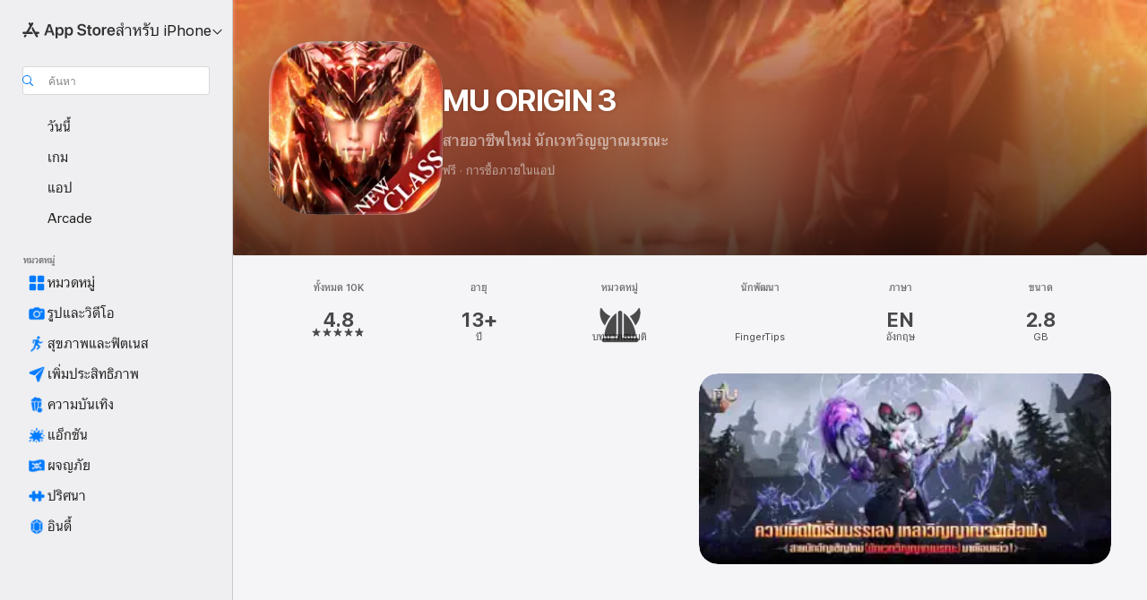

--- FILE ---
content_type: text/html
request_url: https://apps.apple.com/th/app/mu-origin-3/id1616120276?l=th
body_size: 67114
content:
<!DOCTYPE html>
<html dir="ltr" lang="th">
    <head>
        <meta charset="utf-8" />
        <meta http-equiv="X-UA-Compatible" content="IE=edge" />
        <meta name="viewport" content="width=device-width,initial-scale=1" />
        <meta name="applicable-device" content="pc,mobile" />
        <meta name="referrer" content="strict-origin" />

        <link
            rel="apple-touch-icon"
            sizes="180x180"
            href="/assets/favicon/favicon-180.png"
        />

        <link
            rel="icon"
            type="image/png"
            sizes="32x32"
            href="/assets/favicon/favicon-32.png"
        />

        <link
            rel="icon"
            type="image/png"
            sizes="16x16"
            href="/assets/favicon/favicon-16.png"
        />

        <link
            rel="mask-icon"
            href="/assets/favicon/favicon.svg"
            color="#1d70f2"
        />

        <link rel="manifest" href="/manifest.json" />
        <title>‎แอป “MU ORIGIN 3” - App Store</title><!-- HEAD_svelte-h7hqm6_START --><meta name="version" content="2550.11.0-external"><!-- HEAD_svelte-h7hqm6_END --><!-- HEAD_svelte-1frznod_START --><link rel="preconnect" href="//www.apple.com/wss/fonts" crossorigin="anonymous"><link rel="stylesheet" as="style" href="//www.apple.com/wss/fonts?families=SF+Pro,v4%7CSF+Pro+Icons,v1%7CThonburi+Pro,v1&amp;display=swap" type="text/css" referrerpolicy="strict-origin-when-cross-origin"><!-- HEAD_svelte-1frznod_END --><!-- HEAD_svelte-eg3hvx_START -->    <meta name="description" content="ดาวน์โหลด “MU ORIGIN 3” โดย FingerTips ใน App Store ดูภาพหน้าจอ การจัดอันดับและความคิดเห็น เคล็ดลับจากผู้ใช้ และเกมอื่นๆ ที่คล้ายกับ MU ORIGIN 3">  <link rel="canonical" href="https://apps.apple.com/th/app/mu-origin-3/id1616120276">        <meta name="apple:title" content="แอป “MU ORIGIN 3” - App Store"> <meta name="apple:description" content="ดาวน์โหลด “MU ORIGIN 3” โดย FingerTips ใน App Store ดูภาพหน้าจอ การจัดอันดับและความคิดเห็น เคล็ดลับจากผู้ใช้ และเกมอื่นๆ ที่คล้ายกับ MU ORIGIN 3">   <meta property="og:title" content="แอป “MU ORIGIN 3” - App Store"> <meta property="og:description" content="ดาวน์โหลด “MU ORIGIN 3” โดย FingerTips ใน App Store ดูภาพหน้าจอ การจัดอันดับและความคิดเห็น เคล็ดลับจากผู้ใช้ และเกมอื่นๆ ที่คล้ายกับ MU ORIGIN 3"> <meta property="og:site_name" content="App Store"> <meta property="og:url" content="https://apps.apple.com/th/app/mu-origin-3/id1616120276?l=th"> <meta property="og:image" content="https://is1-ssl.mzstatic.com/image/thumb/Purple221/v4/98/30/f9/9830f91e-7381-060c-8d74-20c89e335310/AppIcon-1x_U007emarketing-0-8-0-85-220-0.png/1200x630wa.jpg"> <meta property="og:image:secure_url" content="https://is1-ssl.mzstatic.com/image/thumb/Purple221/v4/98/30/f9/9830f91e-7381-060c-8d74-20c89e335310/AppIcon-1x_U007emarketing-0-8-0-85-220-0.png/1200x630wa.jpg"> <meta property="og:image:alt" content="MU ORIGIN 3 ใน App Store"> <meta property="og:image:width" content="1200"> <meta property="og:image:height" content="630"> <meta property="og:image:type" content="image/jpg">  <meta property="og:locale" content="th">    <meta name="twitter:title" content="แอป “MU ORIGIN 3” - App Store"> <meta name="twitter:description" content="ดาวน์โหลด “MU ORIGIN 3” โดย FingerTips ใน App Store ดูภาพหน้าจอ การจัดอันดับและความคิดเห็น เคล็ดลับจากผู้ใช้ และเกมอื่นๆ ที่คล้ายกับ MU ORIGIN 3"> <meta name="twitter:site" content="@AppStore"> <meta name="twitter:image" content="https://is1-ssl.mzstatic.com/image/thumb/Purple221/v4/98/30/f9/9830f91e-7381-060c-8d74-20c89e335310/AppIcon-1x_U007emarketing-0-8-0-85-220-0.png/1200x630wa.jpg"> <meta name="twitter:image:alt" content="MU ORIGIN 3 ใน App Store">    <script id="organization" type="application/ld+json">{"@context":"https://schema.org","@id":"https://apps.apple.com/#organization","@type":"Organization","name":"App Store","url":"https://apps.apple.com","logo":"https://apps.apple.com/assets/app-store.png","sameAs":["https://www.wikidata.org/wiki/Q368215","https://twitter.com/AppStore","https://www.instagram.com/appstore/","https://www.facebook.com/appstore/"],"parentOrganization":{"@type":"Organization","name":"Apple","@id":"https://www.apple.com/#organization","url":"https://www.apple.com/"}}</script>   <!-- HTML_TAG_START -->
                <script id=software-application type="application/ld+json">
                    {"@context":"https://schema.org","@type":"SoftwareApplication","name":"MU ORIGIN 3","description":"《MU Origin 3》มาพร้อมกับการอัปเดตครั้งยิ่งใหญ่! เปิดตัวสายอาชีพใหม่ “นักเวทวิญญาณมรณะ”ระบบใหม่“วิญญาณรบ”และดันเจี้ยน“ทูตวิญญาณรบ”\r\n\r\nสายอาชีพของนักอัญเชิญผู้ควบคุมพลังแห่งความมืด“นักเวทวิญญาณมรณะ”\r\nเมื่อเงามืดปกคลุมผืนแผ่นดิน กองทัพอันเดดจะตื่นขึ้นมาเพื่อต่อสู้เคียงข้างคุณ \r\n\r\nพบกับระบบใหม่“วิญญาณรบ”\r\nปลุกตื่นเจตจำนงอันแข็งแกร่ง เพื่อปกป้องทูตวิญญาณรบ\r\nพร้อมลุยดันเจี้ยนใหม่ ท้าทายความมืดที่ไม่สิ้นสุด!\r\n\r\nเข้าสู่เกม MU Origin 3 ตอนนี้\r\nสวมบทนักเวทวิญญาณมรณะ ควบคุมกองทัพอันเดด ปลุกตื่นวิญญาณรบ\r\nปกป้องทูตวิญญาณรบ และลุกขึ้นต่อต้านความมืดไปด้วยกันสิ! \n\n————จุดเด่นเกม———— \n\n■【อาชีพสุดคลาสสิค เปลี่ยนคลาสได้ง่าย! สกิลตระการตา】\n  รวมตัว 6 อาชีพในตำนาน! นักดาบ, นักเวท, นักธนู, นักฆ่า, นักอัญเชิญ และอัศวินแฟนซี —แต่ละอาชีพจะมีสกิลเฉพาะตัว ต่อสู้สุดมันส์ เอฟเฟ็กต์เต็มจอ+คอมโบลื่นไหล เราจะพาคุณไปดื่มด่ำกับความสวยงามของ \"\"ปาฏิหาริย์\"\" !\n\n■【Unreal Engine สร้างโลกระดับภาพยนต์ IMAX สุดอลังการ】\n  ด้วยเอนจิน 3D สุดล้ำ สรรค์สร้างฉากเกมได้สวยงาม และโลกแฟนตาซีสุดตระการตา ดื่มด่ำดินแดนผู้กล้าแบบสมจริง บินได้ ดำน้ำได้ พร้อมมุมมอง 360° แบบเต็มอรรถรส!\n\n■【Open World สำรวจได้อย่างอิสระ ทั้งบนพื้นบก-น้ำ-และอากาศ】\n  แผนที่โลกอันกว้างใหญ่กว่า 55 ล้านตารางเมตร ผจญภัยอย่างไร้ขีดจำกัดในดินแดนมหัศจรรย์ พบกับใต้ทะเลแอตแลนติสอันลึกลับ เมืองลอยฟ้าอันสวยงาม\n  เนื้อเรื่องลับ, ภารกิจพิเศษ, ซากโบราณ, สมบัติล้ำค่า และเหตุการณ์ลึกลับ รอคุณมาค้นพบอยู่นะ!\n\n■【หวนคืนตำนาน MU กลับมาเริ่มผจญภัยอีกครั้ง】\n  เรื่องราวในดินแดน MU จะเริ่มต้นขึ้นอีกครั้ง! การกลับมาของโลก MU ที่คุณคุ้นเคย สัมผัสความทรงจำแห่งวันวาน ปลุกความรุ่งโรจน์ในอดีตให้กลับมาโลดแล่นอีกครั้ง!\n\n■【 ศึกข้ามเซิร์ฟระดับโลก เพื่อเกียรติยศของชาติ】\n  สนามรบระดับโลก เปิดศึกข้ามเซิร์ฟแบบเรียลไทม์ ผู้เล่นนับหมื่นคนร่วมศึกพันธมิตร วางแผนร้อยกลยุทธ์เพื่อยึดครองเมือง ทุกคนมีส่วนร่วมในศึกนี้ เพื่อเกียรติยศและศักดิ์ศรีแห่งบ้านเมือง!\n\n■【การต่อสู้ 3v3 ศึกดวลสุดมันส์】\n  PVP แบบเรียลไทม์สุดเร้าใจ ประลองฝีมือแบบยุติธรรม มีเอฟเฟ็กต์สกิลสุดเท่ ปล่อยท่าไม้ตายพิชิตศัตรูอันน่าทึ่ง สัมผัสกับประสบการณ์การต่อสู้ระดับตำนาน ที่คุณไม่ควรพลาด!\n\n■【พี่น้องร่วมใจ ศึกโลแลนด์เดือดสะท้านแผ่นดิน】\n  รวมทีมกับเพื่อน พิชิตดันเจี้ยน เสริมพลังรบสร้างพันธมิตรสุดแกร่ง ต่อสู้ด้วยศรัทธา คว้าชัยชนะและเกียรติยศสูงสุด\n\n■【 สะสมอุปกรณ์ในตำนาน สืบทอดพลังได้อย่างไร้กังวล】\n  ท้าสู้ Boss ระดับตำนาน ดรอปไอเทมแรร์อย่างง่ายดาย ได้ของเทพอย่างชิล ระบบเสริมแกร่งครบครัน—อัปเกรด, เสริมพลัง, ฝังอัญมณี—สืบทอดพลังโดยไม่เสียทรัพยากร\n\n■【 ดรอปไอเทมง่ายสุดๆ ประมูลซื้อขายในตลาดได้อย่างอิสระ】\n  อุปกรณ์แรร์ อัญมณี สัตว์ขี่ดรอปจากมอนส์ทุกชนิด ซื้อขายอิสระ รวยชั่วข้ามคืน ระบบตลาดประมูลรับผลตอบแทนสูง แบ่งกำไรร่วมกับพันธมิตร ไม่มีบอท ไม่มีโกงแน่นอน พร้อมสนุกไปกับการล่าของในแผนที่แบบยุติธรรมทุกตารางเมตรกันหรือยัง\n\n■【 เอฟเฟ็กต์สกิลสวยงาม ดื่มด่ำกับประสบการณ์ต่อสู้อย่างเต็มรูปแบบ】\n  ด้วยเทคโนโลยีระดับภาพยนตร์ PBR แสงเงาสมจริง พร้อมระบบ Ray Tracing แบบไดนามิกใหม่ล่าสุด สกิลอัปเกรดสง่างาม ทะยานสู่สนามรบ Blood Blade สัมผัสการต่อสู้อันเร้าใจ สไตล์แฟนตาซีระดับตำนาน\n\n◆เว็บทางการ◆ https://sea-mu3.fingerfun.com/\n◆Facebook◆ https://www.facebook.com/MU3THAI\n◆Discord◆ https://discord.gg/PekqeCfdyk","image":"https://is1-ssl.mzstatic.com/image/thumb/Purple221/v4/98/30/f9/9830f91e-7381-060c-8d74-20c89e335310/AppIcon-1x_U007emarketing-0-8-0-85-220-0.png/1200x630wa.png","availableOnDevice":"iPhone, iPad, iPod","operatingSystem":"ต้องใช้ iOS 11.0 ขึ้นไป ใช้ได้บนอุปกรณ์ iPhone, iPad และ iPod touch","offers":{"@type":"Offer","price":0,"priceCurrency":"THB","category":"free"},"applicationCategory":"เกม","aggregateRating":{"@type":"AggregateRating","ratingValue":4.8,"reviewCount":10349},"author":{"@type":"Organization","name":"FingerTips","url":"https://apps.apple.com/th/developer/fingertips/id886118053?l=th"}}
                </script>
                <!-- HTML_TAG_END -->    <!-- HEAD_svelte-eg3hvx_END -->
      <script type="module" crossorigin src="/assets/index~CmXAGhvsky.js"></script>
      <link rel="stylesheet" crossorigin href="/assets/index~BZJvkGJD8q.css">
      <script type="module">import.meta.url;import("_").catch(()=>1);async function* g(){};window.__vite_is_modern_browser=true;</script>
      <script type="module">!function(){if(window.__vite_is_modern_browser)return;console.warn("vite: loading legacy chunks, syntax error above and the same error below should be ignored");var e=document.getElementById("vite-legacy-polyfill"),n=document.createElement("script");n.src=e.src,n.onload=function(){System.import(document.getElementById('vite-legacy-entry').getAttribute('data-src'))},document.body.appendChild(n)}();</script>
    </head>

    <body>

        <div class="body-container">
               <div class="app-container svelte-sh6d9r" data-testid="app-container"><div class="navigation-container svelte-sh6d9r"><div class="navigation-wrapper svelte-1qmvp5w"><nav data-testid="navigation" class="navigation svelte-13li0vp"><div class="navigation__header svelte-13li0vp"><div slot="logo" class="platform-selector-container svelte-1qmvp5w"><span id="app-store-icon-contianer" class="app-store-icon-container svelte-1qmvp5w" role="img" aria-label="App Store"><svg width="121" height="21" viewBox="0 0 121 21" xmlns="http://www.w3.org/2000/svg" focusable="false"><g fill="currentColor" fill-rule="nonzero" opacity=".9"><path d="M11.417 12.204H8.094l5.8-10.067c.19-.328.25-.683.178-1.065a1.214 1.214 0 0 0-.637-.87c-.357-.21-.717-.25-1.082-.121a1.43 1.43 0 0 0-.811.684l-.575.942-.572-.942a1.46 1.46 0 0 0-.81-.69c-.361-.132-.722-.09-1.084.128-.354.204-.563.495-.628.874-.065.379-.003.732.188 1.06L9.412 4.45l-4.49 7.755H1.434c-.37 0-.7.126-.994.378-.293.253-.44.583-.44.992 0 .404.147.731.44.983.293.252.625.378.994.378h11.979a2.449 2.449 0 0 0-.017-1.242 2.097 2.097 0 0 0-.66-1.06c-.327-.286-.767-.429-1.32-.429Zm9.086 0h-3.477l-3.798-6.559c-.38.28-.65.694-.811 1.244a4.654 4.654 0 0 0-.154 1.755c.058.62.226 1.172.506 1.656l4.798 8.288c.184.327.457.555.818.685.36.13.721.093 1.084-.112.355-.199.569-.489.64-.87.072-.382.013-.74-.179-1.073L18.6 14.935h1.904c.374 0 .707-.126.998-.378.29-.252.436-.58.436-.983 0-.409-.146-.74-.436-.992a1.479 1.479 0 0 0-.998-.378Zm-17.72 3.713-.758 1.3c-.19.334-.251.69-.184 1.069.068.378.276.67.625.875.368.21.732.249 1.094.116a1.51 1.51 0 0 0 .818-.689l1.106-1.881c-.088-.159-.257-.325-.506-.498a2.474 2.474 0 0 0-.937-.374c-.376-.075-.795-.048-1.257.082ZM28.145 16.906h2.768l1.251-3.825h5.506l1.251 3.825h2.78L36.408 2.109h-2.973l-5.291 14.797Zm6.747-12.162h.061l2.05 6.296h-4.172l2.06-6.296ZM43.013 20.494h2.553V15.07h.051c.615 1.272 1.856 2.05 3.404 2.05 2.728 0 4.471-2.152 4.471-5.639v-.01c0-3.507-1.743-5.66-4.501-5.66-1.559 0-2.748.8-3.374 2.102h-.051V6.036h-2.553v14.458Zm5.219-5.526c-1.58 0-2.687-1.364-2.687-3.487v-.01c0-2.133 1.108-3.507 2.687-3.507 1.63 0 2.656 1.333 2.656 3.507v.01c0 2.143-1.026 3.487-2.656 3.487ZM55.133 20.494h2.553V15.07h.051c.616 1.272 1.856 2.05 3.405 2.05 2.727 0 4.47-2.152 4.47-5.639v-.01c0-3.507-1.743-5.66-4.501-5.66-1.559 0-2.748.8-3.374 2.102h-.051V6.036h-2.553v14.458Zm5.219-5.526c-1.58 0-2.687-1.364-2.687-3.487v-.01c0-2.133 1.108-3.507 2.687-3.507 1.63 0 2.656 1.333 2.656 3.507v.01c0 2.143-1.026 3.487-2.656 3.487ZM76.912 17.162c3.61 0 5.783-1.754 5.783-4.512v-.01c0-2.307-1.343-3.558-4.42-4.194l-1.599-.328c-1.784-.37-2.594-.984-2.594-2.03v-.01c0-1.18 1.077-1.99 2.81-2 1.66 0 2.799.769 2.973 2.06l.02.124h2.533l-.01-.174c-.154-2.533-2.266-4.235-5.496-4.235-3.189 0-5.476 1.763-5.486 4.368v.01c0 2.205 1.436 3.558 4.348 4.163l1.59.328c1.906.4 2.676.995 2.676 2.102v.01c0 1.272-1.17 2.103-3.036 2.103-1.856 0-3.158-.79-3.353-2.061l-.02-.123h-2.533l.01.154c.175 2.655 2.41 4.255 5.804 4.255ZM88.458 17.12c.513 0 .964-.05 1.261-.091V15.11c-.174.01-.369.041-.615.041-.933 0-1.405-.338-1.405-1.405V8.005h2.02V6.036H87.7V3.278h-2.594v2.758h-1.538v1.97h1.538v5.957c0 2.235 1.077 3.158 3.353 3.158ZM96.271 17.12c3.19 0 5.26-2.122 5.26-5.649v-.02c0-3.507-2.101-5.64-5.27-5.64-3.158 0-5.25 2.153-5.25 5.64v.02c0 3.517 2.061 5.65 5.26 5.65Zm.01-2.06c-1.63 0-2.665-1.302-2.665-3.589v-.02c0-2.256 1.056-3.569 2.645-3.569 1.62 0 2.666 1.302 2.666 3.568v.021c0 2.276-1.035 3.589-2.645 3.589ZM103.172 16.906h2.554v-6.307c0-1.61.871-2.522 2.317-2.522.43 0 .82.061 1.036.143V5.913a3.326 3.326 0 0 0-.81-.102c-1.251 0-2.154.79-2.492 2.102h-.051V6.036h-2.554v10.87ZM115.17 17.12c2.84 0 4.44-1.68 4.778-3.352l.03-.113h-2.389l-.02.072c-.246.728-1.077 1.405-2.348 1.405-1.661 0-2.707-1.128-2.748-3.036h7.608v-.82c0-3.281-1.928-5.465-5.035-5.465s-5.106 2.256-5.106 5.68v.01c0 3.456 1.969 5.62 5.23 5.62Zm-.093-9.31c1.354 0 2.338.862 2.523 2.584h-5.097c.205-1.671 1.22-2.584 2.574-2.584Z" style="mix-blend-mode:normal" transform="translate(.086 .095)"></path></g></svg></span> <nav class="svelte-1hs3qpl"> <button class="menu-trigger svelte-bmr6en" aria-controls="e9d9bd52-e07d-4640-b052-37b8a2504ca4" aria-haspopup="menu" aria-expanded="false"><span class="platform-selector-text svelte-1hs3qpl" id="platform-selector-text" aria-labelledby="app-store-icon-contianer platform-selector-text" aria-haspopup="menu">สําหรับ iPhone    <svg xmlns="http://www.w3.org/2000/svg" viewBox="0 0 109.73 100" style="overflow:visible" aria-hidden="false"><path fill="none" d="M0-15h109.73v120H0z"></path><path d="M54.884 70.758c1.234 0 2.435-.477 3.286-1.431l37.78-38.673c.818-.829 1.316-1.885 1.316-3.139 0-2.538-1.907-4.496-4.444-4.496-1.192 0-2.383.528-3.202 1.295L52.251 62.483h5.225l-37.38-38.169c-.808-.767-1.907-1.295-3.139-1.295-2.549 0-4.496 1.958-4.496 4.496 0 1.254.508 2.32 1.326 3.15l37.822 38.673c.891.953 1.99 1.42 3.275 1.42Z"></path></svg></span></button> <ul id="e9d9bd52-e07d-4640-b052-37b8a2504ca4" hidden tabindex="-1" class="menu-popover focus-visible svelte-bmr6en"><li class="menu-item svelte-bmr6en" role="presentation"><a href="https://apps.apple.com/th/iphone/today?l=th" data-test-id="internal-link"><span class="platform-selector svelte-rn3aot is-active"><div class="icon-container svelte-rn3aot">      <svg viewBox="0 0 62.771 103.335" aria-hidden="false"><path d="M13.275 103.335h36.169c7.963 0 13.326-5.053 13.326-12.665V12.665C62.771 5.053 57.407 0 49.444 0H13.275C5.301 0 0 5.053 0 12.665V90.67c0 7.612 5.301 12.665 13.275 12.665Zm1.005-7.842c-4.09 0-6.427-2.183-6.427-6.116V13.959c0-3.933 2.338-6.106 6.427-6.106h6.27c.766 0 1.181.405 1.181 1.173v1.109c.001 2.002 1.35 3.413 3.352 3.413h12.605c2.054 0 3.34-1.411 3.34-3.413v-1.11c0-.766.415-1.171 1.183-1.171h6.228c4.141-.001 6.427 2.172 6.427 6.106v75.417c0 3.933-2.286 6.116-6.427 6.116Zm6.775-3.581h20.712c1.296 0 2.27-.924 2.27-2.282s-.973-2.27-2.269-2.27H21.055c-1.358 0-2.27.912-2.27 2.27s.912 2.282 2.27 2.282Z" fill="currentColor"></path></svg></div> <span class="platform-title svelte-rn3aot" aria-label="App Store สำหรับ iPhone">iPhone</span> </span></a>  </li><li class="menu-item svelte-bmr6en" role="presentation"><a href="https://apps.apple.com/th/ipad/today?l=th" data-test-id="internal-link"><span class="platform-selector svelte-rn3aot"><div class="icon-container svelte-rn3aot">      <svg viewBox="0 0 115.09 89.912" aria-hidden="false"><path d="M15.318 89.912h84.454c10.232 0 15.318-5.107 15.318-15.163V15.163C115.09 5.107 110.004 0 99.772 0H15.318C5.138 0 0 5.086 0 15.163v59.586c0 10.077 5.138 15.163 15.318 15.163Zm.125-7.905c-4.877 0-7.59-2.558-7.59-7.641v-58.82c0-5.032 2.713-7.64 7.59-7.64h84.204c4.834-.001 7.59 2.607 7.59 7.639v58.821c-.001 5.083-2.757 7.64-7.591 7.64Zm23.253-3.739h37.75c1.305 0 2.228-.86 2.228-2.218.001-1.41-.922-2.28-2.229-2.28H38.696c-1.306-.002-2.28.868-2.28 2.278-.001 1.36.974 2.222 2.279 2.222Z" fill="currentColor"></path></svg></div> <span class="platform-title svelte-rn3aot" aria-label="App Store สำหรับ iPad">iPad</span> </span></a>  </li><li class="menu-item svelte-bmr6en" role="presentation"><a href="https://apps.apple.com/th/mac/discover?l=th" data-test-id="internal-link"><span class="platform-selector svelte-rn3aot"><div class="icon-container svelte-rn3aot">      <svg viewBox="0 0 140.769 79.424" aria-hidden="false"><path d="M0 73.887c0 3.049 2.478 5.537 5.475 5.537h129.82c3.038 0 5.475-2.488 5.475-5.537 0-3.09-2.437-5.578-5.475-5.578H124.59v-57.96C124.59 3.52 120.956 0 114.136 0H26.633c-6.457 0-10.452 3.52-10.452 10.35v57.958H5.475C2.478 68.309 0 70.797 0 73.887Zm24.086-5.578V12.585c0-3.161 1.529-4.742 4.7-4.742h83.198c3.171 0 4.751 1.58 4.751 4.742V68.31ZM55.65 7.843h1.244c.728 0 1.143.363 1.143 1.183v.591c0 2.003 1.286 3.413 3.392 3.413h18.036c1.992 0 3.289-1.41 3.289-3.413v-.591c0-.82.415-1.183 1.183-1.183h1.246v-4.02H55.649Z" fill="currentColor"></path></svg></div> <span class="platform-title svelte-rn3aot" aria-label="App Store สำหรับ Mac">Mac</span> </span></a>  </li><li class="menu-item svelte-bmr6en" role="presentation"><a href="https://apps.apple.com/th/watch/apps-and-games?l=th" data-test-id="internal-link"><span class="platform-selector svelte-rn3aot"><div class="icon-container svelte-rn3aot">      <svg viewBox="0 0 70.762 104.469" aria-hidden="false"><path d="M0 71.965c0 7.57 2.937 13.122 8.492 16.165 2.698 1.442 4.232 3.256 5.26 6.483l1.518 5.26c.934 3.123 3.102 4.597 6.39 4.597h22.554c3.403-.001 5.416-1.423 6.391-4.596l1.58-5.261c.965-3.227 2.552-5.04 5.198-6.483 5.555-3.043 8.492-8.595 8.492-16.165V32.503c0-7.569-2.937-13.122-8.492-16.163-2.646-1.444-4.233-3.257-5.198-6.484l-1.58-5.261C49.733 1.525 47.565 0 44.215 0H21.66c-3.288 0-5.456 1.473-6.39 4.595l-1.518 5.26c-.976 3.177-2.51 5.094-5.26 6.485C2.989 19.226 0 24.83 0 32.503Zm64.824-23.17h1.767c2.499-.001 4.171-1.745 4.171-4.474v-6.626c0-2.78-1.67-4.524-4.171-4.524h-1.767ZM7.129 70.92V33.56c0-7.297 4.261-11.673 11.351-11.673h28.925c7.141 0 11.34 4.376 11.34 11.673v37.36c.001 7.285-4.198 11.66-11.339 11.66H18.48c-7.09.001-11.35-4.374-11.35-11.66Z" fill="currentColor"></path></svg></div> <span class="platform-title svelte-rn3aot" aria-label="App Store สำหรับ Watch">Watch</span> </span></a>  </li><li class="menu-item svelte-bmr6en" role="presentation"><a href="https://apps.apple.com/th/tv/discover?l=th" data-test-id="internal-link"><span class="platform-selector svelte-rn3aot"><div class="icon-container svelte-rn3aot">      <svg viewBox="0 0 122.045 97.575" aria-hidden="false"><path d="M12.523 81.04h97c8.227 0 12.521-4.307 12.521-12.524V12.575C122.045 4.305 117.75 0 109.522 0h-97C4.296 0 0 4.306 0 12.575v55.942c0 8.217 4.295 12.522 12.523 12.522ZM36.49 97.574h49.065a3.93 3.93 0 0 0 3.937-3.914c0-2.249-1.74-3.979-3.937-3.979H36.49c-2.197-.001-3.937 1.729-3.937 3.978a3.93 3.93 0 0 0 3.937 3.916ZM12.658 73.186c-3.172 0-4.805-1.622-4.805-4.794V12.699c0-3.224 1.633-4.845 4.805-4.845h96.73c3.17 0 4.802 1.621 4.802 4.845v55.693c.001 3.172-1.63 4.794-4.803 4.794Z" fill="currentColor"></path></svg></div> <span class="platform-title svelte-rn3aot" aria-label="App Store สำหรับ TV">TV</span> </span></a>  </li> </ul></nav></div> <div class="search-input-container svelte-1qmvp5w"><div class="search-input-wrapper svelte-f3zl7m"><div data-testid="amp-search-input" aria-controls="search-suggestions" aria-expanded="false" aria-haspopup="listbox" aria-owns="search-suggestions" class="search-input-container svelte-rg26q6" tabindex="-1" role=""><div class="flex-container svelte-rg26q6"><form id="search-input-form" class="svelte-rg26q6"><svg height="16" width="16" viewBox="0 0 16 16" class="search-svg" aria-hidden="true"><path d="M11.87 10.835c.018.015.035.03.051.047l3.864 3.863a.735.735 0 1 1-1.04 1.04l-3.863-3.864a.744.744 0 0 1-.047-.051 6.667 6.667 0 1 1 1.035-1.035zM6.667 12a5.333 5.333 0 1 0 0-10.667 5.333 5.333 0 0 0 0 10.667z"></path></svg> <input value="" aria-autocomplete="list" aria-multiline="false" aria-controls="search-suggestions" aria-label="Search" placeholder="ค้นหา" spellcheck="false" autocomplete="off" autocorrect="off" autocapitalize="off" type="text" inputmode="search" class="search-input__text-field svelte-rg26q6" data-testid="search-input__text-field"></form> </div> <div data-testid="search-scope-bar"></div>   </div> </div></div> </div> <div data-testid="navigation-content" class="navigation__content svelte-13li0vp" id="navigation" aria-hidden="false"><div class="navigation__scrollable-container svelte-13li0vp"><div data-testid="navigation-items-primary" class="navigation-items navigation-items--primary svelte-ng61m8"> <ul class="navigation-items__list svelte-ng61m8">  <li class="navigation-item navigation-item__LandingPage_iphone/today_Intent svelte-1a5yt87" aria-selected="false" data-testid="navigation-item"> <a href="https://apps.apple.com/th/iphone/today?l=th" class="navigation-item__link svelte-1a5yt87" role="button" data-testid="https://apps.apple.com/th/iphone/today?l=th" aria-pressed="false"><div class="navigation-item__content svelte-zhx7t9"> <span class="navigation-item__icon svelte-zhx7t9"> <svg xmlns="http://www.w3.org/2000/svg" viewBox="0 0 107.046 120" aria-hidden="true"><path d="M34.77 32.741h39.37c1.72 0 3.005-1.337 3.005-3.058 0-1.658-1.285-2.943-3.005-2.943H34.77c-1.783 0-3.109 1.285-3.109 2.943 0 1.721 1.326 3.058 3.109 3.058zm0 14.16h23.071c1.731 0 3.057-1.337 3.057-3.047 0-1.669-1.326-2.943-3.057-2.943H34.77c-1.783 0-3.109 1.274-3.109 2.943 0 1.71 1.326 3.047 3.109 3.047zm.769 48.307h36.02c4.299 0 6.521-2.212 6.521-6.511V61.581c0-4.299-2.222-6.51-6.521-6.51h-36.02c-4.144 0-6.573 2.211-6.573 6.51v27.116c0 4.299 2.429 6.511 6.573 6.511zm-23.078 1.796c0 10.232 5.034 15.318 15.111 15.318h51.851c10.087 0 15.163-5.086 15.163-15.318v-74.03c0-10.18-5.076-15.317-15.163-15.317H27.572c-10.077 0-15.111 5.137-15.111 15.317zm7.853-.124V23.099c0-4.876 2.61-7.589 7.693-7.589H79.04c5.031 0 7.651 2.713 7.651 7.589V96.88c0 4.876-2.62 7.589-7.651 7.589H28.007c-5.083 0-7.693-2.713-7.693-7.589z"></path></svg> </span> <span class="navigation-item__label svelte-zhx7t9"> วันนี้ </span> </div></a>  </li>  <li class="navigation-item navigation-item__LandingPage_iphone/games_Intent svelte-1a5yt87" aria-selected="false" data-testid="navigation-item"> <a href="https://apps.apple.com/th/iphone/games?l=th" class="navigation-item__link svelte-1a5yt87" role="button" data-testid="https://apps.apple.com/th/iphone/games?l=th" aria-pressed="false"><div class="navigation-item__content svelte-zhx7t9"> <span class="navigation-item__icon svelte-zhx7t9"> <svg xmlns="http://www.w3.org/2000/svg" viewBox="0 0 20.904 20.654" aria-hidden="true"><path d="M8.118 20.508c1.026-.225 2.842-.86 3.74-1.553 1.3-1.006 1.924-2.11 1.827-3.896l-.03-.899c.83-.566 1.631-1.26 2.403-2.05 2.715-2.784 4.482-7.208 4.482-11.065C20.54.459 20.071 0 19.485 0c-3.847 0-8.271 1.768-11.054 4.473-.82.81-1.504 1.591-2.06 2.412l-.89-.03c-1.718-.078-2.86.46-3.896 1.817-.693.918-1.338 2.715-1.562 3.75-.147.713.449 1.035.976.898 1.152-.224 2.393-.722 3.399-.644v.634c-.02.45.039.733.38 1.085l1.368 1.357c.36.351.634.42 1.084.4l.625-.02c.107 1.036-.372 2.247-.635 3.4-.186.663.283 1.113.898.976ZM13.89 8.71a2.065 2.065 0 0 1-2.07-2.07c0-1.153.917-2.08 2.07-2.08a2.076 2.076 0 1 1 0 4.15ZM2.59 19.1l1.651-.048c.537-.01.967-.176 1.319-.528.44-.44.556-1.064.478-1.494-.058-.351-.41-.449-.566-.166-.069.098-.127.196-.244.303-.245.254-.43.313-.743.332l-.966.059a.265.265 0 0 1-.274-.264l.059-.977c.02-.322.088-.508.332-.732a1.53 1.53 0 0 1 .312-.244c.274-.127.176-.527-.166-.576a1.78 1.78 0 0 0-1.494.488c-.361.371-.527.781-.537 1.309l-.049 1.65c-.02.547.352.908.889.889Z" fill="currentColor"></path></svg> </span> <span class="navigation-item__label svelte-zhx7t9"> เกม </span> </div></a>  </li>  <li class="navigation-item navigation-item__LandingPage_iphone/apps_Intent svelte-1a5yt87" aria-selected="false" data-testid="navigation-item"> <a href="https://apps.apple.com/th/iphone/apps?l=th" class="navigation-item__link svelte-1a5yt87" role="button" data-testid="https://apps.apple.com/th/iphone/apps?l=th" aria-pressed="false"><div class="navigation-item__content svelte-zhx7t9"> <span class="navigation-item__icon svelte-zhx7t9"> <svg xmlns="http://www.w3.org/2000/svg" viewBox="0 0 24.805 23.486" aria-hidden="true"><g fill="currentColor"><path d="m2.48 15.137 6.036 2.754c1.445.664 2.578.976 3.7.976 1.134 0 2.266-.312 3.712-.976l6.035-2.754c.044-.02.087-.04.127-.063.458.395.625.835.625 1.293 0 .674-.352 1.299-1.475 1.807l-6.025 2.754c-1.26.576-2.158.82-2.998.82-.83 0-1.729-.244-2.988-.82l-6.026-2.754C2.08 17.666 1.73 17.04 1.73 16.367c0-.459.163-.9.622-1.294Z"></path><path d="m2.48 10.479 6.036 2.763c1.445.654 2.578.977 3.7.977 1.134 0 2.266-.322 3.712-.977l6.035-2.764c.036-.016.07-.032.103-.05.476.397.649.844.649 1.31 0 .674-.352 1.3-1.475 1.817l-6.025 2.744c-1.26.576-2.158.82-2.998.82-.83 0-1.729-.244-2.988-.82l-6.026-2.744c-1.123-.518-1.474-1.143-1.474-1.817 0-.466.168-.914.646-1.311Z"></path><path d="M12.217 12.49c.84 0 1.738-.244 2.998-.82l6.025-2.754c1.123-.508 1.475-1.133 1.475-1.807 0-.683-.361-1.308-1.475-1.816l-6.045-2.744c-1.23-.557-2.129-.82-2.978-.82-.84 0-1.739.263-2.979.82L3.203 5.293C2.08 5.801 1.73 6.426 1.73 7.109c0 .674.351 1.3 1.474 1.807L9.23 11.67c1.26.576 2.158.82 2.988.82Z"></path></g></svg> </span> <span class="navigation-item__label svelte-zhx7t9"> แอป </span> </div></a>  </li>  <li class="navigation-item navigation-item__LandingPage_iphone/arcade_Intent svelte-1a5yt87" aria-selected="false" data-testid="navigation-item"> <a href="https://apps.apple.com/th/iphone/arcade?l=th" class="navigation-item__link svelte-1a5yt87" role="button" data-testid="https://apps.apple.com/th/iphone/arcade?l=th" aria-pressed="false"><div class="navigation-item__content svelte-zhx7t9"> <span class="navigation-item__icon svelte-zhx7t9"> <svg xmlns="http://www.w3.org/2000/svg" viewBox="0 0 23.623 21.396" aria-hidden="true"><path d="M11.63 21.396a7.621 7.621 0 0 0 3.282-.712l6.777-3.047c1.055-.479 1.573-.87 1.573-1.7v-.742c0-.322-.342-.39-.528-.302l-7.275 3.3a9.272 9.272 0 0 1-3.818.82c-1.309 0-2.373-.175-3.819-.84l-7.285-3.3c-.185-.088-.537 0-.537.322v.742c0 .83.518 1.221 1.582 1.7l6.768 3.047c.918.41 1.923.712 3.28.712Zm.01-3.72a7.972 7.972 0 0 0 3.301-.703l6.895-3.135c.596-.273 1.426-.732 1.426-1.416 0-.684-.84-1.143-1.446-1.416L14.941 7.87a7.873 7.873 0 0 0-2.45-.654v5.43c0 .283-.333.546-.85.546-.508 0-.84-.263-.84-.546v-5.43c-.899.097-1.7.322-2.451.654l-7.305 3.34c-.703.312-1.016.752-1.016 1.21 0 .46.313.9.996 1.212l7.325 3.34a7.832 7.832 0 0 0 3.29.703Zm-7.09-4.287c-.859 0-1.552-.42-1.552-.957 0-.528.693-.948 1.553-.948s1.543.42 1.543.948c0 .537-.684.957-1.543.957Zm7.09-6.973a3.193 3.193 0 0 1-3.193-3.184C8.447 1.475 9.883.06 11.641.06a3.168 3.168 0 0 1 3.174 3.173 3.176 3.176 0 0 1-3.174 3.184Z" fill="currentColor"></path></svg> </span> <span class="navigation-item__label svelte-zhx7t9"> Arcade </span> </div></a>  </li></ul> </div>   <div slot="after-navigation-items" class="platform-selector-inline svelte-1qmvp5w"><h3 class="svelte-1qmvp5w">แพลตฟอร์ม</h3> <ul class="svelte-1qmvp5w">  <li><a href="https://apps.apple.com/th/iphone/today?l=th" data-test-id="internal-link"><span class="platform svelte-1qmvp5w is-active"><div class="icon-container svelte-1qmvp5w" aria-hidden="true">      <svg viewBox="0 0 62.771 103.335" aria-hidden="false"><path d="M13.275 103.335h36.169c7.963 0 13.326-5.053 13.326-12.665V12.665C62.771 5.053 57.407 0 49.444 0H13.275C5.301 0 0 5.053 0 12.665V90.67c0 7.612 5.301 12.665 13.275 12.665Zm1.005-7.842c-4.09 0-6.427-2.183-6.427-6.116V13.959c0-3.933 2.338-6.106 6.427-6.106h6.27c.766 0 1.181.405 1.181 1.173v1.109c.001 2.002 1.35 3.413 3.352 3.413h12.605c2.054 0 3.34-1.411 3.34-3.413v-1.11c0-.766.415-1.171 1.183-1.171h6.228c4.141-.001 6.427 2.172 6.427 6.106v75.417c0 3.933-2.286 6.116-6.427 6.116Zm6.775-3.581h20.712c1.296 0 2.27-.924 2.27-2.282s-.973-2.27-2.269-2.27H21.055c-1.358 0-2.27.912-2.27 2.27s.912 2.282 2.27 2.282Z" fill="currentColor"></path></svg> </div> <span class="platform-title svelte-1qmvp5w">iPhone</span> </span> </a> </li>  <li><a href="https://apps.apple.com/th/ipad/today?l=th" data-test-id="internal-link"><span class="platform svelte-1qmvp5w"><div class="icon-container svelte-1qmvp5w" aria-hidden="true">      <svg viewBox="0 0 115.09 89.912" aria-hidden="false"><path d="M15.318 89.912h84.454c10.232 0 15.318-5.107 15.318-15.163V15.163C115.09 5.107 110.004 0 99.772 0H15.318C5.138 0 0 5.086 0 15.163v59.586c0 10.077 5.138 15.163 15.318 15.163Zm.125-7.905c-4.877 0-7.59-2.558-7.59-7.641v-58.82c0-5.032 2.713-7.64 7.59-7.64h84.204c4.834-.001 7.59 2.607 7.59 7.639v58.821c-.001 5.083-2.757 7.64-7.591 7.64Zm23.253-3.739h37.75c1.305 0 2.228-.86 2.228-2.218.001-1.41-.922-2.28-2.229-2.28H38.696c-1.306-.002-2.28.868-2.28 2.278-.001 1.36.974 2.222 2.279 2.222Z" fill="currentColor"></path></svg> </div> <span class="platform-title svelte-1qmvp5w">iPad</span> </span> </a> </li>  <li><a href="https://apps.apple.com/th/mac/discover?l=th" data-test-id="internal-link"><span class="platform svelte-1qmvp5w"><div class="icon-container svelte-1qmvp5w" aria-hidden="true">      <svg viewBox="0 0 140.769 79.424" aria-hidden="false"><path d="M0 73.887c0 3.049 2.478 5.537 5.475 5.537h129.82c3.038 0 5.475-2.488 5.475-5.537 0-3.09-2.437-5.578-5.475-5.578H124.59v-57.96C124.59 3.52 120.956 0 114.136 0H26.633c-6.457 0-10.452 3.52-10.452 10.35v57.958H5.475C2.478 68.309 0 70.797 0 73.887Zm24.086-5.578V12.585c0-3.161 1.529-4.742 4.7-4.742h83.198c3.171 0 4.751 1.58 4.751 4.742V68.31ZM55.65 7.843h1.244c.728 0 1.143.363 1.143 1.183v.591c0 2.003 1.286 3.413 3.392 3.413h18.036c1.992 0 3.289-1.41 3.289-3.413v-.591c0-.82.415-1.183 1.183-1.183h1.246v-4.02H55.649Z" fill="currentColor"></path></svg> </div> <span class="platform-title svelte-1qmvp5w">Mac</span> </span> </a> </li>  <li><a href="https://apps.apple.com/th/watch/apps-and-games?l=th" data-test-id="internal-link"><span class="platform svelte-1qmvp5w"><div class="icon-container svelte-1qmvp5w" aria-hidden="true">      <svg viewBox="0 0 70.762 104.469" aria-hidden="false"><path d="M0 71.965c0 7.57 2.937 13.122 8.492 16.165 2.698 1.442 4.232 3.256 5.26 6.483l1.518 5.26c.934 3.123 3.102 4.597 6.39 4.597h22.554c3.403-.001 5.416-1.423 6.391-4.596l1.58-5.261c.965-3.227 2.552-5.04 5.198-6.483 5.555-3.043 8.492-8.595 8.492-16.165V32.503c0-7.569-2.937-13.122-8.492-16.163-2.646-1.444-4.233-3.257-5.198-6.484l-1.58-5.261C49.733 1.525 47.565 0 44.215 0H21.66c-3.288 0-5.456 1.473-6.39 4.595l-1.518 5.26c-.976 3.177-2.51 5.094-5.26 6.485C2.989 19.226 0 24.83 0 32.503Zm64.824-23.17h1.767c2.499-.001 4.171-1.745 4.171-4.474v-6.626c0-2.78-1.67-4.524-4.171-4.524h-1.767ZM7.129 70.92V33.56c0-7.297 4.261-11.673 11.351-11.673h28.925c7.141 0 11.34 4.376 11.34 11.673v37.36c.001 7.285-4.198 11.66-11.339 11.66H18.48c-7.09.001-11.35-4.374-11.35-11.66Z" fill="currentColor"></path></svg> </div> <span class="platform-title svelte-1qmvp5w">Watch</span> </span> </a> </li>  <li><a href="https://apps.apple.com/th/tv/discover?l=th" data-test-id="internal-link"><span class="platform svelte-1qmvp5w"><div class="icon-container svelte-1qmvp5w" aria-hidden="true">      <svg viewBox="0 0 122.045 97.575" aria-hidden="false"><path d="M12.523 81.04h97c8.227 0 12.521-4.307 12.521-12.524V12.575C122.045 4.305 117.75 0 109.522 0h-97C4.296 0 0 4.306 0 12.575v55.942c0 8.217 4.295 12.522 12.523 12.522ZM36.49 97.574h49.065a3.93 3.93 0 0 0 3.937-3.914c0-2.249-1.74-3.979-3.937-3.979H36.49c-2.197-.001-3.937 1.729-3.937 3.978a3.93 3.93 0 0 0 3.937 3.916ZM12.658 73.186c-3.172 0-4.805-1.622-4.805-4.794V12.699c0-3.224 1.633-4.845 4.805-4.845h96.73c3.17 0 4.802 1.621 4.802 4.845v55.693c.001 3.172-1.63 4.794-4.803 4.794Z" fill="currentColor"></path></svg> </div> <span class="platform-title svelte-1qmvp5w">TV</span> </span> </a> </li></ul></div></div> <div class="navigation__native-cta"></div></div> </nav> </div></div> <div style="display: flex; position: relative; flex-direction: column; min-height: 100vh; "><main class="page-container svelte-sh6d9r">   <dialog data-testid="dialog" class="svelte-1a4zf5b" id="" aria-hidden="true"><div class="modal-content svelte-1lx4bs1"></div> </dialog> <div class="default-page-container svelte-yudjcw" data-testid="default-page-container">    <section data-test-id="shelf-wrapper" class="shelf svelte-1svznay"> <div class="container svelte-1bm25t" style="--background-color: rgb(217,130,110); --background-image: url(https://is1-ssl.mzstatic.com/image/thumb/Purple221/v4/98/30/f9/9830f91e-7381-060c-8d74-20c89e335310/AppIcon-1x_U007emarketing-0-8-0-85-220-0.png/400x400bb.webp);"><div class="rotate svelte-1bm25t"></div> <div class="blur svelte-1bm25t"></div> <div class="content-container svelte-1bm25t"><div class="app-icon-contianer svelte-1bm25t without-border" aria-hidden="true"><div class="app-icon svelte-166xw8t     rounded-rect-prerendered" style=""><div data-testid="artwork-component" class="artwork-component artwork-component--aspect-ratio artwork-component--orientation-square svelte-uduhys    artwork-component--fullwidth    artwork-component--has-borders artwork-component--no-anchor" style="
            --artwork-bg-color: rgb(217,130,110);
            --aspect-ratio: 1;
            --placeholder-bg-color: rgb(217,130,110);
       ">   <picture class="svelte-uduhys"><source sizes="200px" srcset="https://is1-ssl.mzstatic.com/image/thumb/Purple221/v4/98/30/f9/9830f91e-7381-060c-8d74-20c89e335310/AppIcon-1x_U007emarketing-0-8-0-85-220-0.png/200x200ia-75.webp 200w,https://is1-ssl.mzstatic.com/image/thumb/Purple221/v4/98/30/f9/9830f91e-7381-060c-8d74-20c89e335310/AppIcon-1x_U007emarketing-0-8-0-85-220-0.png/400x400ia-75.webp 400w" type="image/webp"> <source sizes="200px" srcset="https://is1-ssl.mzstatic.com/image/thumb/Purple221/v4/98/30/f9/9830f91e-7381-060c-8d74-20c89e335310/AppIcon-1x_U007emarketing-0-8-0-85-220-0.png/200x200ia-75.jpg 200w,https://is1-ssl.mzstatic.com/image/thumb/Purple221/v4/98/30/f9/9830f91e-7381-060c-8d74-20c89e335310/AppIcon-1x_U007emarketing-0-8-0-85-220-0.png/400x400ia-75.jpg 400w" type="image/jpeg"> <img alt="" class="artwork-component__contents artwork-component__image svelte-uduhys" loading="lazy" src="/assets/artwork/1x1.gif" role="presentation" decoding="async" width="200" height="200" fetchpriority="auto" style="opacity: 1;"></picture> </div> </div> <div class="glow svelte-1bm25t"><div class="app-icon svelte-166xw8t     rounded-rect-prerendered" style=""><div data-testid="artwork-component" class="artwork-component artwork-component--aspect-ratio artwork-component--orientation-square svelte-uduhys    artwork-component--fullwidth    artwork-component--has-borders artwork-component--no-anchor" style="
            --artwork-bg-color: rgb(217,130,110);
            --aspect-ratio: 1;
            --placeholder-bg-color: rgb(217,130,110);
       ">   <picture class="svelte-uduhys"><source sizes="200px" srcset="https://is1-ssl.mzstatic.com/image/thumb/Purple221/v4/98/30/f9/9830f91e-7381-060c-8d74-20c89e335310/AppIcon-1x_U007emarketing-0-8-0-85-220-0.png/200x200ia-75.webp 200w,https://is1-ssl.mzstatic.com/image/thumb/Purple221/v4/98/30/f9/9830f91e-7381-060c-8d74-20c89e335310/AppIcon-1x_U007emarketing-0-8-0-85-220-0.png/400x400ia-75.webp 400w" type="image/webp"> <source sizes="200px" srcset="https://is1-ssl.mzstatic.com/image/thumb/Purple221/v4/98/30/f9/9830f91e-7381-060c-8d74-20c89e335310/AppIcon-1x_U007emarketing-0-8-0-85-220-0.png/200x200ia-75.jpg 200w,https://is1-ssl.mzstatic.com/image/thumb/Purple221/v4/98/30/f9/9830f91e-7381-060c-8d74-20c89e335310/AppIcon-1x_U007emarketing-0-8-0-85-220-0.png/400x400ia-75.jpg 400w" type="image/jpeg"> <img alt="" class="artwork-component__contents artwork-component__image svelte-uduhys" loading="lazy" src="/assets/artwork/1x1.gif" role="presentation" decoding="async" width="200" height="200" fetchpriority="auto" style="opacity: 1;"></picture> </div> </div></div></div> <section class="svelte-1bm25t"> <h1 class="svelte-1bm25t">MU ORIGIN 3</h1> <h2 class="subtitle svelte-1bm25t">สายอาชีพใหม่ นักเวทวิญญาณมรณะ</h2>  <p class="attributes svelte-1bm25t">ฟรี · การซื้อภายในแอป</p> <div class="buttons-container svelte-1bm25t">  <button aria-label="แชร์" class="svelte-1hg02ca  with-label">   <svg viewBox="0 0 86.639 110.16" aria-hidden="true"><path d="M15.318 110.16H71.32c10.233 0 15.32-5.107 15.32-15.163v-48.65c0-10.067-5.087-15.165-15.319-15.165H57.736v7.896h13.46c4.784 0 7.591 2.62 7.591 7.652v47.884c-.001 5.083-2.808 7.64-7.591 7.64H15.444c-4.878.001-7.591-2.556-7.591-7.639V46.73c0-5.032 2.713-7.652 7.59-7.652h13.481v-7.895H15.318C5.138 31.183 0 36.26 0 46.346v48.651c0 10.077 5.138 15.163 15.318 15.163Z"></path><path d="M43.294 71.932c2.124 0 3.926-1.752 3.926-3.823V18.013l-.32-7.34 3.27 3.489 7.403 7.868a3.662 3.662 0 0 0 2.642 1.16c2.051 0 3.595-1.44 3.595-3.398 0-1.088-.435-1.844-1.202-2.56L46.122 1.306C45.148.332 44.33 0 43.294 0c-.985 0-1.814.332-2.829 1.305L23.97 17.233c-.716.715-1.151 1.471-1.151 2.559 0 1.958 1.481 3.398 3.543 3.398.933 0 1.98-.394 2.684-1.16l7.412-7.868 3.282-3.5-.321 7.351V68.11c0 2.07 1.803 3.822 3.875 3.822Z"></path></svg> แชร์ </button></div></section></div></div> </section>   <section id="informationRibbon" data-test-id="shelf-wrapper" class="shelf svelte-1svznay   margin-top padding-top"> <div class="inforibbon-shelf-wrapper svelte-zc5hwl">  <div class="horizontal-shelf svelte-9mb6lb" data-test-id="horizontal-shelf"><section data-testid="shelf-component" class="shelf-grid shelf-grid--onhover svelte-12rmzef" style="
            --grid-max-content-xsmall: 144px; --grid-column-gap-xsmall: 10px; --grid-row-gap-xsmall: 0px; --grid-small: 5; --grid-column-gap-small: 20px; --grid-row-gap-small: 0px; --grid-medium: 6; --grid-column-gap-medium: 0px; --grid-row-gap-medium: 0px; --grid-large: 8; --grid-column-gap-large: 0px; --grid-row-gap-large: 0px; --grid-xlarge: 8; --grid-column-gap-xlarge: 0px; --grid-row-gap-xlarge: 0px;
            --grid-type: ProductBadge;
            --grid-rows: 1;
            --standard-lockup-shadow-offset: 15px;
            
        "> <div class="shelf-grid__body svelte-12rmzef" data-testid="shelf-body">   <button disabled aria-label="หน้าก่อน" type="button" class="shelf-grid-nav__arrow shelf-grid-nav__arrow--left svelte-1xmivhv" data-testid="shelf-button-left" style="--offset: 0px;"><svg viewBox="0 0 9 31" xmlns="http://www.w3.org/2000/svg"><path d="M5.275 29.46a1.61 1.61 0 0 0 1.456 1.077c1.018 0 1.772-.737 1.772-1.737 0-.526-.277-1.186-.449-1.62l-4.68-11.912L8.05 3.363c.172-.442.45-1.116.45-1.625A1.702 1.702 0 0 0 6.728.002a1.603 1.603 0 0 0-1.456 1.09L.675 12.774c-.301.775-.677 1.744-.677 2.495 0 .754.376 1.705.677 2.498L5.272 29.46Z"></path></svg></button> <ul slot="shelf-content" class="shelf-grid__list shelf-grid__list--grid-type-ProductBadge shelf-grid__list--grid-rows-1 svelte-12rmzef" role="list" tabindex="-1" data-testid="shelf-item-list">   <li class="shelf-grid__list-item svelte-12rmzef" data-index="0" aria-hidden="true"><div class="svelte-12rmzef">  <a data-test-id="scroll-link" href="#productRatings"><div class="badge-container svelte-bpc9sn"><div class="badge svelte-bpc9sn"><div class="badge-dt svelte-bpc9sn" role="term"> <div class="multiline-clamp svelte-1a7gcr6" style="--mc-lineClamp: var(--defaultClampOverride, 1);" role="text"> <span class="multiline-clamp__text svelte-1a7gcr6">ทั้งหมด 10K</span> </div></div> <div class="badge-dd svelte-bpc9sn" role="definition"> <span class="text-container svelte-bpc9sn" aria-hidden="true">4.8</span> <ol class="stars svelte-1fdd9o7" aria-label="4.8 ดาว"><li class="star svelte-1fdd9o7"><svg class="icon" viewBox="0 0 64 64"><path d="M13.559 60.051c1.102.86 2.5.565 4.166-.645l14.218-10.455L46.19 59.406c1.666 1.21 3.037 1.505 4.166.645 1.102-.833 1.344-2.204.672-4.166l-5.618-16.718 14.353-10.32c1.666-1.183 2.338-2.42 1.908-3.764-.43-1.29-1.693-1.935-3.763-1.908l-17.605.108-5.348-16.8C34.308 4.496 33.34 3.5 31.944 3.5c-1.372 0-2.34.995-2.984 2.984L23.61 23.283l-17.605-.108c-2.07-.027-3.333.618-3.763 1.908-.457 1.344.242 2.58 1.909 3.763l14.352 10.321-5.617 16.718c-.672 1.962-.43 3.333.672 4.166Z"></path></svg> </li><li class="star svelte-1fdd9o7"><svg class="icon" viewBox="0 0 64 64"><path d="M13.559 60.051c1.102.86 2.5.565 4.166-.645l14.218-10.455L46.19 59.406c1.666 1.21 3.037 1.505 4.166.645 1.102-.833 1.344-2.204.672-4.166l-5.618-16.718 14.353-10.32c1.666-1.183 2.338-2.42 1.908-3.764-.43-1.29-1.693-1.935-3.763-1.908l-17.605.108-5.348-16.8C34.308 4.496 33.34 3.5 31.944 3.5c-1.372 0-2.34.995-2.984 2.984L23.61 23.283l-17.605-.108c-2.07-.027-3.333.618-3.763 1.908-.457 1.344.242 2.58 1.909 3.763l14.352 10.321-5.617 16.718c-.672 1.962-.43 3.333.672 4.166Z"></path></svg> </li><li class="star svelte-1fdd9o7"><svg class="icon" viewBox="0 0 64 64"><path d="M13.559 60.051c1.102.86 2.5.565 4.166-.645l14.218-10.455L46.19 59.406c1.666 1.21 3.037 1.505 4.166.645 1.102-.833 1.344-2.204.672-4.166l-5.618-16.718 14.353-10.32c1.666-1.183 2.338-2.42 1.908-3.764-.43-1.29-1.693-1.935-3.763-1.908l-17.605.108-5.348-16.8C34.308 4.496 33.34 3.5 31.944 3.5c-1.372 0-2.34.995-2.984 2.984L23.61 23.283l-17.605-.108c-2.07-.027-3.333.618-3.763 1.908-.457 1.344.242 2.58 1.909 3.763l14.352 10.321-5.617 16.718c-.672 1.962-.43 3.333.672 4.166Z"></path></svg> </li><li class="star svelte-1fdd9o7"><svg class="icon" viewBox="0 0 64 64"><path d="M13.559 60.051c1.102.86 2.5.565 4.166-.645l14.218-10.455L46.19 59.406c1.666 1.21 3.037 1.505 4.166.645 1.102-.833 1.344-2.204.672-4.166l-5.618-16.718 14.353-10.32c1.666-1.183 2.338-2.42 1.908-3.764-.43-1.29-1.693-1.935-3.763-1.908l-17.605.108-5.348-16.8C34.308 4.496 33.34 3.5 31.944 3.5c-1.372 0-2.34.995-2.984 2.984L23.61 23.283l-17.605-.108c-2.07-.027-3.333.618-3.763 1.908-.457 1.344.242 2.58 1.909 3.763l14.352 10.321-5.617 16.718c-.672 1.962-.43 3.333.672 4.166Z"></path></svg> </li><li class="star svelte-1fdd9o7"><div class="partial-star svelte-1fdd9o7" style="--partial-star-width: 80%;"><svg class="icon" viewBox="0 0 64 64"><path d="M13.559 60.051c1.102.86 2.5.565 4.166-.645l14.218-10.455L46.19 59.406c1.666 1.21 3.037 1.505 4.166.645 1.102-.833 1.344-2.204.672-4.166l-5.618-16.718 14.353-10.32c1.666-1.183 2.338-2.42 1.908-3.764-.43-1.29-1.693-1.935-3.763-1.908l-17.605.108-5.348-16.8C34.308 4.496 33.34 3.5 31.944 3.5c-1.372 0-2.34.995-2.984 2.984L23.61 23.283l-17.605-.108c-2.07-.027-3.333.618-3.763 1.908-.457 1.344.242 2.58 1.909 3.763l14.352 10.321-5.617 16.718c-.672 1.962-.43 3.333.672 4.166Z"></path></svg></div> <svg class="icon" viewBox="0 0 64 64"><path d="M13.559 60.051c1.102.86 2.5.565 4.166-.645l14.218-10.455L46.19 59.406c1.666 1.21 3.037 1.505 4.166.645 1.102-.833 1.344-2.204.672-4.166l-5.618-16.718 14.353-10.32c1.666-1.183 2.338-2.42 1.908-3.764-.43-1.29-1.693-1.935-3.763-1.908l-17.605.108-5.348-16.8C34.308 4.496 33.34 3.5 31.944 3.5c-1.372 0-2.34.995-2.984 2.984L23.61 23.283l-17.605-.108c-2.07-.027-3.333.618-3.763 1.908-.457 1.344.242 2.58 1.909 3.763l14.352 10.321-5.617 16.718c-.672 1.962-.43 3.333.672 4.166Zm3.87-5.321c-.054-.054-.027-.081 0-.242l5.349-15.374c.376-1.049.161-1.882-.78-2.527L8.613 27.341c-.134-.08-.161-.134-.134-.215.027-.08.08-.08.242-.08l16.26.295c1.103.027 1.802-.43 2.151-1.532l4.677-15.562c.027-.162.08-.215.134-.215.08 0 .135.053.162.215l4.676 15.562c.35 1.102 1.048 1.559 2.15 1.532l16.261-.296c.162 0 .216 0 .243.081.027.08-.027.134-.135.215l-13.385 9.246c-.94.645-1.156 1.478-.78 2.527l5.35 15.374c.026.161.053.188 0 .242-.055.08-.135.026-.243-.054l-12.928-9.864c-.86-.672-1.855-.672-2.715 0l-12.928 9.864c-.107.08-.188.134-.242.054Z"></path></svg> </li> </ol></div></div></div></a> </div></li>   <li class="shelf-grid__list-item svelte-12rmzef" data-index="1" aria-hidden="true"><div class="svelte-12rmzef">  <a data-test-id="scroll-link" href="#information"><div class="badge-container svelte-bpc9sn"><div class="badge svelte-bpc9sn"><div class="badge-dt svelte-bpc9sn" role="term"> <div class="multiline-clamp svelte-1a7gcr6" style="--mc-lineClamp: var(--defaultClampOverride, 1);" role="text"> <span class="multiline-clamp__text svelte-1a7gcr6">อายุ</span> </div></div> <div class="badge-dd svelte-bpc9sn" role="definition"><span class="svelte-km1qy2">13+</span>  <div class="multiline-clamp svelte-1a7gcr6" style="--mc-lineClamp: var(--defaultClampOverride, 1);" role="text"> <span class="multiline-clamp__text svelte-1a7gcr6">ปี</span> </div></div></div></div></a> </div></li>   <li class="shelf-grid__list-item svelte-12rmzef" data-index="2" aria-hidden="true"><div class="svelte-12rmzef">  <a data-test-id="scroll-link" href="#information"><div class="badge-container svelte-bpc9sn"><div class="badge svelte-bpc9sn"><div class="badge-dt svelte-bpc9sn" role="term"> <div class="multiline-clamp svelte-1a7gcr6" style="--mc-lineClamp: var(--defaultClampOverride, 1);" role="text"> <span class="multiline-clamp__text svelte-1a7gcr6">หมวดหมู่</span> </div></div> <div class="badge-dd svelte-bpc9sn" role="definition"><div class="artwork-container svelte-bpc9sn" aria-hidden="true"><div data-testid="artwork-component" class="artwork-component artwork-component--aspect-ratio artwork-component--orientation-square svelte-uduhys    artwork-component--fullwidth" style="
            --artwork-bg-color: transparent;
            --aspect-ratio: 1;
            --placeholder-bg-color: transparent;
       ">   <picture class="svelte-uduhys"><source sizes="48px" srcset="https://is1-ssl.mzstatic.com/image/thumb/Features126/v4/0d/5b/b5/0d5bb51f-dc4c-01d1-2120-1794d156b1b0/f7b9c313-7432-442d-bd83-3a0f4cdd62ef.png/48x48bb.webp 48w,https://is1-ssl.mzstatic.com/image/thumb/Features126/v4/0d/5b/b5/0d5bb51f-dc4c-01d1-2120-1794d156b1b0/f7b9c313-7432-442d-bd83-3a0f4cdd62ef.png/96x96bb.webp 96w" type="image/webp"> <source sizes="48px" srcset="https://is1-ssl.mzstatic.com/image/thumb/Features126/v4/0d/5b/b5/0d5bb51f-dc4c-01d1-2120-1794d156b1b0/f7b9c313-7432-442d-bd83-3a0f4cdd62ef.png/48x48bb-60.jpg 48w,https://is1-ssl.mzstatic.com/image/thumb/Features126/v4/0d/5b/b5/0d5bb51f-dc4c-01d1-2120-1794d156b1b0/f7b9c313-7432-442d-bd83-3a0f4cdd62ef.png/96x96bb-60.jpg 96w" type="image/jpeg"> <img alt="" class="artwork-component__contents artwork-component__image svelte-uduhys" loading="lazy" src="/assets/artwork/1x1.gif" role="presentation" decoding="async" width="48" height="48" fetchpriority="auto" style="opacity: 1;"></picture> </div></div>  <div class="multiline-clamp svelte-1a7gcr6" style="--mc-lineClamp: var(--defaultClampOverride, 1);" role="text"> <span class="multiline-clamp__text svelte-1a7gcr6">บทบาทสมมติ</span> </div></div></div></div></a> </div></li>   <li class="shelf-grid__list-item svelte-12rmzef" data-index="3" aria-hidden="true"><div class="svelte-12rmzef">  <a href="https://apps.apple.com/th/developer/fingertips/id886118053?l=th" data-test-id="internal-link"><div class="badge-container svelte-bpc9sn"><div class="badge svelte-bpc9sn"><div class="badge-dt svelte-bpc9sn" role="term"> <div class="multiline-clamp svelte-1a7gcr6" style="--mc-lineClamp: var(--defaultClampOverride, 1);" role="text"> <span class="multiline-clamp__text svelte-1a7gcr6">นักพัฒนา</span> </div></div> <div class="badge-dd svelte-bpc9sn" role="definition"><div class="icon-container color svelte-bpc9sn" aria-hidden="true">      <svg xmlns="http://www.w3.org/2000/svg" viewBox="0 0 114.778 100" style="overflow:visible" aria-hidden="false"><path fill="none" d="M0-15h114.778v120H0z"></path><path d="M27.779 89.768h59.224c10.232 0 15.318-5.107 15.318-15.163V15.019c0-10.056-5.086-15.163-15.318-15.163H27.779c-10.18 0-15.318 5.086-15.318 15.163v59.586c0 10.077 5.138 15.163 15.318 15.163Zm.125-7.905c-4.877 0-7.59-2.558-7.59-7.641v-58.82c0-5.031 2.713-7.64 7.59-7.64h58.974c4.835 0 7.59 2.609 7.59 7.64v58.82c0 5.083-2.755 7.641-7.59 7.641Zm-4.092 2.888H90.99c-2.839-13.705-16.644-23.662-33.563-23.662-16.97 0-30.775 9.957-33.615 23.662Zm33.605-31.834c9.293.104 16.665-7.808 16.665-18.253 0-9.843-7.372-17.9-16.665-17.9-9.345 0-16.769 8.057-16.717 17.9.052 10.445 7.372 18.202 16.717 18.253Z" fill="currentColor"></path></svg></div>  <div class="multiline-clamp svelte-1a7gcr6" style="--mc-lineClamp: var(--defaultClampOverride, 1);" role="text"> <span class="multiline-clamp__text svelte-1a7gcr6">FingerTips</span> </div></div></div></div></a> </div></li>   <li class="shelf-grid__list-item svelte-12rmzef" data-index="4" aria-hidden="true"><div class="svelte-12rmzef">  <a data-test-id="scroll-link" href="#information"><div class="badge-container svelte-bpc9sn"><div class="badge svelte-bpc9sn"><div class="badge-dt svelte-bpc9sn" role="term"> <div class="multiline-clamp svelte-1a7gcr6" style="--mc-lineClamp: var(--defaultClampOverride, 1);" role="text"> <span class="multiline-clamp__text svelte-1a7gcr6">ภาษา</span> </div></div> <div class="badge-dd svelte-bpc9sn" role="definition"><span class="text-container svelte-bpc9sn">EN</span>  <div class="multiline-clamp svelte-1a7gcr6" style="--mc-lineClamp: var(--defaultClampOverride, 1);" role="text"> <span class="multiline-clamp__text svelte-1a7gcr6">อังกฤษ</span> </div></div></div></div></a> </div></li>   <li class="shelf-grid__list-item svelte-12rmzef" data-index="5" aria-hidden="true"><div class="svelte-12rmzef">  <a data-test-id="scroll-link" href="#information"><div class="badge-container svelte-bpc9sn"><div class="badge svelte-bpc9sn"><div class="badge-dt svelte-bpc9sn" role="term"> <div class="multiline-clamp svelte-1a7gcr6" style="--mc-lineClamp: var(--defaultClampOverride, 1);" role="text"> <span class="multiline-clamp__text svelte-1a7gcr6">ขนาด</span> </div></div> <div class="badge-dd svelte-bpc9sn" role="definition"><span class="text-container svelte-bpc9sn">2.8</span>  <div class="multiline-clamp svelte-1a7gcr6" style="--mc-lineClamp: var(--defaultClampOverride, 1);" role="text"> <span class="multiline-clamp__text svelte-1a7gcr6">GB</span> </div></div></div></div></a> </div></li> </ul> <button aria-label="หน้าถัดไป" type="button" class="shelf-grid-nav__arrow shelf-grid-nav__arrow--right svelte-1xmivhv" data-testid="shelf-button-right" style="--offset: 0px;"><svg viewBox="0 0 9 31" xmlns="http://www.w3.org/2000/svg"><path d="M5.275 29.46a1.61 1.61 0 0 0 1.456 1.077c1.018 0 1.772-.737 1.772-1.737 0-.526-.277-1.186-.449-1.62l-4.68-11.912L8.05 3.363c.172-.442.45-1.116.45-1.625A1.702 1.702 0 0 0 6.728.002a1.603 1.603 0 0 0-1.456 1.09L.675 12.774c-.301.775-.677 1.744-.677 2.495 0 .754.376 1.705.677 2.498L5.272 29.46Z"></path></svg></button></div> </section> </div></div> </section> <section id="product_media_phone_" data-test-id="shelf-wrapper" class="shelf svelte-1svznay    padding-top">   <div class="horizontal-shelf svelte-9mb6lb" data-test-id="horizontal-shelf"><section data-testid="shelf-component" class="shelf-grid shelf-grid--onhover svelte-12rmzef" style="
            --grid-max-content-xsmall: 298px; --grid-column-gap-xsmall: 10px; --grid-row-gap-xsmall: 0px; --grid-small: 2; --grid-column-gap-small: 20px; --grid-row-gap-small: 0px; --grid-medium: 2; --grid-column-gap-medium: 20px; --grid-row-gap-medium: 0px; --grid-large: 3; --grid-column-gap-large: 20px; --grid-row-gap-large: 0px; --grid-xlarge: 3; --grid-column-gap-xlarge: 20px; --grid-row-gap-xlarge: 0px;
            --grid-type: ScreenshotLarge;
            --grid-rows: 1;
            --standard-lockup-shadow-offset: 15px;
            
        "> <div class="shelf-grid__body svelte-12rmzef" data-testid="shelf-body">   <button disabled aria-label="หน้าก่อน" type="button" class="shelf-grid-nav__arrow shelf-grid-nav__arrow--left svelte-1xmivhv" data-testid="shelf-button-left" style="--offset: 0px;"><svg viewBox="0 0 9 31" xmlns="http://www.w3.org/2000/svg"><path d="M5.275 29.46a1.61 1.61 0 0 0 1.456 1.077c1.018 0 1.772-.737 1.772-1.737 0-.526-.277-1.186-.449-1.62l-4.68-11.912L8.05 3.363c.172-.442.45-1.116.45-1.625A1.702 1.702 0 0 0 6.728.002a1.603 1.603 0 0 0-1.456 1.09L.675 12.774c-.301.775-.677 1.744-.677 2.495 0 .754.376 1.705.677 2.498L5.272 29.46Z"></path></svg></button> <ul slot="shelf-content" class="shelf-grid__list shelf-grid__list--grid-type-ScreenshotLarge shelf-grid__list--grid-rows-1 svelte-12rmzef" role="list" tabindex="-1" data-testid="shelf-item-list">   <li class="shelf-grid__list-item svelte-12rmzef" data-index="0" aria-hidden="true"><div class="svelte-12rmzef"><article class="svelte-11oqtv4" style="--aspect-ratio: 2.1652173913043478;"><div class="artwork-container svelte-11oqtv4 iphone-6-5"></div></article> </div></li>   <li class="shelf-grid__list-item svelte-12rmzef" data-index="1" aria-hidden="true"><div class="svelte-12rmzef"><article class="svelte-11oqtv4" style="--aspect-ratio: 2.1652173913043478;"><div class="artwork-container svelte-11oqtv4 iphone-6-5"><div data-testid="artwork-component" class="artwork-component artwork-component--aspect-ratio artwork-component--orientation-landscape svelte-uduhys    artwork-component--fullwidth" style="
            --artwork-bg-color: rgb(163,171,192);
            --aspect-ratio: 2.1652173913043478;
            --placeholder-bg-color: rgb(163,171,192);
       ">   <picture class="svelte-uduhys"><source sizes="(max-width:739px) 643px,(min-width:740px) and (max-width:999px) 480px,(min-width:1000px) and (max-width:1319px) 313px,(min-width:1320px) and (max-width:1679px) 643px,313px" srcset="https://is1-ssl.mzstatic.com/image/thumb/PurpleSource221/v4/8d/12/ad/8d12ad0d-fcc1-9be6-44cf-612435f049bd/2688x1242-1-TH.jpg/643x297bb.webp 643w,https://is1-ssl.mzstatic.com/image/thumb/PurpleSource221/v4/8d/12/ad/8d12ad0d-fcc1-9be6-44cf-612435f049bd/2688x1242-1-TH.jpg/480x222bb.webp 480w,https://is1-ssl.mzstatic.com/image/thumb/PurpleSource221/v4/8d/12/ad/8d12ad0d-fcc1-9be6-44cf-612435f049bd/2688x1242-1-TH.jpg/313x145bb.webp 313w,https://is1-ssl.mzstatic.com/image/thumb/PurpleSource221/v4/8d/12/ad/8d12ad0d-fcc1-9be6-44cf-612435f049bd/2688x1242-1-TH.jpg/1286x594bb.webp 1286w,https://is1-ssl.mzstatic.com/image/thumb/PurpleSource221/v4/8d/12/ad/8d12ad0d-fcc1-9be6-44cf-612435f049bd/2688x1242-1-TH.jpg/960x444bb.webp 960w,https://is1-ssl.mzstatic.com/image/thumb/PurpleSource221/v4/8d/12/ad/8d12ad0d-fcc1-9be6-44cf-612435f049bd/2688x1242-1-TH.jpg/626x290bb.webp 626w" type="image/webp"> <source sizes="(max-width:739px) 643px,(min-width:740px) and (max-width:999px) 480px,(min-width:1000px) and (max-width:1319px) 313px,(min-width:1320px) and (max-width:1679px) 643px,313px" srcset="https://is1-ssl.mzstatic.com/image/thumb/PurpleSource221/v4/8d/12/ad/8d12ad0d-fcc1-9be6-44cf-612435f049bd/2688x1242-1-TH.jpg/643x297bb-60.jpg 643w,https://is1-ssl.mzstatic.com/image/thumb/PurpleSource221/v4/8d/12/ad/8d12ad0d-fcc1-9be6-44cf-612435f049bd/2688x1242-1-TH.jpg/480x222bb-60.jpg 480w,https://is1-ssl.mzstatic.com/image/thumb/PurpleSource221/v4/8d/12/ad/8d12ad0d-fcc1-9be6-44cf-612435f049bd/2688x1242-1-TH.jpg/313x145bb-60.jpg 313w,https://is1-ssl.mzstatic.com/image/thumb/PurpleSource221/v4/8d/12/ad/8d12ad0d-fcc1-9be6-44cf-612435f049bd/2688x1242-1-TH.jpg/1286x594bb-60.jpg 1286w,https://is1-ssl.mzstatic.com/image/thumb/PurpleSource221/v4/8d/12/ad/8d12ad0d-fcc1-9be6-44cf-612435f049bd/2688x1242-1-TH.jpg/960x444bb-60.jpg 960w,https://is1-ssl.mzstatic.com/image/thumb/PurpleSource221/v4/8d/12/ad/8d12ad0d-fcc1-9be6-44cf-612435f049bd/2688x1242-1-TH.jpg/626x290bb-60.jpg 626w" type="image/jpeg"> <img alt="" class="artwork-component__contents artwork-component__image svelte-uduhys" loading="lazy" src="/assets/artwork/1x1.gif" role="presentation" decoding="async" width="313" height="144" fetchpriority="auto" style="opacity: 1;"></picture> </div></div></article> </div></li>   <li class="shelf-grid__list-item svelte-12rmzef" data-index="2" aria-hidden="true"><div class="svelte-12rmzef"><article class="svelte-11oqtv4" style="--aspect-ratio: 2.1652173913043478;"><div class="artwork-container svelte-11oqtv4 iphone-6-5"><div data-testid="artwork-component" class="artwork-component artwork-component--aspect-ratio artwork-component--orientation-landscape svelte-uduhys    artwork-component--fullwidth" style="
            --artwork-bg-color: rgb(24,27,19);
            --aspect-ratio: 2.1652173913043478;
            --placeholder-bg-color: rgb(24,27,19);
       ">   <picture class="svelte-uduhys"><source sizes="(max-width:739px) 643px,(min-width:740px) and (max-width:999px) 480px,(min-width:1000px) and (max-width:1319px) 313px,(min-width:1320px) and (max-width:1679px) 643px,313px" srcset="https://is1-ssl.mzstatic.com/image/thumb/PurpleSource211/v4/b7/62/69/b7626986-6a02-01ef-16b8-f9ef8ccb3a48/2688x1242-2.jpg/643x297bb.webp 643w,https://is1-ssl.mzstatic.com/image/thumb/PurpleSource211/v4/b7/62/69/b7626986-6a02-01ef-16b8-f9ef8ccb3a48/2688x1242-2.jpg/480x222bb.webp 480w,https://is1-ssl.mzstatic.com/image/thumb/PurpleSource211/v4/b7/62/69/b7626986-6a02-01ef-16b8-f9ef8ccb3a48/2688x1242-2.jpg/313x145bb.webp 313w,https://is1-ssl.mzstatic.com/image/thumb/PurpleSource211/v4/b7/62/69/b7626986-6a02-01ef-16b8-f9ef8ccb3a48/2688x1242-2.jpg/1286x594bb.webp 1286w,https://is1-ssl.mzstatic.com/image/thumb/PurpleSource211/v4/b7/62/69/b7626986-6a02-01ef-16b8-f9ef8ccb3a48/2688x1242-2.jpg/960x444bb.webp 960w,https://is1-ssl.mzstatic.com/image/thumb/PurpleSource211/v4/b7/62/69/b7626986-6a02-01ef-16b8-f9ef8ccb3a48/2688x1242-2.jpg/626x290bb.webp 626w" type="image/webp"> <source sizes="(max-width:739px) 643px,(min-width:740px) and (max-width:999px) 480px,(min-width:1000px) and (max-width:1319px) 313px,(min-width:1320px) and (max-width:1679px) 643px,313px" srcset="https://is1-ssl.mzstatic.com/image/thumb/PurpleSource211/v4/b7/62/69/b7626986-6a02-01ef-16b8-f9ef8ccb3a48/2688x1242-2.jpg/643x297bb-60.jpg 643w,https://is1-ssl.mzstatic.com/image/thumb/PurpleSource211/v4/b7/62/69/b7626986-6a02-01ef-16b8-f9ef8ccb3a48/2688x1242-2.jpg/480x222bb-60.jpg 480w,https://is1-ssl.mzstatic.com/image/thumb/PurpleSource211/v4/b7/62/69/b7626986-6a02-01ef-16b8-f9ef8ccb3a48/2688x1242-2.jpg/313x145bb-60.jpg 313w,https://is1-ssl.mzstatic.com/image/thumb/PurpleSource211/v4/b7/62/69/b7626986-6a02-01ef-16b8-f9ef8ccb3a48/2688x1242-2.jpg/1286x594bb-60.jpg 1286w,https://is1-ssl.mzstatic.com/image/thumb/PurpleSource211/v4/b7/62/69/b7626986-6a02-01ef-16b8-f9ef8ccb3a48/2688x1242-2.jpg/960x444bb-60.jpg 960w,https://is1-ssl.mzstatic.com/image/thumb/PurpleSource211/v4/b7/62/69/b7626986-6a02-01ef-16b8-f9ef8ccb3a48/2688x1242-2.jpg/626x290bb-60.jpg 626w" type="image/jpeg"> <img alt="" class="artwork-component__contents artwork-component__image svelte-uduhys" loading="lazy" src="/assets/artwork/1x1.gif" role="presentation" decoding="async" width="313" height="144" fetchpriority="auto" style="opacity: 1;"></picture> </div></div></article> </div></li>   <li class="shelf-grid__list-item svelte-12rmzef" data-index="3" aria-hidden="true"><div class="svelte-12rmzef"><article class="svelte-11oqtv4" style="--aspect-ratio: 2.1652173913043478;"><div class="artwork-container svelte-11oqtv4 iphone-6-5"><div data-testid="artwork-component" class="artwork-component artwork-component--aspect-ratio artwork-component--orientation-landscape svelte-uduhys    artwork-component--fullwidth" style="
            --artwork-bg-color: rgb(16,13,5);
            --aspect-ratio: 2.1652173913043478;
            --placeholder-bg-color: rgb(16,13,5);
       ">   <picture class="svelte-uduhys"><source sizes="(max-width:739px) 643px,(min-width:740px) and (max-width:999px) 480px,(min-width:1000px) and (max-width:1319px) 313px,(min-width:1320px) and (max-width:1679px) 643px,313px" srcset="https://is1-ssl.mzstatic.com/image/thumb/PurpleSource221/v4/66/34/f4/6634f43f-c238-f74b-320a-d921bd3b951c/2688x1242-3.jpg/643x297bb.webp 643w,https://is1-ssl.mzstatic.com/image/thumb/PurpleSource221/v4/66/34/f4/6634f43f-c238-f74b-320a-d921bd3b951c/2688x1242-3.jpg/480x222bb.webp 480w,https://is1-ssl.mzstatic.com/image/thumb/PurpleSource221/v4/66/34/f4/6634f43f-c238-f74b-320a-d921bd3b951c/2688x1242-3.jpg/313x145bb.webp 313w,https://is1-ssl.mzstatic.com/image/thumb/PurpleSource221/v4/66/34/f4/6634f43f-c238-f74b-320a-d921bd3b951c/2688x1242-3.jpg/1286x594bb.webp 1286w,https://is1-ssl.mzstatic.com/image/thumb/PurpleSource221/v4/66/34/f4/6634f43f-c238-f74b-320a-d921bd3b951c/2688x1242-3.jpg/960x444bb.webp 960w,https://is1-ssl.mzstatic.com/image/thumb/PurpleSource221/v4/66/34/f4/6634f43f-c238-f74b-320a-d921bd3b951c/2688x1242-3.jpg/626x290bb.webp 626w" type="image/webp"> <source sizes="(max-width:739px) 643px,(min-width:740px) and (max-width:999px) 480px,(min-width:1000px) and (max-width:1319px) 313px,(min-width:1320px) and (max-width:1679px) 643px,313px" srcset="https://is1-ssl.mzstatic.com/image/thumb/PurpleSource221/v4/66/34/f4/6634f43f-c238-f74b-320a-d921bd3b951c/2688x1242-3.jpg/643x297bb-60.jpg 643w,https://is1-ssl.mzstatic.com/image/thumb/PurpleSource221/v4/66/34/f4/6634f43f-c238-f74b-320a-d921bd3b951c/2688x1242-3.jpg/480x222bb-60.jpg 480w,https://is1-ssl.mzstatic.com/image/thumb/PurpleSource221/v4/66/34/f4/6634f43f-c238-f74b-320a-d921bd3b951c/2688x1242-3.jpg/313x145bb-60.jpg 313w,https://is1-ssl.mzstatic.com/image/thumb/PurpleSource221/v4/66/34/f4/6634f43f-c238-f74b-320a-d921bd3b951c/2688x1242-3.jpg/1286x594bb-60.jpg 1286w,https://is1-ssl.mzstatic.com/image/thumb/PurpleSource221/v4/66/34/f4/6634f43f-c238-f74b-320a-d921bd3b951c/2688x1242-3.jpg/960x444bb-60.jpg 960w,https://is1-ssl.mzstatic.com/image/thumb/PurpleSource221/v4/66/34/f4/6634f43f-c238-f74b-320a-d921bd3b951c/2688x1242-3.jpg/626x290bb-60.jpg 626w" type="image/jpeg"> <img alt="" class="artwork-component__contents artwork-component__image svelte-uduhys" loading="lazy" src="/assets/artwork/1x1.gif" role="presentation" decoding="async" width="313" height="144" fetchpriority="auto" style="opacity: 1;"></picture> </div></div></article> </div></li>   <li class="shelf-grid__list-item svelte-12rmzef placeholder" data-index="4" aria-hidden="true"></li>   <li class="shelf-grid__list-item svelte-12rmzef placeholder" data-index="5" aria-hidden="true"></li>   <li class="shelf-grid__list-item svelte-12rmzef placeholder" data-index="6" aria-hidden="true"></li> </ul> <button aria-label="หน้าถัดไป" type="button" class="shelf-grid-nav__arrow shelf-grid-nav__arrow--right svelte-1xmivhv" data-testid="shelf-button-right" style="--offset: 0px;"><svg viewBox="0 0 9 31" xmlns="http://www.w3.org/2000/svg"><path d="M5.275 29.46a1.61 1.61 0 0 0 1.456 1.077c1.018 0 1.772-.737 1.772-1.737 0-.526-.277-1.186-.449-1.62l-4.68-11.912L8.05 3.363c.172-.442.45-1.116.45-1.625A1.702 1.702 0 0 0 6.728.002a1.603 1.603 0 0 0-1.456 1.09L.675 12.774c-.301.775-.677 1.744-.677 2.495 0 .754.376 1.705.677 2.498L5.272 29.46Z"></path></svg></button></div> </section> </div>  </section> <div class="expanded-media svelte-j9g7ud"><button class="expanded-media-header svelte-j9g7ud"><div class="all-platforms svelte-j9g7ud"><div class="all-platforms-icons svelte-j9g7ud"><div class="icon svelte-j9g7ud" aria-hidden="true">   <svg viewBox="0 0 62.771 103.335" aria-hidden="false"><path d="M13.275 103.335h36.169c7.963 0 13.326-5.053 13.326-12.665V12.665C62.771 5.053 57.407 0 49.444 0H13.275C5.301 0 0 5.053 0 12.665V90.67c0 7.612 5.301 12.665 13.275 12.665Zm1.005-7.842c-4.09 0-6.427-2.183-6.427-6.116V13.959c0-3.933 2.338-6.106 6.427-6.106h6.27c.766 0 1.181.405 1.181 1.173v1.109c.001 2.002 1.35 3.413 3.352 3.413h12.605c2.054 0 3.34-1.411 3.34-3.413v-1.11c0-.766.415-1.171 1.183-1.171h6.228c4.141-.001 6.427 2.172 6.427 6.106v75.417c0 3.933-2.286 6.116-6.427 6.116Zm6.775-3.581h20.712c1.296 0 2.27-.924 2.27-2.282s-.973-2.27-2.269-2.27H21.055c-1.358 0-2.27.912-2.27 2.27s.912 2.282 2.27 2.282Z" fill="currentColor"></path></svg> </div><div class="icon svelte-j9g7ud" aria-hidden="true">   <svg xmlns="http://www.w3.org/2000/svg" viewBox="0 0 16.68 22.021" aria-hidden="false"><path d="M5.39 19.688h5.538a.436.436 0 0 0 .459-.46c0-.273-.186-.449-.46-.449H5.392c-.264 0-.45.176-.45.45 0 .273.186.459.45.459ZM0 19.424c0 1.543 1.084 2.578 2.705 2.578h10.908c1.621 0 2.705-1.035 2.705-2.578V2.588C16.318 1.045 15.234 0 13.613 0H2.705C1.084 0 0 1.045 0 2.588Zm1.572-.264V2.852c0-.801.489-1.28 1.328-1.28h10.518c.83 0 1.328.479 1.328 1.28V19.16c0 .8-.498 1.27-1.328 1.27H2.9c-.84 0-1.328-.47-1.328-1.27Z" fill="currentColor"></path></svg> </div></div> <div class="all-platforms-names svelte-j9g7ud">iPhone, iPad</div></div> <div class="chevron-container icon svelte-j9g7ud" aria-hidden="true"><svg xmlns="http://www.w3.org/2000/svg" viewBox="0 0 109.73 100" style="overflow:visible"><path fill="none" d="M0-15h109.73v120H0z"></path><path d="M54.884 70.758c1.234 0 2.435-.477 3.286-1.431l37.78-38.673c.818-.829 1.316-1.885 1.316-3.139 0-2.538-1.907-4.496-4.444-4.496-1.192 0-2.383.528-3.202 1.295L52.251 62.483h5.225l-37.38-38.169c-.808-.767-1.907-1.295-3.139-1.295-2.549 0-4.496 1.958-4.496 4.496 0 1.254.508 2.32 1.326 3.15l37.822 38.673c.891.953 1.99 1.42 3.275 1.42Z"></path></svg></div></button> </div> <div class="divider svelte-j9g7ud"></div> <section data-test-id="shelf-wrapper" class="shelf svelte-1svznay centered   padding-top padding-bottom"> <article><p class="svelte-1up5qog"> <div class="multiline-clamp svelte-1a7gcr6" style="--mc-lineClamp: var(--defaultClampOverride, 5);" role="text"> <span class="multiline-clamp__text svelte-1a7gcr6"><!-- HTML_TAG_START -->โลกแห่งปาฏิหาริย์ยินดีต้อนรับสายอาชีพ [นักเวทวิญญาณมรณะ] และระบบ [วิญญาณรบ]!

《MU Origin 3》มาพร้อมกับการอัปเดตครั้งยิ่งใหญ่! เปิดตัวสายอาชีพใหม่ “นักเวทวิญญาณมรณะ”ระบบใหม่“วิญญาณรบ”และดันเจี้ยน“ทูตวิญญาณรบ”

สายอาชีพของนักอัญเชิญผู้ควบคุมพลังแห่งความมืด“นักเวทวิญญาณมรณะ”
เมื่อเงามืดปกคลุมผืนแผ่นดิน กองทัพอันเดดจะตื่นขึ้นมาเพื่อต่อสู้เคียงข้างคุณ 

พบกับระบบใหม่“วิญญาณรบ”
ปลุกตื่นเจตจำนงอันแข็งแกร่ง เพื่อปกป้องทูตวิญญาณรบ
พร้อมลุยดันเจี้ยนใหม่ ท้าทายความมืดที่ไม่สิ้นสุด!

เข้าสู่เกม MU Origin 3 ตอนนี้
สวมบทนักเวทวิญญาณมรณะ ควบคุมกองทัพอันเดด ปลุกตื่นวิญญาณรบ
ปกป้องทูตวิญญาณรบ และลุกขึ้นต่อต้านความมืดไปด้วยกันสิ! 

————จุดเด่นเกม———— 

■【อาชีพสุดคลาสสิค เปลี่ยนคลาสได้ง่าย! สกิลตระการตา】
  รวมตัว 6 อาชีพในตำนาน! นักดาบ, นักเวท, นักธนู, นักฆ่า, นักอัญเชิญ และอัศวินแฟนซี —แต่ละอาชีพจะมีสกิลเฉพาะตัว ต่อสู้สุดมันส์ เอฟเฟ็กต์เต็มจอ+คอมโบลื่นไหล เราจะพาคุณไปดื่มด่ำกับความสวยงามของ ""ปาฏิหาริย์"" !

■【Unreal Engine สร้างโลกระดับภาพยนต์ IMAX สุดอลังการ】
  ด้วยเอนจิน 3D สุดล้ำ สรรค์สร้างฉากเกมได้สวยงาม และโลกแฟนตาซีสุดตระการตา ดื่มด่ำดินแดนผู้กล้าแบบสมจริง บินได้ ดำน้ำได้ พร้อมมุมมอง 360° แบบเต็มอรรถรส!

■【Open World สำรวจได้อย่างอิสระ ทั้งบนพื้นบก-น้ำ-และอากาศ】
  แผนที่โลกอันกว้างใหญ่กว่า 55 ล้านตารางเมตร ผจญภัยอย่างไร้ขีดจำกัดในดินแดนมหัศจรรย์ พบกับใต้ทะเลแอตแลนติสอันลึกลับ เมืองลอยฟ้าอันสวยงาม
  เนื้อเรื่องลับ, ภารกิจพิเศษ, ซากโบราณ, สมบัติล้ำค่า และเหตุการณ์ลึกลับ รอคุณมาค้นพบอยู่นะ!

■【หวนคืนตำนาน MU กลับมาเริ่มผจญภัยอีกครั้ง】
  เรื่องราวในดินแดน MU จะเริ่มต้นขึ้นอีกครั้ง! การกลับมาของโลก MU ที่คุณคุ้นเคย สัมผัสความทรงจำแห่งวันวาน ปลุกความรุ่งโรจน์ในอดีตให้กลับมาโลดแล่นอีกครั้ง!

■【 ศึกข้ามเซิร์ฟระดับโลก เพื่อเกียรติยศของชาติ】
  สนามรบระดับโลก เปิดศึกข้ามเซิร์ฟแบบเรียลไทม์ ผู้เล่นนับหมื่นคนร่วมศึกพันธมิตร วางแผนร้อยกลยุทธ์เพื่อยึดครองเมือง ทุกคนมีส่วนร่วมในศึกนี้ เพื่อเกียรติยศและศักดิ์ศรีแห่งบ้านเมือง!

■【การต่อสู้ 3v3 ศึกดวลสุดมันส์】
  PVP แบบเรียลไทม์สุดเร้าใจ ประลองฝีมือแบบยุติธรรม มีเอฟเฟ็กต์สกิลสุดเท่ ปล่อยท่าไม้ตายพิชิตศัตรูอันน่าทึ่ง สัมผัสกับประสบการณ์การต่อสู้ระดับตำนาน ที่คุณไม่ควรพลาด!

■【พี่น้องร่วมใจ ศึกโลแลนด์เดือดสะท้านแผ่นดิน】
  รวมทีมกับเพื่อน พิชิตดันเจี้ยน เสริมพลังรบสร้างพันธมิตรสุดแกร่ง ต่อสู้ด้วยศรัทธา คว้าชัยชนะและเกียรติยศสูงสุด

■【 สะสมอุปกรณ์ในตำนาน สืบทอดพลังได้อย่างไร้กังวล】
  ท้าสู้ Boss ระดับตำนาน ดรอปไอเทมแรร์อย่างง่ายดาย ได้ของเทพอย่างชิล ระบบเสริมแกร่งครบครัน—อัปเกรด, เสริมพลัง, ฝังอัญมณี—สืบทอดพลังโดยไม่เสียทรัพยากร

■【 ดรอปไอเทมง่ายสุดๆ ประมูลซื้อขายในตลาดได้อย่างอิสระ】
  อุปกรณ์แรร์ อัญมณี สัตว์ขี่ดรอปจากมอนส์ทุกชนิด ซื้อขายอิสระ รวยชั่วข้ามคืน ระบบตลาดประมูลรับผลตอบแทนสูง แบ่งกำไรร่วมกับพันธมิตร ไม่มีบอท ไม่มีโกงแน่นอน พร้อมสนุกไปกับการล่าของในแผนที่แบบยุติธรรมทุกตารางเมตรกันหรือยัง

■【 เอฟเฟ็กต์สกิลสวยงาม ดื่มด่ำกับประสบการณ์ต่อสู้อย่างเต็มรูปแบบ】
  ด้วยเทคโนโลยีระดับภาพยนตร์ PBR แสงเงาสมจริง พร้อมระบบ Ray Tracing แบบไดนามิกใหม่ล่าสุด สกิลอัปเกรดสง่างาม ทะยานสู่สนามรบ Blood Blade สัมผัสการต่อสู้อันเร้าใจ สไตล์แฟนตาซีระดับตำนาน

◆เว็บทางการ◆ https://sea-mu3.fingerfun.com/
◆Facebook◆ https://www.facebook.com/MU3THAI
◆Discord◆ https://discord.gg/PekqeCfdyk<!-- HTML_TAG_END --></span> </div> <button class="svelte-1up5qog">เพิ่มเติม</button></p></article> </section> <section id="appEvents" data-test-id="shelf-wrapper" class="shelf svelte-1svznay    padding-top padding-bottom">  <div class="title-action-wrapper svelte-1mrndab">  <div class="link-contents svelte-1mrndab"><h2 class="shelf-title svelte-1mrndab" data-test-id="shelf-title">อีเวนต์</h2> </div></div>    <div class="horizontal-shelf svelte-9mb6lb" data-test-id="horizontal-shelf"><section data-testid="shelf-component" class="shelf-grid shelf-grid--onhover svelte-12rmzef" style="
            --grid-max-content-xsmall: 298px; --grid-column-gap-xsmall: 10px; --grid-row-gap-xsmall: 24px; --grid-small: 2; --grid-column-gap-small: 20px; --grid-row-gap-small: 24px; --grid-medium: 3; --grid-column-gap-medium: 20px; --grid-row-gap-medium: 24px; --grid-large: 4; --grid-column-gap-large: 20px; --grid-row-gap-large: 24px; --grid-xlarge: 4; --grid-column-gap-xlarge: 20px; --grid-row-gap-xlarge: 24px;
            --grid-type: B;
            --grid-rows: 1;
            --standard-lockup-shadow-offset: 15px;
            
        "> <div class="shelf-grid__body svelte-12rmzef" data-testid="shelf-body">   <button disabled aria-label="หน้าก่อน" type="button" class="shelf-grid-nav__arrow shelf-grid-nav__arrow--left svelte-1xmivhv" data-testid="shelf-button-left" style="--offset: 0px;"><svg viewBox="0 0 9 31" xmlns="http://www.w3.org/2000/svg"><path d="M5.275 29.46a1.61 1.61 0 0 0 1.456 1.077c1.018 0 1.772-.737 1.772-1.737 0-.526-.277-1.186-.449-1.62l-4.68-11.912L8.05 3.363c.172-.442.45-1.116.45-1.625A1.702 1.702 0 0 0 6.728.002a1.603 1.603 0 0 0-1.456 1.09L.675 12.774c-.301.775-.677 1.744-.677 2.495 0 .754.376 1.705.677 2.498L5.272 29.46Z"></path></svg></button> <ul slot="shelf-content" class="shelf-grid__list shelf-grid__list--grid-type-B shelf-grid__list--grid-rows-1 svelte-12rmzef" role="list" tabindex="-1" data-testid="shelf-item-list">   <li class="shelf-grid__list-item svelte-12rmzef" data-index="0" aria-hidden="true"><div class="svelte-12rmzef"><div class="app-event-item svelte-1x0lucz"><span class="time-indicator svelte-1x0lucz"><span aria-hidden="true" class="svelte-quty6t" data-svelte-h="svelte-1bccude">…</span></span> <div class="lockup-container svelte-1x0lucz"><div style="display: contents; --display:block;"><article class="hover-wrapper svelte-19pmtot">  <a aria-label="นักเวทวิญญาณมรณะออนไลน์แล้ว!" href="https://apps.apple.com/th/app/mu-origin-3/id1616120276?eventid=6757525094&amp;l=th" data-test-id="internal-link"><div class="text-over-artwork svelte-1x0lucz"><div class="artwork-container svelte-1x0lucz"><div data-testid="artwork-component" class="artwork-component artwork-component--aspect-ratio artwork-component--orientation-landscape svelte-uduhys    artwork-component--fullwidth    artwork-component--has-borders" style="
            --artwork-bg-color: rgb(151,160,190);
            --aspect-ratio: 1.7777777777777777;
            --placeholder-bg-color: rgb(151,160,190);
       ">   <picture class="svelte-uduhys"><source sizes="(max-width:739px) 298px,(min-width:740px) and (max-width:999px) 450px,(min-width:1000px) and (max-width:1319px) 400px,(min-width:1320px) and (max-width:1679px) 330px,385px" srcset="https://is1-ssl.mzstatic.com/image/thumb/5m3M00EPEitmPohxYJ52Xw/298x168sr.webp 298w,https://is1-ssl.mzstatic.com/image/thumb/5m3M00EPEitmPohxYJ52Xw/450x253sr.webp 450w,https://is1-ssl.mzstatic.com/image/thumb/5m3M00EPEitmPohxYJ52Xw/400x225sr.webp 400w,https://is1-ssl.mzstatic.com/image/thumb/5m3M00EPEitmPohxYJ52Xw/330x186sr.webp 330w,https://is1-ssl.mzstatic.com/image/thumb/5m3M00EPEitmPohxYJ52Xw/385x217sr.webp 385w,https://is1-ssl.mzstatic.com/image/thumb/5m3M00EPEitmPohxYJ52Xw/596x336sr.webp 596w,https://is1-ssl.mzstatic.com/image/thumb/5m3M00EPEitmPohxYJ52Xw/900x506sr.webp 900w,https://is1-ssl.mzstatic.com/image/thumb/5m3M00EPEitmPohxYJ52Xw/800x450sr.webp 800w,https://is1-ssl.mzstatic.com/image/thumb/5m3M00EPEitmPohxYJ52Xw/660x372sr.webp 660w,https://is1-ssl.mzstatic.com/image/thumb/5m3M00EPEitmPohxYJ52Xw/770x434sr.webp 770w" type="image/webp"> <source sizes="(max-width:739px) 298px,(min-width:740px) and (max-width:999px) 450px,(min-width:1000px) and (max-width:1319px) 400px,(min-width:1320px) and (max-width:1679px) 330px,385px" srcset="https://is1-ssl.mzstatic.com/image/thumb/5m3M00EPEitmPohxYJ52Xw/298x168sr-60.jpg 298w,https://is1-ssl.mzstatic.com/image/thumb/5m3M00EPEitmPohxYJ52Xw/450x253sr-60.jpg 450w,https://is1-ssl.mzstatic.com/image/thumb/5m3M00EPEitmPohxYJ52Xw/400x225sr-60.jpg 400w,https://is1-ssl.mzstatic.com/image/thumb/5m3M00EPEitmPohxYJ52Xw/330x186sr-60.jpg 330w,https://is1-ssl.mzstatic.com/image/thumb/5m3M00EPEitmPohxYJ52Xw/385x217sr-60.jpg 385w,https://is1-ssl.mzstatic.com/image/thumb/5m3M00EPEitmPohxYJ52Xw/596x336sr-60.jpg 596w,https://is1-ssl.mzstatic.com/image/thumb/5m3M00EPEitmPohxYJ52Xw/900x506sr-60.jpg 900w,https://is1-ssl.mzstatic.com/image/thumb/5m3M00EPEitmPohxYJ52Xw/800x450sr-60.jpg 800w,https://is1-ssl.mzstatic.com/image/thumb/5m3M00EPEitmPohxYJ52Xw/660x372sr-60.jpg 660w,https://is1-ssl.mzstatic.com/image/thumb/5m3M00EPEitmPohxYJ52Xw/770x434sr-60.jpg 770w" type="image/jpeg"> <img alt="" class="artwork-component__contents artwork-component__image svelte-uduhys" loading="lazy" src="/assets/artwork/1x1.gif" role="presentation" decoding="async" width="385" height="216" fetchpriority="auto" style="opacity: 1;"></picture> </div></div> <div class="gradient-container svelte-1x0lucz"><div style="display: contents; --border-radius:0; --color:rgb(83 83 83 / 48%); --height:80%;"><div class="gradient-overlay svelte-1ow3pxe" style="--brightness: 0.85;"></div></div></div> <div class="text-container svelte-1x0lucz"><h4 class="svelte-1x0lucz">อีเวนต์พิเศษ</h4> <h3 class="svelte-1x0lucz">นักเวทวิญญาณมรณะออนไลน์แล้ว!</h3>  <div class="multiline-clamp svelte-1a7gcr6" style="--mc-lineClamp: var(--defaultClampOverride, 1);" role="text"> <span class="multiline-clamp__text svelte-1a7gcr6"><p class="svelte-1x0lucz">นักเวทวิญญาณมรณะ ถือครองคัมภีร์โลกใต้พิภพ ทำลายม่านกั้นแห่งชีวิตและความตาย!</p></span> </div></div></div></a> </article></div> </div> </div> </div></li> </ul> <button aria-label="หน้าถัดไป" type="button" class="shelf-grid-nav__arrow shelf-grid-nav__arrow--right svelte-1xmivhv" data-testid="shelf-button-right" style="--offset: 0px;"><svg viewBox="0 0 9 31" xmlns="http://www.w3.org/2000/svg"><path d="M5.275 29.46a1.61 1.61 0 0 0 1.456 1.077c1.018 0 1.772-.737 1.772-1.737 0-.526-.277-1.186-.449-1.62l-4.68-11.912L8.05 3.363c.172-.442.45-1.116.45-1.625A1.702 1.702 0 0 0 6.728.002a1.603 1.603 0 0 0-1.456 1.09L.675 12.774c-.301.775-.677 1.744-.677 2.495 0 .754.376 1.705.677 2.498L5.272 29.46Z"></path></svg></button></div> </section> </div> </section> <section id="productRatings" data-test-id="shelf-wrapper" class="shelf svelte-1svznay    padding-top">  <div class="title-action-wrapper svelte-1mrndab">  <a aria-label="การจัดอันดับและความเห็น" href="https://apps.apple.com/th/app/1616120276?l=th&amp;see-all=reviews&amp;platform=iphone" data-test-id="internal-link"><div class="link-contents svelte-1mrndab"><h2 class="shelf-title svelte-1mrndab" data-test-id="shelf-title">การจัดอันดับและความเห็น</h2> <span class="chevron-container svelte-1mrndab" data-test-id="shelf-see-all-chevron" aria-hidden="true">   <svg viewBox="0 0 51.108 87.687" aria-hidden="false"><path d="M51.108 43.834c-.018-1.997-.718-3.638-2.334-5.23L11.214 1.877C9.974.6 8.453 0 6.64 0 2.96 0 .001 2.897.001 6.55 0 8.326.765 10.004 2.068 11.344l33.398 32.472L2.07 76.325C.784 77.665 0 79.305 0 81.137c0 3.653 2.96 6.55 6.641 6.55 1.796 0 3.334-.601 4.572-1.877l37.561-36.746c1.636-1.591 2.334-3.25 2.334-5.23Z"></path></svg></span></div></a></div>    <ul style="--grid-max-content-xsmall: 298px; --grid-column-gap-xsmall: 10px; --grid-row-gap-xsmall: 24px; --grid-small: 2; --grid-column-gap-small: 20px; --grid-row-gap-small: 24px; --grid-medium: 2; --grid-column-gap-medium: 20px; --grid-row-gap-medium: 24px; --grid-large: 3; --grid-column-gap-large: 20px; --grid-row-gap-large: 24px; --grid-xlarge: 3; --grid-column-gap-xlarge: 20px; --grid-row-gap-xlarge: 24px;" class="grid svelte-7iyek8" data-test-id="grid"><li><article class="svelte-14sddj2"><div class="amp-rating svelte-1rwyjxh" data-testid="rating-component"><div class="stats svelte-1rwyjxh" aria-label="4.8 จาก 5"><div class="stats__main svelte-1rwyjxh" data-testid="amp-rating__average-rating">4.8</div> <div class="stats__total svelte-1rwyjxh" data-testid="amp-rating__total-text">จาก 5</div></div> <div class="numbers svelte-1rwyjxh"><div class="numbers__star-graph svelte-1rwyjxh"><div class="numbers__star-graph__row row-0 svelte-1rwyjxh" aria-label="5 star, 87%"> <div class="numbers__star-graph__row__stars svelte-1rwyjxh"> <div class="star"><svg class="icon" viewBox="0 0 64 64"><path d="M13.559 60.051c1.102.86 2.5.565 4.166-.645l14.218-10.455L46.19 59.406c1.666 1.21 3.037 1.505 4.166.645 1.102-.833 1.344-2.204.672-4.166l-5.618-16.718 14.353-10.32c1.666-1.183 2.338-2.42 1.908-3.764-.43-1.29-1.693-1.935-3.763-1.908l-17.605.108-5.348-16.8C34.308 4.496 33.34 3.5 31.944 3.5c-1.372 0-2.34.995-2.984 2.984L23.61 23.283l-17.605-.108c-2.07-.027-3.333.618-3.763 1.908-.457 1.344.242 2.58 1.909 3.763l14.352 10.321-5.617 16.718c-.672 1.962-.43 3.333.672 4.166Z"></path></svg></div><div class="star"><svg class="icon" viewBox="0 0 64 64"><path d="M13.559 60.051c1.102.86 2.5.565 4.166-.645l14.218-10.455L46.19 59.406c1.666 1.21 3.037 1.505 4.166.645 1.102-.833 1.344-2.204.672-4.166l-5.618-16.718 14.353-10.32c1.666-1.183 2.338-2.42 1.908-3.764-.43-1.29-1.693-1.935-3.763-1.908l-17.605.108-5.348-16.8C34.308 4.496 33.34 3.5 31.944 3.5c-1.372 0-2.34.995-2.984 2.984L23.61 23.283l-17.605-.108c-2.07-.027-3.333.618-3.763 1.908-.457 1.344.242 2.58 1.909 3.763l14.352 10.321-5.617 16.718c-.672 1.962-.43 3.333.672 4.166Z"></path></svg></div><div class="star"><svg class="icon" viewBox="0 0 64 64"><path d="M13.559 60.051c1.102.86 2.5.565 4.166-.645l14.218-10.455L46.19 59.406c1.666 1.21 3.037 1.505 4.166.645 1.102-.833 1.344-2.204.672-4.166l-5.618-16.718 14.353-10.32c1.666-1.183 2.338-2.42 1.908-3.764-.43-1.29-1.693-1.935-3.763-1.908l-17.605.108-5.348-16.8C34.308 4.496 33.34 3.5 31.944 3.5c-1.372 0-2.34.995-2.984 2.984L23.61 23.283l-17.605-.108c-2.07-.027-3.333.618-3.763 1.908-.457 1.344.242 2.58 1.909 3.763l14.352 10.321-5.617 16.718c-.672 1.962-.43 3.333.672 4.166Z"></path></svg></div><div class="star"><svg class="icon" viewBox="0 0 64 64"><path d="M13.559 60.051c1.102.86 2.5.565 4.166-.645l14.218-10.455L46.19 59.406c1.666 1.21 3.037 1.505 4.166.645 1.102-.833 1.344-2.204.672-4.166l-5.618-16.718 14.353-10.32c1.666-1.183 2.338-2.42 1.908-3.764-.43-1.29-1.693-1.935-3.763-1.908l-17.605.108-5.348-16.8C34.308 4.496 33.34 3.5 31.944 3.5c-1.372 0-2.34.995-2.984 2.984L23.61 23.283l-17.605-.108c-2.07-.027-3.333.618-3.763 1.908-.457 1.344.242 2.58 1.909 3.763l14.352 10.321-5.617 16.718c-.672 1.962-.43 3.333.672 4.166Z"></path></svg></div><div class="star"><svg class="icon" viewBox="0 0 64 64"><path d="M13.559 60.051c1.102.86 2.5.565 4.166-.645l14.218-10.455L46.19 59.406c1.666 1.21 3.037 1.505 4.166.645 1.102-.833 1.344-2.204.672-4.166l-5.618-16.718 14.353-10.32c1.666-1.183 2.338-2.42 1.908-3.764-.43-1.29-1.693-1.935-3.763-1.908l-17.605.108-5.348-16.8C34.308 4.496 33.34 3.5 31.944 3.5c-1.372 0-2.34.995-2.984 2.984L23.61 23.283l-17.605-.108c-2.07-.027-3.333.618-3.763 1.908-.457 1.344.242 2.58 1.909 3.763l14.352 10.321-5.617 16.718c-.672 1.962-.43 3.333.672 4.166Z"></path></svg></div></div> <div class="numbers__star-graph__row__bar svelte-1rwyjxh"><div class="numbers__star-graph__row__bar__foreground svelte-1rwyjxh" style="width: 87%" data-testid="star-row-5"></div></div> </div><div class="numbers__star-graph__row row-1 svelte-1rwyjxh" aria-label="4 star, 7%"> <div class="numbers__star-graph__row__stars svelte-1rwyjxh"> <div class="star"><svg class="icon" viewBox="0 0 64 64"><path d="M13.559 60.051c1.102.86 2.5.565 4.166-.645l14.218-10.455L46.19 59.406c1.666 1.21 3.037 1.505 4.166.645 1.102-.833 1.344-2.204.672-4.166l-5.618-16.718 14.353-10.32c1.666-1.183 2.338-2.42 1.908-3.764-.43-1.29-1.693-1.935-3.763-1.908l-17.605.108-5.348-16.8C34.308 4.496 33.34 3.5 31.944 3.5c-1.372 0-2.34.995-2.984 2.984L23.61 23.283l-17.605-.108c-2.07-.027-3.333.618-3.763 1.908-.457 1.344.242 2.58 1.909 3.763l14.352 10.321-5.617 16.718c-.672 1.962-.43 3.333.672 4.166Z"></path></svg></div><div class="star"><svg class="icon" viewBox="0 0 64 64"><path d="M13.559 60.051c1.102.86 2.5.565 4.166-.645l14.218-10.455L46.19 59.406c1.666 1.21 3.037 1.505 4.166.645 1.102-.833 1.344-2.204.672-4.166l-5.618-16.718 14.353-10.32c1.666-1.183 2.338-2.42 1.908-3.764-.43-1.29-1.693-1.935-3.763-1.908l-17.605.108-5.348-16.8C34.308 4.496 33.34 3.5 31.944 3.5c-1.372 0-2.34.995-2.984 2.984L23.61 23.283l-17.605-.108c-2.07-.027-3.333.618-3.763 1.908-.457 1.344.242 2.58 1.909 3.763l14.352 10.321-5.617 16.718c-.672 1.962-.43 3.333.672 4.166Z"></path></svg></div><div class="star"><svg class="icon" viewBox="0 0 64 64"><path d="M13.559 60.051c1.102.86 2.5.565 4.166-.645l14.218-10.455L46.19 59.406c1.666 1.21 3.037 1.505 4.166.645 1.102-.833 1.344-2.204.672-4.166l-5.618-16.718 14.353-10.32c1.666-1.183 2.338-2.42 1.908-3.764-.43-1.29-1.693-1.935-3.763-1.908l-17.605.108-5.348-16.8C34.308 4.496 33.34 3.5 31.944 3.5c-1.372 0-2.34.995-2.984 2.984L23.61 23.283l-17.605-.108c-2.07-.027-3.333.618-3.763 1.908-.457 1.344.242 2.58 1.909 3.763l14.352 10.321-5.617 16.718c-.672 1.962-.43 3.333.672 4.166Z"></path></svg></div><div class="star"><svg class="icon" viewBox="0 0 64 64"><path d="M13.559 60.051c1.102.86 2.5.565 4.166-.645l14.218-10.455L46.19 59.406c1.666 1.21 3.037 1.505 4.166.645 1.102-.833 1.344-2.204.672-4.166l-5.618-16.718 14.353-10.32c1.666-1.183 2.338-2.42 1.908-3.764-.43-1.29-1.693-1.935-3.763-1.908l-17.605.108-5.348-16.8C34.308 4.496 33.34 3.5 31.944 3.5c-1.372 0-2.34.995-2.984 2.984L23.61 23.283l-17.605-.108c-2.07-.027-3.333.618-3.763 1.908-.457 1.344.242 2.58 1.909 3.763l14.352 10.321-5.617 16.718c-.672 1.962-.43 3.333.672 4.166Z"></path></svg></div></div> <div class="numbers__star-graph__row__bar svelte-1rwyjxh"><div class="numbers__star-graph__row__bar__foreground svelte-1rwyjxh" style="width: 7%" data-testid="star-row-4"></div></div> </div><div class="numbers__star-graph__row row-2 svelte-1rwyjxh" aria-label="3 star, 3%"> <div class="numbers__star-graph__row__stars svelte-1rwyjxh"> <div class="star"><svg class="icon" viewBox="0 0 64 64"><path d="M13.559 60.051c1.102.86 2.5.565 4.166-.645l14.218-10.455L46.19 59.406c1.666 1.21 3.037 1.505 4.166.645 1.102-.833 1.344-2.204.672-4.166l-5.618-16.718 14.353-10.32c1.666-1.183 2.338-2.42 1.908-3.764-.43-1.29-1.693-1.935-3.763-1.908l-17.605.108-5.348-16.8C34.308 4.496 33.34 3.5 31.944 3.5c-1.372 0-2.34.995-2.984 2.984L23.61 23.283l-17.605-.108c-2.07-.027-3.333.618-3.763 1.908-.457 1.344.242 2.58 1.909 3.763l14.352 10.321-5.617 16.718c-.672 1.962-.43 3.333.672 4.166Z"></path></svg></div><div class="star"><svg class="icon" viewBox="0 0 64 64"><path d="M13.559 60.051c1.102.86 2.5.565 4.166-.645l14.218-10.455L46.19 59.406c1.666 1.21 3.037 1.505 4.166.645 1.102-.833 1.344-2.204.672-4.166l-5.618-16.718 14.353-10.32c1.666-1.183 2.338-2.42 1.908-3.764-.43-1.29-1.693-1.935-3.763-1.908l-17.605.108-5.348-16.8C34.308 4.496 33.34 3.5 31.944 3.5c-1.372 0-2.34.995-2.984 2.984L23.61 23.283l-17.605-.108c-2.07-.027-3.333.618-3.763 1.908-.457 1.344.242 2.58 1.909 3.763l14.352 10.321-5.617 16.718c-.672 1.962-.43 3.333.672 4.166Z"></path></svg></div><div class="star"><svg class="icon" viewBox="0 0 64 64"><path d="M13.559 60.051c1.102.86 2.5.565 4.166-.645l14.218-10.455L46.19 59.406c1.666 1.21 3.037 1.505 4.166.645 1.102-.833 1.344-2.204.672-4.166l-5.618-16.718 14.353-10.32c1.666-1.183 2.338-2.42 1.908-3.764-.43-1.29-1.693-1.935-3.763-1.908l-17.605.108-5.348-16.8C34.308 4.496 33.34 3.5 31.944 3.5c-1.372 0-2.34.995-2.984 2.984L23.61 23.283l-17.605-.108c-2.07-.027-3.333.618-3.763 1.908-.457 1.344.242 2.58 1.909 3.763l14.352 10.321-5.617 16.718c-.672 1.962-.43 3.333.672 4.166Z"></path></svg></div></div> <div class="numbers__star-graph__row__bar svelte-1rwyjxh"><div class="numbers__star-graph__row__bar__foreground svelte-1rwyjxh" style="width: 3%" data-testid="star-row-3"></div></div> </div><div class="numbers__star-graph__row row-3 svelte-1rwyjxh" aria-label="2 star, 1%"> <div class="numbers__star-graph__row__stars svelte-1rwyjxh"> <div class="star"><svg class="icon" viewBox="0 0 64 64"><path d="M13.559 60.051c1.102.86 2.5.565 4.166-.645l14.218-10.455L46.19 59.406c1.666 1.21 3.037 1.505 4.166.645 1.102-.833 1.344-2.204.672-4.166l-5.618-16.718 14.353-10.32c1.666-1.183 2.338-2.42 1.908-3.764-.43-1.29-1.693-1.935-3.763-1.908l-17.605.108-5.348-16.8C34.308 4.496 33.34 3.5 31.944 3.5c-1.372 0-2.34.995-2.984 2.984L23.61 23.283l-17.605-.108c-2.07-.027-3.333.618-3.763 1.908-.457 1.344.242 2.58 1.909 3.763l14.352 10.321-5.617 16.718c-.672 1.962-.43 3.333.672 4.166Z"></path></svg></div><div class="star"><svg class="icon" viewBox="0 0 64 64"><path d="M13.559 60.051c1.102.86 2.5.565 4.166-.645l14.218-10.455L46.19 59.406c1.666 1.21 3.037 1.505 4.166.645 1.102-.833 1.344-2.204.672-4.166l-5.618-16.718 14.353-10.32c1.666-1.183 2.338-2.42 1.908-3.764-.43-1.29-1.693-1.935-3.763-1.908l-17.605.108-5.348-16.8C34.308 4.496 33.34 3.5 31.944 3.5c-1.372 0-2.34.995-2.984 2.984L23.61 23.283l-17.605-.108c-2.07-.027-3.333.618-3.763 1.908-.457 1.344.242 2.58 1.909 3.763l14.352 10.321-5.617 16.718c-.672 1.962-.43 3.333.672 4.166Z"></path></svg></div></div> <div class="numbers__star-graph__row__bar svelte-1rwyjxh"><div class="numbers__star-graph__row__bar__foreground svelte-1rwyjxh" style="width: 1%" data-testid="star-row-2"></div></div> </div><div class="numbers__star-graph__row row-4 svelte-1rwyjxh" aria-label="1 star, 3%"> <div class="numbers__star-graph__row__stars svelte-1rwyjxh"> <div class="star"><svg class="icon" viewBox="0 0 64 64"><path d="M13.559 60.051c1.102.86 2.5.565 4.166-.645l14.218-10.455L46.19 59.406c1.666 1.21 3.037 1.505 4.166.645 1.102-.833 1.344-2.204.672-4.166l-5.618-16.718 14.353-10.32c1.666-1.183 2.338-2.42 1.908-3.764-.43-1.29-1.693-1.935-3.763-1.908l-17.605.108-5.348-16.8C34.308 4.496 33.34 3.5 31.944 3.5c-1.372 0-2.34.995-2.984 2.984L23.61 23.283l-17.605-.108c-2.07-.027-3.333.618-3.763 1.908-.457 1.344.242 2.58 1.909 3.763l14.352 10.321-5.617 16.718c-.672 1.962-.43 3.333.672 4.166Z"></path></svg></div></div> <div class="numbers__star-graph__row__bar svelte-1rwyjxh"><div class="numbers__star-graph__row__bar__foreground svelte-1rwyjxh" style="width: 3%" data-testid="star-row-1"></div></div> </div></div> <div class="numbers__count svelte-1rwyjxh" data-testid="amp-rating__rating-count-text">10K รายการจัดอันดับ</div></div> </div> </article> </li> </ul> </section> <section id="allProductReviews" data-test-id="shelf-wrapper" class="shelf svelte-1svznay    padding-top padding-bottom">   <div class="horizontal-shelf svelte-9mb6lb" data-test-id="horizontal-shelf"><section data-testid="shelf-component" class="shelf-grid shelf-grid--onhover svelte-12rmzef" style="
            --grid-max-content-xsmall: 298px; --grid-column-gap-xsmall: 10px; --grid-row-gap-xsmall: 24px; --grid-small: 2; --grid-column-gap-small: 20px; --grid-row-gap-small: 24px; --grid-medium: 2; --grid-column-gap-medium: 20px; --grid-row-gap-medium: 24px; --grid-large: 3; --grid-column-gap-large: 20px; --grid-row-gap-large: 24px; --grid-xlarge: 3; --grid-column-gap-xlarge: 20px; --grid-row-gap-xlarge: 24px;
            --grid-type: A;
            --grid-rows: 1;
            --standard-lockup-shadow-offset: 15px;
            
        "> <div class="shelf-grid__body svelte-12rmzef" data-testid="shelf-body">   <button disabled aria-label="หน้าก่อน" type="button" class="shelf-grid-nav__arrow shelf-grid-nav__arrow--left svelte-1xmivhv" data-testid="shelf-button-left" style="--offset: 0px;"><svg viewBox="0 0 9 31" xmlns="http://www.w3.org/2000/svg"><path d="M5.275 29.46a1.61 1.61 0 0 0 1.456 1.077c1.018 0 1.772-.737 1.772-1.737 0-.526-.277-1.186-.449-1.62l-4.68-11.912L8.05 3.363c.172-.442.45-1.116.45-1.625A1.702 1.702 0 0 0 6.728.002a1.603 1.603 0 0 0-1.456 1.09L.675 12.774c-.301.775-.677 1.744-.677 2.495 0 .754.376 1.705.677 2.498L5.272 29.46Z"></path></svg></button> <ul slot="shelf-content" class="shelf-grid__list shelf-grid__list--grid-type-A shelf-grid__list--grid-rows-1 svelte-12rmzef" role="list" tabindex="-1" data-testid="shelf-item-list">   <li class="shelf-grid__list-item svelte-12rmzef" data-index="0" aria-hidden="true"><div class="svelte-12rmzef"><article aria-labelledby="review-8922908092-title" class="svelte-1jsby4n"><div class="header svelte-1jsby4n"><div class="title-and-rating-container svelte-1jsby4n"><h3 id="review-8922908092-title" class="title svelte-1jsby4n"> <div class="multiline-clamp svelte-1a7gcr6" style="--mc-lineClamp: var(--defaultClampOverride, 1);" role="text"> <span class="multiline-clamp__text svelte-1a7gcr6">เป็นเกมที่ดีมากๆคับ</span> </div></h3> <div style="display: contents; --fill-color:var(--systemOrange); --star-size:12px;"><ol class="stars svelte-1fdd9o7" aria-label="5 ดาว"><li class="star svelte-1fdd9o7"><svg class="icon" viewBox="0 0 64 64"><path d="M13.559 60.051c1.102.86 2.5.565 4.166-.645l14.218-10.455L46.19 59.406c1.666 1.21 3.037 1.505 4.166.645 1.102-.833 1.344-2.204.672-4.166l-5.618-16.718 14.353-10.32c1.666-1.183 2.338-2.42 1.908-3.764-.43-1.29-1.693-1.935-3.763-1.908l-17.605.108-5.348-16.8C34.308 4.496 33.34 3.5 31.944 3.5c-1.372 0-2.34.995-2.984 2.984L23.61 23.283l-17.605-.108c-2.07-.027-3.333.618-3.763 1.908-.457 1.344.242 2.58 1.909 3.763l14.352 10.321-5.617 16.718c-.672 1.962-.43 3.333.672 4.166Z"></path></svg> </li><li class="star svelte-1fdd9o7"><svg class="icon" viewBox="0 0 64 64"><path d="M13.559 60.051c1.102.86 2.5.565 4.166-.645l14.218-10.455L46.19 59.406c1.666 1.21 3.037 1.505 4.166.645 1.102-.833 1.344-2.204.672-4.166l-5.618-16.718 14.353-10.32c1.666-1.183 2.338-2.42 1.908-3.764-.43-1.29-1.693-1.935-3.763-1.908l-17.605.108-5.348-16.8C34.308 4.496 33.34 3.5 31.944 3.5c-1.372 0-2.34.995-2.984 2.984L23.61 23.283l-17.605-.108c-2.07-.027-3.333.618-3.763 1.908-.457 1.344.242 2.58 1.909 3.763l14.352 10.321-5.617 16.718c-.672 1.962-.43 3.333.672 4.166Z"></path></svg> </li><li class="star svelte-1fdd9o7"><svg class="icon" viewBox="0 0 64 64"><path d="M13.559 60.051c1.102.86 2.5.565 4.166-.645l14.218-10.455L46.19 59.406c1.666 1.21 3.037 1.505 4.166.645 1.102-.833 1.344-2.204.672-4.166l-5.618-16.718 14.353-10.32c1.666-1.183 2.338-2.42 1.908-3.764-.43-1.29-1.693-1.935-3.763-1.908l-17.605.108-5.348-16.8C34.308 4.496 33.34 3.5 31.944 3.5c-1.372 0-2.34.995-2.984 2.984L23.61 23.283l-17.605-.108c-2.07-.027-3.333.618-3.763 1.908-.457 1.344.242 2.58 1.909 3.763l14.352 10.321-5.617 16.718c-.672 1.962-.43 3.333.672 4.166Z"></path></svg> </li><li class="star svelte-1fdd9o7"><svg class="icon" viewBox="0 0 64 64"><path d="M13.559 60.051c1.102.86 2.5.565 4.166-.645l14.218-10.455L46.19 59.406c1.666 1.21 3.037 1.505 4.166.645 1.102-.833 1.344-2.204.672-4.166l-5.618-16.718 14.353-10.32c1.666-1.183 2.338-2.42 1.908-3.764-.43-1.29-1.693-1.935-3.763-1.908l-17.605.108-5.348-16.8C34.308 4.496 33.34 3.5 31.944 3.5c-1.372 0-2.34.995-2.984 2.984L23.61 23.283l-17.605-.108c-2.07-.027-3.333.618-3.763 1.908-.457 1.344.242 2.58 1.909 3.763l14.352 10.321-5.617 16.718c-.672 1.962-.43 3.333.672 4.166Z"></path></svg> </li><li class="star svelte-1fdd9o7"><svg class="icon" viewBox="0 0 64 64"><path d="M13.559 60.051c1.102.86 2.5.565 4.166-.645l14.218-10.455L46.19 59.406c1.666 1.21 3.037 1.505 4.166.645 1.102-.833 1.344-2.204.672-4.166l-5.618-16.718 14.353-10.32c1.666-1.183 2.338-2.42 1.908-3.764-.43-1.29-1.693-1.935-3.763-1.908l-17.605.108-5.348-16.8C34.308 4.496 33.34 3.5 31.944 3.5c-1.372 0-2.34.995-2.984 2.984L23.61 23.283l-17.605-.108c-2.07-.027-3.333.618-3.763 1.908-.457 1.344.242 2.58 1.909 3.763l14.352 10.321-5.617 16.718c-.672 1.962-.43 3.333.672 4.166Z"></path></svg> </li> </ol></div></div> <div class="review-header svelte-1jsby4n"><time class="date svelte-1jsby4n" datetime="2022-07-29T07:14:20.000Z">29/07/2565</time>  <div class="multiline-clamp svelte-1a7gcr6" style="--mc-lineClamp: var(--defaultClampOverride, 1);" role="text"> <span class="multiline-clamp__text svelte-1a7gcr6"><p class="author svelte-1jsby4n">tumza2540</p></span> </div></div></div> <div class="content svelte-1jsby4n">  <div class="truncate-wrapper svelte-1ji3yu5"><p data-testid="truncate-text" dir="auto" class="content svelte-1ji3yu5" style="--lines: 3; --line-height: var(--lineHeight, 16); --link-length: 9;"><!-- HTML_TAG_START -->ดีมาก<!-- HTML_TAG_END --></p> </div>  <div class="developer-response-container svelte-1jsby4n"><span class="developer-response-heading svelte-1jsby4n">ความคิดเห็นของนักพัฒนา</span>   <div class="truncate-wrapper svelte-1ji3yu5"><p data-testid="truncate-text" dir="auto" class="content svelte-1ji3yu5" style="--lines: 1; --line-height: var(--lineHeight, 16); --link-length: 9;"><!-- HTML_TAG_START -->ขอบคุณผู้เล่นที่ชอบเกมของเรา  ถ้าหากพบปัญหาใดใด ให้ติดตามเพจและแจ้งปัญหาเพิ่มเติมได้ที่เพจFB https://www.facebook.com/MU3THAI เพื่อให้แอดมินช่วยดำเนินการ ขอให้ผู้เล่นเล่นเกมอย่างสนุกสนาน~<!-- HTML_TAG_END --></p> </div> </div></div></article>  <dialog data-testid="dialog" class="svelte-1a4zf5b" id="" aria-hidden="true"><div data-testid="content-modal" class="content-modal-container svelte-1ih6d3u" dir="auto"><div class="button-container svelte-1ih6d3u"><button data-testid="content-modal-close-button" class="close-button svelte-1ih6d3u" type="button" aria-label="ปิด"><svg width="18" height="18" viewBox="0 0 18 18" aria-hidden="true" data-testid="content-modal-close-button-svg"><path d="M1.2 18C.6 18 0 17.5 0 16.8c0-.4.1-.6.4-.8l7-7-7-7c-.3-.2-.4-.5-.4-.8C0 .5.6 0 1.2 0c.3 0 .6.1.8.3l7 7 7-7c.2-.2.5-.3.8-.3.6 0 1.2.5 1.2 1.2 0 .3-.1.6-.4.8l-7 7 7 7c.2.2.4.5.4.8 0 .7-.6 1.2-1.2 1.2-.3 0-.6-.1-.8-.3l-7-7-7 7c-.2.1-.5.3-.8.3z"></path></svg></button> </div> <div class="header-container svelte-1ih6d3u"><h1 data-testid="content-modal-title" class="title svelte-1ih6d3u">เป็นเกมที่ดีมากๆคับ</h1> </div> <div class="content-container svelte-1ih6d3u"><article aria-labelledby="review-8922908092-title" class="svelte-1jsby4n is-detail-view"><div class="header svelte-1jsby4n"><div class="title-and-rating-container svelte-1jsby4n"> <div style="display: contents; --fill-color:var(--systemOrange); --star-size:24px;"><ol class="stars svelte-1fdd9o7" aria-label="5 ดาว"><li class="star svelte-1fdd9o7"><svg class="icon" viewBox="0 0 64 64"><path d="M13.559 60.051c1.102.86 2.5.565 4.166-.645l14.218-10.455L46.19 59.406c1.666 1.21 3.037 1.505 4.166.645 1.102-.833 1.344-2.204.672-4.166l-5.618-16.718 14.353-10.32c1.666-1.183 2.338-2.42 1.908-3.764-.43-1.29-1.693-1.935-3.763-1.908l-17.605.108-5.348-16.8C34.308 4.496 33.34 3.5 31.944 3.5c-1.372 0-2.34.995-2.984 2.984L23.61 23.283l-17.605-.108c-2.07-.027-3.333.618-3.763 1.908-.457 1.344.242 2.58 1.909 3.763l14.352 10.321-5.617 16.718c-.672 1.962-.43 3.333.672 4.166Z"></path></svg> </li><li class="star svelte-1fdd9o7"><svg class="icon" viewBox="0 0 64 64"><path d="M13.559 60.051c1.102.86 2.5.565 4.166-.645l14.218-10.455L46.19 59.406c1.666 1.21 3.037 1.505 4.166.645 1.102-.833 1.344-2.204.672-4.166l-5.618-16.718 14.353-10.32c1.666-1.183 2.338-2.42 1.908-3.764-.43-1.29-1.693-1.935-3.763-1.908l-17.605.108-5.348-16.8C34.308 4.496 33.34 3.5 31.944 3.5c-1.372 0-2.34.995-2.984 2.984L23.61 23.283l-17.605-.108c-2.07-.027-3.333.618-3.763 1.908-.457 1.344.242 2.58 1.909 3.763l14.352 10.321-5.617 16.718c-.672 1.962-.43 3.333.672 4.166Z"></path></svg> </li><li class="star svelte-1fdd9o7"><svg class="icon" viewBox="0 0 64 64"><path d="M13.559 60.051c1.102.86 2.5.565 4.166-.645l14.218-10.455L46.19 59.406c1.666 1.21 3.037 1.505 4.166.645 1.102-.833 1.344-2.204.672-4.166l-5.618-16.718 14.353-10.32c1.666-1.183 2.338-2.42 1.908-3.764-.43-1.29-1.693-1.935-3.763-1.908l-17.605.108-5.348-16.8C34.308 4.496 33.34 3.5 31.944 3.5c-1.372 0-2.34.995-2.984 2.984L23.61 23.283l-17.605-.108c-2.07-.027-3.333.618-3.763 1.908-.457 1.344.242 2.58 1.909 3.763l14.352 10.321-5.617 16.718c-.672 1.962-.43 3.333.672 4.166Z"></path></svg> </li><li class="star svelte-1fdd9o7"><svg class="icon" viewBox="0 0 64 64"><path d="M13.559 60.051c1.102.86 2.5.565 4.166-.645l14.218-10.455L46.19 59.406c1.666 1.21 3.037 1.505 4.166.645 1.102-.833 1.344-2.204.672-4.166l-5.618-16.718 14.353-10.32c1.666-1.183 2.338-2.42 1.908-3.764-.43-1.29-1.693-1.935-3.763-1.908l-17.605.108-5.348-16.8C34.308 4.496 33.34 3.5 31.944 3.5c-1.372 0-2.34.995-2.984 2.984L23.61 23.283l-17.605-.108c-2.07-.027-3.333.618-3.763 1.908-.457 1.344.242 2.58 1.909 3.763l14.352 10.321-5.617 16.718c-.672 1.962-.43 3.333.672 4.166Z"></path></svg> </li><li class="star svelte-1fdd9o7"><svg class="icon" viewBox="0 0 64 64"><path d="M13.559 60.051c1.102.86 2.5.565 4.166-.645l14.218-10.455L46.19 59.406c1.666 1.21 3.037 1.505 4.166.645 1.102-.833 1.344-2.204.672-4.166l-5.618-16.718 14.353-10.32c1.666-1.183 2.338-2.42 1.908-3.764-.43-1.29-1.693-1.935-3.763-1.908l-17.605.108-5.348-16.8C34.308 4.496 33.34 3.5 31.944 3.5c-1.372 0-2.34.995-2.984 2.984L23.61 23.283l-17.605-.108c-2.07-.027-3.333.618-3.763 1.908-.457 1.344.242 2.58 1.909 3.763l14.352 10.321-5.617 16.718c-.672 1.962-.43 3.333.672 4.166Z"></path></svg> </li> </ol></div></div> <div class="review-header svelte-1jsby4n"><time class="date svelte-1jsby4n" datetime="2022-07-29T07:14:20.000Z">29/07/2565</time>  <div class="multiline-clamp svelte-1a7gcr6" style="--mc-lineClamp: var(--defaultClampOverride, 1);" role="text"> <span class="multiline-clamp__text svelte-1a7gcr6"><p class="author svelte-1jsby4n">tumza2540</p></span> </div></div></div> <p><!-- HTML_TAG_START -->ดีมาก<!-- HTML_TAG_END --> <div class="developer-response-container svelte-1jsby4n"><div class="developer-response-header svelte-1jsby4n"><span class="developer-response-heading svelte-1jsby4n">ความคิดเห็นของนักพัฒนา</span> <time class="date svelte-1jsby4n" datetime="2022-08-02T08:03:30.000Z">02/08/2565</time></div> <!-- HTML_TAG_START -->ขอบคุณผู้เล่นที่ชอบเกมของเรา  ถ้าหากพบปัญหาใดใด ให้ติดตามเพจและแจ้งปัญหาเพิ่มเติมได้ที่เพจFB https://www.facebook.com/MU3THAI เพื่อให้แอดมินช่วยดำเนินการ ขอให้ผู้เล่นเล่นเกมอย่างสนุกสนาน~<!-- HTML_TAG_END --></div></p></article> </div> </div> </dialog> </div></li>   <li class="shelf-grid__list-item svelte-12rmzef" data-index="1" aria-hidden="true"><div class="svelte-12rmzef"><article aria-labelledby="review-11996422267-title" class="svelte-1jsby4n"><div class="header svelte-1jsby4n"><div class="title-and-rating-container svelte-1jsby4n"><h3 id="review-11996422267-title" class="title svelte-1jsby4n"> <div class="multiline-clamp svelte-1a7gcr6" style="--mc-lineClamp: var(--defaultClampOverride, 1);" role="text"> <span class="multiline-clamp__text svelte-1a7gcr6">ครับ</span> </div></h3> <div style="display: contents; --fill-color:var(--systemOrange); --star-size:12px;"><ol class="stars svelte-1fdd9o7" aria-label="5 ดาว"><li class="star svelte-1fdd9o7"><svg class="icon" viewBox="0 0 64 64"><path d="M13.559 60.051c1.102.86 2.5.565 4.166-.645l14.218-10.455L46.19 59.406c1.666 1.21 3.037 1.505 4.166.645 1.102-.833 1.344-2.204.672-4.166l-5.618-16.718 14.353-10.32c1.666-1.183 2.338-2.42 1.908-3.764-.43-1.29-1.693-1.935-3.763-1.908l-17.605.108-5.348-16.8C34.308 4.496 33.34 3.5 31.944 3.5c-1.372 0-2.34.995-2.984 2.984L23.61 23.283l-17.605-.108c-2.07-.027-3.333.618-3.763 1.908-.457 1.344.242 2.58 1.909 3.763l14.352 10.321-5.617 16.718c-.672 1.962-.43 3.333.672 4.166Z"></path></svg> </li><li class="star svelte-1fdd9o7"><svg class="icon" viewBox="0 0 64 64"><path d="M13.559 60.051c1.102.86 2.5.565 4.166-.645l14.218-10.455L46.19 59.406c1.666 1.21 3.037 1.505 4.166.645 1.102-.833 1.344-2.204.672-4.166l-5.618-16.718 14.353-10.32c1.666-1.183 2.338-2.42 1.908-3.764-.43-1.29-1.693-1.935-3.763-1.908l-17.605.108-5.348-16.8C34.308 4.496 33.34 3.5 31.944 3.5c-1.372 0-2.34.995-2.984 2.984L23.61 23.283l-17.605-.108c-2.07-.027-3.333.618-3.763 1.908-.457 1.344.242 2.58 1.909 3.763l14.352 10.321-5.617 16.718c-.672 1.962-.43 3.333.672 4.166Z"></path></svg> </li><li class="star svelte-1fdd9o7"><svg class="icon" viewBox="0 0 64 64"><path d="M13.559 60.051c1.102.86 2.5.565 4.166-.645l14.218-10.455L46.19 59.406c1.666 1.21 3.037 1.505 4.166.645 1.102-.833 1.344-2.204.672-4.166l-5.618-16.718 14.353-10.32c1.666-1.183 2.338-2.42 1.908-3.764-.43-1.29-1.693-1.935-3.763-1.908l-17.605.108-5.348-16.8C34.308 4.496 33.34 3.5 31.944 3.5c-1.372 0-2.34.995-2.984 2.984L23.61 23.283l-17.605-.108c-2.07-.027-3.333.618-3.763 1.908-.457 1.344.242 2.58 1.909 3.763l14.352 10.321-5.617 16.718c-.672 1.962-.43 3.333.672 4.166Z"></path></svg> </li><li class="star svelte-1fdd9o7"><svg class="icon" viewBox="0 0 64 64"><path d="M13.559 60.051c1.102.86 2.5.565 4.166-.645l14.218-10.455L46.19 59.406c1.666 1.21 3.037 1.505 4.166.645 1.102-.833 1.344-2.204.672-4.166l-5.618-16.718 14.353-10.32c1.666-1.183 2.338-2.42 1.908-3.764-.43-1.29-1.693-1.935-3.763-1.908l-17.605.108-5.348-16.8C34.308 4.496 33.34 3.5 31.944 3.5c-1.372 0-2.34.995-2.984 2.984L23.61 23.283l-17.605-.108c-2.07-.027-3.333.618-3.763 1.908-.457 1.344.242 2.58 1.909 3.763l14.352 10.321-5.617 16.718c-.672 1.962-.43 3.333.672 4.166Z"></path></svg> </li><li class="star svelte-1fdd9o7"><svg class="icon" viewBox="0 0 64 64"><path d="M13.559 60.051c1.102.86 2.5.565 4.166-.645l14.218-10.455L46.19 59.406c1.666 1.21 3.037 1.505 4.166.645 1.102-.833 1.344-2.204.672-4.166l-5.618-16.718 14.353-10.32c1.666-1.183 2.338-2.42 1.908-3.764-.43-1.29-1.693-1.935-3.763-1.908l-17.605.108-5.348-16.8C34.308 4.496 33.34 3.5 31.944 3.5c-1.372 0-2.34.995-2.984 2.984L23.61 23.283l-17.605-.108c-2.07-.027-3.333.618-3.763 1.908-.457 1.344.242 2.58 1.909 3.763l14.352 10.321-5.617 16.718c-.672 1.962-.43 3.333.672 4.166Z"></path></svg> </li> </ol></div></div> <div class="review-header svelte-1jsby4n"><time class="date svelte-1jsby4n" datetime="2024-11-27T04:50:06.000Z">27/11/2567</time>  <div class="multiline-clamp svelte-1a7gcr6" style="--mc-lineClamp: var(--defaultClampOverride, 1);" role="text"> <span class="multiline-clamp__text svelte-1a7gcr6"><p class="author svelte-1jsby4n">เหนียวติดดอ</p></span> </div></div></div> <div class="content svelte-1jsby4n">  <div class="truncate-wrapper svelte-1ji3yu5"><p data-testid="truncate-text" dir="auto" class="content svelte-1ji3yu5" style="--lines: 5; --line-height: var(--lineHeight, 16); --link-length: 9;"><!-- HTML_TAG_START -->ครับ<!-- HTML_TAG_END --></p> </div>  </div></article>  <dialog data-testid="dialog" class="svelte-1a4zf5b" id="" aria-hidden="true"><div data-testid="content-modal" class="content-modal-container svelte-1ih6d3u" dir="auto"><div class="button-container svelte-1ih6d3u"><button data-testid="content-modal-close-button" class="close-button svelte-1ih6d3u" type="button" aria-label="ปิด"><svg width="18" height="18" viewBox="0 0 18 18" aria-hidden="true" data-testid="content-modal-close-button-svg"><path d="M1.2 18C.6 18 0 17.5 0 16.8c0-.4.1-.6.4-.8l7-7-7-7c-.3-.2-.4-.5-.4-.8C0 .5.6 0 1.2 0c.3 0 .6.1.8.3l7 7 7-7c.2-.2.5-.3.8-.3.6 0 1.2.5 1.2 1.2 0 .3-.1.6-.4.8l-7 7 7 7c.2.2.4.5.4.8 0 .7-.6 1.2-1.2 1.2-.3 0-.6-.1-.8-.3l-7-7-7 7c-.2.1-.5.3-.8.3z"></path></svg></button> </div> <div class="header-container svelte-1ih6d3u"><h1 data-testid="content-modal-title" class="title svelte-1ih6d3u">ครับ</h1> </div> <div class="content-container svelte-1ih6d3u"><article aria-labelledby="review-11996422267-title" class="svelte-1jsby4n is-detail-view"><div class="header svelte-1jsby4n"><div class="title-and-rating-container svelte-1jsby4n"> <div style="display: contents; --fill-color:var(--systemOrange); --star-size:24px;"><ol class="stars svelte-1fdd9o7" aria-label="5 ดาว"><li class="star svelte-1fdd9o7"><svg class="icon" viewBox="0 0 64 64"><path d="M13.559 60.051c1.102.86 2.5.565 4.166-.645l14.218-10.455L46.19 59.406c1.666 1.21 3.037 1.505 4.166.645 1.102-.833 1.344-2.204.672-4.166l-5.618-16.718 14.353-10.32c1.666-1.183 2.338-2.42 1.908-3.764-.43-1.29-1.693-1.935-3.763-1.908l-17.605.108-5.348-16.8C34.308 4.496 33.34 3.5 31.944 3.5c-1.372 0-2.34.995-2.984 2.984L23.61 23.283l-17.605-.108c-2.07-.027-3.333.618-3.763 1.908-.457 1.344.242 2.58 1.909 3.763l14.352 10.321-5.617 16.718c-.672 1.962-.43 3.333.672 4.166Z"></path></svg> </li><li class="star svelte-1fdd9o7"><svg class="icon" viewBox="0 0 64 64"><path d="M13.559 60.051c1.102.86 2.5.565 4.166-.645l14.218-10.455L46.19 59.406c1.666 1.21 3.037 1.505 4.166.645 1.102-.833 1.344-2.204.672-4.166l-5.618-16.718 14.353-10.32c1.666-1.183 2.338-2.42 1.908-3.764-.43-1.29-1.693-1.935-3.763-1.908l-17.605.108-5.348-16.8C34.308 4.496 33.34 3.5 31.944 3.5c-1.372 0-2.34.995-2.984 2.984L23.61 23.283l-17.605-.108c-2.07-.027-3.333.618-3.763 1.908-.457 1.344.242 2.58 1.909 3.763l14.352 10.321-5.617 16.718c-.672 1.962-.43 3.333.672 4.166Z"></path></svg> </li><li class="star svelte-1fdd9o7"><svg class="icon" viewBox="0 0 64 64"><path d="M13.559 60.051c1.102.86 2.5.565 4.166-.645l14.218-10.455L46.19 59.406c1.666 1.21 3.037 1.505 4.166.645 1.102-.833 1.344-2.204.672-4.166l-5.618-16.718 14.353-10.32c1.666-1.183 2.338-2.42 1.908-3.764-.43-1.29-1.693-1.935-3.763-1.908l-17.605.108-5.348-16.8C34.308 4.496 33.34 3.5 31.944 3.5c-1.372 0-2.34.995-2.984 2.984L23.61 23.283l-17.605-.108c-2.07-.027-3.333.618-3.763 1.908-.457 1.344.242 2.58 1.909 3.763l14.352 10.321-5.617 16.718c-.672 1.962-.43 3.333.672 4.166Z"></path></svg> </li><li class="star svelte-1fdd9o7"><svg class="icon" viewBox="0 0 64 64"><path d="M13.559 60.051c1.102.86 2.5.565 4.166-.645l14.218-10.455L46.19 59.406c1.666 1.21 3.037 1.505 4.166.645 1.102-.833 1.344-2.204.672-4.166l-5.618-16.718 14.353-10.32c1.666-1.183 2.338-2.42 1.908-3.764-.43-1.29-1.693-1.935-3.763-1.908l-17.605.108-5.348-16.8C34.308 4.496 33.34 3.5 31.944 3.5c-1.372 0-2.34.995-2.984 2.984L23.61 23.283l-17.605-.108c-2.07-.027-3.333.618-3.763 1.908-.457 1.344.242 2.58 1.909 3.763l14.352 10.321-5.617 16.718c-.672 1.962-.43 3.333.672 4.166Z"></path></svg> </li><li class="star svelte-1fdd9o7"><svg class="icon" viewBox="0 0 64 64"><path d="M13.559 60.051c1.102.86 2.5.565 4.166-.645l14.218-10.455L46.19 59.406c1.666 1.21 3.037 1.505 4.166.645 1.102-.833 1.344-2.204.672-4.166l-5.618-16.718 14.353-10.32c1.666-1.183 2.338-2.42 1.908-3.764-.43-1.29-1.693-1.935-3.763-1.908l-17.605.108-5.348-16.8C34.308 4.496 33.34 3.5 31.944 3.5c-1.372 0-2.34.995-2.984 2.984L23.61 23.283l-17.605-.108c-2.07-.027-3.333.618-3.763 1.908-.457 1.344.242 2.58 1.909 3.763l14.352 10.321-5.617 16.718c-.672 1.962-.43 3.333.672 4.166Z"></path></svg> </li> </ol></div></div> <div class="review-header svelte-1jsby4n"><time class="date svelte-1jsby4n" datetime="2024-11-27T04:50:06.000Z">27/11/2567</time>  <div class="multiline-clamp svelte-1a7gcr6" style="--mc-lineClamp: var(--defaultClampOverride, 1);" role="text"> <span class="multiline-clamp__text svelte-1a7gcr6"><p class="author svelte-1jsby4n">เหนียวติดดอ</p></span> </div></div></div> <p><!-- HTML_TAG_START -->ครับ<!-- HTML_TAG_END --> </p></article> </div> </div> </dialog> </div></li>   <li class="shelf-grid__list-item svelte-12rmzef" data-index="2" aria-hidden="true"><div class="svelte-12rmzef"><article aria-labelledby="review-9015792138-title" class="svelte-1jsby4n"><div class="header svelte-1jsby4n"><div class="title-and-rating-container svelte-1jsby4n"><h3 id="review-9015792138-title" class="title svelte-1jsby4n"> <div class="multiline-clamp svelte-1a7gcr6" style="--mc-lineClamp: var(--defaultClampOverride, 1);" role="text"> <span class="multiline-clamp__text svelte-1a7gcr6">น่าเบื่อ</span> </div></h3> <div style="display: contents; --fill-color:var(--systemOrange); --star-size:12px;"><ol class="stars svelte-1fdd9o7" aria-label="1 ดาว"><li class="star svelte-1fdd9o7"><svg class="icon" viewBox="0 0 64 64"><path d="M13.559 60.051c1.102.86 2.5.565 4.166-.645l14.218-10.455L46.19 59.406c1.666 1.21 3.037 1.505 4.166.645 1.102-.833 1.344-2.204.672-4.166l-5.618-16.718 14.353-10.32c1.666-1.183 2.338-2.42 1.908-3.764-.43-1.29-1.693-1.935-3.763-1.908l-17.605.108-5.348-16.8C34.308 4.496 33.34 3.5 31.944 3.5c-1.372 0-2.34.995-2.984 2.984L23.61 23.283l-17.605-.108c-2.07-.027-3.333.618-3.763 1.908-.457 1.344.242 2.58 1.909 3.763l14.352 10.321-5.617 16.718c-.672 1.962-.43 3.333.672 4.166Z"></path></svg> </li><li class="star svelte-1fdd9o7"><svg class="icon" viewBox="0 0 64 64"><path d="M13.559 60.051c1.102.86 2.5.565 4.166-.645l14.218-10.455L46.19 59.406c1.666 1.21 3.037 1.505 4.166.645 1.102-.833 1.344-2.204.672-4.166l-5.618-16.718 14.353-10.32c1.666-1.183 2.338-2.42 1.908-3.764-.43-1.29-1.693-1.935-3.763-1.908l-17.605.108-5.348-16.8C34.308 4.496 33.34 3.5 31.944 3.5c-1.372 0-2.34.995-2.984 2.984L23.61 23.283l-17.605-.108c-2.07-.027-3.333.618-3.763 1.908-.457 1.344.242 2.58 1.909 3.763l14.352 10.321-5.617 16.718c-.672 1.962-.43 3.333.672 4.166Zm3.87-5.321c-.054-.054-.027-.081 0-.242l5.349-15.374c.376-1.049.161-1.882-.78-2.527L8.613 27.341c-.134-.08-.161-.134-.134-.215.027-.08.08-.08.242-.08l16.26.295c1.103.027 1.802-.43 2.151-1.532l4.677-15.562c.027-.162.08-.215.134-.215.08 0 .135.053.162.215l4.676 15.562c.35 1.102 1.048 1.559 2.15 1.532l16.261-.296c.162 0 .216 0 .243.081.027.08-.027.134-.135.215l-13.385 9.246c-.94.645-1.156 1.478-.78 2.527l5.35 15.374c.026.161.053.188 0 .242-.055.08-.135.026-.243-.054l-12.928-9.864c-.86-.672-1.855-.672-2.715 0l-12.928 9.864c-.107.08-.188.134-.242.054Z"></path></svg> </li><li class="star svelte-1fdd9o7"><svg class="icon" viewBox="0 0 64 64"><path d="M13.559 60.051c1.102.86 2.5.565 4.166-.645l14.218-10.455L46.19 59.406c1.666 1.21 3.037 1.505 4.166.645 1.102-.833 1.344-2.204.672-4.166l-5.618-16.718 14.353-10.32c1.666-1.183 2.338-2.42 1.908-3.764-.43-1.29-1.693-1.935-3.763-1.908l-17.605.108-5.348-16.8C34.308 4.496 33.34 3.5 31.944 3.5c-1.372 0-2.34.995-2.984 2.984L23.61 23.283l-17.605-.108c-2.07-.027-3.333.618-3.763 1.908-.457 1.344.242 2.58 1.909 3.763l14.352 10.321-5.617 16.718c-.672 1.962-.43 3.333.672 4.166Zm3.87-5.321c-.054-.054-.027-.081 0-.242l5.349-15.374c.376-1.049.161-1.882-.78-2.527L8.613 27.341c-.134-.08-.161-.134-.134-.215.027-.08.08-.08.242-.08l16.26.295c1.103.027 1.802-.43 2.151-1.532l4.677-15.562c.027-.162.08-.215.134-.215.08 0 .135.053.162.215l4.676 15.562c.35 1.102 1.048 1.559 2.15 1.532l16.261-.296c.162 0 .216 0 .243.081.027.08-.027.134-.135.215l-13.385 9.246c-.94.645-1.156 1.478-.78 2.527l5.35 15.374c.026.161.053.188 0 .242-.055.08-.135.026-.243-.054l-12.928-9.864c-.86-.672-1.855-.672-2.715 0l-12.928 9.864c-.107.08-.188.134-.242.054Z"></path></svg> </li><li class="star svelte-1fdd9o7"><svg class="icon" viewBox="0 0 64 64"><path d="M13.559 60.051c1.102.86 2.5.565 4.166-.645l14.218-10.455L46.19 59.406c1.666 1.21 3.037 1.505 4.166.645 1.102-.833 1.344-2.204.672-4.166l-5.618-16.718 14.353-10.32c1.666-1.183 2.338-2.42 1.908-3.764-.43-1.29-1.693-1.935-3.763-1.908l-17.605.108-5.348-16.8C34.308 4.496 33.34 3.5 31.944 3.5c-1.372 0-2.34.995-2.984 2.984L23.61 23.283l-17.605-.108c-2.07-.027-3.333.618-3.763 1.908-.457 1.344.242 2.58 1.909 3.763l14.352 10.321-5.617 16.718c-.672 1.962-.43 3.333.672 4.166Zm3.87-5.321c-.054-.054-.027-.081 0-.242l5.349-15.374c.376-1.049.161-1.882-.78-2.527L8.613 27.341c-.134-.08-.161-.134-.134-.215.027-.08.08-.08.242-.08l16.26.295c1.103.027 1.802-.43 2.151-1.532l4.677-15.562c.027-.162.08-.215.134-.215.08 0 .135.053.162.215l4.676 15.562c.35 1.102 1.048 1.559 2.15 1.532l16.261-.296c.162 0 .216 0 .243.081.027.08-.027.134-.135.215l-13.385 9.246c-.94.645-1.156 1.478-.78 2.527l5.35 15.374c.026.161.053.188 0 .242-.055.08-.135.026-.243-.054l-12.928-9.864c-.86-.672-1.855-.672-2.715 0l-12.928 9.864c-.107.08-.188.134-.242.054Z"></path></svg> </li><li class="star svelte-1fdd9o7"><svg class="icon" viewBox="0 0 64 64"><path d="M13.559 60.051c1.102.86 2.5.565 4.166-.645l14.218-10.455L46.19 59.406c1.666 1.21 3.037 1.505 4.166.645 1.102-.833 1.344-2.204.672-4.166l-5.618-16.718 14.353-10.32c1.666-1.183 2.338-2.42 1.908-3.764-.43-1.29-1.693-1.935-3.763-1.908l-17.605.108-5.348-16.8C34.308 4.496 33.34 3.5 31.944 3.5c-1.372 0-2.34.995-2.984 2.984L23.61 23.283l-17.605-.108c-2.07-.027-3.333.618-3.763 1.908-.457 1.344.242 2.58 1.909 3.763l14.352 10.321-5.617 16.718c-.672 1.962-.43 3.333.672 4.166Zm3.87-5.321c-.054-.054-.027-.081 0-.242l5.349-15.374c.376-1.049.161-1.882-.78-2.527L8.613 27.341c-.134-.08-.161-.134-.134-.215.027-.08.08-.08.242-.08l16.26.295c1.103.027 1.802-.43 2.151-1.532l4.677-15.562c.027-.162.08-.215.134-.215.08 0 .135.053.162.215l4.676 15.562c.35 1.102 1.048 1.559 2.15 1.532l16.261-.296c.162 0 .216 0 .243.081.027.08-.027.134-.135.215l-13.385 9.246c-.94.645-1.156 1.478-.78 2.527l5.35 15.374c.026.161.053.188 0 .242-.055.08-.135.026-.243-.054l-12.928-9.864c-.86-.672-1.855-.672-2.715 0l-12.928 9.864c-.107.08-.188.134-.242.054Z"></path></svg> </li> </ol></div></div> <div class="review-header svelte-1jsby4n"><time class="date svelte-1jsby4n" datetime="2022-08-25T15:42:25.000Z">25/08/2565</time>  <div class="multiline-clamp svelte-1a7gcr6" style="--mc-lineClamp: var(--defaultClampOverride, 1);" role="text"> <span class="multiline-clamp__text svelte-1a7gcr6"><p class="author svelte-1jsby4n">ช่องเเคม</p></span> </div></div></div> <div class="content svelte-1jsby4n">  <div class="truncate-wrapper svelte-1ji3yu5"><p data-testid="truncate-text" dir="auto" class="content svelte-1ji3yu5" style="--lines: 3; --line-height: var(--lineHeight, 16); --link-length: 9;"><!-- HTML_TAG_START -->มีการใช้โปรเเกม afk เกมทำให้เกมน่าเบื่อ กิล Origin48 มีการใช้โปรเเกรมโกงเยอะมาก ตีไวเลือดไม่ลด สกิลไม่คลูดาว ใครที่คิดเข้ามาเล่น สายฟรีผ่านๆได้เเต่อย่าเติม สู้พวกใช้โปรเเกรมโกงไม่ได้หรอก gm ก็ขยะดีๆนี่เอง ปล่อยให้ใช้ได้สบายใจ<!-- HTML_TAG_END --></p> </div>  <div class="developer-response-container svelte-1jsby4n"><span class="developer-response-heading svelte-1jsby4n">ความคิดเห็นของนักพัฒนา</span>   <div class="truncate-wrapper svelte-1ji3yu5"><p data-testid="truncate-text" dir="auto" class="content svelte-1ji3yu5" style="--lines: 1; --line-height: var(--lineHeight, 16); --link-length: 9;"><!-- HTML_TAG_START -->สวัสดีค่ะ ต้องขออภัยที่ทำให้ผู้เล่นพบปัญหา เราจะนำไปปรับแก้ไขให้ดีขึ้นนะคะ ถ้าหากยังพบปัญหาอื่นๆ ให้ติดต่อไปยังเพจFB https://www.facebook.com/MU3THAI ขอให้ผู้เล่นเล่นเกมอย่างมีความสุข~<!-- HTML_TAG_END --></p> </div> </div></div></article>  <dialog data-testid="dialog" class="svelte-1a4zf5b" id="" aria-hidden="true"><div data-testid="content-modal" class="content-modal-container svelte-1ih6d3u" dir="auto"><div class="button-container svelte-1ih6d3u"><button data-testid="content-modal-close-button" class="close-button svelte-1ih6d3u" type="button" aria-label="ปิด"><svg width="18" height="18" viewBox="0 0 18 18" aria-hidden="true" data-testid="content-modal-close-button-svg"><path d="M1.2 18C.6 18 0 17.5 0 16.8c0-.4.1-.6.4-.8l7-7-7-7c-.3-.2-.4-.5-.4-.8C0 .5.6 0 1.2 0c.3 0 .6.1.8.3l7 7 7-7c.2-.2.5-.3.8-.3.6 0 1.2.5 1.2 1.2 0 .3-.1.6-.4.8l-7 7 7 7c.2.2.4.5.4.8 0 .7-.6 1.2-1.2 1.2-.3 0-.6-.1-.8-.3l-7-7-7 7c-.2.1-.5.3-.8.3z"></path></svg></button> </div> <div class="header-container svelte-1ih6d3u"><h1 data-testid="content-modal-title" class="title svelte-1ih6d3u">น่าเบื่อ</h1> </div> <div class="content-container svelte-1ih6d3u"><article aria-labelledby="review-9015792138-title" class="svelte-1jsby4n is-detail-view"><div class="header svelte-1jsby4n"><div class="title-and-rating-container svelte-1jsby4n"> <div style="display: contents; --fill-color:var(--systemOrange); --star-size:24px;"><ol class="stars svelte-1fdd9o7" aria-label="1 ดาว"><li class="star svelte-1fdd9o7"><svg class="icon" viewBox="0 0 64 64"><path d="M13.559 60.051c1.102.86 2.5.565 4.166-.645l14.218-10.455L46.19 59.406c1.666 1.21 3.037 1.505 4.166.645 1.102-.833 1.344-2.204.672-4.166l-5.618-16.718 14.353-10.32c1.666-1.183 2.338-2.42 1.908-3.764-.43-1.29-1.693-1.935-3.763-1.908l-17.605.108-5.348-16.8C34.308 4.496 33.34 3.5 31.944 3.5c-1.372 0-2.34.995-2.984 2.984L23.61 23.283l-17.605-.108c-2.07-.027-3.333.618-3.763 1.908-.457 1.344.242 2.58 1.909 3.763l14.352 10.321-5.617 16.718c-.672 1.962-.43 3.333.672 4.166Z"></path></svg> </li><li class="star svelte-1fdd9o7"><svg class="icon" viewBox="0 0 64 64"><path d="M13.559 60.051c1.102.86 2.5.565 4.166-.645l14.218-10.455L46.19 59.406c1.666 1.21 3.037 1.505 4.166.645 1.102-.833 1.344-2.204.672-4.166l-5.618-16.718 14.353-10.32c1.666-1.183 2.338-2.42 1.908-3.764-.43-1.29-1.693-1.935-3.763-1.908l-17.605.108-5.348-16.8C34.308 4.496 33.34 3.5 31.944 3.5c-1.372 0-2.34.995-2.984 2.984L23.61 23.283l-17.605-.108c-2.07-.027-3.333.618-3.763 1.908-.457 1.344.242 2.58 1.909 3.763l14.352 10.321-5.617 16.718c-.672 1.962-.43 3.333.672 4.166Zm3.87-5.321c-.054-.054-.027-.081 0-.242l5.349-15.374c.376-1.049.161-1.882-.78-2.527L8.613 27.341c-.134-.08-.161-.134-.134-.215.027-.08.08-.08.242-.08l16.26.295c1.103.027 1.802-.43 2.151-1.532l4.677-15.562c.027-.162.08-.215.134-.215.08 0 .135.053.162.215l4.676 15.562c.35 1.102 1.048 1.559 2.15 1.532l16.261-.296c.162 0 .216 0 .243.081.027.08-.027.134-.135.215l-13.385 9.246c-.94.645-1.156 1.478-.78 2.527l5.35 15.374c.026.161.053.188 0 .242-.055.08-.135.026-.243-.054l-12.928-9.864c-.86-.672-1.855-.672-2.715 0l-12.928 9.864c-.107.08-.188.134-.242.054Z"></path></svg> </li><li class="star svelte-1fdd9o7"><svg class="icon" viewBox="0 0 64 64"><path d="M13.559 60.051c1.102.86 2.5.565 4.166-.645l14.218-10.455L46.19 59.406c1.666 1.21 3.037 1.505 4.166.645 1.102-.833 1.344-2.204.672-4.166l-5.618-16.718 14.353-10.32c1.666-1.183 2.338-2.42 1.908-3.764-.43-1.29-1.693-1.935-3.763-1.908l-17.605.108-5.348-16.8C34.308 4.496 33.34 3.5 31.944 3.5c-1.372 0-2.34.995-2.984 2.984L23.61 23.283l-17.605-.108c-2.07-.027-3.333.618-3.763 1.908-.457 1.344.242 2.58 1.909 3.763l14.352 10.321-5.617 16.718c-.672 1.962-.43 3.333.672 4.166Zm3.87-5.321c-.054-.054-.027-.081 0-.242l5.349-15.374c.376-1.049.161-1.882-.78-2.527L8.613 27.341c-.134-.08-.161-.134-.134-.215.027-.08.08-.08.242-.08l16.26.295c1.103.027 1.802-.43 2.151-1.532l4.677-15.562c.027-.162.08-.215.134-.215.08 0 .135.053.162.215l4.676 15.562c.35 1.102 1.048 1.559 2.15 1.532l16.261-.296c.162 0 .216 0 .243.081.027.08-.027.134-.135.215l-13.385 9.246c-.94.645-1.156 1.478-.78 2.527l5.35 15.374c.026.161.053.188 0 .242-.055.08-.135.026-.243-.054l-12.928-9.864c-.86-.672-1.855-.672-2.715 0l-12.928 9.864c-.107.08-.188.134-.242.054Z"></path></svg> </li><li class="star svelte-1fdd9o7"><svg class="icon" viewBox="0 0 64 64"><path d="M13.559 60.051c1.102.86 2.5.565 4.166-.645l14.218-10.455L46.19 59.406c1.666 1.21 3.037 1.505 4.166.645 1.102-.833 1.344-2.204.672-4.166l-5.618-16.718 14.353-10.32c1.666-1.183 2.338-2.42 1.908-3.764-.43-1.29-1.693-1.935-3.763-1.908l-17.605.108-5.348-16.8C34.308 4.496 33.34 3.5 31.944 3.5c-1.372 0-2.34.995-2.984 2.984L23.61 23.283l-17.605-.108c-2.07-.027-3.333.618-3.763 1.908-.457 1.344.242 2.58 1.909 3.763l14.352 10.321-5.617 16.718c-.672 1.962-.43 3.333.672 4.166Zm3.87-5.321c-.054-.054-.027-.081 0-.242l5.349-15.374c.376-1.049.161-1.882-.78-2.527L8.613 27.341c-.134-.08-.161-.134-.134-.215.027-.08.08-.08.242-.08l16.26.295c1.103.027 1.802-.43 2.151-1.532l4.677-15.562c.027-.162.08-.215.134-.215.08 0 .135.053.162.215l4.676 15.562c.35 1.102 1.048 1.559 2.15 1.532l16.261-.296c.162 0 .216 0 .243.081.027.08-.027.134-.135.215l-13.385 9.246c-.94.645-1.156 1.478-.78 2.527l5.35 15.374c.026.161.053.188 0 .242-.055.08-.135.026-.243-.054l-12.928-9.864c-.86-.672-1.855-.672-2.715 0l-12.928 9.864c-.107.08-.188.134-.242.054Z"></path></svg> </li><li class="star svelte-1fdd9o7"><svg class="icon" viewBox="0 0 64 64"><path d="M13.559 60.051c1.102.86 2.5.565 4.166-.645l14.218-10.455L46.19 59.406c1.666 1.21 3.037 1.505 4.166.645 1.102-.833 1.344-2.204.672-4.166l-5.618-16.718 14.353-10.32c1.666-1.183 2.338-2.42 1.908-3.764-.43-1.29-1.693-1.935-3.763-1.908l-17.605.108-5.348-16.8C34.308 4.496 33.34 3.5 31.944 3.5c-1.372 0-2.34.995-2.984 2.984L23.61 23.283l-17.605-.108c-2.07-.027-3.333.618-3.763 1.908-.457 1.344.242 2.58 1.909 3.763l14.352 10.321-5.617 16.718c-.672 1.962-.43 3.333.672 4.166Zm3.87-5.321c-.054-.054-.027-.081 0-.242l5.349-15.374c.376-1.049.161-1.882-.78-2.527L8.613 27.341c-.134-.08-.161-.134-.134-.215.027-.08.08-.08.242-.08l16.26.295c1.103.027 1.802-.43 2.151-1.532l4.677-15.562c.027-.162.08-.215.134-.215.08 0 .135.053.162.215l4.676 15.562c.35 1.102 1.048 1.559 2.15 1.532l16.261-.296c.162 0 .216 0 .243.081.027.08-.027.134-.135.215l-13.385 9.246c-.94.645-1.156 1.478-.78 2.527l5.35 15.374c.026.161.053.188 0 .242-.055.08-.135.026-.243-.054l-12.928-9.864c-.86-.672-1.855-.672-2.715 0l-12.928 9.864c-.107.08-.188.134-.242.054Z"></path></svg> </li> </ol></div></div> <div class="review-header svelte-1jsby4n"><time class="date svelte-1jsby4n" datetime="2022-08-25T15:42:25.000Z">25/08/2565</time>  <div class="multiline-clamp svelte-1a7gcr6" style="--mc-lineClamp: var(--defaultClampOverride, 1);" role="text"> <span class="multiline-clamp__text svelte-1a7gcr6"><p class="author svelte-1jsby4n">ช่องเเคม</p></span> </div></div></div> <p><!-- HTML_TAG_START -->มีการใช้โปรเเกม afk เกมทำให้เกมน่าเบื่อ กิล Origin48 มีการใช้โปรเเกรมโกงเยอะมาก ตีไวเลือดไม่ลด สกิลไม่คลูดาว ใครที่คิดเข้ามาเล่น สายฟรีผ่านๆได้เเต่อย่าเติม สู้พวกใช้โปรเเกรมโกงไม่ได้หรอก gm ก็ขยะดีๆนี่เอง ปล่อยให้ใช้ได้สบายใจ<!-- HTML_TAG_END --> <div class="developer-response-container svelte-1jsby4n"><div class="developer-response-header svelte-1jsby4n"><span class="developer-response-heading svelte-1jsby4n">ความคิดเห็นของนักพัฒนา</span> <time class="date svelte-1jsby4n" datetime="2022-09-06T11:24:52.000Z">06/09/2565</time></div> <!-- HTML_TAG_START -->สวัสดีค่ะ ต้องขออภัยที่ทำให้ผู้เล่นพบปัญหา เราจะนำไปปรับแก้ไขให้ดีขึ้นนะคะ ถ้าหากยังพบปัญหาอื่นๆ ให้ติดต่อไปยังเพจFB https://www.facebook.com/MU3THAI ขอให้ผู้เล่นเล่นเกมอย่างมีความสุข~<!-- HTML_TAG_END --></div></p></article> </div> </div> </dialog> </div></li>   <li class="shelf-grid__list-item svelte-12rmzef" data-index="3" aria-hidden="true"><div class="svelte-12rmzef"><article aria-labelledby="review-8913178792-title" class="svelte-1jsby4n"><div class="header svelte-1jsby4n"><div class="title-and-rating-container svelte-1jsby4n"><h3 id="review-8913178792-title" class="title svelte-1jsby4n"> <div class="multiline-clamp svelte-1a7gcr6" style="--mc-lineClamp: var(--defaultClampOverride, 1);" role="text"> <span class="multiline-clamp__text svelte-1a7gcr6">Thnng u</span> </div></h3> <div style="display: contents; --fill-color:var(--systemOrange); --star-size:12px;"><ol class="stars svelte-1fdd9o7" aria-label="4 ดาว"><li class="star svelte-1fdd9o7"><svg class="icon" viewBox="0 0 64 64"><path d="M13.559 60.051c1.102.86 2.5.565 4.166-.645l14.218-10.455L46.19 59.406c1.666 1.21 3.037 1.505 4.166.645 1.102-.833 1.344-2.204.672-4.166l-5.618-16.718 14.353-10.32c1.666-1.183 2.338-2.42 1.908-3.764-.43-1.29-1.693-1.935-3.763-1.908l-17.605.108-5.348-16.8C34.308 4.496 33.34 3.5 31.944 3.5c-1.372 0-2.34.995-2.984 2.984L23.61 23.283l-17.605-.108c-2.07-.027-3.333.618-3.763 1.908-.457 1.344.242 2.58 1.909 3.763l14.352 10.321-5.617 16.718c-.672 1.962-.43 3.333.672 4.166Z"></path></svg> </li><li class="star svelte-1fdd9o7"><svg class="icon" viewBox="0 0 64 64"><path d="M13.559 60.051c1.102.86 2.5.565 4.166-.645l14.218-10.455L46.19 59.406c1.666 1.21 3.037 1.505 4.166.645 1.102-.833 1.344-2.204.672-4.166l-5.618-16.718 14.353-10.32c1.666-1.183 2.338-2.42 1.908-3.764-.43-1.29-1.693-1.935-3.763-1.908l-17.605.108-5.348-16.8C34.308 4.496 33.34 3.5 31.944 3.5c-1.372 0-2.34.995-2.984 2.984L23.61 23.283l-17.605-.108c-2.07-.027-3.333.618-3.763 1.908-.457 1.344.242 2.58 1.909 3.763l14.352 10.321-5.617 16.718c-.672 1.962-.43 3.333.672 4.166Z"></path></svg> </li><li class="star svelte-1fdd9o7"><svg class="icon" viewBox="0 0 64 64"><path d="M13.559 60.051c1.102.86 2.5.565 4.166-.645l14.218-10.455L46.19 59.406c1.666 1.21 3.037 1.505 4.166.645 1.102-.833 1.344-2.204.672-4.166l-5.618-16.718 14.353-10.32c1.666-1.183 2.338-2.42 1.908-3.764-.43-1.29-1.693-1.935-3.763-1.908l-17.605.108-5.348-16.8C34.308 4.496 33.34 3.5 31.944 3.5c-1.372 0-2.34.995-2.984 2.984L23.61 23.283l-17.605-.108c-2.07-.027-3.333.618-3.763 1.908-.457 1.344.242 2.58 1.909 3.763l14.352 10.321-5.617 16.718c-.672 1.962-.43 3.333.672 4.166Z"></path></svg> </li><li class="star svelte-1fdd9o7"><svg class="icon" viewBox="0 0 64 64"><path d="M13.559 60.051c1.102.86 2.5.565 4.166-.645l14.218-10.455L46.19 59.406c1.666 1.21 3.037 1.505 4.166.645 1.102-.833 1.344-2.204.672-4.166l-5.618-16.718 14.353-10.32c1.666-1.183 2.338-2.42 1.908-3.764-.43-1.29-1.693-1.935-3.763-1.908l-17.605.108-5.348-16.8C34.308 4.496 33.34 3.5 31.944 3.5c-1.372 0-2.34.995-2.984 2.984L23.61 23.283l-17.605-.108c-2.07-.027-3.333.618-3.763 1.908-.457 1.344.242 2.58 1.909 3.763l14.352 10.321-5.617 16.718c-.672 1.962-.43 3.333.672 4.166Z"></path></svg> </li><li class="star svelte-1fdd9o7"><svg class="icon" viewBox="0 0 64 64"><path d="M13.559 60.051c1.102.86 2.5.565 4.166-.645l14.218-10.455L46.19 59.406c1.666 1.21 3.037 1.505 4.166.645 1.102-.833 1.344-2.204.672-4.166l-5.618-16.718 14.353-10.32c1.666-1.183 2.338-2.42 1.908-3.764-.43-1.29-1.693-1.935-3.763-1.908l-17.605.108-5.348-16.8C34.308 4.496 33.34 3.5 31.944 3.5c-1.372 0-2.34.995-2.984 2.984L23.61 23.283l-17.605-.108c-2.07-.027-3.333.618-3.763 1.908-.457 1.344.242 2.58 1.909 3.763l14.352 10.321-5.617 16.718c-.672 1.962-.43 3.333.672 4.166Zm3.87-5.321c-.054-.054-.027-.081 0-.242l5.349-15.374c.376-1.049.161-1.882-.78-2.527L8.613 27.341c-.134-.08-.161-.134-.134-.215.027-.08.08-.08.242-.08l16.26.295c1.103.027 1.802-.43 2.151-1.532l4.677-15.562c.027-.162.08-.215.134-.215.08 0 .135.053.162.215l4.676 15.562c.35 1.102 1.048 1.559 2.15 1.532l16.261-.296c.162 0 .216 0 .243.081.027.08-.027.134-.135.215l-13.385 9.246c-.94.645-1.156 1.478-.78 2.527l5.35 15.374c.026.161.053.188 0 .242-.055.08-.135.026-.243-.054l-12.928-9.864c-.86-.672-1.855-.672-2.715 0l-12.928 9.864c-.107.08-.188.134-.242.054Z"></path></svg> </li> </ol></div></div> <div class="review-header svelte-1jsby4n"><time class="date svelte-1jsby4n" datetime="2022-07-26T10:50:16.000Z">26/07/2565</time>  <div class="multiline-clamp svelte-1a7gcr6" style="--mc-lineClamp: var(--defaultClampOverride, 1);" role="text"> <span class="multiline-clamp__text svelte-1a7gcr6"><p class="author svelte-1jsby4n">bigbibeeba</p></span> </div></div></div> <div class="content svelte-1jsby4n">  <div class="truncate-wrapper svelte-1ji3yu5"><p data-testid="truncate-text" dir="auto" class="content svelte-1ji3yu5" style="--lines: 3; --line-height: var(--lineHeight, 16); --link-length: 9;"><!-- HTML_TAG_START -->มันคือสิ่งที่ดีในยามอดิเรคนะขอบคุนมากๆมีเกมสดีๆชาวไทย<!-- HTML_TAG_END --></p> </div>  <div class="developer-response-container svelte-1jsby4n"><span class="developer-response-heading svelte-1jsby4n">ความคิดเห็นของนักพัฒนา</span>   <div class="truncate-wrapper svelte-1ji3yu5"><p data-testid="truncate-text" dir="auto" class="content svelte-1ji3yu5" style="--lines: 1; --line-height: var(--lineHeight, 16); --link-length: 9;"><!-- HTML_TAG_START -->สวัสดีค่ะ เล่นเกมพบปัญหาอะไรไหมคะ ขอให้เล่นเกมอย่างมีความสุขนะคะ ถ้าหากพบปัญหาหรือมีข้อสงสัย ติดต่อเราได้ที่ FB https://www.facebook.com/MU3THAI ขอบคุณค่ะ~<!-- HTML_TAG_END --></p> </div> </div></div></article>  <dialog data-testid="dialog" class="svelte-1a4zf5b" id="" aria-hidden="true"><div data-testid="content-modal" class="content-modal-container svelte-1ih6d3u" dir="auto"><div class="button-container svelte-1ih6d3u"><button data-testid="content-modal-close-button" class="close-button svelte-1ih6d3u" type="button" aria-label="ปิด"><svg width="18" height="18" viewBox="0 0 18 18" aria-hidden="true" data-testid="content-modal-close-button-svg"><path d="M1.2 18C.6 18 0 17.5 0 16.8c0-.4.1-.6.4-.8l7-7-7-7c-.3-.2-.4-.5-.4-.8C0 .5.6 0 1.2 0c.3 0 .6.1.8.3l7 7 7-7c.2-.2.5-.3.8-.3.6 0 1.2.5 1.2 1.2 0 .3-.1.6-.4.8l-7 7 7 7c.2.2.4.5.4.8 0 .7-.6 1.2-1.2 1.2-.3 0-.6-.1-.8-.3l-7-7-7 7c-.2.1-.5.3-.8.3z"></path></svg></button> </div> <div class="header-container svelte-1ih6d3u"><h1 data-testid="content-modal-title" class="title svelte-1ih6d3u">Thnng u</h1> </div> <div class="content-container svelte-1ih6d3u"><article aria-labelledby="review-8913178792-title" class="svelte-1jsby4n is-detail-view"><div class="header svelte-1jsby4n"><div class="title-and-rating-container svelte-1jsby4n"> <div style="display: contents; --fill-color:var(--systemOrange); --star-size:24px;"><ol class="stars svelte-1fdd9o7" aria-label="4 ดาว"><li class="star svelte-1fdd9o7"><svg class="icon" viewBox="0 0 64 64"><path d="M13.559 60.051c1.102.86 2.5.565 4.166-.645l14.218-10.455L46.19 59.406c1.666 1.21 3.037 1.505 4.166.645 1.102-.833 1.344-2.204.672-4.166l-5.618-16.718 14.353-10.32c1.666-1.183 2.338-2.42 1.908-3.764-.43-1.29-1.693-1.935-3.763-1.908l-17.605.108-5.348-16.8C34.308 4.496 33.34 3.5 31.944 3.5c-1.372 0-2.34.995-2.984 2.984L23.61 23.283l-17.605-.108c-2.07-.027-3.333.618-3.763 1.908-.457 1.344.242 2.58 1.909 3.763l14.352 10.321-5.617 16.718c-.672 1.962-.43 3.333.672 4.166Z"></path></svg> </li><li class="star svelte-1fdd9o7"><svg class="icon" viewBox="0 0 64 64"><path d="M13.559 60.051c1.102.86 2.5.565 4.166-.645l14.218-10.455L46.19 59.406c1.666 1.21 3.037 1.505 4.166.645 1.102-.833 1.344-2.204.672-4.166l-5.618-16.718 14.353-10.32c1.666-1.183 2.338-2.42 1.908-3.764-.43-1.29-1.693-1.935-3.763-1.908l-17.605.108-5.348-16.8C34.308 4.496 33.34 3.5 31.944 3.5c-1.372 0-2.34.995-2.984 2.984L23.61 23.283l-17.605-.108c-2.07-.027-3.333.618-3.763 1.908-.457 1.344.242 2.58 1.909 3.763l14.352 10.321-5.617 16.718c-.672 1.962-.43 3.333.672 4.166Z"></path></svg> </li><li class="star svelte-1fdd9o7"><svg class="icon" viewBox="0 0 64 64"><path d="M13.559 60.051c1.102.86 2.5.565 4.166-.645l14.218-10.455L46.19 59.406c1.666 1.21 3.037 1.505 4.166.645 1.102-.833 1.344-2.204.672-4.166l-5.618-16.718 14.353-10.32c1.666-1.183 2.338-2.42 1.908-3.764-.43-1.29-1.693-1.935-3.763-1.908l-17.605.108-5.348-16.8C34.308 4.496 33.34 3.5 31.944 3.5c-1.372 0-2.34.995-2.984 2.984L23.61 23.283l-17.605-.108c-2.07-.027-3.333.618-3.763 1.908-.457 1.344.242 2.58 1.909 3.763l14.352 10.321-5.617 16.718c-.672 1.962-.43 3.333.672 4.166Z"></path></svg> </li><li class="star svelte-1fdd9o7"><svg class="icon" viewBox="0 0 64 64"><path d="M13.559 60.051c1.102.86 2.5.565 4.166-.645l14.218-10.455L46.19 59.406c1.666 1.21 3.037 1.505 4.166.645 1.102-.833 1.344-2.204.672-4.166l-5.618-16.718 14.353-10.32c1.666-1.183 2.338-2.42 1.908-3.764-.43-1.29-1.693-1.935-3.763-1.908l-17.605.108-5.348-16.8C34.308 4.496 33.34 3.5 31.944 3.5c-1.372 0-2.34.995-2.984 2.984L23.61 23.283l-17.605-.108c-2.07-.027-3.333.618-3.763 1.908-.457 1.344.242 2.58 1.909 3.763l14.352 10.321-5.617 16.718c-.672 1.962-.43 3.333.672 4.166Z"></path></svg> </li><li class="star svelte-1fdd9o7"><svg class="icon" viewBox="0 0 64 64"><path d="M13.559 60.051c1.102.86 2.5.565 4.166-.645l14.218-10.455L46.19 59.406c1.666 1.21 3.037 1.505 4.166.645 1.102-.833 1.344-2.204.672-4.166l-5.618-16.718 14.353-10.32c1.666-1.183 2.338-2.42 1.908-3.764-.43-1.29-1.693-1.935-3.763-1.908l-17.605.108-5.348-16.8C34.308 4.496 33.34 3.5 31.944 3.5c-1.372 0-2.34.995-2.984 2.984L23.61 23.283l-17.605-.108c-2.07-.027-3.333.618-3.763 1.908-.457 1.344.242 2.58 1.909 3.763l14.352 10.321-5.617 16.718c-.672 1.962-.43 3.333.672 4.166Zm3.87-5.321c-.054-.054-.027-.081 0-.242l5.349-15.374c.376-1.049.161-1.882-.78-2.527L8.613 27.341c-.134-.08-.161-.134-.134-.215.027-.08.08-.08.242-.08l16.26.295c1.103.027 1.802-.43 2.151-1.532l4.677-15.562c.027-.162.08-.215.134-.215.08 0 .135.053.162.215l4.676 15.562c.35 1.102 1.048 1.559 2.15 1.532l16.261-.296c.162 0 .216 0 .243.081.027.08-.027.134-.135.215l-13.385 9.246c-.94.645-1.156 1.478-.78 2.527l5.35 15.374c.026.161.053.188 0 .242-.055.08-.135.026-.243-.054l-12.928-9.864c-.86-.672-1.855-.672-2.715 0l-12.928 9.864c-.107.08-.188.134-.242.054Z"></path></svg> </li> </ol></div></div> <div class="review-header svelte-1jsby4n"><time class="date svelte-1jsby4n" datetime="2022-07-26T10:50:16.000Z">26/07/2565</time>  <div class="multiline-clamp svelte-1a7gcr6" style="--mc-lineClamp: var(--defaultClampOverride, 1);" role="text"> <span class="multiline-clamp__text svelte-1a7gcr6"><p class="author svelte-1jsby4n">bigbibeeba</p></span> </div></div></div> <p><!-- HTML_TAG_START -->มันคือสิ่งที่ดีในยามอดิเรคนะขอบคุนมากๆมีเกมสดีๆชาวไทย<!-- HTML_TAG_END --> <div class="developer-response-container svelte-1jsby4n"><div class="developer-response-header svelte-1jsby4n"><span class="developer-response-heading svelte-1jsby4n">ความคิดเห็นของนักพัฒนา</span> <time class="date svelte-1jsby4n" datetime="2022-08-04T04:28:21.000Z">04/08/2565</time></div> <!-- HTML_TAG_START -->สวัสดีค่ะ เล่นเกมพบปัญหาอะไรไหมคะ ขอให้เล่นเกมอย่างมีความสุขนะคะ ถ้าหากพบปัญหาหรือมีข้อสงสัย ติดต่อเราได้ที่ FB https://www.facebook.com/MU3THAI ขอบคุณค่ะ~<!-- HTML_TAG_END --></div></p></article> </div> </div> </dialog> </div></li>   <li class="shelf-grid__list-item svelte-12rmzef placeholder" data-index="4" aria-hidden="true"></li>   <li class="shelf-grid__list-item svelte-12rmzef placeholder" data-index="5" aria-hidden="true"></li>   <li class="shelf-grid__list-item svelte-12rmzef placeholder" data-index="6" aria-hidden="true"></li>   <li class="shelf-grid__list-item svelte-12rmzef placeholder" data-index="7" aria-hidden="true"></li> </ul> <button aria-label="หน้าถัดไป" type="button" class="shelf-grid-nav__arrow shelf-grid-nav__arrow--right svelte-1xmivhv" data-testid="shelf-button-right" style="--offset: 0px;"><svg viewBox="0 0 9 31" xmlns="http://www.w3.org/2000/svg"><path d="M5.275 29.46a1.61 1.61 0 0 0 1.456 1.077c1.018 0 1.772-.737 1.772-1.737 0-.526-.277-1.186-.449-1.62l-4.68-11.912L8.05 3.363c.172-.442.45-1.116.45-1.625A1.702 1.702 0 0 0 6.728.002a1.603 1.603 0 0 0-1.456 1.09L.675 12.774c-.301.775-.677 1.744-.677 2.495 0 .754.376 1.705.677 2.498L5.272 29.46Z"></path></svg></button></div> </section> </div> </section> <section id="mostRecentVersion" data-test-id="shelf-wrapper" class="shelf svelte-1svznay    padding-top padding-bottom"><div slot="title" class="title-container svelte-qq59rp"><button>  <div class="title-action-wrapper svelte-1mrndab">  <div class="link-contents svelte-1mrndab"><h2 class="shelf-title svelte-1mrndab" data-test-id="shelf-title">มีอะไรใหม่</h2> <span class="chevron-container svelte-1mrndab" data-test-id="shelf-see-all-chevron" aria-hidden="true">   <svg viewBox="0 0 51.108 87.687" aria-hidden="false"><path d="M51.108 43.834c-.018-1.997-.718-3.638-2.334-5.23L11.214 1.877C9.974.6 8.453 0 6.64 0 2.96 0 .001 2.897.001 6.55 0 8.326.765 10.004 2.068 11.344l33.398 32.472L2.07 76.325C.784 77.665 0 79.305 0 81.137c0 3.653 2.96 6.55 6.641 6.55 1.796 0 3.334-.601 4.572-1.877l37.561-36.746c1.636-1.591 2.334-3.25 2.334-5.23Z"></path></svg></span></div></div> </button>  <dialog data-testid="dialog" class="svelte-1a4zf5b" id="" aria-hidden="true"><div data-testid="content-modal" class="content-modal-container svelte-1ih6d3u" dir="auto"><div class="button-container svelte-1ih6d3u"><button data-testid="content-modal-close-button" class="close-button svelte-1ih6d3u" type="button" aria-label="ปิด"><svg width="18" height="18" viewBox="0 0 18 18" aria-hidden="true" data-testid="content-modal-close-button-svg"><path d="M1.2 18C.6 18 0 17.5 0 16.8c0-.4.1-.6.4-.8l7-7-7-7c-.3-.2-.4-.5-.4-.8C0 .5.6 0 1.2 0c.3 0 .6.1.8.3l7 7 7-7c.2-.2.5-.3.8-.3.6 0 1.2.5 1.2 1.2 0 .3-.1.6-.4.8l-7 7 7 7c.2.2.4.5.4.8 0 .7-.6 1.2-1.2 1.2-.3 0-.6-.1-.8-.3l-7-7-7 7c-.2.1-.5.3-.8.3z"></path></svg></button> </div> <div class="header-container svelte-1ih6d3u"><h1 data-testid="content-modal-title" class="title svelte-1ih6d3u">ประวัติเวอร์ชัน</h1> </div> <div class="content-container svelte-1ih6d3u"><ul><li><article class="svelte-13339ih detail"><div class="container svelte-13339ih"><p class="svelte-13339ih">เปิดตัวสายอาชีพใหม่ “นักเวทวิญญาณมรณะ”
ระบบใหม่“วิญญาณรบ”และดันเจี้ยน“ทูตวิญญาณรบ”</p> <div class="metadata svelte-13339ih"><h4 class="svelte-13339ih">8.0.0</h4> <time datetime="2026-01-06" class="svelte-13339ih">6 ม.ค.</time></div></div> </article> </li><li><article class="svelte-13339ih detail"><div class="container svelte-13339ih"><p class="svelte-13339ih">เฉลิมฉลองครบรอบ 3 ปีสุดยิ่งใหญ่ ได้เริ่มอย่างเป็นทางการแล้ว——อาชีพใหม่ “โหราจารย์”

【ฉลองครบรอบ 3 ปีสุดลิมิเต็ด: เช็กชื่อเซิร์ฟพิเศษแจกทูตสวรรค์ อัตราดรอปอุปกรณ์ดีเลิศ 2 เท่า！】
อาชีพใหม่-โหราจารย์: สายใหม่ของนักเวท —ตันแทนแห่งท้องฟ้า โหราจารย์มาแล้ว！

คาร์นิวัลครบรอบ 3 ปี: กิจกรรมใหม่คับคั่ง เช็กอินเข้าเกมรับรางวัลใหญ่ ！
เปิดตัวอาชีพใหม่-สงครามแย่งชิงดินแดน：สนามรบในตำนานเปิดแล้ว ต่อสู้เพื่อความรุ่งเรืองของพันธมิตร!
วิธีเล่นระบบพัฒนาใหม่-วิญญาณกระจก：ฝังวิญญาณกระจก บูชาเทพวิญญาณกระจก เส้นทางพัฒนาใหม่เริ่มต้นแล้ว!</p> <div class="metadata svelte-13339ih"><h4 class="svelte-13339ih">7.0.0</h4> <time datetime="2025-07-22" class="svelte-13339ih">22/07/2568</time></div></div> </article> </li><li><article class="svelte-13339ih detail"><div class="container svelte-13339ih"><p class="svelte-13339ih">■ 【เซิร์ฟใหม่พิเศษ! อัตราดรอปx10 – MU ฉลองฤดูร้อน แจกรางวัลสุดคุ้ม】
  รับของรางวัลมากมาย ตัวละครเติบโตไว ครอบครองดินแดนผู้กล้า! เข้าร่วมตอนนี้ รับรางวัลแบบจัดเต็ม!

1. ล็อกอินรับทูตสวรรค์ โบนัสตื่นตาตื่นใจ
2. อุปกรณ์ระดับดีเลิศ 2 เท่า สร้างเซ็ตเทพ ๆ ได้อย่างง่าย
3. พลังรบพุ่งติดอันดับ ขึ้นแท่นรับฉายาสุดเท่ทันที
4. ตั้งชื่อเซิร์ฟสุดเอ็กซ์คลูซีฟ สร้างสนามรบเกียรติยศในแบบของตัวเอง</p> <div class="metadata svelte-13339ih"><h4 class="svelte-13339ih">6.0.1</h4> <time datetime="2025-05-27" class="svelte-13339ih">27/05/2568</time></div></div> </article> </li><li><article class="svelte-13339ih detail"><div class="container svelte-13339ih"><p class="svelte-13339ih">อัปเดตใหม่ - อัศวินพิพากษาออนไลน์แล้ว!
■ พบกับอัศวินพิพากษาสายอาชีพใหม่ล่าสุด ล็อกอินเข้าเกมรับการ์ดเปลี่ยนอาชีพฟรี ไปสนุกด้วยกันเลยสิ！
■ สมบัติล้ำค่า ปรากฏแล้ว! ใหม่ระบบพัฒนา — ของสะสมอันล้ำค่า
■ คาร์นิวัลคลาสใหม่ รื่นเริงไปด้วยกัน พร้อมสนุกไปกับกิจกรรมชวนเพื่อนกลับมา และสืบทอดการใช้จ่าย เพื่อไปเล่นเซิร์ฟใหม่ด้วยกันเลยสิ</p> <div class="metadata svelte-13339ih"><h4 class="svelte-13339ih">6.0.0</h4> <time datetime="2024-11-19" class="svelte-13339ih">19/11/2567</time></div></div> </article> </li><li><article class="svelte-13339ih detail"><div class="container svelte-13339ih"><p class="svelte-13339ih">New Content:
1. Armband System
2. Divine Realm Faction
3. Faction Treasure Hunt</p> <div class="metadata svelte-13339ih"><h4 class="svelte-13339ih">5.0.0</h4> <time datetime="2024-06-04" class="svelte-13339ih">04/06/2567</time></div></div> </article> </li><li><article class="svelte-13339ih detail"><div class="container svelte-13339ih"><p class="svelte-13339ih">ฟังก์ชั่นใหม่：
1. ศตวรรษใหม่
2. เอลฟ์ใหม่</p> <div class="metadata svelte-13339ih"><h4 class="svelte-13339ih">4.0.1</h4> <time datetime="2023-11-14" class="svelte-13339ih">14/11/2566</time></div></div> </article> </li><li><article class="svelte-13339ih detail"><div class="container svelte-13339ih"><p class="svelte-13339ih">ฟังก์ชั่นใหม่：
1. ศตวรรษใหม่
2. เอลฟ์ใหม่</p> <div class="metadata svelte-13339ih"><h4 class="svelte-13339ih">3.0.2</h4> <time datetime="2023-09-13" class="svelte-13339ih">13/09/2566</time></div></div> </article> </li><li><article class="svelte-13339ih detail"><div class="container svelte-13339ih"><p class="svelte-13339ih">ฟังก์ชั่นใหม่：
1. แยกสายอาชีพใหม่：รูนเวทย์ 
2. ศตวรรษใหม่
3. เอลฟ์ใหม่</p> <div class="metadata svelte-13339ih"><h4 class="svelte-13339ih">3.0.1</h4> <time datetime="2023-07-19" class="svelte-13339ih">19/07/2566</time></div></div> </article> </li><li><article class="svelte-13339ih detail"><div class="container svelte-13339ih"><p class="svelte-13339ih">ฟังก์ชั่นใหม่：
1. แยกสายอาชีพใหม่：รูนเวทย์ 
2. ศตวรรษใหม่
3. เอลฟ์ใหม่</p> <div class="metadata svelte-13339ih"><h4 class="svelte-13339ih">3.0.0</h4> <time datetime="2023-06-06" class="svelte-13339ih">06/06/2566</time></div></div> </article> </li><li><article class="svelte-13339ih detail"><div class="container svelte-13339ih"><p class="svelte-13339ih">ฟังก์ชั่นใหม่：
1. ตระกูล
2. ปลุกตื่นอุปกรณ์
3. ศตวรรษใหม่
4. เอลฟ์ใหม่</p> <div class="metadata svelte-13339ih"><h4 class="svelte-13339ih">2.0.3</h4> <time datetime="2023-01-11" class="svelte-13339ih">11/01/2566</time></div></div> </article> </li><li><article class="svelte-13339ih detail"><div class="container svelte-13339ih"><p class="svelte-13339ih">ฟังก์ชั่นใหม่：
1. ตระกูล
2. ปลุกตื่นอุปกรณ์
3. ศตวรรษใหม่
4. เอลฟ์ใหม่</p> <div class="metadata svelte-13339ih"><h4 class="svelte-13339ih">2.0.0</h4> <time datetime="2022-11-07" class="svelte-13339ih">07/11/2565</time></div></div> </article> </li><li><article class="svelte-13339ih detail"><div class="container svelte-13339ih"><p class="svelte-13339ih">เมื่อจำนวนคนลงทะเบียนบรรลุตามเป้าหมาย  หลังดาวน์โหลดและเข้าเกมจะได้รับรางวัลตามเป้าหมายทันที
ยอดลงทะเบียนครบ 100000 คน ：โปรไฟล์ 【เสียงคลื่น】*1 , หินคริสตัล HP*20 , เหรียญทอง*100000
ยอดลงทะเบียนครบ 300000 คน ：แผนที่สมบัติ*3 , หินคริสตัลพร*2 , ขนนกวิญญาณ*5
ยอดลงทะเบียนครบ 500000 คน ：ฉายา【ผู้ตรัสรู้อลเวง】*1 , หินคริสตัลพร*3 , เหรียญทอง*200000
ยอดลงทะเบียนครบ 700000 คน ：หินคริสตัลพร*5 , เพชรฟ้า*100 , ขนนกวิญญาณ*10
ยอดลงทะเบียนครบ 1000000 คน ：แพค 2 วัน -แฟชั่นฮิพฮอพลิมิเต็ด*1 , เพลิงอัคนีล็อก*5 , ชิ้นส่วนสากลอัปดาวเอลฟ์（ส้ม）*5 , เพชรฟ้า*200</p> <div class="metadata svelte-13339ih"><h4 class="svelte-13339ih">1.0.1</h4> <time datetime="2022-07-26" class="svelte-13339ih">26/07/2565</time></div></div> </article> </li><li><article class="svelte-13339ih detail"><div class="container svelte-13339ih"><p class="svelte-13339ih">เมื่อจำนวนคนลงทะเบียนบรรลุตามเป้าหมาย  หลังดาวน์โหลดและเข้าเกมจะได้รับรางวัลตามเป้าหมายทันที
ยอดลงทะเบียนครบ 100000 คน ：โปรไฟล์ 【เสียงคลื่น】*1 , หินคริสตัล HP*20 , เหรียญทอง*100000
ยอดลงทะเบียนครบ 300000 คน ：แผนที่สมบัติ*3 , หินคริสตัลพร*2 , ขนนกวิญญาณ*5
ยอดลงทะเบียนครบ 500000 คน ：ฉายา【ผู้ตรัสรู้อลเวง】*1 , หินคริสตัลพร*3 , เหรียญทอง*200000
ยอดลงทะเบียนครบ 700000 คน ：หินคริสตัลพร*5 , เพชรฟ้า*100 , ขนนกวิญญาณ*10
ยอดลงทะเบียนครบ 1000000 คน ：แพค 2 วัน -แฟชั่นฮิพฮอพลิมิเต็ด*1 , เพลิงอัคนีล็อก*5 , ชิ้นส่วนสากลอัปดาวเอลฟ์（ส้ม）*5 , เพชรฟ้า*200</p> <div class="metadata svelte-13339ih"><h4 class="svelte-13339ih">1.0.0</h4> <time datetime="2022-07-21" class="svelte-13339ih">21/07/2565</time></div></div> </article> </li><li><article class="svelte-13339ih detail"><div class="container svelte-13339ih"><p class="svelte-13339ih"></p> <div class="metadata svelte-13339ih"><h4 class="svelte-13339ih">0.0.1</h4> <time datetime="2022-06-12" class="svelte-13339ih">12/06/2565</time></div></div> </article> </li></ul></div> </div> </dialog></div> <article class="svelte-13339ih  overview"><div class="container svelte-13339ih"><p class="svelte-13339ih"> <div class="multiline-clamp svelte-1a7gcr6" style="--mc-lineClamp: var(--defaultClampOverride, 5);" role="text"> <span class="multiline-clamp__text svelte-1a7gcr6"><!-- HTML_TAG_START -->เปิดตัวสายอาชีพใหม่ “นักเวทวิญญาณมรณะ”
ระบบใหม่“วิญญาณรบ”และดันเจี้ยน“ทูตวิญญาณรบ”<!-- HTML_TAG_END --></span> </div> <button class="svelte-13339ih">เพิ่มเติม</button></p> <div class="metadata svelte-13339ih"><h4 class="svelte-13339ih">เวอร์ชัน 8.0.0</h4> <time datetime="2026-01-06" class="svelte-13339ih">6 ม.ค.</time></div></div> </article> </section> <section id="privacyHeader" data-test-id="shelf-wrapper" class="shelf svelte-1svznay    padding-top"><div slot="title" class="title-container svelte-1n919rh"><button>  <div class="title-action-wrapper svelte-1mrndab">  <a aria-label="ความเป็นส่วนตัวของแอป" href="#" data-test-id="internal-link"><div class="link-contents svelte-1mrndab"><h2 class="shelf-title svelte-1mrndab" data-test-id="shelf-title">ความเป็นส่วนตัวของแอป</h2> <span class="chevron-container svelte-1mrndab" data-test-id="shelf-see-all-chevron" aria-hidden="true">   <svg viewBox="0 0 51.108 87.687" aria-hidden="false"><path d="M51.108 43.834c-.018-1.997-.718-3.638-2.334-5.23L11.214 1.877C9.974.6 8.453 0 6.64 0 2.96 0 .001 2.897.001 6.55 0 8.326.765 10.004 2.068 11.344l33.398 32.472L2.07 76.325C.784 77.665 0 79.305 0 81.137c0 3.653 2.96 6.55 6.641 6.55 1.796 0 3.334-.601 4.572-1.877l37.561-36.746c1.636-1.591 2.334-3.25 2.334-5.23Z"></path></svg></span></div></a></div> </button>  <dialog data-testid="dialog" class="svelte-1a4zf5b" id="" aria-hidden="true"><div data-testid="content-modal" class="content-modal-container svelte-1ih6d3u" dir="auto"><div class="button-container svelte-1ih6d3u"><button data-testid="content-modal-close-button" class="close-button svelte-1ih6d3u" type="button" aria-label="ปิด"><svg width="18" height="18" viewBox="0 0 18 18" aria-hidden="true" data-testid="content-modal-close-button-svg"><path d="M1.2 18C.6 18 0 17.5 0 16.8c0-.4.1-.6.4-.8l7-7-7-7c-.3-.2-.4-.5-.4-.8C0 .5.6 0 1.2 0c.3 0 .6.1.8.3l7 7 7-7c.2-.2.5-.3.8-.3.6 0 1.2.5 1.2 1.2 0 .3-.1.6-.4.8l-7 7 7 7c.2.2.4.5.4.8 0 .7-.6 1.2-1.2 1.2-.3 0-.6-.1-.8-.3l-7-7-7 7c-.2.1-.5.3-.8.3z"></path></svg></button> </div> <div class="header-container svelte-1ih6d3u"><h1 data-testid="content-modal-title" class="title svelte-1ih6d3u">ความเป็นส่วนตัวของแอป</h1> </div> <div class="content-container svelte-1ih6d3u"><ul class="modal-content-container svelte-1n919rh"><div><p class="svelte-1lzdwrg"><!-- HTML_TAG_START -->นักพัฒนาแอป <b>FingerTips</b> ได้ระบุว่าแนวปฏิบัติด้านความเป็นส่วนตัวของแอปอาจรวมถึงการจัดการข้อมูลตามที่อธิบายไว้ด้านล่าง ข้อมูลนี้ยังไม่ได้รับการตรวจสอบยืนยันจาก Apple สำหรับข้อมูลเพิ่มเติม ให้ดูที่ <!-- HTML_TAG_END -->  <a aria-label="นโยบายความเป็นส่วนตัวของนักพัฒนา" data-test-id="external-link" href="https://muorigin3.fingerfun.com/t2/363/6059.html" target="_blank" rel="nofollow noopener noreferrer" class="svelte-aas302">นโยบายความเป็นส่วนตัวของนักพัฒนา   </a><!-- HTML_TAG_START --><!-- HTML_TAG_END --></p> <div class="supplementary-items-container svelte-1lzdwrg"><p class="svelte-1lzdwrg"><!-- HTML_TAG_START -->ในการช่วยให้คุณเข้าใจถึงการตอบสนองของนักพัฒนาได้ดียิ่งขึ้น ให้ดูที่ <!-- HTML_TAG_END -->  <a aria-label="คำจำกัดความและตัวอย่างของความเป็นส่วนตัว" href="https://apps.apple.com/th/iphone/story/id1539235847?l=th" data-test-id="internal-link">คำจำกัดความและตัวอย่างของความเป็นส่วนตัว </a><!-- HTML_TAG_START --><!-- HTML_TAG_END --> </p><p class="svelte-1lzdwrg"><!-- HTML_TAG_START -->แนวปฏิบัติด้านความเป็นส่วนตัวอาจแตกต่างกันไป เช่น ตามคุณสมบัติที่คุณใช้หรืออายุของคุณ <!-- HTML_TAG_END -->  <a aria-label="เรียนรู้เพิ่มเติม" href="https://apps.apple.com/th/iphone/story/id1538632801?l=th" data-test-id="internal-link">เรียนรู้เพิ่มเติม </a><!-- HTML_TAG_START --><!-- HTML_TAG_END --> </p></div> </div>  <article class="svelte-17u2ci6 is-detail-view"><span class="icon-container svelte-17u2ci6" aria-hidden="true">      <svg xmlns="http://www.w3.org/2000/svg" viewBox="0 0 120.477 100" style="overflow:visible" aria-hidden="false"><path fill="none" d="M0-15h120.477v120H0z"></path><path d="M16.388 28.103c2.559 0 3.926-1.43 3.926-3.989V12.55c0-5.032 2.713-7.641 7.59-7.641h11.822c2.559 0 3.979-1.419 3.979-3.927 0-2.559-1.42-3.978-3.979-3.978H27.779c-10.18 0-15.318 5.086-15.318 15.163v11.947c0 2.559 1.419 3.989 3.927 3.989Zm87.701 0c2.569 0 3.926-1.43 3.926-3.989V12.167c0-10.056-5.075-15.163-15.318-15.163H80.761c-2.57 0-3.99 1.419-3.99 3.978 0 2.508 1.42 3.927 3.99 3.927h11.812c4.834 0 7.599 2.609 7.599 7.641v11.564c0 2.559 1.409 3.989 3.917 3.989Zm-76.31 64.518h11.947c2.559 0 3.979-1.42 3.979-3.927 0-2.559-1.42-3.979-3.979-3.979H27.904c-4.877 0-7.59-2.609-7.59-7.641V65.562c0-2.611-1.419-4.041-3.926-4.041-2.559 0-3.927 1.43-3.927 4.041v11.896c0 10.077 5.138 15.163 15.318 15.163Zm52.982 0h11.936c10.243 0 15.318-5.107 15.318-15.163V65.562c0-2.611-1.409-4.041-3.926-4.041-2.559 0-3.917 1.43-3.917 4.041v11.512c0 5.032-2.765 7.641-7.599 7.641H80.761c-2.57 0-3.99 1.42-3.99 3.979 0 2.507 1.42 3.927 3.99 3.927ZM35.707 73.469H84.77c2.104 0 3.14-1.388 3.14-3.4 0-5.837-8.826-21.084-27.703-21.084-18.826 0-27.693 15.247-27.693 21.084 0 2.012 1.036 3.4 3.193 3.4Zm24.5-28.887c7.642.104 13.789-6.448 13.789-15.035 0-8.068-6.147-14.776-13.789-14.776-7.642 0-13.779 6.708-13.779 14.776 0 8.587 6.137 14.983 13.779 15.035Z"></path></svg></span> <h2 class="svelte-17u2ci6">ข้อมูลที่ใช้ติดตามคุณ</h2> <p class="svelte-17u2ci6">ข้อมูลต่อไปนี้อาจใช้เพื่อติดตามคุณทั้งในแอปและเว็บไซต์ที่บริษัทอื่นเป็นเจ้าของ:</p> <ul class="svelte-17u2ci6"><li class="svelte-17u2ci6"><span aria-hidden="true" class="category-icon-container svelte-17u2ci6">      <svg xmlns="http://www.w3.org/2000/svg" viewBox="0 0 146.34 100" style="overflow:visible" aria-hidden="false"><path fill="none" d="M0-15h146.34v120H0z"></path><path d="M27.779 71.603h66.708c10.128 0 15.318-5.055 15.318-15.111V10.466c0-10.066-5.19-15.162-15.318-15.162H27.779c-10.232 0-15.318 5.075-15.318 15.162v46.026c0 10.077 5.086 15.111 15.318 15.111Z"></path><path d="M51.902 100.884h66.656c13.892 0 21.996-8.02 21.996-21.788V33.018c0-13.757-8.104-21.789-21.996-21.789H51.902c-13.893 0-21.996 8-21.996 21.789v46.078c0 13.789 8.103 21.788 21.996 21.788Z" fill="#fff"></path><path d="M51.902 94.207h66.656c10.18 0 15.318-5.097 15.318-15.111V33.018c0-10.056-5.138-15.111-15.318-15.111H51.902c-10.243 0-15.318 5.034-15.318 15.111v46.078c0 10.087 5.075 15.111 15.318 15.111Zm.124-7.843c-4.876 0-7.599-2.62-7.599-7.693v-4.482l11.05-9.66c1.88-1.6 3.707-2.42 5.598-2.42 2.12 0 4.071.779 5.951 2.482l7.849 7.082 19.7-17.465c2.057-1.787 4.206-2.587 6.596-2.587 2.411 0 4.757.862 6.638 2.649l18.213 17.224v7.177c0 5.073-2.755 7.693-7.589 7.693Z"></path><path d="M71.348 55.327c-5.701 0-10.323-4.694-10.323-10.447 0-5.628 4.622-10.333 10.323-10.333 5.701 0 10.333 4.705 10.333 10.333 0 5.753-4.632 10.447-10.333 10.447Z" fill="#fff"></path></svg> </span> เนื้อหาของผู้ใช้ </li><li class="svelte-17u2ci6"><span aria-hidden="true" class="category-icon-container svelte-17u2ci6">      <svg xmlns="http://www.w3.org/2000/svg" viewBox="0 0 64 64" aria-hidden="false"><path d="M52.367 24h-14.76C36.704 24 36 23.342 36 22.51c0-.835.705-1.51 1.606-1.51h14.761c.905 0 1.633.675 1.633 1.51 0 .832-.728 1.49-1.633 1.49m0 10h-14.76C36.704 34 36 33.35 36 32.52c0-.85.705-1.52 1.606-1.52h14.761c.905 0 1.633.67 1.633 1.52 0 .83-.728 1.48-1.633 1.48m0 9h-14.76C36.704 43 36 42.33 36 41.484c0-.83.705-1.484 1.606-1.484h14.761c.905 0 1.633.654 1.633 1.484C54 42.33 53.272 43 52.367 43m-24.04 0H12.66C10.7 43 10 42.459 10 41.401 10 38.288 14.028 34 20.493 34 26.973 34 31 38.288 31 41.401 31 42.46 30.305 43 28.328 43m-7.321-22C23.673 21 26 23.31 26 26.425 26 29.58 23.686 32 21.007 32 18.314 32 16 29.58 16 26.452 15.987 23.359 18.327 21 21.007 21m32.158-10h-42.33C5.645 11 3 13.566 3 18.645V45.33C3 50.408 5.644 53 10.835 53h42.33C58.355 53 61 50.408 61 45.329V18.645C61 13.592 58.356 11 53.165 11"></path></svg> </span> ตัวระบุ </li><li class="svelte-17u2ci6"><span aria-hidden="true" class="category-icon-container svelte-17u2ci6">      <svg xmlns="http://www.w3.org/2000/svg" viewBox="0 0 147.559 100" style="overflow:visible" aria-hidden="false"><path fill="none" d="M0-15h147.559v120H0z"></path><path d="M110.387 90.086h14.56c6.713 0 10.158-3.29 10.158-9.683V8.423c0-6.404-3.445-9.641-10.158-9.641h-14.56c-6.672 0-10.107 3.237-10.107 9.641v71.98c0 6.393 3.435 9.683 10.107 9.683ZM66.498 90.086h14.57c6.714 0 10.159-3.29 10.159-9.683V22.701c0-6.404-3.445-9.642-10.159-9.642h-14.57c-6.662 0-10.158 3.238-10.158 9.642v57.702c0 6.393 3.496 9.683 10.158 9.683ZM22.567 90.086h14.561c6.723 0 10.158-3.29 10.158-9.683v-43.54c0-6.393-3.435-9.631-10.158-9.631H22.567c-6.661 0-10.106 3.238-10.106 9.631v43.54c0 6.393 3.445 9.683 10.106 9.683Z"></path></svg> </span> ข้อมูลการใช้งาน </li></ul>  </article><article class="svelte-17u2ci6 is-detail-view"><span class="icon-container svelte-17u2ci6" aria-hidden="true">      <svg xmlns="http://www.w3.org/2000/svg" viewBox="0 0 64 64" aria-hidden="false"><path d="m7.36 17 3.208 3.208A24.23 24.23 0 0 0 7.39 32.235c0 13.44 10.93 24.374 24.366 24.374a24.21 24.21 0 0 0 12.035-3.186L47 56.631A28.616 28.616 0 0 1 31.756 61C15.874 61 3 48.122 3 32.235A28.637 28.637 0 0 1 7.36 17zM9.77 6.642l47.588 47.606a2.204 2.204 0 0 1 0 3.11 2.206 2.206 0 0 1-3.111 0L6.632 9.753c-.829-.8-.856-2.283 0-3.11.826-.828 2.253-.886 3.138 0zM32.238 3C48.123 3 61 15.878 61 31.761c0 5.597-1.599 10.82-4.364 15.239l-3.208-3.209a24.221 24.221 0 0 0 3.182-12.03c0-13.437-10.934-24.37-24.372-24.37a24.223 24.223 0 0 0-12.03 3.18L17 7.363A28.628 28.628 0 0 1 32.238 3zm-7.492 31L36 45H18.373C17.44 45 17 44.418 17 43.572c0-2.224 2.5-7.11 7.746-9.572zm6.915-20C35.733 14 39 17.634 39 22.002c0 2.419-.874 4.529-2.281 5.998L26 16.923C27.343 15.145 29.376 14 31.661 14z"></path></svg></span> <h2 class="svelte-17u2ci6">ข้อมูลที่ไม่เชื่อมโยงกับคุณ</h2> <p class="svelte-17u2ci6">ข้อมูลต่อไปนี้ ซึ่งอาจถูกเก็บรวบรวมแต่ไม่ได้เชื่อมโยงกับตัวตนของคุณ อาจใช้เพื่อวัตถุประสงค์ดังต่อไปนี้:</p> <ul class="svelte-17u2ci6"></ul> <section class="purpose-section svelte-17u2ci6"><h3 class="svelte-17u2ci6">การโฆษณาของบุคคลที่สาม</h3> <li class="purpose-category svelte-17u2ci6"><span aria-hidden="true" class="category-icon-container svelte-17u2ci6">      <svg xmlns="http://www.w3.org/2000/svg" viewBox="0 0 146.34 100" style="overflow:visible" aria-hidden="false"><path fill="none" d="M0-15h146.34v120H0z"></path><path d="M27.779 71.603h66.708c10.128 0 15.318-5.055 15.318-15.111V10.466c0-10.066-5.19-15.162-15.318-15.162H27.779c-10.232 0-15.318 5.075-15.318 15.162v46.026c0 10.077 5.086 15.111 15.318 15.111Z"></path><path d="M51.902 100.884h66.656c13.892 0 21.996-8.02 21.996-21.788V33.018c0-13.757-8.104-21.789-21.996-21.789H51.902c-13.893 0-21.996 8-21.996 21.789v46.078c0 13.789 8.103 21.788 21.996 21.788Z" fill="#fff"></path><path d="M51.902 94.207h66.656c10.18 0 15.318-5.097 15.318-15.111V33.018c0-10.056-5.138-15.111-15.318-15.111H51.902c-10.243 0-15.318 5.034-15.318 15.111v46.078c0 10.087 5.075 15.111 15.318 15.111Zm.124-7.843c-4.876 0-7.599-2.62-7.599-7.693v-4.482l11.05-9.66c1.88-1.6 3.707-2.42 5.598-2.42 2.12 0 4.071.779 5.951 2.482l7.849 7.082 19.7-17.465c2.057-1.787 4.206-2.587 6.596-2.587 2.411 0 4.757.862 6.638 2.649l18.213 17.224v7.177c0 5.073-2.755 7.693-7.589 7.693Z"></path><path d="M71.348 55.327c-5.701 0-10.323-4.694-10.323-10.447 0-5.628 4.622-10.333 10.323-10.333 5.701 0 10.333 4.705 10.333 10.333 0 5.753-4.632 10.447-10.333 10.447Z" fill="#fff"></path></svg> </span> <span class="category-title svelte-17u2ci6">เนื้อหาของผู้ใช้</span> <ul class="privacy-data-types svelte-17u2ci6"><li class="svelte-17u2ci6">เนื้อหาการเล่นเกม</li></ul> </li><li class="purpose-category svelte-17u2ci6"><span aria-hidden="true" class="category-icon-container svelte-17u2ci6">      <svg xmlns="http://www.w3.org/2000/svg" viewBox="0 0 64 64" aria-hidden="false"><path d="M52.367 24h-14.76C36.704 24 36 23.342 36 22.51c0-.835.705-1.51 1.606-1.51h14.761c.905 0 1.633.675 1.633 1.51 0 .832-.728 1.49-1.633 1.49m0 10h-14.76C36.704 34 36 33.35 36 32.52c0-.85.705-1.52 1.606-1.52h14.761c.905 0 1.633.67 1.633 1.52 0 .83-.728 1.48-1.633 1.48m0 9h-14.76C36.704 43 36 42.33 36 41.484c0-.83.705-1.484 1.606-1.484h14.761c.905 0 1.633.654 1.633 1.484C54 42.33 53.272 43 52.367 43m-24.04 0H12.66C10.7 43 10 42.459 10 41.401 10 38.288 14.028 34 20.493 34 26.973 34 31 38.288 31 41.401 31 42.46 30.305 43 28.328 43m-7.321-22C23.673 21 26 23.31 26 26.425 26 29.58 23.686 32 21.007 32 18.314 32 16 29.58 16 26.452 15.987 23.359 18.327 21 21.007 21m32.158-10h-42.33C5.645 11 3 13.566 3 18.645V45.33C3 50.408 5.644 53 10.835 53h42.33C58.355 53 61 50.408 61 45.329V18.645C61 13.592 58.356 11 53.165 11"></path></svg> </span> <span class="category-title svelte-17u2ci6">ตัวระบุ</span> <ul class="privacy-data-types svelte-17u2ci6"><li class="svelte-17u2ci6">ID อุปกรณ์</li></ul> </li><li class="purpose-category svelte-17u2ci6"><span aria-hidden="true" class="category-icon-container svelte-17u2ci6">      <svg xmlns="http://www.w3.org/2000/svg" viewBox="0 0 147.559 100" style="overflow:visible" aria-hidden="false"><path fill="none" d="M0-15h147.559v120H0z"></path><path d="M110.387 90.086h14.56c6.713 0 10.158-3.29 10.158-9.683V8.423c0-6.404-3.445-9.641-10.158-9.641h-14.56c-6.672 0-10.107 3.237-10.107 9.641v71.98c0 6.393 3.435 9.683 10.107 9.683ZM66.498 90.086h14.57c6.714 0 10.159-3.29 10.159-9.683V22.701c0-6.404-3.445-9.642-10.159-9.642h-14.57c-6.662 0-10.158 3.238-10.158 9.642v57.702c0 6.393 3.496 9.683 10.158 9.683ZM22.567 90.086h14.561c6.723 0 10.158-3.29 10.158-9.683v-43.54c0-6.393-3.435-9.631-10.158-9.631H22.567c-6.661 0-10.106 3.238-10.106 9.631v43.54c0 6.393 3.445 9.683 10.106 9.683Z"></path></svg> </span> <span class="category-title svelte-17u2ci6">ข้อมูลการใช้งาน</span> <ul class="privacy-data-types svelte-17u2ci6"><li class="svelte-17u2ci6">การโต้ตอบของผลิตภัณฑ์</li><li class="svelte-17u2ci6">ข้อมูลโฆษณา</li></ul> </li> </section><section class="purpose-section svelte-17u2ci6"><h3 class="svelte-17u2ci6">การโฆษณาหรือการตลาดของนักพัฒนา</h3> <li class="purpose-category svelte-17u2ci6"><span aria-hidden="true" class="category-icon-container svelte-17u2ci6">      <svg xmlns="http://www.w3.org/2000/svg" viewBox="0 0 146.34 100" style="overflow:visible" aria-hidden="false"><path fill="none" d="M0-15h146.34v120H0z"></path><path d="M27.779 71.603h66.708c10.128 0 15.318-5.055 15.318-15.111V10.466c0-10.066-5.19-15.162-15.318-15.162H27.779c-10.232 0-15.318 5.075-15.318 15.162v46.026c0 10.077 5.086 15.111 15.318 15.111Z"></path><path d="M51.902 100.884h66.656c13.892 0 21.996-8.02 21.996-21.788V33.018c0-13.757-8.104-21.789-21.996-21.789H51.902c-13.893 0-21.996 8-21.996 21.789v46.078c0 13.789 8.103 21.788 21.996 21.788Z" fill="#fff"></path><path d="M51.902 94.207h66.656c10.18 0 15.318-5.097 15.318-15.111V33.018c0-10.056-5.138-15.111-15.318-15.111H51.902c-10.243 0-15.318 5.034-15.318 15.111v46.078c0 10.087 5.075 15.111 15.318 15.111Zm.124-7.843c-4.876 0-7.599-2.62-7.599-7.693v-4.482l11.05-9.66c1.88-1.6 3.707-2.42 5.598-2.42 2.12 0 4.071.779 5.951 2.482l7.849 7.082 19.7-17.465c2.057-1.787 4.206-2.587 6.596-2.587 2.411 0 4.757.862 6.638 2.649l18.213 17.224v7.177c0 5.073-2.755 7.693-7.589 7.693Z"></path><path d="M71.348 55.327c-5.701 0-10.323-4.694-10.323-10.447 0-5.628 4.622-10.333 10.323-10.333 5.701 0 10.333 4.705 10.333 10.333 0 5.753-4.632 10.447-10.333 10.447Z" fill="#fff"></path></svg> </span> <span class="category-title svelte-17u2ci6">เนื้อหาของผู้ใช้</span> <ul class="privacy-data-types svelte-17u2ci6"><li class="svelte-17u2ci6">เนื้อหาการเล่นเกม</li></ul> </li><li class="purpose-category svelte-17u2ci6"><span aria-hidden="true" class="category-icon-container svelte-17u2ci6">      <svg xmlns="http://www.w3.org/2000/svg" viewBox="0 0 64 64" aria-hidden="false"><path d="M52.367 24h-14.76C36.704 24 36 23.342 36 22.51c0-.835.705-1.51 1.606-1.51h14.761c.905 0 1.633.675 1.633 1.51 0 .832-.728 1.49-1.633 1.49m0 10h-14.76C36.704 34 36 33.35 36 32.52c0-.85.705-1.52 1.606-1.52h14.761c.905 0 1.633.67 1.633 1.52 0 .83-.728 1.48-1.633 1.48m0 9h-14.76C36.704 43 36 42.33 36 41.484c0-.83.705-1.484 1.606-1.484h14.761c.905 0 1.633.654 1.633 1.484C54 42.33 53.272 43 52.367 43m-24.04 0H12.66C10.7 43 10 42.459 10 41.401 10 38.288 14.028 34 20.493 34 26.973 34 31 38.288 31 41.401 31 42.46 30.305 43 28.328 43m-7.321-22C23.673 21 26 23.31 26 26.425 26 29.58 23.686 32 21.007 32 18.314 32 16 29.58 16 26.452 15.987 23.359 18.327 21 21.007 21m32.158-10h-42.33C5.645 11 3 13.566 3 18.645V45.33C3 50.408 5.644 53 10.835 53h42.33C58.355 53 61 50.408 61 45.329V18.645C61 13.592 58.356 11 53.165 11"></path></svg> </span> <span class="category-title svelte-17u2ci6">ตัวระบุ</span> <ul class="privacy-data-types svelte-17u2ci6"><li class="svelte-17u2ci6">ID อุปกรณ์</li></ul> </li><li class="purpose-category svelte-17u2ci6"><span aria-hidden="true" class="category-icon-container svelte-17u2ci6">      <svg xmlns="http://www.w3.org/2000/svg" viewBox="0 0 147.559 100" style="overflow:visible" aria-hidden="false"><path fill="none" d="M0-15h147.559v120H0z"></path><path d="M110.387 90.086h14.56c6.713 0 10.158-3.29 10.158-9.683V8.423c0-6.404-3.445-9.641-10.158-9.641h-14.56c-6.672 0-10.107 3.237-10.107 9.641v71.98c0 6.393 3.435 9.683 10.107 9.683ZM66.498 90.086h14.57c6.714 0 10.159-3.29 10.159-9.683V22.701c0-6.404-3.445-9.642-10.159-9.642h-14.57c-6.662 0-10.158 3.238-10.158 9.642v57.702c0 6.393 3.496 9.683 10.158 9.683ZM22.567 90.086h14.561c6.723 0 10.158-3.29 10.158-9.683v-43.54c0-6.393-3.435-9.631-10.158-9.631H22.567c-6.661 0-10.106 3.238-10.106 9.631v43.54c0 6.393 3.445 9.683 10.106 9.683Z"></path></svg> </span> <span class="category-title svelte-17u2ci6">ข้อมูลการใช้งาน</span> <ul class="privacy-data-types svelte-17u2ci6"><li class="svelte-17u2ci6">การโต้ตอบของผลิตภัณฑ์</li><li class="svelte-17u2ci6">ข้อมูลโฆษณา</li></ul> </li> </section><section class="purpose-section svelte-17u2ci6"><h3 class="svelte-17u2ci6">การวิเคราะห์</h3> <li class="purpose-category svelte-17u2ci6"><span aria-hidden="true" class="category-icon-container svelte-17u2ci6">      <svg xmlns="http://www.w3.org/2000/svg" viewBox="0 0 146.34 100" style="overflow:visible" aria-hidden="false"><path fill="none" d="M0-15h146.34v120H0z"></path><path d="M27.779 71.603h66.708c10.128 0 15.318-5.055 15.318-15.111V10.466c0-10.066-5.19-15.162-15.318-15.162H27.779c-10.232 0-15.318 5.075-15.318 15.162v46.026c0 10.077 5.086 15.111 15.318 15.111Z"></path><path d="M51.902 100.884h66.656c13.892 0 21.996-8.02 21.996-21.788V33.018c0-13.757-8.104-21.789-21.996-21.789H51.902c-13.893 0-21.996 8-21.996 21.789v46.078c0 13.789 8.103 21.788 21.996 21.788Z" fill="#fff"></path><path d="M51.902 94.207h66.656c10.18 0 15.318-5.097 15.318-15.111V33.018c0-10.056-5.138-15.111-15.318-15.111H51.902c-10.243 0-15.318 5.034-15.318 15.111v46.078c0 10.087 5.075 15.111 15.318 15.111Zm.124-7.843c-4.876 0-7.599-2.62-7.599-7.693v-4.482l11.05-9.66c1.88-1.6 3.707-2.42 5.598-2.42 2.12 0 4.071.779 5.951 2.482l7.849 7.082 19.7-17.465c2.057-1.787 4.206-2.587 6.596-2.587 2.411 0 4.757.862 6.638 2.649l18.213 17.224v7.177c0 5.073-2.755 7.693-7.589 7.693Z"></path><path d="M71.348 55.327c-5.701 0-10.323-4.694-10.323-10.447 0-5.628 4.622-10.333 10.323-10.333 5.701 0 10.333 4.705 10.333 10.333 0 5.753-4.632 10.447-10.333 10.447Z" fill="#fff"></path></svg> </span> <span class="category-title svelte-17u2ci6">เนื้อหาของผู้ใช้</span> <ul class="privacy-data-types svelte-17u2ci6"><li class="svelte-17u2ci6">เนื้อหาการเล่นเกม</li></ul> </li><li class="purpose-category svelte-17u2ci6"><span aria-hidden="true" class="category-icon-container svelte-17u2ci6">      <svg xmlns="http://www.w3.org/2000/svg" viewBox="0 0 64 64" aria-hidden="false"><path d="M52.367 24h-14.76C36.704 24 36 23.342 36 22.51c0-.835.705-1.51 1.606-1.51h14.761c.905 0 1.633.675 1.633 1.51 0 .832-.728 1.49-1.633 1.49m0 10h-14.76C36.704 34 36 33.35 36 32.52c0-.85.705-1.52 1.606-1.52h14.761c.905 0 1.633.67 1.633 1.52 0 .83-.728 1.48-1.633 1.48m0 9h-14.76C36.704 43 36 42.33 36 41.484c0-.83.705-1.484 1.606-1.484h14.761c.905 0 1.633.654 1.633 1.484C54 42.33 53.272 43 52.367 43m-24.04 0H12.66C10.7 43 10 42.459 10 41.401 10 38.288 14.028 34 20.493 34 26.973 34 31 38.288 31 41.401 31 42.46 30.305 43 28.328 43m-7.321-22C23.673 21 26 23.31 26 26.425 26 29.58 23.686 32 21.007 32 18.314 32 16 29.58 16 26.452 15.987 23.359 18.327 21 21.007 21m32.158-10h-42.33C5.645 11 3 13.566 3 18.645V45.33C3 50.408 5.644 53 10.835 53h42.33C58.355 53 61 50.408 61 45.329V18.645C61 13.592 58.356 11 53.165 11"></path></svg> </span> <span class="category-title svelte-17u2ci6">ตัวระบุ</span> <ul class="privacy-data-types svelte-17u2ci6"><li class="svelte-17u2ci6">ID ผู้ใช้</li><li class="svelte-17u2ci6">ID อุปกรณ์</li></ul> </li><li class="purpose-category svelte-17u2ci6"><span aria-hidden="true" class="category-icon-container svelte-17u2ci6">      <svg xmlns="http://www.w3.org/2000/svg" viewBox="0 0 147.559 100" style="overflow:visible" aria-hidden="false"><path fill="none" d="M0-15h147.559v120H0z"></path><path d="M110.387 90.086h14.56c6.713 0 10.158-3.29 10.158-9.683V8.423c0-6.404-3.445-9.641-10.158-9.641h-14.56c-6.672 0-10.107 3.237-10.107 9.641v71.98c0 6.393 3.435 9.683 10.107 9.683ZM66.498 90.086h14.57c6.714 0 10.159-3.29 10.159-9.683V22.701c0-6.404-3.445-9.642-10.159-9.642h-14.57c-6.662 0-10.158 3.238-10.158 9.642v57.702c0 6.393 3.496 9.683 10.158 9.683ZM22.567 90.086h14.561c6.723 0 10.158-3.29 10.158-9.683v-43.54c0-6.393-3.435-9.631-10.158-9.631H22.567c-6.661 0-10.106 3.238-10.106 9.631v43.54c0 6.393 3.445 9.683 10.106 9.683Z"></path></svg> </span> <span class="category-title svelte-17u2ci6">ข้อมูลการใช้งาน</span> <ul class="privacy-data-types svelte-17u2ci6"><li class="svelte-17u2ci6">การโต้ตอบของผลิตภัณฑ์</li><li class="svelte-17u2ci6">ข้อมูลโฆษณา</li></ul> </li><li class="purpose-category svelte-17u2ci6"><span aria-hidden="true" class="category-icon-container svelte-17u2ci6">      <svg xmlns="http://www.w3.org/2000/svg" viewBox="0 0 119.426 100" style="overflow:visible" aria-hidden="false"><path fill="none" d="M0-15h119.426v120H0z"></path><path d="M55.228 95.763h8.975c2.544 0 4.403-1.495 4.985-4.02L71.7 81.019c1.909-.654 3.734-1.349 5.395-2.158l9.384 5.794c2.079 1.309 4.498 1.111 6.233-.623l6.295-6.295c1.745-1.746 1.994-4.258.582-6.409l-5.742-9.312c.809-1.671 1.556-3.486 2.106-5.209l10.838-2.564c2.473-.53 3.916-2.388 3.916-4.985v-8.809c0-2.493-1.443-4.352-3.916-4.882l-10.735-2.616c-.653-1.981-1.452-3.745-2.105-5.26l5.741-9.467c1.361-2.141 1.215-4.508-.582-6.306l-6.398-6.294c-1.787-1.632-3.947-1.933-6.077-.727l-9.54 5.897C75.486 9.985 73.66 9.29 71.7 8.636L69.188-2.243c-.582-2.525-2.441-4.02-4.985-4.02h-8.975c-2.545 0-4.404 1.495-4.934 4.02L47.73 8.533c-1.878.654-3.786 1.348-5.405 2.209l-9.488-5.845c-2.182-1.206-4.343-.957-6.129.727l-6.399 6.294c-1.797 1.798-1.943 4.165-.581 6.306l5.741 9.467c-.654 1.515-1.452 3.279-2.054 5.26l-10.724 2.616c-2.525.53-3.968 2.389-3.968 4.882v8.809c0 2.597 1.443 4.455 3.968 4.985l10.828 2.564c.498 1.723 1.245 3.538 2.054 5.209l-5.742 9.312c-1.413 2.151-1.164 4.663.582 6.409l6.295 6.295c1.735 1.734 4.154 1.932 6.284.623l9.385-5.794c1.619.809 3.475 1.504 5.353 2.158l2.564 10.724c.53 2.525 2.389 4.02 4.934 4.02ZM59.746 62c-9.523 0-17.26-7.841-17.26-17.312 0-9.399 7.748-17.188 17.26-17.188 9.471 0 17.209 7.789 17.209 17.188C76.955 54.159 69.217 62 59.746 62Z"></path></svg> </span> <span class="category-title svelte-17u2ci6">การวินิจฉัย</span> <ul class="privacy-data-types svelte-17u2ci6"><li class="svelte-17u2ci6">ข้อมูลการหยุดทำงาน</li><li class="svelte-17u2ci6">ข้อมูลประสิทธิภาพการทำงาน</li><li class="svelte-17u2ci6">ข้อมูลวินิจฉัยอื่นๆ</li></ul> </li> </section><section class="purpose-section svelte-17u2ci6"><h3 class="svelte-17u2ci6">การปรับแต่งผลิตภัณฑ์</h3> <li class="purpose-category svelte-17u2ci6"><span aria-hidden="true" class="category-icon-container svelte-17u2ci6">      <svg xmlns="http://www.w3.org/2000/svg" viewBox="0 0 146.34 100" style="overflow:visible" aria-hidden="false"><path fill="none" d="M0-15h146.34v120H0z"></path><path d="M27.779 71.603h66.708c10.128 0 15.318-5.055 15.318-15.111V10.466c0-10.066-5.19-15.162-15.318-15.162H27.779c-10.232 0-15.318 5.075-15.318 15.162v46.026c0 10.077 5.086 15.111 15.318 15.111Z"></path><path d="M51.902 100.884h66.656c13.892 0 21.996-8.02 21.996-21.788V33.018c0-13.757-8.104-21.789-21.996-21.789H51.902c-13.893 0-21.996 8-21.996 21.789v46.078c0 13.789 8.103 21.788 21.996 21.788Z" fill="#fff"></path><path d="M51.902 94.207h66.656c10.18 0 15.318-5.097 15.318-15.111V33.018c0-10.056-5.138-15.111-15.318-15.111H51.902c-10.243 0-15.318 5.034-15.318 15.111v46.078c0 10.087 5.075 15.111 15.318 15.111Zm.124-7.843c-4.876 0-7.599-2.62-7.599-7.693v-4.482l11.05-9.66c1.88-1.6 3.707-2.42 5.598-2.42 2.12 0 4.071.779 5.951 2.482l7.849 7.082 19.7-17.465c2.057-1.787 4.206-2.587 6.596-2.587 2.411 0 4.757.862 6.638 2.649l18.213 17.224v7.177c0 5.073-2.755 7.693-7.589 7.693Z"></path><path d="M71.348 55.327c-5.701 0-10.323-4.694-10.323-10.447 0-5.628 4.622-10.333 10.323-10.333 5.701 0 10.333 4.705 10.333 10.333 0 5.753-4.632 10.447-10.333 10.447Z" fill="#fff"></path></svg> </span> <span class="category-title svelte-17u2ci6">เนื้อหาของผู้ใช้</span> <ul class="privacy-data-types svelte-17u2ci6"><li class="svelte-17u2ci6">เนื้อหาการเล่นเกม</li></ul> </li><li class="purpose-category svelte-17u2ci6"><span aria-hidden="true" class="category-icon-container svelte-17u2ci6">      <svg xmlns="http://www.w3.org/2000/svg" viewBox="0 0 64 64" aria-hidden="false"><path d="M52.367 24h-14.76C36.704 24 36 23.342 36 22.51c0-.835.705-1.51 1.606-1.51h14.761c.905 0 1.633.675 1.633 1.51 0 .832-.728 1.49-1.633 1.49m0 10h-14.76C36.704 34 36 33.35 36 32.52c0-.85.705-1.52 1.606-1.52h14.761c.905 0 1.633.67 1.633 1.52 0 .83-.728 1.48-1.633 1.48m0 9h-14.76C36.704 43 36 42.33 36 41.484c0-.83.705-1.484 1.606-1.484h14.761c.905 0 1.633.654 1.633 1.484C54 42.33 53.272 43 52.367 43m-24.04 0H12.66C10.7 43 10 42.459 10 41.401 10 38.288 14.028 34 20.493 34 26.973 34 31 38.288 31 41.401 31 42.46 30.305 43 28.328 43m-7.321-22C23.673 21 26 23.31 26 26.425 26 29.58 23.686 32 21.007 32 18.314 32 16 29.58 16 26.452 15.987 23.359 18.327 21 21.007 21m32.158-10h-42.33C5.645 11 3 13.566 3 18.645V45.33C3 50.408 5.644 53 10.835 53h42.33C58.355 53 61 50.408 61 45.329V18.645C61 13.592 58.356 11 53.165 11"></path></svg> </span> <span class="category-title svelte-17u2ci6">ตัวระบุ</span> <ul class="privacy-data-types svelte-17u2ci6"><li class="svelte-17u2ci6">ID ผู้ใช้</li><li class="svelte-17u2ci6">ID อุปกรณ์</li></ul> </li><li class="purpose-category svelte-17u2ci6"><span aria-hidden="true" class="category-icon-container svelte-17u2ci6">      <svg xmlns="http://www.w3.org/2000/svg" viewBox="0 0 147.559 100" style="overflow:visible" aria-hidden="false"><path fill="none" d="M0-15h147.559v120H0z"></path><path d="M110.387 90.086h14.56c6.713 0 10.158-3.29 10.158-9.683V8.423c0-6.404-3.445-9.641-10.158-9.641h-14.56c-6.672 0-10.107 3.237-10.107 9.641v71.98c0 6.393 3.435 9.683 10.107 9.683ZM66.498 90.086h14.57c6.714 0 10.159-3.29 10.159-9.683V22.701c0-6.404-3.445-9.642-10.159-9.642h-14.57c-6.662 0-10.158 3.238-10.158 9.642v57.702c0 6.393 3.496 9.683 10.158 9.683ZM22.567 90.086h14.561c6.723 0 10.158-3.29 10.158-9.683v-43.54c0-6.393-3.435-9.631-10.158-9.631H22.567c-6.661 0-10.106 3.238-10.106 9.631v43.54c0 6.393 3.445 9.683 10.106 9.683Z"></path></svg> </span> <span class="category-title svelte-17u2ci6">ข้อมูลการใช้งาน</span> <ul class="privacy-data-types svelte-17u2ci6"><li class="svelte-17u2ci6">การโต้ตอบของผลิตภัณฑ์</li></ul> </li> </section><section class="purpose-section svelte-17u2ci6"><h3 class="svelte-17u2ci6">การทำงานของแอป</h3> <li class="purpose-category svelte-17u2ci6"><span aria-hidden="true" class="category-icon-container svelte-17u2ci6">      <svg xmlns="http://www.w3.org/2000/svg" viewBox="0 0 146.34 100" style="overflow:visible" aria-hidden="false"><path fill="none" d="M0-15h146.34v120H0z"></path><path d="M27.779 71.603h66.708c10.128 0 15.318-5.055 15.318-15.111V10.466c0-10.066-5.19-15.162-15.318-15.162H27.779c-10.232 0-15.318 5.075-15.318 15.162v46.026c0 10.077 5.086 15.111 15.318 15.111Z"></path><path d="M51.902 100.884h66.656c13.892 0 21.996-8.02 21.996-21.788V33.018c0-13.757-8.104-21.789-21.996-21.789H51.902c-13.893 0-21.996 8-21.996 21.789v46.078c0 13.789 8.103 21.788 21.996 21.788Z" fill="#fff"></path><path d="M51.902 94.207h66.656c10.18 0 15.318-5.097 15.318-15.111V33.018c0-10.056-5.138-15.111-15.318-15.111H51.902c-10.243 0-15.318 5.034-15.318 15.111v46.078c0 10.087 5.075 15.111 15.318 15.111Zm.124-7.843c-4.876 0-7.599-2.62-7.599-7.693v-4.482l11.05-9.66c1.88-1.6 3.707-2.42 5.598-2.42 2.12 0 4.071.779 5.951 2.482l7.849 7.082 19.7-17.465c2.057-1.787 4.206-2.587 6.596-2.587 2.411 0 4.757.862 6.638 2.649l18.213 17.224v7.177c0 5.073-2.755 7.693-7.589 7.693Z"></path><path d="M71.348 55.327c-5.701 0-10.323-4.694-10.323-10.447 0-5.628 4.622-10.333 10.323-10.333 5.701 0 10.333 4.705 10.333 10.333 0 5.753-4.632 10.447-10.333 10.447Z" fill="#fff"></path></svg> </span> <span class="category-title svelte-17u2ci6">เนื้อหาของผู้ใช้</span> <ul class="privacy-data-types svelte-17u2ci6"><li class="svelte-17u2ci6">เนื้อหาการเล่นเกม</li></ul> </li><li class="purpose-category svelte-17u2ci6"><span aria-hidden="true" class="category-icon-container svelte-17u2ci6">      <svg xmlns="http://www.w3.org/2000/svg" viewBox="0 0 64 64" aria-hidden="false"><path d="M52.367 24h-14.76C36.704 24 36 23.342 36 22.51c0-.835.705-1.51 1.606-1.51h14.761c.905 0 1.633.675 1.633 1.51 0 .832-.728 1.49-1.633 1.49m0 10h-14.76C36.704 34 36 33.35 36 32.52c0-.85.705-1.52 1.606-1.52h14.761c.905 0 1.633.67 1.633 1.52 0 .83-.728 1.48-1.633 1.48m0 9h-14.76C36.704 43 36 42.33 36 41.484c0-.83.705-1.484 1.606-1.484h14.761c.905 0 1.633.654 1.633 1.484C54 42.33 53.272 43 52.367 43m-24.04 0H12.66C10.7 43 10 42.459 10 41.401 10 38.288 14.028 34 20.493 34 26.973 34 31 38.288 31 41.401 31 42.46 30.305 43 28.328 43m-7.321-22C23.673 21 26 23.31 26 26.425 26 29.58 23.686 32 21.007 32 18.314 32 16 29.58 16 26.452 15.987 23.359 18.327 21 21.007 21m32.158-10h-42.33C5.645 11 3 13.566 3 18.645V45.33C3 50.408 5.644 53 10.835 53h42.33C58.355 53 61 50.408 61 45.329V18.645C61 13.592 58.356 11 53.165 11"></path></svg> </span> <span class="category-title svelte-17u2ci6">ตัวระบุ</span> <ul class="privacy-data-types svelte-17u2ci6"><li class="svelte-17u2ci6">ID ผู้ใช้</li><li class="svelte-17u2ci6">ID อุปกรณ์</li></ul> </li><li class="purpose-category svelte-17u2ci6"><span aria-hidden="true" class="category-icon-container svelte-17u2ci6">      <svg xmlns="http://www.w3.org/2000/svg" viewBox="0 0 147.559 100" style="overflow:visible" aria-hidden="false"><path fill="none" d="M0-15h147.559v120H0z"></path><path d="M110.387 90.086h14.56c6.713 0 10.158-3.29 10.158-9.683V8.423c0-6.404-3.445-9.641-10.158-9.641h-14.56c-6.672 0-10.107 3.237-10.107 9.641v71.98c0 6.393 3.435 9.683 10.107 9.683ZM66.498 90.086h14.57c6.714 0 10.159-3.29 10.159-9.683V22.701c0-6.404-3.445-9.642-10.159-9.642h-14.57c-6.662 0-10.158 3.238-10.158 9.642v57.702c0 6.393 3.496 9.683 10.158 9.683ZM22.567 90.086h14.561c6.723 0 10.158-3.29 10.158-9.683v-43.54c0-6.393-3.435-9.631-10.158-9.631H22.567c-6.661 0-10.106 3.238-10.106 9.631v43.54c0 6.393 3.445 9.683 10.106 9.683Z"></path></svg> </span> <span class="category-title svelte-17u2ci6">ข้อมูลการใช้งาน</span> <ul class="privacy-data-types svelte-17u2ci6"><li class="svelte-17u2ci6">การโต้ตอบของผลิตภัณฑ์</li></ul> </li><li class="purpose-category svelte-17u2ci6"><span aria-hidden="true" class="category-icon-container svelte-17u2ci6">      <svg xmlns="http://www.w3.org/2000/svg" viewBox="0 0 119.426 100" style="overflow:visible" aria-hidden="false"><path fill="none" d="M0-15h119.426v120H0z"></path><path d="M55.228 95.763h8.975c2.544 0 4.403-1.495 4.985-4.02L71.7 81.019c1.909-.654 3.734-1.349 5.395-2.158l9.384 5.794c2.079 1.309 4.498 1.111 6.233-.623l6.295-6.295c1.745-1.746 1.994-4.258.582-6.409l-5.742-9.312c.809-1.671 1.556-3.486 2.106-5.209l10.838-2.564c2.473-.53 3.916-2.388 3.916-4.985v-8.809c0-2.493-1.443-4.352-3.916-4.882l-10.735-2.616c-.653-1.981-1.452-3.745-2.105-5.26l5.741-9.467c1.361-2.141 1.215-4.508-.582-6.306l-6.398-6.294c-1.787-1.632-3.947-1.933-6.077-.727l-9.54 5.897C75.486 9.985 73.66 9.29 71.7 8.636L69.188-2.243c-.582-2.525-2.441-4.02-4.985-4.02h-8.975c-2.545 0-4.404 1.495-4.934 4.02L47.73 8.533c-1.878.654-3.786 1.348-5.405 2.209l-9.488-5.845c-2.182-1.206-4.343-.957-6.129.727l-6.399 6.294c-1.797 1.798-1.943 4.165-.581 6.306l5.741 9.467c-.654 1.515-1.452 3.279-2.054 5.26l-10.724 2.616c-2.525.53-3.968 2.389-3.968 4.882v8.809c0 2.597 1.443 4.455 3.968 4.985l10.828 2.564c.498 1.723 1.245 3.538 2.054 5.209l-5.742 9.312c-1.413 2.151-1.164 4.663.582 6.409l6.295 6.295c1.735 1.734 4.154 1.932 6.284.623l9.385-5.794c1.619.809 3.475 1.504 5.353 2.158l2.564 10.724c.53 2.525 2.389 4.02 4.934 4.02ZM59.746 62c-9.523 0-17.26-7.841-17.26-17.312 0-9.399 7.748-17.188 17.26-17.188 9.471 0 17.209 7.789 17.209 17.188C76.955 54.159 69.217 62 59.746 62Z"></path></svg> </span> <span class="category-title svelte-17u2ci6">การวินิจฉัย</span> <ul class="privacy-data-types svelte-17u2ci6"><li class="svelte-17u2ci6">ข้อมูลการหยุดทำงาน</li><li class="svelte-17u2ci6">ข้อมูลประสิทธิภาพการทำงาน</li><li class="svelte-17u2ci6">ข้อมูลวินิจฉัยอื่นๆ</li></ul> </li> </section> </article></ul></div> </div> </dialog></div> <div class="header-container svelte-1n919rh"><div class="svelte-1n919rh"><div><p class="svelte-1lzdwrg"><!-- HTML_TAG_START -->นักพัฒนาแอป <b>FingerTips</b> ได้ระบุว่าแนวปฏิบัติด้านความเป็นส่วนตัวของแอปอาจรวมถึงการจัดการข้อมูลตามที่อธิบายไว้ด้านล่าง สำหรับข้อมูลเพิ่มเติม ให้ดูที่ <!-- HTML_TAG_END -->  <a aria-label="นโยบายความเป็นส่วนตัวของนักพัฒนา" data-test-id="external-link" href="https://muorigin3.fingerfun.com/t2/363/6059.html" target="_blank" rel="nofollow noopener noreferrer" class="svelte-aas302">นโยบายความเป็นส่วนตัวของนักพัฒนา   </a><!-- HTML_TAG_START --><!-- HTML_TAG_END --></p>  </div></div></div> </section> <section id="privacyTypes" data-test-id="shelf-wrapper" class="shelf svelte-1svznay    padding-top">   <ul style="--grid-max-content-xsmall: 298px; --grid-column-gap-xsmall: 10px; --grid-row-gap-xsmall: 24px; --grid-small: 2; --grid-column-gap-small: 20px; --grid-row-gap-small: 24px; --grid-medium: 3; --grid-column-gap-medium: 20px; --grid-row-gap-medium: 24px; --grid-large: 4; --grid-column-gap-large: 20px; --grid-row-gap-large: 24px; --grid-xlarge: 4; --grid-column-gap-xlarge: 20px; --grid-row-gap-xlarge: 24px;" class="grid svelte-7iyek8" data-test-id="grid"><li><article class="svelte-17u2ci6"><span class="icon-container svelte-17u2ci6" aria-hidden="true">      <svg xmlns="http://www.w3.org/2000/svg" viewBox="0 0 120.477 100" style="overflow:visible" aria-hidden="false"><path fill="none" d="M0-15h120.477v120H0z"></path><path d="M16.388 28.103c2.559 0 3.926-1.43 3.926-3.989V12.55c0-5.032 2.713-7.641 7.59-7.641h11.822c2.559 0 3.979-1.419 3.979-3.927 0-2.559-1.42-3.978-3.979-3.978H27.779c-10.18 0-15.318 5.086-15.318 15.163v11.947c0 2.559 1.419 3.989 3.927 3.989Zm87.701 0c2.569 0 3.926-1.43 3.926-3.989V12.167c0-10.056-5.075-15.163-15.318-15.163H80.761c-2.57 0-3.99 1.419-3.99 3.978 0 2.508 1.42 3.927 3.99 3.927h11.812c4.834 0 7.599 2.609 7.599 7.641v11.564c0 2.559 1.409 3.989 3.917 3.989Zm-76.31 64.518h11.947c2.559 0 3.979-1.42 3.979-3.927 0-2.559-1.42-3.979-3.979-3.979H27.904c-4.877 0-7.59-2.609-7.59-7.641V65.562c0-2.611-1.419-4.041-3.926-4.041-2.559 0-3.927 1.43-3.927 4.041v11.896c0 10.077 5.138 15.163 15.318 15.163Zm52.982 0h11.936c10.243 0 15.318-5.107 15.318-15.163V65.562c0-2.611-1.409-4.041-3.926-4.041-2.559 0-3.917 1.43-3.917 4.041v11.512c0 5.032-2.765 7.641-7.599 7.641H80.761c-2.57 0-3.99 1.42-3.99 3.979 0 2.507 1.42 3.927 3.99 3.927ZM35.707 73.469H84.77c2.104 0 3.14-1.388 3.14-3.4 0-5.837-8.826-21.084-27.703-21.084-18.826 0-27.693 15.247-27.693 21.084 0 2.012 1.036 3.4 3.193 3.4Zm24.5-28.887c7.642.104 13.789-6.448 13.789-15.035 0-8.068-6.147-14.776-13.789-14.776-7.642 0-13.779 6.708-13.779 14.776 0 8.587 6.137 14.983 13.779 15.035Z"></path></svg></span> <h2 class="svelte-17u2ci6">ข้อมูลที่ใช้ติดตามคุณ</h2> <p class="svelte-17u2ci6">ข้อมูลต่อไปนี้อาจใช้เพื่อติดตามคุณทั้งในแอปและเว็บไซต์ที่บริษัทอื่นเป็นเจ้าของ:</p> <ul class="svelte-17u2ci6 grid"><li class="svelte-17u2ci6"><span aria-hidden="true" class="category-icon-container svelte-17u2ci6">      <svg xmlns="http://www.w3.org/2000/svg" viewBox="0 0 146.34 100" style="overflow:visible" aria-hidden="false"><path fill="none" d="M0-15h146.34v120H0z"></path><path d="M27.779 71.603h66.708c10.128 0 15.318-5.055 15.318-15.111V10.466c0-10.066-5.19-15.162-15.318-15.162H27.779c-10.232 0-15.318 5.075-15.318 15.162v46.026c0 10.077 5.086 15.111 15.318 15.111Z"></path><path d="M51.902 100.884h66.656c13.892 0 21.996-8.02 21.996-21.788V33.018c0-13.757-8.104-21.789-21.996-21.789H51.902c-13.893 0-21.996 8-21.996 21.789v46.078c0 13.789 8.103 21.788 21.996 21.788Z" fill="#fff"></path><path d="M51.902 94.207h66.656c10.18 0 15.318-5.097 15.318-15.111V33.018c0-10.056-5.138-15.111-15.318-15.111H51.902c-10.243 0-15.318 5.034-15.318 15.111v46.078c0 10.087 5.075 15.111 15.318 15.111Zm.124-7.843c-4.876 0-7.599-2.62-7.599-7.693v-4.482l11.05-9.66c1.88-1.6 3.707-2.42 5.598-2.42 2.12 0 4.071.779 5.951 2.482l7.849 7.082 19.7-17.465c2.057-1.787 4.206-2.587 6.596-2.587 2.411 0 4.757.862 6.638 2.649l18.213 17.224v7.177c0 5.073-2.755 7.693-7.589 7.693Z"></path><path d="M71.348 55.327c-5.701 0-10.323-4.694-10.323-10.447 0-5.628 4.622-10.333 10.323-10.333 5.701 0 10.333 4.705 10.333 10.333 0 5.753-4.632 10.447-10.333 10.447Z" fill="#fff"></path></svg> </span> เนื้อหาของผู้ใช้ </li><li class="svelte-17u2ci6"><span aria-hidden="true" class="category-icon-container svelte-17u2ci6">      <svg xmlns="http://www.w3.org/2000/svg" viewBox="0 0 64 64" aria-hidden="false"><path d="M52.367 24h-14.76C36.704 24 36 23.342 36 22.51c0-.835.705-1.51 1.606-1.51h14.761c.905 0 1.633.675 1.633 1.51 0 .832-.728 1.49-1.633 1.49m0 10h-14.76C36.704 34 36 33.35 36 32.52c0-.85.705-1.52 1.606-1.52h14.761c.905 0 1.633.67 1.633 1.52 0 .83-.728 1.48-1.633 1.48m0 9h-14.76C36.704 43 36 42.33 36 41.484c0-.83.705-1.484 1.606-1.484h14.761c.905 0 1.633.654 1.633 1.484C54 42.33 53.272 43 52.367 43m-24.04 0H12.66C10.7 43 10 42.459 10 41.401 10 38.288 14.028 34 20.493 34 26.973 34 31 38.288 31 41.401 31 42.46 30.305 43 28.328 43m-7.321-22C23.673 21 26 23.31 26 26.425 26 29.58 23.686 32 21.007 32 18.314 32 16 29.58 16 26.452 15.987 23.359 18.327 21 21.007 21m32.158-10h-42.33C5.645 11 3 13.566 3 18.645V45.33C3 50.408 5.644 53 10.835 53h42.33C58.355 53 61 50.408 61 45.329V18.645C61 13.592 58.356 11 53.165 11"></path></svg> </span> ตัวระบุ </li><li class="svelte-17u2ci6"><span aria-hidden="true" class="category-icon-container svelte-17u2ci6">      <svg xmlns="http://www.w3.org/2000/svg" viewBox="0 0 147.559 100" style="overflow:visible" aria-hidden="false"><path fill="none" d="M0-15h147.559v120H0z"></path><path d="M110.387 90.086h14.56c6.713 0 10.158-3.29 10.158-9.683V8.423c0-6.404-3.445-9.641-10.158-9.641h-14.56c-6.672 0-10.107 3.237-10.107 9.641v71.98c0 6.393 3.435 9.683 10.107 9.683ZM66.498 90.086h14.57c6.714 0 10.159-3.29 10.159-9.683V22.701c0-6.404-3.445-9.642-10.159-9.642h-14.57c-6.662 0-10.158 3.238-10.158 9.642v57.702c0 6.393 3.496 9.683 10.158 9.683ZM22.567 90.086h14.561c6.723 0 10.158-3.29 10.158-9.683v-43.54c0-6.393-3.435-9.631-10.158-9.631H22.567c-6.661 0-10.106 3.238-10.106 9.631v43.54c0 6.393 3.445 9.683 10.106 9.683Z"></path></svg> </span> ข้อมูลการใช้งาน </li></ul>  </article> </li><li><article class="svelte-17u2ci6"><span class="icon-container svelte-17u2ci6" aria-hidden="true">      <svg xmlns="http://www.w3.org/2000/svg" viewBox="0 0 64 64" aria-hidden="false"><path d="m7.36 17 3.208 3.208A24.23 24.23 0 0 0 7.39 32.235c0 13.44 10.93 24.374 24.366 24.374a24.21 24.21 0 0 0 12.035-3.186L47 56.631A28.616 28.616 0 0 1 31.756 61C15.874 61 3 48.122 3 32.235A28.637 28.637 0 0 1 7.36 17zM9.77 6.642l47.588 47.606a2.204 2.204 0 0 1 0 3.11 2.206 2.206 0 0 1-3.111 0L6.632 9.753c-.829-.8-.856-2.283 0-3.11.826-.828 2.253-.886 3.138 0zM32.238 3C48.123 3 61 15.878 61 31.761c0 5.597-1.599 10.82-4.364 15.239l-3.208-3.209a24.221 24.221 0 0 0 3.182-12.03c0-13.437-10.934-24.37-24.372-24.37a24.223 24.223 0 0 0-12.03 3.18L17 7.363A28.628 28.628 0 0 1 32.238 3zm-7.492 31L36 45H18.373C17.44 45 17 44.418 17 43.572c0-2.224 2.5-7.11 7.746-9.572zm6.915-20C35.733 14 39 17.634 39 22.002c0 2.419-.874 4.529-2.281 5.998L26 16.923C27.343 15.145 29.376 14 31.661 14z"></path></svg></span> <h2 class="svelte-17u2ci6">ข้อมูลที่ไม่เชื่อมโยงกับคุณ</h2> <p class="svelte-17u2ci6">ข้อมูลต่อไปนี้อาจถูกเก็บรวบรวมแต่ไม่ได้เชื่อมโยงกับตัวตนของคุณ:</p> <ul class="svelte-17u2ci6 grid"><li class="svelte-17u2ci6"><span aria-hidden="true" class="category-icon-container svelte-17u2ci6">      <svg xmlns="http://www.w3.org/2000/svg" viewBox="0 0 146.34 100" style="overflow:visible" aria-hidden="false"><path fill="none" d="M0-15h146.34v120H0z"></path><path d="M27.779 71.603h66.708c10.128 0 15.318-5.055 15.318-15.111V10.466c0-10.066-5.19-15.162-15.318-15.162H27.779c-10.232 0-15.318 5.075-15.318 15.162v46.026c0 10.077 5.086 15.111 15.318 15.111Z"></path><path d="M51.902 100.884h66.656c13.892 0 21.996-8.02 21.996-21.788V33.018c0-13.757-8.104-21.789-21.996-21.789H51.902c-13.893 0-21.996 8-21.996 21.789v46.078c0 13.789 8.103 21.788 21.996 21.788Z" fill="#fff"></path><path d="M51.902 94.207h66.656c10.18 0 15.318-5.097 15.318-15.111V33.018c0-10.056-5.138-15.111-15.318-15.111H51.902c-10.243 0-15.318 5.034-15.318 15.111v46.078c0 10.087 5.075 15.111 15.318 15.111Zm.124-7.843c-4.876 0-7.599-2.62-7.599-7.693v-4.482l11.05-9.66c1.88-1.6 3.707-2.42 5.598-2.42 2.12 0 4.071.779 5.951 2.482l7.849 7.082 19.7-17.465c2.057-1.787 4.206-2.587 6.596-2.587 2.411 0 4.757.862 6.638 2.649l18.213 17.224v7.177c0 5.073-2.755 7.693-7.589 7.693Z"></path><path d="M71.348 55.327c-5.701 0-10.323-4.694-10.323-10.447 0-5.628 4.622-10.333 10.323-10.333 5.701 0 10.333 4.705 10.333 10.333 0 5.753-4.632 10.447-10.333 10.447Z" fill="#fff"></path></svg> </span> เนื้อหาของผู้ใช้ </li><li class="svelte-17u2ci6"><span aria-hidden="true" class="category-icon-container svelte-17u2ci6">      <svg xmlns="http://www.w3.org/2000/svg" viewBox="0 0 64 64" aria-hidden="false"><path d="M52.367 24h-14.76C36.704 24 36 23.342 36 22.51c0-.835.705-1.51 1.606-1.51h14.761c.905 0 1.633.675 1.633 1.51 0 .832-.728 1.49-1.633 1.49m0 10h-14.76C36.704 34 36 33.35 36 32.52c0-.85.705-1.52 1.606-1.52h14.761c.905 0 1.633.67 1.633 1.52 0 .83-.728 1.48-1.633 1.48m0 9h-14.76C36.704 43 36 42.33 36 41.484c0-.83.705-1.484 1.606-1.484h14.761c.905 0 1.633.654 1.633 1.484C54 42.33 53.272 43 52.367 43m-24.04 0H12.66C10.7 43 10 42.459 10 41.401 10 38.288 14.028 34 20.493 34 26.973 34 31 38.288 31 41.401 31 42.46 30.305 43 28.328 43m-7.321-22C23.673 21 26 23.31 26 26.425 26 29.58 23.686 32 21.007 32 18.314 32 16 29.58 16 26.452 15.987 23.359 18.327 21 21.007 21m32.158-10h-42.33C5.645 11 3 13.566 3 18.645V45.33C3 50.408 5.644 53 10.835 53h42.33C58.355 53 61 50.408 61 45.329V18.645C61 13.592 58.356 11 53.165 11"></path></svg> </span> ตัวระบุ </li><li class="svelte-17u2ci6"><span aria-hidden="true" class="category-icon-container svelte-17u2ci6">      <svg xmlns="http://www.w3.org/2000/svg" viewBox="0 0 147.559 100" style="overflow:visible" aria-hidden="false"><path fill="none" d="M0-15h147.559v120H0z"></path><path d="M110.387 90.086h14.56c6.713 0 10.158-3.29 10.158-9.683V8.423c0-6.404-3.445-9.641-10.158-9.641h-14.56c-6.672 0-10.107 3.237-10.107 9.641v71.98c0 6.393 3.435 9.683 10.107 9.683ZM66.498 90.086h14.57c6.714 0 10.159-3.29 10.159-9.683V22.701c0-6.404-3.445-9.642-10.159-9.642h-14.57c-6.662 0-10.158 3.238-10.158 9.642v57.702c0 6.393 3.496 9.683 10.158 9.683ZM22.567 90.086h14.561c6.723 0 10.158-3.29 10.158-9.683v-43.54c0-6.393-3.435-9.631-10.158-9.631H22.567c-6.661 0-10.106 3.238-10.106 9.631v43.54c0 6.393 3.445 9.683 10.106 9.683Z"></path></svg> </span> ข้อมูลการใช้งาน </li><li class="svelte-17u2ci6"><span aria-hidden="true" class="category-icon-container svelte-17u2ci6">      <svg xmlns="http://www.w3.org/2000/svg" viewBox="0 0 119.426 100" style="overflow:visible" aria-hidden="false"><path fill="none" d="M0-15h119.426v120H0z"></path><path d="M55.228 95.763h8.975c2.544 0 4.403-1.495 4.985-4.02L71.7 81.019c1.909-.654 3.734-1.349 5.395-2.158l9.384 5.794c2.079 1.309 4.498 1.111 6.233-.623l6.295-6.295c1.745-1.746 1.994-4.258.582-6.409l-5.742-9.312c.809-1.671 1.556-3.486 2.106-5.209l10.838-2.564c2.473-.53 3.916-2.388 3.916-4.985v-8.809c0-2.493-1.443-4.352-3.916-4.882l-10.735-2.616c-.653-1.981-1.452-3.745-2.105-5.26l5.741-9.467c1.361-2.141 1.215-4.508-.582-6.306l-6.398-6.294c-1.787-1.632-3.947-1.933-6.077-.727l-9.54 5.897C75.486 9.985 73.66 9.29 71.7 8.636L69.188-2.243c-.582-2.525-2.441-4.02-4.985-4.02h-8.975c-2.545 0-4.404 1.495-4.934 4.02L47.73 8.533c-1.878.654-3.786 1.348-5.405 2.209l-9.488-5.845c-2.182-1.206-4.343-.957-6.129.727l-6.399 6.294c-1.797 1.798-1.943 4.165-.581 6.306l5.741 9.467c-.654 1.515-1.452 3.279-2.054 5.26l-10.724 2.616c-2.525.53-3.968 2.389-3.968 4.882v8.809c0 2.597 1.443 4.455 3.968 4.985l10.828 2.564c.498 1.723 1.245 3.538 2.054 5.209l-5.742 9.312c-1.413 2.151-1.164 4.663.582 6.409l6.295 6.295c1.735 1.734 4.154 1.932 6.284.623l9.385-5.794c1.619.809 3.475 1.504 5.353 2.158l2.564 10.724c.53 2.525 2.389 4.02 4.934 4.02ZM59.746 62c-9.523 0-17.26-7.841-17.26-17.312 0-9.399 7.748-17.188 17.26-17.188 9.471 0 17.209 7.789 17.209 17.188C76.955 54.159 69.217 62 59.746 62Z"></path></svg> </span> การวินิจฉัย </li></ul>  </article> </li> </ul> </section> <section id="privacyFooter" data-test-id="shelf-wrapper" class="shelf svelte-1svznay centered   padding-top padding-bottom"> <p class="svelte-1n960iu"><!-- HTML_TAG_START -->แนวปฏิบัติด้านความเป็นส่วนตัวอาจแตกต่างกันไป เช่น ตามคุณสมบัติที่คุณใช้หรืออายุของคุณ <!-- HTML_TAG_END -->  <a aria-label="เรียนรู้เพิ่มเติม" href="https://apps.apple.com/th/iphone/story/id1538632801?l=th" data-test-id="internal-link">เรียนรู้เพิ่มเติม </a><!-- HTML_TAG_START --><!-- HTML_TAG_END --></p> </section> <section id="accessibilityHeader" data-test-id="shelf-wrapper" class="shelf svelte-1svznay    padding-top padding-bottom"><div slot="title" class="title-container svelte-3i0th1">  <div class="title-action-wrapper svelte-1mrndab">  <div class="link-contents svelte-1mrndab"><h2 class="shelf-title svelte-1mrndab" data-test-id="shelf-title">การช่วยการเข้าถึง</h2> </div></div>  </div> <div class="header-container svelte-3i0th1"><div class="svelte-3i0th1"><div><p class="svelte-1n960iu"><!-- HTML_TAG_START -->นักพัฒนายังไม่ได้ระบุคุณสมบัติการช่วยการเข้าถึงที่แอปนี้รองรับ <!-- HTML_TAG_END -->  <a aria-label="เรียนรู้เพิ่มเติม" href="https://apps.apple.com/story/id1814164299" data-test-id="internal-link">เรียนรู้เพิ่มเติม </a><!-- HTML_TAG_START --><!-- HTML_TAG_END --></p> </div></div></div> </section> <section id="information" data-test-id="shelf-wrapper" class="shelf svelte-1svznay    padding-top padding-bottom">  <div class="title-action-wrapper svelte-1mrndab">  <div class="link-contents svelte-1mrndab"><h2 class="shelf-title svelte-1mrndab" data-test-id="shelf-title">ข้อมูล</h2> </div></div>  <dl><ul style="--grid-max-content-xsmall: 270px; --grid-column-gap-xsmall: 10px; --grid-row-gap-xsmall: 24px; --grid-small: 2; --grid-column-gap-small: 20px; --grid-row-gap-small: 24px; --grid-medium: 3; --grid-column-gap-medium: 20px; --grid-row-gap-medium: 24px; --grid-large: 3; --grid-column-gap-large: 20px; --grid-row-gap-large: 24px; --grid-xlarge: 3; --grid-column-gap-xlarge: 20px; --grid-row-gap-xlarge: 24px;" class="grid svelte-7iyek8" data-test-id="grid"><li><dt class="svelte-z7zy89">ผู้เผยแพร่</dt> <ul><li class="svelte-1a9curd"><div class="styled-text svelte-1a9curd"><!-- HTML_TAG_START -->FingerFun (HK) Limited<!-- HTML_TAG_END --> </div> </li> </ul> </li><li><dt class="svelte-z7zy89">ขนาด</dt> <ul><li class="svelte-1a9curd"><div class="styled-text svelte-1a9curd"><!-- HTML_TAG_START -->2.8 GB<!-- HTML_TAG_END --> </div> </li> </ul> </li><li><dt class="svelte-z7zy89">หมวดหมู่</dt> <ul><li class="svelte-1a9curd"><div class="styled-text svelte-1a9curd"><!-- HTML_TAG_START -->บทบาทสมมติ<!-- HTML_TAG_END --> </div> </li> </ul> </li><li><dt class="svelte-z7zy89">ใช้ได้กับ</dt> <details class="svelte-lyqho4"><summary class="svelte-lyqho4">ต้องมี iOS 11.0 หรือใหม่กว่า  <svg xmlns="http://www.w3.org/2000/svg" viewBox="0 0 109.73 100" style="overflow:visible"><path fill="none" d="M0-15h109.73v120H0z"></path><path d="M54.884 70.758c1.234 0 2.435-.477 3.286-1.431l37.78-38.673c.818-.829 1.316-1.885 1.316-3.139 0-2.538-1.907-4.496-4.444-4.496-1.192 0-2.383.528-3.202 1.295L52.251 62.483h5.225l-37.38-38.169c-.808-.767-1.907-1.295-3.139-1.295-2.549 0-4.496 1.958-4.496 4.496 0 1.254.508 2.32 1.326 3.15l37.822 38.673c.891.953 1.99 1.42 3.275 1.42Z"></path></svg></summary> <ul><li class="svelte-1a9curd"><div class="styled-text svelte-1a9curd"><!-- HTML_TAG_START --><strong>iPhone</strong><br>ต้องมี iOS 11.0 หรือใหม่กว่า<!-- HTML_TAG_END --> </div> </li><li class="svelte-1a9curd"><div class="spacer svelte-1a9curd"></div> </li><li class="svelte-1a9curd"><div class="styled-text svelte-1a9curd"><!-- HTML_TAG_START --><strong>iPad</strong><br>ต้องมี iPadOS 11.0 หรือใหม่กว่า<!-- HTML_TAG_END --> </div> </li><li class="svelte-1a9curd"><div class="spacer svelte-1a9curd"></div> </li><li class="svelte-1a9curd"><div class="styled-text svelte-1a9curd"><!-- HTML_TAG_START --><strong>iPod&nbsp;touch</strong><br>ต้องมี iOS 11.0 หรือใหม่กว่า<!-- HTML_TAG_END --> </div> </li><li class="svelte-1a9curd"><div class="spacer svelte-1a9curd"></div> </li><li class="svelte-1a9curd"><div class="styled-text svelte-1a9curd"><!-- HTML_TAG_START --><strong>Apple Vision</strong><br>ต้องมี visionOS 1.0 หรือใหม่กว่า<!-- HTML_TAG_END --> </div> </li> </ul> </details> </li><li><dt class="svelte-z7zy89">ภาษา</dt> <ul><li class="svelte-1a9curd"><div class="styled-text svelte-1a9curd"><!-- HTML_TAG_START -->อังกฤษ<!-- HTML_TAG_END --> </div> </li> </ul> </li><li><dt class="svelte-z7zy89">เหมาะสำหรับอายุ</dt> <details class="svelte-lyqho4"><summary class="svelte-lyqho4">13+  <svg xmlns="http://www.w3.org/2000/svg" viewBox="0 0 109.73 100" style="overflow:visible"><path fill="none" d="M0-15h109.73v120H0z"></path><path d="M54.884 70.758c1.234 0 2.435-.477 3.286-1.431l37.78-38.673c.818-.829 1.316-1.885 1.316-3.139 0-2.538-1.907-4.496-4.444-4.496-1.192 0-2.383.528-3.202 1.295L52.251 62.483h5.225l-37.38-38.169c-.808-.767-1.907-1.295-3.139-1.295-2.549 0-4.496 1.958-4.496 4.496 0 1.254.508 2.32 1.326 3.15l37.822 38.673c.891.953 1.99 1.42 3.275 1.42Z"></path></svg></summary> <ul><li class="svelte-1a9curd"><div class="text-encapsulation svelte-1a9curd">13+ </div> </li><li class="svelte-1a9curd"><div class="styled-text svelte-1a9curd"><!-- HTML_TAG_START --><!-- HTML_TAG_END --> </div> </li><li class="svelte-1a9curd"><div class="button-wrapper svelte-1a9curd">  <a aria-label="เรียนรู้เพิ่มเติม" href="https://apps.apple.com/story/id1825160725" data-test-id="internal-link">เรียนรู้เพิ่มเติม </a> </div> </li><li class="svelte-1a9curd"><div class="spacer svelte-1a9curd"></div> </li><li class="svelte-1a9curd"><div class="styled-text svelte-1a9curd"><!-- HTML_TAG_START --><strong>ไม่บ่อย</strong><br>ความรุนแรงในรูปแบบการ์ตูนหรือแฟนตาซี<br>ปืนหรืออาวุธอื่นๆ<br><br><strong>ประกอบด้วย</strong><br>กล่องสุ่ม<br>การส่งข้อความและการสนทนา<!-- HTML_TAG_END --> </div> </li> </ul> </details> </li><li><dt class="svelte-z7zy89">การซื้อภายในแอป</dt> <details class="svelte-lyqho4"><summary class="svelte-lyqho4">มี  <svg xmlns="http://www.w3.org/2000/svg" viewBox="0 0 109.73 100" style="overflow:visible"><path fill="none" d="M0-15h109.73v120H0z"></path><path d="M54.884 70.758c1.234 0 2.435-.477 3.286-1.431l37.78-38.673c.818-.829 1.316-1.885 1.316-3.139 0-2.538-1.907-4.496-4.444-4.496-1.192 0-2.383.528-3.202 1.295L52.251 62.483h5.225l-37.38-38.169c-.808-.767-1.907-1.295-3.139-1.295-2.549 0-4.496 1.958-4.496 4.496 0 1.254.508 2.32 1.326 3.15l37.822 38.673c.891.953 1.99 1.42 3.275 1.42Z"></path></svg></summary> <ul><li class="svelte-1a9curd"><div class="text-pair svelte-1a9curd"><span>แพค 70 เพชรทอง</span> <span>฿39.00</span> </div> </li><li class="svelte-1a9curd"><div class="text-pair svelte-1a9curd"><span>70 เพชรทอง</span> <span>฿39.00</span> </div> </li><li class="svelte-1a9curd"><div class="text-pair svelte-1a9curd"><span>แพค 210 เพชรทอง</span> <span>฿109.00</span> </div> </li><li class="svelte-1a9curd"><div class="text-pair svelte-1a9curd"><span>การ์ดเดือนพรีเมี่ยม</span> <span>฿149.00</span> </div> </li><li class="svelte-1a9curd"><div class="text-pair svelte-1a9curd"><span>แพค 560 เพชรทอง</span> <span>฿299.00</span> </div> </li><li class="svelte-1a9curd"><div class="text-pair svelte-1a9curd"><span>แพคสุดคุ้มพิเศษ 1</span> <span>฿39.00</span> </div> </li><li class="svelte-1a9curd"><div class="text-pair svelte-1a9curd"><span>แพค 21 เพชรทอง</span> <span>฿10.00</span> </div> </li><li class="svelte-1a9curd"><div class="text-pair svelte-1a9curd"><span>350 เพชรทอง</span> <span>฿179.00</span> </div> </li><li class="svelte-1a9curd"><div class="text-pair svelte-1a9curd"><span>แพค 420 เพชรทอง</span> <span>฿219.00</span> </div> </li><li class="svelte-1a9curd"><div class="text-pair svelte-1a9curd"><span>การ์ดเดือนสูงศักดิ์</span> <span>฿369.00</span> </div> </li><li class="svelte-1a9curd"><div class="button-wrapper svelte-1a9curd">  <a aria-label="เรียนรู้เพิ่มเติม" href="https://apps.apple.com/th/iphone/story/id1436214772?l=th" data-test-id="internal-link">เรียนรู้เพิ่มเติม </a> </div> </li> </ul> </details> </li><li><dt class="svelte-z7zy89">ลิขสิทธิ์</dt> <ul><li class="svelte-1a9curd"><div class="styled-text svelte-1a9curd"><!-- HTML_TAG_START -->© FingerFun (HK) Limited<!-- HTML_TAG_END --> </div> </li> </ul> </li> </ul></dl> </section> <section id="notPurchasedLinks" data-test-id="shelf-wrapper" class="shelf svelte-1svznay    padding-top padding-bottom"> <div class="product-page-link-shelf svelte-13ex1g5"><li class="product-page-link-item svelte-13ex1g5"><div class="product-link-container svelte-9vfp85"><a data-test-id="external-link" href="https://sea-mu3.fingerfun.com/" target="_blank" rel="nofollow noopener noreferrer" class="svelte-aas302">เว็บไซต์ของนักพัฒนา <svg height="16" width="16" viewBox="0 0 16 16" class="external-link-arrow" aria-hidden="true"><path d="M1.559 16 13.795 3.764v8.962H16V0H3.274v2.205h8.962L0 14.441 1.559 16z"></path></svg> </a></div> </li><li class="product-page-link-item svelte-13ex1g5"><div class="product-link-container svelte-9vfp85"><a data-test-id="external-link" href="https://muorigin3.fingerfun.com/t2/363/6059.html" target="_blank" rel="nofollow noopener noreferrer" class="svelte-aas302">นโยบายความเป็นส่วนตัว <svg height="16" width="16" viewBox="0 0 16 16" class="external-link-arrow" aria-hidden="true"><path d="M1.559 16 13.795 3.764v8.962H16V0H3.274v2.205h8.962L0 14.441 1.559 16z"></path></svg> </a></div> </li></div> </section> <section id="capabilities" data-test-id="shelf-wrapper" class="shelf svelte-1svznay    padding-top padding-bottom">  <div class="title-action-wrapper svelte-1mrndab">  <div class="link-contents svelte-1mrndab"><h2 class="shelf-title svelte-1mrndab" data-test-id="shelf-title">รองรับ</h2> </div></div>    <ul style="--grid-max-content-xsmall: 298px; --grid-column-gap-xsmall: 10px; --grid-row-gap-xsmall: 10px; --grid-small: 2; --grid-column-gap-small: 20px; --grid-row-gap-small: 20px; --grid-medium: 3; --grid-column-gap-medium: 20px; --grid-row-gap-medium: 20px; --grid-large: 3; --grid-column-gap-large: 20px; --grid-row-gap-large: 20px; --grid-xlarge: 3; --grid-column-gap-xlarge: 20px; --grid-row-gap-xlarge: 20px;" class="grid svelte-7iyek8" data-test-id="grid"><li><article class="svelte-20czg2"><div class="capability-icon-container svelte-20czg2"><img src="/assets/images/supports/supports-GameCenter@2x.png" class="capability-icon svelte-20czg2" alt="" aria-hidden="true"></div> <div class="metadata-container svelte-20czg2"> <div class="multiline-clamp svelte-1a7gcr6" style="--mc-lineClamp: var(--defaultClampOverride, 1);" role="text"> <span class="multiline-clamp__text svelte-1a7gcr6"><h3 class="svelte-20czg2">Game Center</h3></span> </div> <p class="svelte-20czg2"><!-- HTML_TAG_START -->ค้นพบเกมใหม่และเล่นกับเพื่อนๆ<!-- HTML_TAG_END --></p></div> </article> </li> </ul> </section> <section id="moreByDeveloper" data-test-id="shelf-wrapper" class="shelf svelte-1svznay    padding-top padding-bottom">  <div class="title-action-wrapper svelte-1mrndab">  <a aria-label="เพิ่มเติมจาก FingerTips" href="https://apps.apple.com/th/developer/fingertips/id886118053?l=th" data-test-id="internal-link"><div class="link-contents svelte-1mrndab"><h2 class="shelf-title svelte-1mrndab" data-test-id="shelf-title">เพิ่มเติมจาก FingerTips</h2> <span class="chevron-container svelte-1mrndab" data-test-id="shelf-see-all-chevron" aria-hidden="true">   <svg viewBox="0 0 51.108 87.687" aria-hidden="false"><path d="M51.108 43.834c-.018-1.997-.718-3.638-2.334-5.23L11.214 1.877C9.974.6 8.453 0 6.64 0 2.96 0 .001 2.897.001 6.55 0 8.326.765 10.004 2.068 11.344l33.398 32.472L2.07 76.325C.784 77.665 0 79.305 0 81.137c0 3.653 2.96 6.55 6.641 6.55 1.796 0 3.334-.601 4.572-1.877l37.561-36.746c1.636-1.591 2.334-3.25 2.334-5.23Z"></path></svg></span></div></a></div>    <div class="horizontal-shelf svelte-9mb6lb" data-test-id="horizontal-shelf"><section data-testid="shelf-component" class="shelf-grid shelf-grid--onhover svelte-12rmzef" style="
            --grid-max-content-xsmall: 298px; --grid-column-gap-xsmall: 10px; --grid-row-gap-xsmall: 24px; --grid-small: 2; --grid-column-gap-small: 20px; --grid-row-gap-small: 24px; --grid-medium: 3; --grid-column-gap-medium: 20px; --grid-row-gap-medium: 24px; --grid-large: 4; --grid-column-gap-large: 20px; --grid-row-gap-large: 24px; --grid-xlarge: 4; --grid-column-gap-xlarge: 20px; --grid-row-gap-xlarge: 24px;
            --grid-type: SmallLockup;
            --grid-rows: 2;
            --standard-lockup-shadow-offset: 15px;
            
        "> <div class="shelf-grid__body svelte-12rmzef" data-testid="shelf-body">   <button disabled aria-label="หน้าก่อน" type="button" class="shelf-grid-nav__arrow shelf-grid-nav__arrow--left svelte-1xmivhv" data-testid="shelf-button-left" style="--offset: 0px;"><svg viewBox="0 0 9 31" xmlns="http://www.w3.org/2000/svg"><path d="M5.275 29.46a1.61 1.61 0 0 0 1.456 1.077c1.018 0 1.772-.737 1.772-1.737 0-.526-.277-1.186-.449-1.62l-4.68-11.912L8.05 3.363c.172-.442.45-1.116.45-1.625A1.702 1.702 0 0 0 6.728.002a1.603 1.603 0 0 0-1.456 1.09L.675 12.774c-.301.775-.677 1.744-.677 2.495 0 .754.376 1.705.677 2.498L5.272 29.46Z"></path></svg></button> <ul slot="shelf-content" class="shelf-grid__list shelf-grid__list--grid-type-SmallLockup shelf-grid__list--grid-rows-2 svelte-12rmzef" role="list" tabindex="-1" data-testid="shelf-item-list">   <li class="shelf-grid__list-item svelte-12rmzef" data-index="0" aria-hidden="true"><div class="svelte-12rmzef"><div style="display: contents; --margin-inline-end:16px;"><div class="small-lockup-item svelte-3i89sk">  <a aria-label="ดู ONE PUNCH MAN: The Strongest" href="https://apps.apple.com/th/app/one-punch-man-the-strongest/id1491275510?l=th" data-test-id="internal-link"><div class="app-icon-container svelte-3i89sk"><div class="app-icon svelte-166xw8t     rounded-rect-prerendered" style="--profileWidth: 64px"><div data-testid="artwork-component" class="artwork-component artwork-component--aspect-ratio artwork-component--orientation-square svelte-uduhys    artwork-component--fullwidth    artwork-component--has-borders artwork-component--no-anchor" style="
            --artwork-bg-color: rgb(229,48,45);
            --aspect-ratio: 1;
            --placeholder-bg-color: rgb(229,48,45);
       ">   <picture class="svelte-uduhys"><source sizes="64px" srcset="https://is1-ssl.mzstatic.com/image/thumb/Purple211/v4/80/7e/db/807edbad-df51-1869-5fc0-d0c79048936e/AppIcon-0-0-1x_U007emarketing-0-8-0-85-220.png/64x64ia-75.webp 64w,https://is1-ssl.mzstatic.com/image/thumb/Purple211/v4/80/7e/db/807edbad-df51-1869-5fc0-d0c79048936e/AppIcon-0-0-1x_U007emarketing-0-8-0-85-220.png/128x128ia-75.webp 128w" type="image/webp"> <source sizes="64px" srcset="https://is1-ssl.mzstatic.com/image/thumb/Purple211/v4/80/7e/db/807edbad-df51-1869-5fc0-d0c79048936e/AppIcon-0-0-1x_U007emarketing-0-8-0-85-220.png/64x64ia-75.jpg 64w,https://is1-ssl.mzstatic.com/image/thumb/Purple211/v4/80/7e/db/807edbad-df51-1869-5fc0-d0c79048936e/AppIcon-0-0-1x_U007emarketing-0-8-0-85-220.png/128x128ia-75.jpg 128w" type="image/jpeg"> <img alt="" class="artwork-component__contents artwork-component__image svelte-uduhys" loading="lazy" src="/assets/artwork/1x1.gif" role="presentation" decoding="async" width="64" height="64" fetchpriority="auto" style="opacity: 1;"></picture> </div> </div></div> <div class="metadata-container svelte-3i89sk">  <div class="multiline-clamp svelte-1a7gcr6" style="--mc-lineClamp: var(--defaultClampOverride, 2);" role="text"> <span class="multiline-clamp__text svelte-1a7gcr6"><h3 dir="auto" class="svelte-3i89sk">ONE PUNCH MAN: The Strongest</h3></span> </div>  <div class="multiline-clamp svelte-1a7gcr6" style="--mc-lineClamp: var(--defaultClampOverride, 1);" role="text"> <span class="multiline-clamp__text svelte-1a7gcr6"><p dir="auto" class="svelte-3i89sk">ท่านกำลังเล่นเกมRPGที่สนุกสนาน</p></span> </div></div> <div class="button-container svelte-3i89sk" aria-hidden="true"><span class="get-button gray svelte-3i89sk">ดู</span></div></a> </div></div> </div></li>   <li class="shelf-grid__list-item svelte-12rmzef" data-index="1" aria-hidden="true"><div class="svelte-12rmzef"><div style="display: contents; --margin-inline-end:16px;"><div class="small-lockup-item svelte-3i89sk">  <a aria-label="ดู City of Crime: Gang Wars" href="https://apps.apple.com/th/app/city-of-crime-gang-wars/id1579267178?l=th" data-test-id="internal-link"><div class="app-icon-container svelte-3i89sk"><div class="app-icon svelte-166xw8t     rounded-rect-prerendered" style="--profileWidth: 64px"><div data-testid="artwork-component" class="artwork-component artwork-component--aspect-ratio artwork-component--orientation-square svelte-uduhys    artwork-component--fullwidth    artwork-component--has-borders artwork-component--no-anchor" style="
            --artwork-bg-color: rgb(201,213,201);
            --aspect-ratio: 1;
            --placeholder-bg-color: rgb(201,213,201);
       ">   <picture class="svelte-uduhys"><source sizes="64px" srcset="https://is1-ssl.mzstatic.com/image/thumb/Purple221/v4/53/44/9e/53449e8b-03f1-7a9d-f6fa-30f792c9e542/AppIcon-0-0-1x_U007emarketing-0-8-0-85-220.png/64x64ia-75.webp 64w,https://is1-ssl.mzstatic.com/image/thumb/Purple221/v4/53/44/9e/53449e8b-03f1-7a9d-f6fa-30f792c9e542/AppIcon-0-0-1x_U007emarketing-0-8-0-85-220.png/128x128ia-75.webp 128w" type="image/webp"> <source sizes="64px" srcset="https://is1-ssl.mzstatic.com/image/thumb/Purple221/v4/53/44/9e/53449e8b-03f1-7a9d-f6fa-30f792c9e542/AppIcon-0-0-1x_U007emarketing-0-8-0-85-220.png/64x64ia-75.jpg 64w,https://is1-ssl.mzstatic.com/image/thumb/Purple221/v4/53/44/9e/53449e8b-03f1-7a9d-f6fa-30f792c9e542/AppIcon-0-0-1x_U007emarketing-0-8-0-85-220.png/128x128ia-75.jpg 128w" type="image/jpeg"> <img alt="" class="artwork-component__contents artwork-component__image svelte-uduhys" loading="lazy" src="/assets/artwork/1x1.gif" role="presentation" decoding="async" width="64" height="64" fetchpriority="auto" style="opacity: 1;"></picture> </div> </div></div> <div class="metadata-container svelte-3i89sk">  <div class="multiline-clamp svelte-1a7gcr6" style="--mc-lineClamp: var(--defaultClampOverride, 2);" role="text"> <span class="multiline-clamp__text svelte-1a7gcr6"><h3 dir="auto" class="svelte-3i89sk">City of Crime: Gang Wars</h3></span> </div>  <div class="multiline-clamp svelte-1a7gcr6" style="--mc-lineClamp: var(--defaultClampOverride, 1);" role="text"> <span class="multiline-clamp__text svelte-1a7gcr6"><p dir="auto" class="svelte-3i89sk">ยุทธศาสตร์</p></span> </div></div> <div class="button-container svelte-3i89sk" aria-hidden="true"><span class="get-button gray svelte-3i89sk">ดู</span></div></a> </div></div> </div></li>   <li class="shelf-grid__list-item svelte-12rmzef" data-index="2" aria-hidden="true"><div class="svelte-12rmzef"><div style="display: contents; --margin-inline-end:16px;"><div class="small-lockup-item svelte-3i89sk">  <a aria-label="ดู Dark Divinity RPG: นักล่าปีศาจ" href="https://apps.apple.com/th/app/dark-divinity-rpg-%E0%B8%99-%E0%B8%81%E0%B8%A5-%E0%B8%B2%E0%B8%9B-%E0%B8%A8%E0%B8%B2%E0%B8%88/id6743522831?l=th" data-test-id="internal-link"><div class="app-icon-container svelte-3i89sk"><div class="app-icon svelte-166xw8t     rounded-rect-prerendered" style="--profileWidth: 64px"><div data-testid="artwork-component" class="artwork-component artwork-component--aspect-ratio artwork-component--orientation-square svelte-uduhys    artwork-component--fullwidth    artwork-component--has-borders artwork-component--no-anchor" style="
            --artwork-bg-color: rgb(36,17,19);
            --aspect-ratio: 1;
            --placeholder-bg-color: rgb(36,17,19);
       ">   <picture class="svelte-uduhys"><source sizes="64px" srcset="https://is1-ssl.mzstatic.com/image/thumb/Purple221/v4/e8/b2/7c/e8b27c60-ace8-07dd-a93e-497b87c9efa6/AppIcon-1x_U007emarketing-0-8-0-85-220-0.png/64x64ia-75.webp 64w,https://is1-ssl.mzstatic.com/image/thumb/Purple221/v4/e8/b2/7c/e8b27c60-ace8-07dd-a93e-497b87c9efa6/AppIcon-1x_U007emarketing-0-8-0-85-220-0.png/128x128ia-75.webp 128w" type="image/webp"> <source sizes="64px" srcset="https://is1-ssl.mzstatic.com/image/thumb/Purple221/v4/e8/b2/7c/e8b27c60-ace8-07dd-a93e-497b87c9efa6/AppIcon-1x_U007emarketing-0-8-0-85-220-0.png/64x64ia-75.jpg 64w,https://is1-ssl.mzstatic.com/image/thumb/Purple221/v4/e8/b2/7c/e8b27c60-ace8-07dd-a93e-497b87c9efa6/AppIcon-1x_U007emarketing-0-8-0-85-220-0.png/128x128ia-75.jpg 128w" type="image/jpeg"> <img alt="" class="artwork-component__contents artwork-component__image svelte-uduhys" loading="lazy" src="/assets/artwork/1x1.gif" role="presentation" decoding="async" width="64" height="64" fetchpriority="auto" style="opacity: 1;"></picture> </div> </div></div> <div class="metadata-container svelte-3i89sk">  <div class="multiline-clamp svelte-1a7gcr6" style="--mc-lineClamp: var(--defaultClampOverride, 2);" role="text"> <span class="multiline-clamp__text svelte-1a7gcr6"><h3 dir="auto" class="svelte-3i89sk">Dark Divinity RPG: นักล่าปีศาจ</h3></span> </div>  <div class="multiline-clamp svelte-1a7gcr6" style="--mc-lineClamp: var(--defaultClampOverride, 1);" role="text"> <span class="multiline-clamp__text svelte-1a7gcr6"><p dir="auto" class="svelte-3i89sk">สำรวจและต่อสู้ในดินแดนลึกลับ</p></span> </div></div> <div class="button-container svelte-3i89sk" aria-hidden="true"><span class="get-button gray svelte-3i89sk">ดู</span></div></a> </div></div> </div></li> </ul> <button aria-label="หน้าถัดไป" type="button" class="shelf-grid-nav__arrow shelf-grid-nav__arrow--right svelte-1xmivhv" data-testid="shelf-button-right" style="--offset: 0px;"><svg viewBox="0 0 9 31" xmlns="http://www.w3.org/2000/svg"><path d="M5.275 29.46a1.61 1.61 0 0 0 1.456 1.077c1.018 0 1.772-.737 1.772-1.737 0-.526-.277-1.186-.449-1.62l-4.68-11.912L8.05 3.363c.172-.442.45-1.116.45-1.625A1.702 1.702 0 0 0 6.728.002a1.603 1.603 0 0 0-1.456 1.09L.675 12.774c-.301.775-.677 1.744-.677 2.495 0 .754.376 1.705.677 2.498L5.272 29.46Z"></path></svg></button></div> </section> </div> </section> <section id="similarItems" data-test-id="shelf-wrapper" class="shelf svelte-1svznay    padding-top padding-bottom">  <div class="title-action-wrapper svelte-1mrndab">  <a aria-label="รายการที่คุณน่าจะชอบ" href="https://apps.apple.com/th/app/1616120276?l=th&amp;see-all=customers-also-bought-apps&amp;platform=iphone" data-test-id="internal-link"><div class="link-contents svelte-1mrndab"><h2 class="shelf-title svelte-1mrndab" data-test-id="shelf-title">รายการที่คุณน่าจะชอบ</h2> <span class="chevron-container svelte-1mrndab" data-test-id="shelf-see-all-chevron" aria-hidden="true">   <svg viewBox="0 0 51.108 87.687" aria-hidden="false"><path d="M51.108 43.834c-.018-1.997-.718-3.638-2.334-5.23L11.214 1.877C9.974.6 8.453 0 6.64 0 2.96 0 .001 2.897.001 6.55 0 8.326.765 10.004 2.068 11.344l33.398 32.472L2.07 76.325C.784 77.665 0 79.305 0 81.137c0 3.653 2.96 6.55 6.641 6.55 1.796 0 3.334-.601 4.572-1.877l37.561-36.746c1.636-1.591 2.334-3.25 2.334-5.23Z"></path></svg></span></div></a></div>    <div class="horizontal-shelf svelte-9mb6lb" data-test-id="horizontal-shelf"><section data-testid="shelf-component" class="shelf-grid shelf-grid--onhover svelte-12rmzef" style="
            --grid-max-content-xsmall: 298px; --grid-column-gap-xsmall: 10px; --grid-row-gap-xsmall: 24px; --grid-small: 2; --grid-column-gap-small: 20px; --grid-row-gap-small: 24px; --grid-medium: 3; --grid-column-gap-medium: 20px; --grid-row-gap-medium: 24px; --grid-large: 4; --grid-column-gap-large: 20px; --grid-row-gap-large: 24px; --grid-xlarge: 4; --grid-column-gap-xlarge: 20px; --grid-row-gap-xlarge: 24px;
            --grid-type: SmallLockup;
            --grid-rows: 3;
            --standard-lockup-shadow-offset: 15px;
            
        "> <div class="shelf-grid__body svelte-12rmzef" data-testid="shelf-body">   <button disabled aria-label="หน้าก่อน" type="button" class="shelf-grid-nav__arrow shelf-grid-nav__arrow--left svelte-1xmivhv" data-testid="shelf-button-left" style="--offset: 0px;"><svg viewBox="0 0 9 31" xmlns="http://www.w3.org/2000/svg"><path d="M5.275 29.46a1.61 1.61 0 0 0 1.456 1.077c1.018 0 1.772-.737 1.772-1.737 0-.526-.277-1.186-.449-1.62l-4.68-11.912L8.05 3.363c.172-.442.45-1.116.45-1.625A1.702 1.702 0 0 0 6.728.002a1.603 1.603 0 0 0-1.456 1.09L.675 12.774c-.301.775-.677 1.744-.677 2.495 0 .754.376 1.705.677 2.498L5.272 29.46Z"></path></svg></button> <ul slot="shelf-content" class="shelf-grid__list shelf-grid__list--grid-type-SmallLockup shelf-grid__list--grid-rows-3 svelte-12rmzef" role="list" tabindex="-1" data-testid="shelf-item-list">   <li class="shelf-grid__list-item svelte-12rmzef" data-index="0" aria-hidden="true"><div class="svelte-12rmzef"><div style="display: contents; --margin-inline-end:16px;"><div class="small-lockup-item svelte-3i89sk">  <a aria-label="ดู MU ORIGIN 2" href="https://apps.apple.com/th/app/mu-origin-2/id1444994196?l=th" data-test-id="internal-link"><div class="app-icon-container svelte-3i89sk"><div class="app-icon svelte-166xw8t     rounded-rect-prerendered" style="--profileWidth: 64px"><div data-testid="artwork-component" class="artwork-component artwork-component--aspect-ratio artwork-component--orientation-square svelte-uduhys    artwork-component--fullwidth    artwork-component--has-borders artwork-component--no-anchor" style="
            --artwork-bg-color: rgb(190,41,16);
            --aspect-ratio: 1;
            --placeholder-bg-color: rgb(190,41,16);
       ">   <picture class="svelte-uduhys"><source sizes="64px" srcset="https://is1-ssl.mzstatic.com/image/thumb/Purple221/v4/b5/a1/1d/b5a11d97-1f7d-eb24-1399-b6939577aea4/AppIcon-1x_U007emarketing-0-10-0-85-220-0.png/64x64ia-75.webp 64w,https://is1-ssl.mzstatic.com/image/thumb/Purple221/v4/b5/a1/1d/b5a11d97-1f7d-eb24-1399-b6939577aea4/AppIcon-1x_U007emarketing-0-10-0-85-220-0.png/128x128ia-75.webp 128w" type="image/webp"> <source sizes="64px" srcset="https://is1-ssl.mzstatic.com/image/thumb/Purple221/v4/b5/a1/1d/b5a11d97-1f7d-eb24-1399-b6939577aea4/AppIcon-1x_U007emarketing-0-10-0-85-220-0.png/64x64ia-75.jpg 64w,https://is1-ssl.mzstatic.com/image/thumb/Purple221/v4/b5/a1/1d/b5a11d97-1f7d-eb24-1399-b6939577aea4/AppIcon-1x_U007emarketing-0-10-0-85-220-0.png/128x128ia-75.jpg 128w" type="image/jpeg"> <img alt="" class="artwork-component__contents artwork-component__image svelte-uduhys" loading="lazy" src="/assets/artwork/1x1.gif" role="presentation" decoding="async" width="64" height="64" fetchpriority="auto" style="opacity: 1;"></picture> </div> </div></div> <div class="metadata-container svelte-3i89sk">  <div class="multiline-clamp svelte-1a7gcr6" style="--mc-lineClamp: var(--defaultClampOverride, 2);" role="text"> <span class="multiline-clamp__text svelte-1a7gcr6"><h3 dir="auto" class="svelte-3i89sk">MU ORIGIN 2</h3></span> </div>  <div class="multiline-clamp svelte-1a7gcr6" style="--mc-lineClamp: var(--defaultClampOverride, 1);" role="text"> <span class="multiline-clamp__text svelte-1a7gcr6"><p dir="auto" class="svelte-3i89sk">ดินแดนปาฎิหาริย์ที่มีลมหายใจ</p></span> </div></div> <div class="button-container svelte-3i89sk" aria-hidden="true"><span class="get-button gray svelte-3i89sk">ดู</span></div></a> </div></div> </div></li>   <li class="shelf-grid__list-item svelte-12rmzef" data-index="1" aria-hidden="true"><div class="svelte-12rmzef"><div style="display: contents; --margin-inline-end:16px;"><div class="small-lockup-item svelte-3i89sk">  <a aria-label="ดู EverChest:15000 Chest Giveaway" href="https://apps.apple.com/th/app/everchest-15000-chest-giveaway/id6502512139?l=th" data-test-id="internal-link"><div class="app-icon-container svelte-3i89sk"><div class="app-icon svelte-166xw8t     rounded-rect-prerendered" style="--profileWidth: 64px"><div data-testid="artwork-component" class="artwork-component artwork-component--aspect-ratio artwork-component--orientation-square svelte-uduhys    artwork-component--fullwidth    artwork-component--has-borders artwork-component--no-anchor" style="
            --artwork-bg-color: rgb(237,250,253);
            --aspect-ratio: 1;
            --placeholder-bg-color: rgb(237,250,253);
       ">   <picture class="svelte-uduhys"><source sizes="64px" srcset="https://is1-ssl.mzstatic.com/image/thumb/Purple221/v4/e5/e2/13/e5e2137c-d4c9-4d82-72cb-44afa43360e4/GameIcon-1x_U007emarketing-0-7-0-85-220-0.png/64x64ia-75.webp 64w,https://is1-ssl.mzstatic.com/image/thumb/Purple221/v4/e5/e2/13/e5e2137c-d4c9-4d82-72cb-44afa43360e4/GameIcon-1x_U007emarketing-0-7-0-85-220-0.png/128x128ia-75.webp 128w" type="image/webp"> <source sizes="64px" srcset="https://is1-ssl.mzstatic.com/image/thumb/Purple221/v4/e5/e2/13/e5e2137c-d4c9-4d82-72cb-44afa43360e4/GameIcon-1x_U007emarketing-0-7-0-85-220-0.png/64x64ia-75.jpg 64w,https://is1-ssl.mzstatic.com/image/thumb/Purple221/v4/e5/e2/13/e5e2137c-d4c9-4d82-72cb-44afa43360e4/GameIcon-1x_U007emarketing-0-7-0-85-220-0.png/128x128ia-75.jpg 128w" type="image/jpeg"> <img alt="" class="artwork-component__contents artwork-component__image svelte-uduhys" loading="lazy" src="/assets/artwork/1x1.gif" role="presentation" decoding="async" width="64" height="64" fetchpriority="auto" style="opacity: 1;"></picture> </div> </div></div> <div class="metadata-container svelte-3i89sk">  <div class="multiline-clamp svelte-1a7gcr6" style="--mc-lineClamp: var(--defaultClampOverride, 2);" role="text"> <span class="multiline-clamp__text svelte-1a7gcr6"><h3 dir="auto" class="svelte-3i89sk">EverChest:15000 Chest Giveaway</h3></span> </div>  <div class="multiline-clamp svelte-1a7gcr6" style="--mc-lineClamp: var(--defaultClampOverride, 1);" role="text"> <span class="multiline-clamp__text svelte-1a7gcr6"><p dir="auto" class="svelte-3i89sk">Join and get gazillions chests</p></span> </div></div> <div class="button-container svelte-3i89sk" aria-hidden="true"><span class="get-button gray svelte-3i89sk">ดู</span></div></a> </div></div> </div></li>   <li class="shelf-grid__list-item svelte-12rmzef" data-index="2" aria-hidden="true"><div class="svelte-12rmzef"><div style="display: contents; --margin-inline-end:16px;"><div class="small-lockup-item svelte-3i89sk">  <a aria-label="ดู One Punch Man: World" href="https://apps.apple.com/th/app/one-punch-man-world/id1660188449?l=th" data-test-id="internal-link"><div class="app-icon-container svelte-3i89sk"><div class="app-icon svelte-166xw8t     rounded-rect-prerendered" style="--profileWidth: 64px"><div data-testid="artwork-component" class="artwork-component artwork-component--aspect-ratio artwork-component--orientation-square svelte-uduhys    artwork-component--fullwidth    artwork-component--has-borders artwork-component--no-anchor" style="
            --artwork-bg-color: rgb(238,203,191);
            --aspect-ratio: 1;
            --placeholder-bg-color: rgb(238,203,191);
       ">   <picture class="svelte-uduhys"><source sizes="64px" srcset="https://is1-ssl.mzstatic.com/image/thumb/Purple211/v4/7c/a6/27/7ca627de-079d-d34b-fb98-78d70b4330d1/AppIcon-0-0-1x_U007epad-0-10-0-85-220.png/64x64ia-75.webp 64w,https://is1-ssl.mzstatic.com/image/thumb/Purple211/v4/7c/a6/27/7ca627de-079d-d34b-fb98-78d70b4330d1/AppIcon-0-0-1x_U007epad-0-10-0-85-220.png/128x128ia-75.webp 128w" type="image/webp"> <source sizes="64px" srcset="https://is1-ssl.mzstatic.com/image/thumb/Purple211/v4/7c/a6/27/7ca627de-079d-d34b-fb98-78d70b4330d1/AppIcon-0-0-1x_U007epad-0-10-0-85-220.png/64x64ia-75.jpg 64w,https://is1-ssl.mzstatic.com/image/thumb/Purple211/v4/7c/a6/27/7ca627de-079d-d34b-fb98-78d70b4330d1/AppIcon-0-0-1x_U007epad-0-10-0-85-220.png/128x128ia-75.jpg 128w" type="image/jpeg"> <img alt="" class="artwork-component__contents artwork-component__image svelte-uduhys" loading="lazy" src="/assets/artwork/1x1.gif" role="presentation" decoding="async" width="64" height="64" fetchpriority="auto" style="opacity: 1;"></picture> </div> </div></div> <div class="metadata-container svelte-3i89sk">  <div class="multiline-clamp svelte-1a7gcr6" style="--mc-lineClamp: var(--defaultClampOverride, 2);" role="text"> <span class="multiline-clamp__text svelte-1a7gcr6"><h3 dir="auto" class="svelte-3i89sk">One Punch Man: World</h3></span> </div>  <div class="multiline-clamp svelte-1a7gcr6" style="--mc-lineClamp: var(--defaultClampOverride, 1);" role="text"> <span class="multiline-clamp__text svelte-1a7gcr6"><p dir="auto" class="svelte-3i89sk">บทบาทสมมติ</p></span> </div></div> <div class="button-container svelte-3i89sk" aria-hidden="true"><span class="get-button gray svelte-3i89sk">ดู</span></div></a> </div></div> </div></li>   <li class="shelf-grid__list-item svelte-12rmzef" data-index="3" aria-hidden="true"><div class="svelte-12rmzef"><div style="display: contents; --margin-inline-end:16px;"><div class="small-lockup-item svelte-3i89sk">  <a aria-label="ดู Draconia Saga" href="https://apps.apple.com/th/app/draconia-saga/id6476590090?l=th" data-test-id="internal-link"><div class="app-icon-container svelte-3i89sk"><div class="app-icon svelte-166xw8t     rounded-rect-prerendered" style="--profileWidth: 64px"><div data-testid="artwork-component" class="artwork-component artwork-component--aspect-ratio artwork-component--orientation-square svelte-uduhys    artwork-component--fullwidth    artwork-component--has-borders artwork-component--no-anchor" style="
            --artwork-bg-color: rgb(207,105,76);
            --aspect-ratio: 1;
            --placeholder-bg-color: rgb(207,105,76);
       ">   <picture class="svelte-uduhys"><source sizes="64px" srcset="https://is1-ssl.mzstatic.com/image/thumb/Purple221/v4/92/13/5c/92135c13-53cc-6a25-a51c-dda949bae9ec/AppIcon-0-0-1x_U007emarketing-0-11-0-85-220.png/64x64ia-75.webp 64w,https://is1-ssl.mzstatic.com/image/thumb/Purple221/v4/92/13/5c/92135c13-53cc-6a25-a51c-dda949bae9ec/AppIcon-0-0-1x_U007emarketing-0-11-0-85-220.png/128x128ia-75.webp 128w" type="image/webp"> <source sizes="64px" srcset="https://is1-ssl.mzstatic.com/image/thumb/Purple221/v4/92/13/5c/92135c13-53cc-6a25-a51c-dda949bae9ec/AppIcon-0-0-1x_U007emarketing-0-11-0-85-220.png/64x64ia-75.jpg 64w,https://is1-ssl.mzstatic.com/image/thumb/Purple221/v4/92/13/5c/92135c13-53cc-6a25-a51c-dda949bae9ec/AppIcon-0-0-1x_U007emarketing-0-11-0-85-220.png/128x128ia-75.jpg 128w" type="image/jpeg"> <img alt="" class="artwork-component__contents artwork-component__image svelte-uduhys" loading="lazy" src="/assets/artwork/1x1.gif" role="presentation" decoding="async" width="64" height="64" fetchpriority="auto" style="opacity: 1;"></picture> </div> </div></div> <div class="metadata-container svelte-3i89sk">  <div class="multiline-clamp svelte-1a7gcr6" style="--mc-lineClamp: var(--defaultClampOverride, 2);" role="text"> <span class="multiline-clamp__text svelte-1a7gcr6"><h3 dir="auto" class="svelte-3i89sk">Draconia Saga</h3></span> </div>  <div class="multiline-clamp svelte-1a7gcr6" style="--mc-lineClamp: var(--defaultClampOverride, 1);" role="text"> <span class="multiline-clamp__text svelte-1a7gcr6"><p dir="auto" class="svelte-3i89sk">คลาสใหม่ ไพโรแมนเซอร์ ปรากฏตัว</p></span> </div></div> <div class="button-container svelte-3i89sk" aria-hidden="true"><span class="get-button gray svelte-3i89sk">ดู</span></div></a> </div></div> </div></li>   <li class="shelf-grid__list-item svelte-12rmzef" data-index="4" aria-hidden="true"><div class="svelte-12rmzef"><div style="display: contents; --margin-inline-end:16px;"><div class="small-lockup-item svelte-3i89sk">  <a aria-label="ดู Tom and Jerry: Chase" href="https://apps.apple.com/th/app/tom-and-jerry-chase/id1478207260?l=th" data-test-id="internal-link"><div class="app-icon-container svelte-3i89sk"><div class="app-icon svelte-166xw8t     rounded-rect-prerendered" style="--profileWidth: 64px"><div data-testid="artwork-component" class="artwork-component artwork-component--aspect-ratio artwork-component--orientation-square svelte-uduhys    artwork-component--fullwidth    artwork-component--has-borders artwork-component--no-anchor" style="
            --artwork-bg-color: rgb(57,79,113);
            --aspect-ratio: 1;
            --placeholder-bg-color: rgb(57,79,113);
       ">   <picture class="svelte-uduhys"><source sizes="64px" srcset="https://is1-ssl.mzstatic.com/image/thumb/Purple211/v4/d0/3a/48/d03a48d7-d679-f316-8cc7-b8f3a36cc26c/AppIcon-0-0-1x_U007emarketing-0-11-0-85-220.png/64x64ia-75.webp 64w,https://is1-ssl.mzstatic.com/image/thumb/Purple211/v4/d0/3a/48/d03a48d7-d679-f316-8cc7-b8f3a36cc26c/AppIcon-0-0-1x_U007emarketing-0-11-0-85-220.png/128x128ia-75.webp 128w" type="image/webp"> <source sizes="64px" srcset="https://is1-ssl.mzstatic.com/image/thumb/Purple211/v4/d0/3a/48/d03a48d7-d679-f316-8cc7-b8f3a36cc26c/AppIcon-0-0-1x_U007emarketing-0-11-0-85-220.png/64x64ia-75.jpg 64w,https://is1-ssl.mzstatic.com/image/thumb/Purple211/v4/d0/3a/48/d03a48d7-d679-f316-8cc7-b8f3a36cc26c/AppIcon-0-0-1x_U007emarketing-0-11-0-85-220.png/128x128ia-75.jpg 128w" type="image/jpeg"> <img alt="" class="artwork-component__contents artwork-component__image svelte-uduhys" loading="lazy" src="/assets/artwork/1x1.gif" role="presentation" decoding="async" width="64" height="64" fetchpriority="auto" style="opacity: 1;"></picture> </div> </div></div> <div class="metadata-container svelte-3i89sk">  <div class="multiline-clamp svelte-1a7gcr6" style="--mc-lineClamp: var(--defaultClampOverride, 2);" role="text"> <span class="multiline-clamp__text svelte-1a7gcr6"><h3 dir="auto" class="svelte-3i89sk">Tom and Jerry: Chase</h3></span> </div>  <div class="multiline-clamp svelte-1a7gcr6" style="--mc-lineClamp: var(--defaultClampOverride, 1);" role="text"> <span class="multiline-clamp__text svelte-1a7gcr6"><p dir="auto" class="svelte-3i89sk">เกมการต่อสู้ในรูปแบบ 1V4</p></span> </div></div> <div class="button-container svelte-3i89sk" aria-hidden="true"><span class="get-button gray svelte-3i89sk">ดู</span></div></a> </div></div> </div></li>   <li class="shelf-grid__list-item svelte-12rmzef" data-index="5" aria-hidden="true"><div class="svelte-12rmzef"><div style="display: contents; --margin-inline-end:16px;"><div class="small-lockup-item svelte-3i89sk">  <a aria-label="ดู Devil Athena: Dark Olympus" href="https://apps.apple.com/th/app/devil-athena-dark-olympus/id6478951772?l=th" data-test-id="internal-link"><div class="app-icon-container svelte-3i89sk"><div class="app-icon svelte-166xw8t     rounded-rect-prerendered" style="--profileWidth: 64px"><div data-testid="artwork-component" class="artwork-component artwork-component--aspect-ratio artwork-component--orientation-square svelte-uduhys    artwork-component--fullwidth    artwork-component--has-borders artwork-component--no-anchor" style="
            --artwork-bg-color: rgb(41,2,2);
            --aspect-ratio: 1;
            --placeholder-bg-color: rgb(41,2,2);
       ">   <picture class="svelte-uduhys"><source sizes="64px" srcset="https://is1-ssl.mzstatic.com/image/thumb/Purple211/v4/ec/b3/0b/ecb30b6f-1126-769f-c47e-cf29bd2a26da/AppIcon-1x_U007emarketing-0-7-0-85-220-0.png/64x64ia-75.webp 64w,https://is1-ssl.mzstatic.com/image/thumb/Purple211/v4/ec/b3/0b/ecb30b6f-1126-769f-c47e-cf29bd2a26da/AppIcon-1x_U007emarketing-0-7-0-85-220-0.png/128x128ia-75.webp 128w" type="image/webp"> <source sizes="64px" srcset="https://is1-ssl.mzstatic.com/image/thumb/Purple211/v4/ec/b3/0b/ecb30b6f-1126-769f-c47e-cf29bd2a26da/AppIcon-1x_U007emarketing-0-7-0-85-220-0.png/64x64ia-75.jpg 64w,https://is1-ssl.mzstatic.com/image/thumb/Purple211/v4/ec/b3/0b/ecb30b6f-1126-769f-c47e-cf29bd2a26da/AppIcon-1x_U007emarketing-0-7-0-85-220-0.png/128x128ia-75.jpg 128w" type="image/jpeg"> <img alt="" class="artwork-component__contents artwork-component__image svelte-uduhys" loading="lazy" src="/assets/artwork/1x1.gif" role="presentation" decoding="async" width="64" height="64" fetchpriority="auto" style="opacity: 1;"></picture> </div> </div></div> <div class="metadata-container svelte-3i89sk">  <div class="multiline-clamp svelte-1a7gcr6" style="--mc-lineClamp: var(--defaultClampOverride, 2);" role="text"> <span class="multiline-clamp__text svelte-1a7gcr6"><h3 dir="auto" class="svelte-3i89sk">Devil Athena: Dark Olympus</h3></span> </div>  <div class="multiline-clamp svelte-1a7gcr6" style="--mc-lineClamp: var(--defaultClampOverride, 1);" role="text"> <span class="multiline-clamp__text svelte-1a7gcr6"><p dir="auto" class="svelte-3i89sk">The Top Popular Korean MMORPG</p></span> </div></div> <div class="button-container svelte-3i89sk" aria-hidden="true"><span class="get-button gray svelte-3i89sk">ดู</span></div></a> </div></div> </div></li>   <li class="shelf-grid__list-item svelte-12rmzef" data-index="6" aria-hidden="true"><div class="svelte-12rmzef"><div style="display: contents; --margin-inline-end:16px;"><div class="small-lockup-item svelte-3i89sk">  <a aria-label="ดู Honkai Impact 3" href="https://apps.apple.com/th/app/honkai-impact-3/id1299582178?l=th" data-test-id="internal-link"><div class="app-icon-container svelte-3i89sk"><div class="app-icon svelte-166xw8t     rounded-rect-prerendered" style="--profileWidth: 64px"><div data-testid="artwork-component" class="artwork-component artwork-component--aspect-ratio artwork-component--orientation-square svelte-uduhys    artwork-component--fullwidth    artwork-component--has-borders artwork-component--no-anchor" style="
            --artwork-bg-color: rgb(228,229,238);
            --aspect-ratio: 1;
            --placeholder-bg-color: rgb(228,229,238);
       ">   <picture class="svelte-uduhys"><source sizes="64px" srcset="https://is1-ssl.mzstatic.com/image/thumb/Purple221/v4/e1/05/1d/e1051d8b-fd81-a8be-cbec-62decfc35e72/AppIcon-1x_U007emarketing-0-10-0-85-220-0.png/64x64ia-75.webp 64w,https://is1-ssl.mzstatic.com/image/thumb/Purple221/v4/e1/05/1d/e1051d8b-fd81-a8be-cbec-62decfc35e72/AppIcon-1x_U007emarketing-0-10-0-85-220-0.png/128x128ia-75.webp 128w" type="image/webp"> <source sizes="64px" srcset="https://is1-ssl.mzstatic.com/image/thumb/Purple221/v4/e1/05/1d/e1051d8b-fd81-a8be-cbec-62decfc35e72/AppIcon-1x_U007emarketing-0-10-0-85-220-0.png/64x64ia-75.jpg 64w,https://is1-ssl.mzstatic.com/image/thumb/Purple221/v4/e1/05/1d/e1051d8b-fd81-a8be-cbec-62decfc35e72/AppIcon-1x_U007emarketing-0-10-0-85-220-0.png/128x128ia-75.jpg 128w" type="image/jpeg"> <img alt="" class="artwork-component__contents artwork-component__image svelte-uduhys" loading="lazy" src="/assets/artwork/1x1.gif" role="presentation" decoding="async" width="64" height="64" fetchpriority="auto" style="opacity: 1;"></picture> </div> </div></div> <div class="metadata-container svelte-3i89sk">  <div class="multiline-clamp svelte-1a7gcr6" style="--mc-lineClamp: var(--defaultClampOverride, 2);" role="text"> <span class="multiline-clamp__text svelte-1a7gcr6"><h3 dir="auto" class="svelte-3i89sk">Honkai Impact 3</h3></span> </div>  <div class="multiline-clamp svelte-1a7gcr6" style="--mc-lineClamp: var(--defaultClampOverride, 1);" role="text"> <span class="multiline-clamp__text svelte-1a7gcr6"><p dir="auto" class="svelte-3i89sk">เกมแอ็กชัน RPG ของ HoYoverse</p></span> </div></div> <div class="button-container svelte-3i89sk" aria-hidden="true"><span class="get-button gray svelte-3i89sk">ดู</span></div></a> </div></div> </div></li>   <li class="shelf-grid__list-item svelte-12rmzef" data-index="7" aria-hidden="true"><div class="svelte-12rmzef"><div style="display: contents; --margin-inline-end:16px;"><div class="small-lockup-item svelte-3i89sk">  <a aria-label="ดู Laplace M" href="https://apps.apple.com/th/app/laplace-m/id1438488622?l=th" data-test-id="internal-link"><div class="app-icon-container svelte-3i89sk"><div class="app-icon svelte-166xw8t     rounded-rect-prerendered" style="--profileWidth: 64px"><div data-testid="artwork-component" class="artwork-component artwork-component--aspect-ratio artwork-component--orientation-square svelte-uduhys    artwork-component--fullwidth    artwork-component--has-borders artwork-component--no-anchor" style="
            --artwork-bg-color: rgb(232,222,190);
            --aspect-ratio: 1;
            --placeholder-bg-color: rgb(232,222,190);
       ">   <picture class="svelte-uduhys"><source sizes="64px" srcset="https://is1-ssl.mzstatic.com/image/thumb/Purple122/v4/f6/c9/3f/f6c93fe0-f801-bdd0-ab2e-06262652a183/AppIcon-0-0-1x_U007emarketing-0-0-0-9-0-0-sRGB-0-0-0-GLES2_U002c0-512MB-85-220-0-0.png/64x64ia-75.webp 64w,https://is1-ssl.mzstatic.com/image/thumb/Purple122/v4/f6/c9/3f/f6c93fe0-f801-bdd0-ab2e-06262652a183/AppIcon-0-0-1x_U007emarketing-0-0-0-9-0-0-sRGB-0-0-0-GLES2_U002c0-512MB-85-220-0-0.png/128x128ia-75.webp 128w" type="image/webp"> <source sizes="64px" srcset="https://is1-ssl.mzstatic.com/image/thumb/Purple122/v4/f6/c9/3f/f6c93fe0-f801-bdd0-ab2e-06262652a183/AppIcon-0-0-1x_U007emarketing-0-0-0-9-0-0-sRGB-0-0-0-GLES2_U002c0-512MB-85-220-0-0.png/64x64ia-75.jpg 64w,https://is1-ssl.mzstatic.com/image/thumb/Purple122/v4/f6/c9/3f/f6c93fe0-f801-bdd0-ab2e-06262652a183/AppIcon-0-0-1x_U007emarketing-0-0-0-9-0-0-sRGB-0-0-0-GLES2_U002c0-512MB-85-220-0-0.png/128x128ia-75.jpg 128w" type="image/jpeg"> <img alt="" class="artwork-component__contents artwork-component__image svelte-uduhys" loading="lazy" src="/assets/artwork/1x1.gif" role="presentation" decoding="async" width="64" height="64" fetchpriority="auto" style="opacity: 1;"></picture> </div> </div></div> <div class="metadata-container svelte-3i89sk">  <div class="multiline-clamp svelte-1a7gcr6" style="--mc-lineClamp: var(--defaultClampOverride, 2);" role="text"> <span class="multiline-clamp__text svelte-1a7gcr6"><h3 dir="auto" class="svelte-3i89sk">Laplace M</h3></span> </div>  <div class="multiline-clamp svelte-1a7gcr6" style="--mc-lineClamp: var(--defaultClampOverride, 1);" role="text"> <span class="multiline-clamp__text svelte-1a7gcr6"><p dir="auto" class="svelte-3i89sk">Open World Fantasy Adventure</p></span> </div></div> <div class="button-container svelte-3i89sk" aria-hidden="true"><span class="get-button gray svelte-3i89sk">ดู</span></div></a> </div></div> </div></li>   <li class="shelf-grid__list-item svelte-12rmzef" data-index="8" aria-hidden="true"><div class="svelte-12rmzef"><div style="display: contents; --margin-inline-end:16px;"><div class="small-lockup-item svelte-3i89sk">  <a aria-label="ดู DDTank Origin" href="https://apps.apple.com/th/app/ddtank-origin/id1602616049?l=th" data-test-id="internal-link"><div class="app-icon-container svelte-3i89sk"><div class="app-icon svelte-166xw8t     rounded-rect-prerendered" style="--profileWidth: 64px"><div data-testid="artwork-component" class="artwork-component artwork-component--aspect-ratio artwork-component--orientation-square svelte-uduhys    artwork-component--fullwidth    artwork-component--has-borders artwork-component--no-anchor" style="
            --artwork-bg-color: rgb(248,198,87);
            --aspect-ratio: 1;
            --placeholder-bg-color: rgb(248,198,87);
       ">   <picture class="svelte-uduhys"><source sizes="64px" srcset="https://is1-ssl.mzstatic.com/image/thumb/Purple211/v4/8a/f3/26/8af326d8-3fc6-0279-6ed7-980b3cb265d9/AppIcon-1x_U007emarketing-0-11-0-85-220-0.png/64x64ia-75.webp 64w,https://is1-ssl.mzstatic.com/image/thumb/Purple211/v4/8a/f3/26/8af326d8-3fc6-0279-6ed7-980b3cb265d9/AppIcon-1x_U007emarketing-0-11-0-85-220-0.png/128x128ia-75.webp 128w" type="image/webp"> <source sizes="64px" srcset="https://is1-ssl.mzstatic.com/image/thumb/Purple211/v4/8a/f3/26/8af326d8-3fc6-0279-6ed7-980b3cb265d9/AppIcon-1x_U007emarketing-0-11-0-85-220-0.png/64x64ia-75.jpg 64w,https://is1-ssl.mzstatic.com/image/thumb/Purple211/v4/8a/f3/26/8af326d8-3fc6-0279-6ed7-980b3cb265d9/AppIcon-1x_U007emarketing-0-11-0-85-220-0.png/128x128ia-75.jpg 128w" type="image/jpeg"> <img alt="" class="artwork-component__contents artwork-component__image svelte-uduhys" loading="lazy" src="/assets/artwork/1x1.gif" role="presentation" decoding="async" width="64" height="64" fetchpriority="auto" style="opacity: 1;"></picture> </div> </div></div> <div class="metadata-container svelte-3i89sk">  <div class="multiline-clamp svelte-1a7gcr6" style="--mc-lineClamp: var(--defaultClampOverride, 2);" role="text"> <span class="multiline-clamp__text svelte-1a7gcr6"><h3 dir="auto" class="svelte-3i89sk">DDTank Origin</h3></span> </div>  <div class="multiline-clamp svelte-1a7gcr6" style="--mc-lineClamp: var(--defaultClampOverride, 1);" role="text"> <span class="multiline-clamp__text svelte-1a7gcr6"><p dir="auto" class="svelte-3i89sk">เกมยิงคำนวณวิถีโค้งสุดคลาสสิก</p></span> </div></div> <div class="button-container svelte-3i89sk" aria-hidden="true"><span class="get-button gray svelte-3i89sk">ดู</span></div></a> </div></div> </div></li>   <li class="shelf-grid__list-item svelte-12rmzef" data-index="9" aria-hidden="true"><div class="svelte-12rmzef"><div style="display: contents; --margin-inline-end:16px;"><div class="small-lockup-item svelte-3i89sk">  <a aria-label="ดู Dungeon Hunter 6: Mythic Quest" href="https://apps.apple.com/th/app/dungeon-hunter-6-mythic-quest/id6550895970?l=th" data-test-id="internal-link"><div class="app-icon-container svelte-3i89sk"><div class="app-icon svelte-166xw8t     rounded-rect-prerendered" style="--profileWidth: 64px"><div data-testid="artwork-component" class="artwork-component artwork-component--aspect-ratio artwork-component--orientation-square svelte-uduhys    artwork-component--fullwidth    artwork-component--has-borders artwork-component--no-anchor" style="
            --artwork-bg-color: rgb(26,21,16);
            --aspect-ratio: 1;
            --placeholder-bg-color: rgb(26,21,16);
       ">   <picture class="svelte-uduhys"><source sizes="64px" srcset="https://is1-ssl.mzstatic.com/image/thumb/Purple221/v4/ae/68/b3/ae68b3ba-7878-3981-1805-e4c6702f2b50/AppIcon-1x_U007emarketing-0-7-0-85-220-0.png/64x64ia-75.webp 64w,https://is1-ssl.mzstatic.com/image/thumb/Purple221/v4/ae/68/b3/ae68b3ba-7878-3981-1805-e4c6702f2b50/AppIcon-1x_U007emarketing-0-7-0-85-220-0.png/128x128ia-75.webp 128w" type="image/webp"> <source sizes="64px" srcset="https://is1-ssl.mzstatic.com/image/thumb/Purple221/v4/ae/68/b3/ae68b3ba-7878-3981-1805-e4c6702f2b50/AppIcon-1x_U007emarketing-0-7-0-85-220-0.png/64x64ia-75.jpg 64w,https://is1-ssl.mzstatic.com/image/thumb/Purple221/v4/ae/68/b3/ae68b3ba-7878-3981-1805-e4c6702f2b50/AppIcon-1x_U007emarketing-0-7-0-85-220-0.png/128x128ia-75.jpg 128w" type="image/jpeg"> <img alt="" class="artwork-component__contents artwork-component__image svelte-uduhys" loading="lazy" src="/assets/artwork/1x1.gif" role="presentation" decoding="async" width="64" height="64" fetchpriority="auto" style="opacity: 1;"></picture> </div> </div></div> <div class="metadata-container svelte-3i89sk">  <div class="multiline-clamp svelte-1a7gcr6" style="--mc-lineClamp: var(--defaultClampOverride, 2);" role="text"> <span class="multiline-clamp__text svelte-1a7gcr6"><h3 dir="auto" class="svelte-3i89sk">Dungeon Hunter 6: Mythic Quest</h3></span> </div>  <div class="multiline-clamp svelte-1a7gcr6" style="--mc-lineClamp: var(--defaultClampOverride, 1);" role="text"> <span class="multiline-clamp__text svelte-1a7gcr6"><p dir="auto" class="svelte-3i89sk">แอ็กชัน</p></span> </div></div> <div class="button-container svelte-3i89sk" aria-hidden="true"><span class="get-button gray svelte-3i89sk">ดู</span></div></a> </div></div> </div></li> </ul> <button aria-label="หน้าถัดไป" type="button" class="shelf-grid-nav__arrow shelf-grid-nav__arrow--right svelte-1xmivhv" data-testid="shelf-button-right" style="--offset: 0px;"><svg viewBox="0 0 9 31" xmlns="http://www.w3.org/2000/svg"><path d="M5.275 29.46a1.61 1.61 0 0 0 1.456 1.077c1.018 0 1.772-.737 1.772-1.737 0-.526-.277-1.186-.449-1.62l-4.68-11.912L8.05 3.363c.172-.442.45-1.116.45-1.625A1.702 1.702 0 0 0 6.728.002a1.603 1.603 0 0 0-1.456 1.09L.675 12.774c-.301.775-.677 1.744-.677 2.495 0 .754.376 1.705.677 2.498L5.272 29.46Z"></path></svg></button></div> </section> </div> </section> </div>   </main> <section class="footer-container svelte-2ggc4o"><footer data-testid="footer" class="svelte-wtmfoi"><div class="footer-secondary-slot svelte-wtmfoi"><div class="button-container svelte-14qifue"><button class="link svelte-14qifue" data-testid="locale-switcher-button">ไทย</button> <ul class="svelte-n776hm"><li class="svelte-n776hm"><a href="?l=en-GB" aria-label="หน้านี้ไม่พร้อมใช้งานในEnglish (UK)" data-testid="other-language-en-GB" class="svelte-n776hm">English (UK)</a> </li></ul></div>  <dialog data-testid="dialog" class="svelte-1a4zf5b" id="" aria-hidden="true"><div data-testid="locale-switcher-modal-container" class="locale-switcher-modal-container svelte-1jierl0"><button data-testid="locale-switcher-modal-close-button" class="close-button svelte-1jierl0" type="button" aria-label="ปิด"><svg width="18" height="18" viewBox="0 0 18 18" aria-hidden="true" data-testid="locale-switcher-modal-close-button-svg"><path d="M1.2 18C.6 18 0 17.5 0 16.8c0-.4.1-.6.4-.8l7-7-7-7c-.3-.2-.4-.5-.4-.8C0 .5.6 0 1.2 0c.3 0 .6.1.8.3l7 7 7-7c.2-.2.5-.3.8-.3.6 0 1.2.5 1.2 1.2 0 .3-.1.6-.4.8l-7 7 7 7c.2.2.4.5.4.8 0 .7-.6 1.2-1.2 1.2-.3 0-.6-.1-.8-.3l-7-7-7 7c-.2.1-.5.3-.8.3z"></path></svg></button> <div class="header-container svelte-1jierl0"><span data-testid="locale-switcher-modal-title" class="title svelte-1jierl0">เลือกประเทศหรือภูมิภาค</span></div> <div class="region-container svelte-1jierl0"><div class="region-header svelte-vqg5px"><h2 class="svelte-vqg5px">แอฟริกา ตะวันออกกลาง และอินเดีย</h2> <button slot="button" class="see-all-button svelte-1jierl0">ดูทั้งหมด </button></div> <ul class="svelte-a89zv9"><li class="svelte-a89zv9"><a href="/dz/iphone/today" data-testid="region-list-link" class="svelte-a89zv9"><span>Algeria</span></a> </li><li class="svelte-a89zv9"><a href="/ao/iphone/today" data-testid="region-list-link" class="svelte-a89zv9"><span>Angola</span></a> </li><li class="svelte-a89zv9"><a href="/am/iphone/today" data-testid="region-list-link" class="svelte-a89zv9"><span>Armenia</span></a> </li><li class="svelte-a89zv9"><a href="/az/iphone/today" data-testid="region-list-link" class="svelte-a89zv9"><span>Azerbaijan</span></a> </li><li class="svelte-a89zv9"><a href="/bh/iphone/today" data-testid="region-list-link" class="svelte-a89zv9"><span>Bahrain</span></a> </li><li class="svelte-a89zv9"><a href="/bj/iphone/today" data-testid="region-list-link" class="svelte-a89zv9"><span>Benin</span></a> </li><li class="svelte-a89zv9"><a href="/bw/iphone/today" data-testid="region-list-link" class="svelte-a89zv9"><span>Botswana</span></a> </li><li class="svelte-a89zv9"><a href="/bn/iphone/today" data-testid="region-list-link" class="svelte-a89zv9"><span>Brunei Darussalam</span></a> </li><li class="svelte-a89zv9"><a href="/bf/iphone/today" data-testid="region-list-link" class="svelte-a89zv9"><span>Burkina Faso</span></a> </li><li class="svelte-a89zv9"><a href="/cm/iphone/today" data-testid="region-list-link" class="svelte-a89zv9"><span>Cameroun</span></a> </li><li class="svelte-a89zv9"><a href="/cv/iphone/today" data-testid="region-list-link" class="svelte-a89zv9"><span>Cape Verde</span></a> </li><li class="svelte-a89zv9"><a href="/td/iphone/today" data-testid="region-list-link" class="svelte-a89zv9"><span>Chad</span></a> </li><li class="svelte-a89zv9"><a href="/ci/iphone/today" data-testid="region-list-link" class="svelte-a89zv9"><span>Côte d’Ivoire</span></a> </li><li class="svelte-a89zv9"><a href="/cd/iphone/today" data-testid="region-list-link" class="svelte-a89zv9"><span>Congo, The Democratic Republic Of The</span></a> </li><li class="svelte-a89zv9"><a href="/eg/iphone/today" data-testid="region-list-link" class="svelte-a89zv9"><span>Egypt</span></a> </li><li class="svelte-a89zv9"><a href="/sz/iphone/today" data-testid="region-list-link" class="svelte-a89zv9"><span>Eswatini</span></a> </li><li class="svelte-a89zv9"><a href="/ga/iphone/today" data-testid="region-list-link" class="svelte-a89zv9"><span>Gabon</span></a> </li><li class="svelte-a89zv9"><a href="/gm/iphone/today" data-testid="region-list-link" class="svelte-a89zv9"><span>Gambia</span></a> </li><li class="svelte-a89zv9"><a href="/gh/iphone/today" data-testid="region-list-link" class="svelte-a89zv9"><span>Ghana</span></a> </li><li class="svelte-a89zv9"><a href="/gw/iphone/today" data-testid="region-list-link" class="svelte-a89zv9"><span>Guinea-Bissau</span></a> </li><li class="svelte-a89zv9"><a href="/in/iphone/today" data-testid="region-list-link" class="svelte-a89zv9"><span>India</span></a> </li><li class="svelte-a89zv9"><a href="/iq/iphone/today" data-testid="region-list-link" class="svelte-a89zv9"><span>Iraq</span></a> </li><li class="svelte-a89zv9"><a href="/il/iphone/today" data-testid="region-list-link" class="svelte-a89zv9"><span>Israel</span></a> </li><li class="svelte-a89zv9"><a href="/jo/iphone/today" data-testid="region-list-link" class="svelte-a89zv9"><span>Jordan</span></a> </li><li class="svelte-a89zv9"><a href="/ke/iphone/today" data-testid="region-list-link" class="svelte-a89zv9"><span>Kenya</span></a> </li><li class="svelte-a89zv9"><a href="/kw/iphone/today" data-testid="region-list-link" class="svelte-a89zv9"><span>Kuwait</span></a> </li><li class="svelte-a89zv9"><a href="/lb/iphone/today" data-testid="region-list-link" class="svelte-a89zv9"><span>Lebanon</span></a> </li><li class="svelte-a89zv9"><a href="/lr/iphone/today" data-testid="region-list-link" class="svelte-a89zv9"><span>Liberia</span></a> </li><li class="svelte-a89zv9"><a href="/ly/iphone/today" data-testid="region-list-link" class="svelte-a89zv9"><span>Libya</span></a> </li><li class="svelte-a89zv9"><a href="/mg/iphone/today" data-testid="region-list-link" class="svelte-a89zv9"><span>Madagascar</span></a> </li><li class="svelte-a89zv9"><a href="/mw/iphone/today" data-testid="region-list-link" class="svelte-a89zv9"><span>Malawi</span></a> </li><li class="svelte-a89zv9"><a href="/ml/iphone/today" data-testid="region-list-link" class="svelte-a89zv9"><span>Mali</span></a> </li><li class="svelte-a89zv9"><a href="/mr/iphone/today" data-testid="region-list-link" class="svelte-a89zv9"><span>Mauritania</span></a> </li><li class="svelte-a89zv9"><a href="/mu/iphone/today" data-testid="region-list-link" class="svelte-a89zv9"><span>Mauritius</span></a> </li><li class="svelte-a89zv9"><a href="/ma/iphone/today" data-testid="region-list-link" class="svelte-a89zv9"><span>Morocco</span></a> </li><li class="svelte-a89zv9"><a href="/mz/iphone/today" data-testid="region-list-link" class="svelte-a89zv9"><span>Mozambique</span></a> </li><li class="svelte-a89zv9"><a href="/na/iphone/today" data-testid="region-list-link" class="svelte-a89zv9"><span>Namibia</span></a> </li><li class="svelte-a89zv9"><a href="/ne/iphone/today" data-testid="region-list-link" class="svelte-a89zv9"><span>Niger (English)</span></a> </li><li class="svelte-a89zv9"><a href="/ng/iphone/today" data-testid="region-list-link" class="svelte-a89zv9"><span>Nigeria</span></a> </li><li class="svelte-a89zv9"><a href="/om/iphone/today" data-testid="region-list-link" class="svelte-a89zv9"><span>Oman</span></a> </li><li class="svelte-a89zv9"><a href="/qa/iphone/today" data-testid="region-list-link" class="svelte-a89zv9"><span>Qatar</span></a> </li><li class="svelte-a89zv9"><a href="/cg/iphone/today" data-testid="region-list-link" class="svelte-a89zv9"><span>Congo, Republic of</span></a> </li><li class="svelte-a89zv9"><a href="/rw/iphone/today" data-testid="region-list-link" class="svelte-a89zv9"><span>Rwanda</span></a> </li><li class="svelte-a89zv9"><a href="/st/iphone/today" data-testid="region-list-link" class="svelte-a89zv9"><span>São Tomé and Príncipe</span></a> </li><li class="svelte-a89zv9"><a href="/sa/iphone/today" data-testid="region-list-link" class="svelte-a89zv9"><span>Saudi Arabia</span></a> </li><li class="svelte-a89zv9"><a href="/sn/iphone/today" data-testid="region-list-link" class="svelte-a89zv9"><span>Senegal</span></a> </li><li class="svelte-a89zv9"><a href="/sc/iphone/today" data-testid="region-list-link" class="svelte-a89zv9"><span>Seychelles</span></a> </li><li class="svelte-a89zv9"><a href="/sl/iphone/today" data-testid="region-list-link" class="svelte-a89zv9"><span>Sierra Leone</span></a> </li><li class="svelte-a89zv9"><a href="/za/iphone/today" data-testid="region-list-link" class="svelte-a89zv9"><span>South Africa</span></a> </li><li class="svelte-a89zv9"><a href="/lk/iphone/today" data-testid="region-list-link" class="svelte-a89zv9"><span>Sri Lanka</span></a> </li><li class="svelte-a89zv9"><a href="/tj/iphone/today" data-testid="region-list-link" class="svelte-a89zv9"><span>Tajikistan</span></a> </li><li class="svelte-a89zv9"><a href="/tz/iphone/today" data-testid="region-list-link" class="svelte-a89zv9"><span>Tanzania, United Republic Of</span></a> </li><li class="svelte-a89zv9"><a href="/tn/iphone/today" data-testid="region-list-link" class="svelte-a89zv9"><span>Tunisia</span></a> </li><li class="svelte-a89zv9"><a href="/tm/iphone/today" data-testid="region-list-link" class="svelte-a89zv9"><span>Turkmenistan</span></a> </li><li class="svelte-a89zv9"><a href="/ae/iphone/today" data-testid="region-list-link" class="svelte-a89zv9"><span>United Arab Emirates</span></a> </li><li class="svelte-a89zv9"><a href="/ug/iphone/today" data-testid="region-list-link" class="svelte-a89zv9"><span>Uganda</span></a> </li><li class="svelte-a89zv9"><a href="/ye/iphone/today" data-testid="region-list-link" class="svelte-a89zv9"><span>Yemen</span></a> </li><li class="svelte-a89zv9"><a href="/zm/iphone/today" data-testid="region-list-link" class="svelte-a89zv9"><span>Zambia</span></a> </li><li class="svelte-a89zv9"><a href="/zw/iphone/today" data-testid="region-list-link" class="svelte-a89zv9"><span>Zimbabwe</span></a> </li> </ul><div class="region-header svelte-vqg5px"><h2 class="svelte-vqg5px">เอเชียแปซิฟิก</h2> <button slot="button" class="see-all-button svelte-1jierl0">ดูทั้งหมด </button></div> <ul class="svelte-a89zv9"><li class="svelte-a89zv9"><a href="/af/iphone/today" data-testid="region-list-link" class="svelte-a89zv9"><span>Afghanistan</span></a> </li><li class="svelte-a89zv9"><a href="/au/iphone/today" data-testid="region-list-link" class="svelte-a89zv9"><span>Australia</span></a> </li><li class="svelte-a89zv9"><a href="/bt/iphone/today" data-testid="region-list-link" class="svelte-a89zv9"><span>Bhutan</span></a> </li><li class="svelte-a89zv9"><a href="/kh/iphone/today" data-testid="region-list-link" class="svelte-a89zv9"><span>Cambodia</span></a> </li><li class="svelte-a89zv9"><a href="/cn/iphone/today" data-testid="region-list-link" class="svelte-a89zv9"><span>中国大陆</span></a> </li><li class="svelte-a89zv9"><a href="/fj/iphone/today" data-testid="region-list-link" class="svelte-a89zv9"><span>Fiji</span></a> </li><li class="svelte-a89zv9"><a href="/hk/iphone/today" data-testid="region-list-link" class="svelte-a89zv9"><span>香港</span></a> </li><li class="svelte-a89zv9"><a href="/id/iphone/today" data-testid="region-list-link" class="svelte-a89zv9"><span>Indonesia (English)</span></a> </li><li class="svelte-a89zv9"><a href="/jp/iphone/today" data-testid="region-list-link" class="svelte-a89zv9"><span>日本</span></a> </li><li class="svelte-a89zv9"><a href="/kz/iphone/today" data-testid="region-list-link" class="svelte-a89zv9"><span>Kazakhstan</span></a> </li><li class="svelte-a89zv9"><a href="/kr/iphone/today" data-testid="region-list-link" class="svelte-a89zv9"><span>대한민국</span></a> </li><li class="svelte-a89zv9"><a href="/kg/iphone/today" data-testid="region-list-link" class="svelte-a89zv9"><span>Kyrgyzstan</span></a> </li><li class="svelte-a89zv9"><a href="/la/iphone/today" data-testid="region-list-link" class="svelte-a89zv9"><span>Lao People's Democratic Republic</span></a> </li><li class="svelte-a89zv9"><a href="/mo/iphone/today" data-testid="region-list-link" class="svelte-a89zv9"><span>澳門</span></a> </li><li class="svelte-a89zv9"><a href="/my/iphone/today" data-testid="region-list-link" class="svelte-a89zv9"><span>Malaysia (English)</span></a> </li><li class="svelte-a89zv9"><a href="/mv/iphone/today" data-testid="region-list-link" class="svelte-a89zv9"><span>Maldives</span></a> </li><li class="svelte-a89zv9"><a href="/fm/iphone/today" data-testid="region-list-link" class="svelte-a89zv9"><span>Micronesia, Federated States of</span></a> </li><li class="svelte-a89zv9"><a href="/mn/iphone/today" data-testid="region-list-link" class="svelte-a89zv9"><span>Mongolia</span></a> </li><li class="svelte-a89zv9"><a href="/mm/iphone/today" data-testid="region-list-link" class="svelte-a89zv9"><span>Myanmar</span></a> </li><li class="svelte-a89zv9"><a href="/nr/iphone/today" data-testid="region-list-link" class="svelte-a89zv9"><span>Nauru</span></a> </li><li class="svelte-a89zv9"><a href="/np/iphone/today" data-testid="region-list-link" class="svelte-a89zv9"><span>Nepal</span></a> </li><li class="svelte-a89zv9"><a href="/nz/iphone/today" data-testid="region-list-link" class="svelte-a89zv9"><span>New Zealand</span></a> </li><li class="svelte-a89zv9"><a href="/pk/iphone/today" data-testid="region-list-link" class="svelte-a89zv9"><span>Pakistan</span></a> </li><li class="svelte-a89zv9"><a href="/pw/iphone/today" data-testid="region-list-link" class="svelte-a89zv9"><span>Palau</span></a> </li><li class="svelte-a89zv9"><a href="/pg/iphone/today" data-testid="region-list-link" class="svelte-a89zv9"><span>Papua New Guinea</span></a> </li><li class="svelte-a89zv9"><a href="/ph/iphone/today" data-testid="region-list-link" class="svelte-a89zv9"><span>Philippines</span></a> </li><li class="svelte-a89zv9"><a href="/sg/iphone/today" data-testid="region-list-link" class="svelte-a89zv9"><span>Singapore</span></a> </li><li class="svelte-a89zv9"><a href="/sb/iphone/today" data-testid="region-list-link" class="svelte-a89zv9"><span>Solomon Islands</span></a> </li><li class="svelte-a89zv9"><a href="/tw/iphone/today" data-testid="region-list-link" class="svelte-a89zv9"><span>台灣</span></a> </li><li class="svelte-a89zv9"><a href="/th/iphone/today" data-testid="region-list-link" class="svelte-a89zv9"><span>Thailand</span></a> </li><li class="svelte-a89zv9"><a href="/to/iphone/today" data-testid="region-list-link" class="svelte-a89zv9"><span>Tonga</span></a> </li><li class="svelte-a89zv9"><a href="/tm/iphone/today" data-testid="region-list-link" class="svelte-a89zv9"><span>Turkmenistan</span></a> </li><li class="svelte-a89zv9"><a href="/uz/iphone/today" data-testid="region-list-link" class="svelte-a89zv9"><span>Uzbekistan</span></a> </li><li class="svelte-a89zv9"><a href="/vu/iphone/today" data-testid="region-list-link" class="svelte-a89zv9"><span>Vanuatu</span></a> </li><li class="svelte-a89zv9"><a href="/vn/iphone/today" data-testid="region-list-link" class="svelte-a89zv9"><span>Vietnam</span></a> </li> </ul><div class="region-header svelte-vqg5px"><h2 class="svelte-vqg5px">ยุโรป</h2> <button slot="button" class="see-all-button svelte-1jierl0">ดูทั้งหมด </button></div> <ul class="svelte-a89zv9"><li class="svelte-a89zv9"><a href="/al/iphone/today" data-testid="region-list-link" class="svelte-a89zv9"><span>Albania</span></a> </li><li class="svelte-a89zv9"><a href="/am/iphone/today" data-testid="region-list-link" class="svelte-a89zv9"><span>Armenia</span></a> </li><li class="svelte-a89zv9"><a href="/at/iphone/today" data-testid="region-list-link" class="svelte-a89zv9"><span>Österreich</span></a> </li><li class="svelte-a89zv9"><a href="/by/iphone/today" data-testid="region-list-link" class="svelte-a89zv9"><span>Belarus</span></a> </li><li class="svelte-a89zv9"><a href="/be/iphone/today" data-testid="region-list-link" class="svelte-a89zv9"><span>Belgium</span></a> </li><li class="svelte-a89zv9"><a href="/ba/iphone/today" data-testid="region-list-link" class="svelte-a89zv9"><span>Bosnia and Herzegovina</span></a> </li><li class="svelte-a89zv9"><a href="/bg/iphone/today" data-testid="region-list-link" class="svelte-a89zv9"><span>Bulgaria</span></a> </li><li class="svelte-a89zv9"><a href="/hr/iphone/today" data-testid="region-list-link" class="svelte-a89zv9"><span>Croatia</span></a> </li><li class="svelte-a89zv9"><a href="/cy/iphone/today" data-testid="region-list-link" class="svelte-a89zv9"><span>Cyprus</span></a> </li><li class="svelte-a89zv9"><a href="/cz/iphone/today" data-testid="region-list-link" class="svelte-a89zv9"><span>Czechia</span></a> </li><li class="svelte-a89zv9"><a href="/dk/iphone/today" data-testid="region-list-link" class="svelte-a89zv9"><span>Denmark</span></a> </li><li class="svelte-a89zv9"><a href="/ee/iphone/today" data-testid="region-list-link" class="svelte-a89zv9"><span>Estonia</span></a> </li><li class="svelte-a89zv9"><a href="/fi/iphone/today" data-testid="region-list-link" class="svelte-a89zv9"><span>Finland</span></a> </li><li class="svelte-a89zv9"><a href="/fr/iphone/today" data-testid="region-list-link" class="svelte-a89zv9"><span>France (Français)</span></a> </li><li class="svelte-a89zv9"><a href="/ge/iphone/today" data-testid="region-list-link" class="svelte-a89zv9"><span>Georgia</span></a> </li><li class="svelte-a89zv9"><a href="/de/iphone/today" data-testid="region-list-link" class="svelte-a89zv9"><span>Deutschland</span></a> </li><li class="svelte-a89zv9"><a href="/gr/iphone/today" data-testid="region-list-link" class="svelte-a89zv9"><span>Greece</span></a> </li><li class="svelte-a89zv9"><a href="/hu/iphone/today" data-testid="region-list-link" class="svelte-a89zv9"><span>Hungary</span></a> </li><li class="svelte-a89zv9"><a href="/is/iphone/today" data-testid="region-list-link" class="svelte-a89zv9"><span>Iceland</span></a> </li><li class="svelte-a89zv9"><a href="/ie/iphone/today" data-testid="region-list-link" class="svelte-a89zv9"><span>Ireland</span></a> </li><li class="svelte-a89zv9"><a href="/it/iphone/today" data-testid="region-list-link" class="svelte-a89zv9"><span>Italia</span></a> </li><li class="svelte-a89zv9"><a href="/xk/iphone/today" data-testid="region-list-link" class="svelte-a89zv9"><span>Kosovo</span></a> </li><li class="svelte-a89zv9"><a href="/lv/iphone/today" data-testid="region-list-link" class="svelte-a89zv9"><span>Latvia</span></a> </li><li class="svelte-a89zv9"><a href="/lt/iphone/today" data-testid="region-list-link" class="svelte-a89zv9"><span>Lithuania</span></a> </li><li class="svelte-a89zv9"><a href="/lu/iphone/today" data-testid="region-list-link" class="svelte-a89zv9"><span>Luxembourg (English)</span></a> </li><li class="svelte-a89zv9"><a href="/mt/iphone/today" data-testid="region-list-link" class="svelte-a89zv9"><span>Malta</span></a> </li><li class="svelte-a89zv9"><a href="/md/iphone/today" data-testid="region-list-link" class="svelte-a89zv9"><span>Moldova, Republic Of</span></a> </li><li class="svelte-a89zv9"><a href="/me/iphone/today" data-testid="region-list-link" class="svelte-a89zv9"><span>Montenegro</span></a> </li><li class="svelte-a89zv9"><a href="/nl/iphone/today" data-testid="region-list-link" class="svelte-a89zv9"><span>Nederland</span></a> </li><li class="svelte-a89zv9"><a href="/mk/iphone/today" data-testid="region-list-link" class="svelte-a89zv9"><span>North Macedonia</span></a> </li><li class="svelte-a89zv9"><a href="/no/iphone/today" data-testid="region-list-link" class="svelte-a89zv9"><span>Norway</span></a> </li><li class="svelte-a89zv9"><a href="/pl/iphone/today" data-testid="region-list-link" class="svelte-a89zv9"><span>Poland</span></a> </li><li class="svelte-a89zv9"><a href="/pt/iphone/today" data-testid="region-list-link" class="svelte-a89zv9"><span>Portugal (Português)</span></a> </li><li class="svelte-a89zv9"><a href="/ro/iphone/today" data-testid="region-list-link" class="svelte-a89zv9"><span>Romania</span></a> </li><li class="svelte-a89zv9"><a href="/ru/iphone/today" data-testid="region-list-link" class="svelte-a89zv9"><span>Россия</span></a> </li><li class="svelte-a89zv9"><a href="/rs/iphone/today" data-testid="region-list-link" class="svelte-a89zv9"><span>Serbia</span></a> </li><li class="svelte-a89zv9"><a href="/sk/iphone/today" data-testid="region-list-link" class="svelte-a89zv9"><span>Slovakia</span></a> </li><li class="svelte-a89zv9"><a href="/si/iphone/today" data-testid="region-list-link" class="svelte-a89zv9"><span>Slovenia</span></a> </li><li class="svelte-a89zv9"><a href="/es/iphone/today" data-testid="region-list-link" class="svelte-a89zv9"><span>España</span></a> </li><li class="svelte-a89zv9"><a href="/se/iphone/today" data-testid="region-list-link" class="svelte-a89zv9"><span>Sverige</span></a> </li><li class="svelte-a89zv9"><a href="/ch/iphone/today" data-testid="region-list-link" class="svelte-a89zv9"><span>Schweiz</span></a> </li><li class="svelte-a89zv9"><a href="/tr/iphone/today" data-testid="region-list-link" class="svelte-a89zv9"><span>Türkiye (English)</span></a> </li><li class="svelte-a89zv9"><a href="/ua/iphone/today" data-testid="region-list-link" class="svelte-a89zv9"><span>Ukraine</span></a> </li><li class="svelte-a89zv9"><a href="/gb/iphone/today" data-testid="region-list-link" class="svelte-a89zv9"><span>United Kingdom</span></a> </li> </ul><div class="region-header svelte-vqg5px"><h2 class="svelte-vqg5px">ละตินอเมริกาและแคริบเบียน</h2> <button slot="button" class="see-all-button svelte-1jierl0">ดูทั้งหมด </button></div> <ul class="svelte-a89zv9"><li class="svelte-a89zv9"><a href="/ai/iphone/today" data-testid="region-list-link" class="svelte-a89zv9"><span>Anguilla</span></a> </li><li class="svelte-a89zv9"><a href="/ag/iphone/today" data-testid="region-list-link" class="svelte-a89zv9"><span>Antigua and Barbuda</span></a> </li><li class="svelte-a89zv9"><a href="/ar/iphone/today" data-testid="region-list-link" class="svelte-a89zv9"><span>Argentina (Español)</span></a> </li><li class="svelte-a89zv9"><a href="/bs/iphone/today" data-testid="region-list-link" class="svelte-a89zv9"><span>Bahamas</span></a> </li><li class="svelte-a89zv9"><a href="/bb/iphone/today" data-testid="region-list-link" class="svelte-a89zv9"><span>Barbados</span></a> </li><li class="svelte-a89zv9"><a href="/bz/iphone/today" data-testid="region-list-link" class="svelte-a89zv9"><span>Belize</span></a> </li><li class="svelte-a89zv9"><a href="/bm/iphone/today" data-testid="region-list-link" class="svelte-a89zv9"><span>Bermuda</span></a> </li><li class="svelte-a89zv9"><a href="/bo/iphone/today" data-testid="region-list-link" class="svelte-a89zv9"><span>Bolivia (Español)</span></a> </li><li class="svelte-a89zv9"><a href="/br/iphone/today" data-testid="region-list-link" class="svelte-a89zv9"><span>Brasil</span></a> </li><li class="svelte-a89zv9"><a href="/vg/iphone/today" data-testid="region-list-link" class="svelte-a89zv9"><span>Virgin Islands, British</span></a> </li><li class="svelte-a89zv9"><a href="/ky/iphone/today" data-testid="region-list-link" class="svelte-a89zv9"><span>Cayman Islands</span></a> </li><li class="svelte-a89zv9"><a href="/cl/iphone/today" data-testid="region-list-link" class="svelte-a89zv9"><span>Chile (Español)</span></a> </li><li class="svelte-a89zv9"><a href="/co/iphone/today" data-testid="region-list-link" class="svelte-a89zv9"><span>Colombia (Español)</span></a> </li><li class="svelte-a89zv9"><a href="/cr/iphone/today" data-testid="region-list-link" class="svelte-a89zv9"><span>Costa Rica (Español)</span></a> </li><li class="svelte-a89zv9"><a href="/dm/iphone/today" data-testid="region-list-link" class="svelte-a89zv9"><span>Dominica</span></a> </li><li class="svelte-a89zv9"><a href="/do/iphone/today" data-testid="region-list-link" class="svelte-a89zv9"><span>República Dominicana</span></a> </li><li class="svelte-a89zv9"><a href="/ec/iphone/today" data-testid="region-list-link" class="svelte-a89zv9"><span>Ecuador (Español)</span></a> </li><li class="svelte-a89zv9"><a href="/sv/iphone/today" data-testid="region-list-link" class="svelte-a89zv9"><span>El Salvador (Español)</span></a> </li><li class="svelte-a89zv9"><a href="/gd/iphone/today" data-testid="region-list-link" class="svelte-a89zv9"><span>Grenada</span></a> </li><li class="svelte-a89zv9"><a href="/gt/iphone/today" data-testid="region-list-link" class="svelte-a89zv9"><span>Guatemala (Español)</span></a> </li><li class="svelte-a89zv9"><a href="/gy/iphone/today" data-testid="region-list-link" class="svelte-a89zv9"><span>Guyana</span></a> </li><li class="svelte-a89zv9"><a href="/hn/iphone/today" data-testid="region-list-link" class="svelte-a89zv9"><span>Honduras (Español)</span></a> </li><li class="svelte-a89zv9"><a href="/jm/iphone/today" data-testid="region-list-link" class="svelte-a89zv9"><span>Jamaica</span></a> </li><li class="svelte-a89zv9"><a href="/mx/iphone/today" data-testid="region-list-link" class="svelte-a89zv9"><span>México</span></a> </li><li class="svelte-a89zv9"><a href="/ms/iphone/today" data-testid="region-list-link" class="svelte-a89zv9"><span>Montserrat</span></a> </li><li class="svelte-a89zv9"><a href="/ni/iphone/today" data-testid="region-list-link" class="svelte-a89zv9"><span>Nicaragua (Español)</span></a> </li><li class="svelte-a89zv9"><a href="/pa/iphone/today" data-testid="region-list-link" class="svelte-a89zv9"><span>Panamá</span></a> </li><li class="svelte-a89zv9"><a href="/py/iphone/today" data-testid="region-list-link" class="svelte-a89zv9"><span>Paraguay (Español)</span></a> </li><li class="svelte-a89zv9"><a href="/pe/iphone/today" data-testid="region-list-link" class="svelte-a89zv9"><span>Perú</span></a> </li><li class="svelte-a89zv9"><a href="/kn/iphone/today" data-testid="region-list-link" class="svelte-a89zv9"><span>St. Kitts and Nevis</span></a> </li><li class="svelte-a89zv9"><a href="/lc/iphone/today" data-testid="region-list-link" class="svelte-a89zv9"><span>Saint Lucia</span></a> </li><li class="svelte-a89zv9"><a href="/vc/iphone/today" data-testid="region-list-link" class="svelte-a89zv9"><span>St. Vincent and The Grenadines</span></a> </li><li class="svelte-a89zv9"><a href="/sr/iphone/today" data-testid="region-list-link" class="svelte-a89zv9"><span>Suriname</span></a> </li><li class="svelte-a89zv9"><a href="/tt/iphone/today" data-testid="region-list-link" class="svelte-a89zv9"><span>Trinidad and Tobago</span></a> </li><li class="svelte-a89zv9"><a href="/tc/iphone/today" data-testid="region-list-link" class="svelte-a89zv9"><span>Turks and Caicos</span></a> </li><li class="svelte-a89zv9"><a href="/uy/iphone/today" data-testid="region-list-link" class="svelte-a89zv9"><span>Uruguay (English)</span></a> </li><li class="svelte-a89zv9"><a href="/ve/iphone/today" data-testid="region-list-link" class="svelte-a89zv9"><span>Venezuela (Español)</span></a> </li> </ul><div class="region-header svelte-vqg5px"><h2 class="svelte-vqg5px">สหรัฐอเมริกาและแคนาดา</h2> <button slot="button" class="see-all-button svelte-1jierl0 see-all-button-hidden">ดูทั้งหมด </button></div> <ul class="svelte-a89zv9"><li class="svelte-a89zv9"><a href="/ca/iphone/today" data-testid="region-list-link" class="svelte-a89zv9"><span>Canada (English)</span></a> </li><li class="svelte-a89zv9"><a href="/ca/iphone/today?l=fr-CA" data-testid="region-list-link" class="svelte-a89zv9"><span>Canada (Français)</span></a> </li><li class="svelte-a89zv9"><a href="/us/iphone/today" data-testid="region-list-link" class="svelte-a89zv9"><span>United States</span></a> </li><li class="svelte-a89zv9"><a href="/us/iphone/today?l=es-MX" data-testid="region-list-link" class="svelte-a89zv9"><span>Estados Unidos (Español México)</span></a> </li><li class="svelte-a89zv9"><a href="/us/iphone/today?l=ar" data-testid="region-list-link" class="svelte-a89zv9"><span>الولايات المتحدة</span></a> </li><li class="svelte-a89zv9"><a href="/us/iphone/today?l=ru" data-testid="region-list-link" class="svelte-a89zv9"><span>США</span></a> </li><li class="svelte-a89zv9"><a href="/us/iphone/today?l=zh-Hans-CN" data-testid="region-list-link" class="svelte-a89zv9"><span>美国 (简体中文)</span></a> </li><li class="svelte-a89zv9"><a href="/us/iphone/today?l=fr-FR" data-testid="region-list-link" class="svelte-a89zv9"><span>États-Unis (Français France)</span></a> </li><li class="svelte-a89zv9"><a href="/us/iphone/today?l=ko" data-testid="region-list-link" class="svelte-a89zv9"><span>미국</span></a> </li><li class="svelte-a89zv9"><a href="/us/iphone/today?l=pt-BR" data-testid="region-list-link" class="svelte-a89zv9"><span>Estados Unidos (Português Brasil)</span></a> </li><li class="svelte-a89zv9"><a href="/us/iphone/today?l=vi" data-testid="region-list-link" class="svelte-a89zv9"><span>Hoa Kỳ</span></a> </li><li class="svelte-a89zv9"><a href="/us/iphone/today?l=zh-Hant-TW" data-testid="region-list-link" class="svelte-a89zv9"><span>美國 (繁體中文台灣)</span></a> </li> </ul></div> </div> </dialog></div> <div class="footer-contents svelte-wtmfoi"><p class="svelte-wtmfoi"><span dir="ltr"><span dir="auto">Copyright © 2026</span> <a href="https://www.apple.com" rel="noopener" class="svelte-wtmfoi"><span dir="auto">Apple Inc.</span></a></span> <span dir="auto">สงวนสิทธิ์ทุกประการ</span></p> <ul class="svelte-wtmfoi"><li data-testid="terms-of-use" class="svelte-wtmfoi"><a href="https://www.apple.com/legal/internet-services/" rel="noopener" dir="auto" class="svelte-wtmfoi">ข้อกำหนดการใช้บริการอินเทอร์เน็ต</a> </li><li data-testid="privacy-policy" class="svelte-wtmfoi"><a href="https://www.apple.com/legal/privacy/data/th/app-store/" rel="noopener" dir="auto" class="svelte-wtmfoi">App Store และความเป็นส่วนตัว</a> </li><li data-testid="cookie-policy" class="svelte-wtmfoi"><a href="https://www.apple.com/privacy/use-of-cookies/" rel="noopener" dir="auto" class="svelte-wtmfoi">คำเตือนเกี่ยวกับคุกกี้</a> </li><li data-testid="get-help" class="svelte-wtmfoi"><a href="https://support.apple.com/th-th/billing" rel="noopener" dir="auto" class="svelte-wtmfoi">บริการช่วยเหลือ</a> </li></ul></div> </footer> </section></div> </div><script type="application/json" id="serialized-server-data">[{"intent":{"storefront":"th","language":"th","isDefaultLanguage":false,"$kind":"ProductPageIntent","id":"1616120276"},"data":{"shelfOrderings":{"purchasedOrdering":["header","topLockup","informationRibbon","productPageInlineMessage","preorderDisclaimer","bundleChildren","bundleParents","appEvents","mostRecentVersion","subscriptions","inAppPurchases","achievements","friendsPlaying","videos","product_media_phone_","description","editorialQuote","editorsChoice","productRatings","allProductReviews","allProductReviewActions","productReviewsFooter","privacyHeader","privacyTypes","privacyFooter","accessibilityHeader","accessibilityFeatures","accessibilityDeveloperLink","information","purchasedLinks","capabilities","featuredIn","moreByDeveloper","similarItems"],"purchasedOrdering_ExpandedMedia":["header","topLockup","informationRibbon","productPageInlineMessage","preorderDisclaimer","bundleChildren","bundleParents","appEvents","mostRecentVersion","subscriptions","inAppPurchases","achievements","friendsPlaying","videos","product_media_phone_","product_media_pad_","description","editorialQuote","editorsChoice","productRatings","allProductReviews","allProductReviewActions","productReviewsFooter","privacyHeader","privacyTypes","privacyFooter","accessibilityHeader","accessibilityFeatures","accessibilityDeveloperLink","information","purchasedLinks","capabilities","featuredIn","moreByDeveloper","similarItems"],"notPurchasedOrdering":["header","topLockup","informationRibbon","productPageInlineMessage","preorderDisclaimer","bundleChildren","bundleParents","product_media_phone_","description","appEvents","editorialQuote","videos","editorsChoice","productRatings","allProductReviews","productReviewsFooter","achievements","friendsPlaying","mostRecentVersion","subscriptions","inAppPurchases","privacyHeader","privacyTypes","privacyFooter","accessibilityHeader","accessibilityFeatures","accessibilityDeveloperLink","information","notPurchasedLinks","capabilities","featuredIn","moreByDeveloper","similarItems"],"notPurchasedOrdering_ExpandedMedia":["header","topLockup","informationRibbon","productPageInlineMessage","preorderDisclaimer","bundleChildren","bundleParents","product_media_phone_","product_media_pad_","description","appEvents","editorialQuote","videos","editorsChoice","productRatings","allProductReviews","productReviewsFooter","achievements","friendsPlaying","mostRecentVersion","subscriptions","inAppPurchases","privacyHeader","privacyTypes","privacyFooter","accessibilityHeader","accessibilityFeatures","accessibilityDeveloperLink","information","notPurchasedLinks","capabilities","featuredIn","moreByDeveloper","similarItems"],"purchasedOrdering_Compact":["header","topLockup","informationRibbon","productPageInlineMessage","preorderDisclaimer","bundleChildren","bundleParents","appEvents","mostRecentVersion","subscriptions","inAppPurchases","achievements","friendsPlaying","videos","product_media_phone_","description","editorialQuote","editorsChoice","productRatings","reviewSummary","userProductReviews","editorsChoiceProductReviews","productReviewsFooter","tapToRateProductReviewAction","writeAReviewProductReviewAction","tapToRateProductReviewAction","userProductReviews","editorsChoiceProductReviews","writeAReviewProductReviewAction","privacyHeader","privacyTypes","privacyFooter","accessibilityHeader","accessibilityFeatures","accessibilityDeveloperLink","information","purchasedLinks","capabilities","featuredIn","moreByDeveloper","similarItems"],"purchasedOrdering_ExpandedMedia_Compact":["header","topLockup","informationRibbon","productPageInlineMessage","preorderDisclaimer","bundleChildren","bundleParents","appEvents","mostRecentVersion","subscriptions","inAppPurchases","achievements","friendsPlaying","videos","product_media_phone_","product_media_pad_","description","editorialQuote","editorsChoice","productRatings","reviewSummary","userProductReviews","editorsChoiceProductReviews","productReviewsFooter","tapToRateProductReviewAction","writeAReviewProductReviewAction","tapToRateProductReviewAction","userProductReviews","editorsChoiceProductReviews","writeAReviewProductReviewAction","privacyHeader","privacyTypes","privacyFooter","accessibilityHeader","accessibilityFeatures","accessibilityDeveloperLink","information","purchasedLinks","capabilities","featuredIn","moreByDeveloper","similarItems"],"notPurchasedOrdering_Compact":["header","topLockup","informationRibbon","productPageInlineMessage","preorderDisclaimer","bundleChildren","bundleParents","product_media_phone_","description","appEvents","editorialQuote","videos","editorsChoice","productRatings","reviewSummary","userProductReviews","editorsChoiceProductReviews","productReviewsFooter","achievements","friendsPlaying","mostRecentVersion","subscriptions","inAppPurchases","privacyHeader","privacyTypes","privacyFooter","accessibilityHeader","accessibilityFeatures","accessibilityDeveloperLink","information","notPurchasedLinks","capabilities","featuredIn","moreByDeveloper","similarItems"],"notPurchasedOrdering_ExpandedMedia_Compact":["header","topLockup","informationRibbon","productPageInlineMessage","preorderDisclaimer","bundleChildren","bundleParents","product_media_phone_","product_media_pad_","description","appEvents","editorialQuote","videos","editorsChoice","productRatings","reviewSummary","userProductReviews","editorsChoiceProductReviews","productReviewsFooter","achievements","friendsPlaying","mostRecentVersion","subscriptions","inAppPurchases","privacyHeader","privacyTypes","privacyFooter","accessibilityHeader","accessibilityFeatures","accessibilityDeveloperLink","information","notPurchasedLinks","capabilities","featuredIn","moreByDeveloper","similarItems"],"downloadingOrdering":["header","topLockup","informationRibbon","productPageInlineMessage","preorderDisclaimer","similarItems","bundleChildren","bundleParents","appEvents","mostRecentVersion","subscriptions","inAppPurchases","achievements","friendsPlaying","videos","product_media_phone_","description","editorialQuote","editorsChoice","productRatings","allProductReviews","allProductReviewActions","productReviewsFooter","privacyHeader","privacyTypes","privacyFooter","accessibilityHeader","accessibilityFeatures","accessibilityDeveloperLink","information","purchasedLinks","capabilities","featuredIn","moreByDeveloper"],"downloadingOrdering_ExpandedMedia":["header","topLockup","informationRibbon","productPageInlineMessage","preorderDisclaimer","similarItems","bundleChildren","bundleParents","appEvents","mostRecentVersion","subscriptions","inAppPurchases","achievements","friendsPlaying","videos","product_media_phone_","product_media_pad_","description","editorialQuote","editorsChoice","productRatings","allProductReviews","allProductReviewActions","productReviewsFooter","privacyHeader","privacyTypes","privacyFooter","accessibilityHeader","accessibilityFeatures","accessibilityDeveloperLink","information","purchasedLinks","capabilities","featuredIn","moreByDeveloper"],"downloadingOrdering_Compact":["header","topLockup","informationRibbon","productPageInlineMessage","preorderDisclaimer","similarItems","bundleChildren","bundleParents","appEvents","mostRecentVersion","subscriptions","inAppPurchases","achievements","friendsPlaying","videos","product_media_phone_","description","editorialQuote","editorsChoice","productRatings","reviewSummary","userProductReviews","editorsChoiceProductReviews","productReviewsFooter","tapToRateProductReviewAction","writeAReviewProductReviewAction","tapToRateProductReviewAction","userProductReviews","editorsChoiceProductReviews","writeAReviewProductReviewAction","privacyHeader","privacyTypes","privacyFooter","accessibilityHeader","accessibilityFeatures","accessibilityDeveloperLink","information","purchasedLinks","capabilities","featuredIn","moreByDeveloper"],"downloadingOrdering_ExpandedMedia_Compact":["header","topLockup","informationRibbon","productPageInlineMessage","preorderDisclaimer","similarItems","bundleChildren","bundleParents","appEvents","mostRecentVersion","subscriptions","inAppPurchases","achievements","friendsPlaying","videos","product_media_phone_","product_media_pad_","description","editorialQuote","editorsChoice","productRatings","reviewSummary","userProductReviews","editorsChoiceProductReviews","productReviewsFooter","tapToRateProductReviewAction","writeAReviewProductReviewAction","tapToRateProductReviewAction","userProductReviews","editorsChoiceProductReviews","writeAReviewProductReviewAction","privacyHeader","privacyTypes","privacyFooter","accessibilityHeader","accessibilityFeatures","accessibilityDeveloperLink","information","purchasedLinks","capabilities","featuredIn","moreByDeveloper"]},"shelfMapping":{"topLockup":{"impressionMetrics":null,"contentType":"marker","marker":"productTopLockup","items":[],"url":null,"mergeWhenFetched":false,"fetchStrategy":"onPageLoad","batchGroup":null,"seeAllAction":null,"footerTitle":null,"footerAction":null,"eyebrow":null,"eyebrowArtwork":null,"footerStyle":null,"title":null,"titleArtwork":null,"subtitle":null,"isHorizontal":false,"isHidden":false,"rowsPerColumn":null,"background":{"type":"none"},"contentsMetadata":{"type":"none"},"isPersonalized":false,"shouldFilterApps":false,"id":"topLockup"},"description":{"impressionMetrics":{"fields":{"id":"0","name":"","impressionType":"description","idType":"sequential","impressionIndex":0}},"contentType":"productDescription","marker":null,"items":[{"paragraph":{"impressionMetrics":null,"text":"โลกแห่งปาฏิหาริย์ยินดีต้อนรับสายอาชีพ [นักเวทวิญญาณมรณะ] และระบบ [วิญญาณรบ]!\n\n《MU Origin 3》มาพร้อมกับการอัปเดตครั้งยิ่งใหญ่! เปิดตัวสายอาชีพใหม่ “นักเวทวิญญาณมรณะ”ระบบใหม่“วิญญาณรบ”และดันเจี้ยน“ทูตวิญญาณรบ”\r\n\r\nสายอาชีพของนักอัญเชิญผู้ควบคุมพลังแห่งความมืด“นักเวทวิญญาณมรณะ”\r\nเมื่อเงามืดปกคลุมผืนแผ่นดิน กองทัพอันเดดจะตื่นขึ้นมาเพื่อต่อสู้เคียงข้างคุณ \r\n\r\nพบกับระบบใหม่“วิญญาณรบ”\r\nปลุกตื่นเจตจำนงอันแข็งแกร่ง เพื่อปกป้องทูตวิญญาณรบ\r\nพร้อมลุยดันเจี้ยนใหม่ ท้าทายความมืดที่ไม่สิ้นสุด!\r\n\r\nเข้าสู่เกม MU Origin 3 ตอนนี้\r\nสวมบทนักเวทวิญญาณมรณะ ควบคุมกองทัพอันเดด ปลุกตื่นวิญญาณรบ\r\nปกป้องทูตวิญญาณรบ และลุกขึ้นต่อต้านความมืดไปด้วยกันสิ! \n\n————จุดเด่นเกม———— \n\n■【อาชีพสุดคลาสสิค เปลี่ยนคลาสได้ง่าย! สกิลตระการตา】\n  รวมตัว 6 อาชีพในตำนาน! นักดาบ, นักเวท, นักธนู, นักฆ่า, นักอัญเชิญ และอัศวินแฟนซี —แต่ละอาชีพจะมีสกิลเฉพาะตัว ต่อสู้สุดมันส์ เอฟเฟ็กต์เต็มจอ+คอมโบลื่นไหล เราจะพาคุณไปดื่มด่ำกับความสวยงามของ \"\"ปาฏิหาริย์\"\" !\n\n■【Unreal Engine สร้างโลกระดับภาพยนต์ IMAX สุดอลังการ】\n  ด้วยเอนจิน 3D สุดล้ำ สรรค์สร้างฉากเกมได้สวยงาม และโลกแฟนตาซีสุดตระการตา ดื่มด่ำดินแดนผู้กล้าแบบสมจริง บินได้ ดำน้ำได้ พร้อมมุมมอง 360° แบบเต็มอรรถรส!\n\n■【Open World สำรวจได้อย่างอิสระ ทั้งบนพื้นบก-น้ำ-และอากาศ】\n  แผนที่โลกอันกว้างใหญ่กว่า 55 ล้านตารางเมตร ผจญภัยอย่างไร้ขีดจำกัดในดินแดนมหัศจรรย์ พบกับใต้ทะเลแอตแลนติสอันลึกลับ เมืองลอยฟ้าอันสวยงาม\n  เนื้อเรื่องลับ, ภารกิจพิเศษ, ซากโบราณ, สมบัติล้ำค่า และเหตุการณ์ลึกลับ รอคุณมาค้นพบอยู่นะ!\n\n■【หวนคืนตำนาน MU กลับมาเริ่มผจญภัยอีกครั้ง】\n  เรื่องราวในดินแดน MU จะเริ่มต้นขึ้นอีกครั้ง! การกลับมาของโลก MU ที่คุณคุ้นเคย สัมผัสความทรงจำแห่งวันวาน ปลุกความรุ่งโรจน์ในอดีตให้กลับมาโลดแล่นอีกครั้ง!\n\n■【 ศึกข้ามเซิร์ฟระดับโลก เพื่อเกียรติยศของชาติ】\n  สนามรบระดับโลก เปิดศึกข้ามเซิร์ฟแบบเรียลไทม์ ผู้เล่นนับหมื่นคนร่วมศึกพันธมิตร วางแผนร้อยกลยุทธ์เพื่อยึดครองเมือง ทุกคนมีส่วนร่วมในศึกนี้ เพื่อเกียรติยศและศักดิ์ศรีแห่งบ้านเมือง!\n\n■【การต่อสู้ 3v3 ศึกดวลสุดมันส์】\n  PVP แบบเรียลไทม์สุดเร้าใจ ประลองฝีมือแบบยุติธรรม มีเอฟเฟ็กต์สกิลสุดเท่ ปล่อยท่าไม้ตายพิชิตศัตรูอันน่าทึ่ง สัมผัสกับประสบการณ์การต่อสู้ระดับตำนาน ที่คุณไม่ควรพลาด!\n\n■【พี่น้องร่วมใจ ศึกโลแลนด์เดือดสะท้านแผ่นดิน】\n  รวมทีมกับเพื่อน พิชิตดันเจี้ยน เสริมพลังรบสร้างพันธมิตรสุดแกร่ง ต่อสู้ด้วยศรัทธา คว้าชัยชนะและเกียรติยศสูงสุด\n\n■【 สะสมอุปกรณ์ในตำนาน สืบทอดพลังได้อย่างไร้กังวล】\n  ท้าสู้ Boss ระดับตำนาน ดรอปไอเทมแรร์อย่างง่ายดาย ได้ของเทพอย่างชิล ระบบเสริมแกร่งครบครัน—อัปเกรด, เสริมพลัง, ฝังอัญมณี—สืบทอดพลังโดยไม่เสียทรัพยากร\n\n■【 ดรอปไอเทมง่ายสุดๆ ประมูลซื้อขายในตลาดได้อย่างอิสระ】\n  อุปกรณ์แรร์ อัญมณี สัตว์ขี่ดรอปจากมอนส์ทุกชนิด ซื้อขายอิสระ รวยชั่วข้ามคืน ระบบตลาดประมูลรับผลตอบแทนสูง แบ่งกำไรร่วมกับพันธมิตร ไม่มีบอท ไม่มีโกงแน่นอน พร้อมสนุกไปกับการล่าของในแผนที่แบบยุติธรรมทุกตารางเมตรกันหรือยัง\n\n■【 เอฟเฟ็กต์สกิลสวยงาม ดื่มด่ำกับประสบการณ์ต่อสู้อย่างเต็มรูปแบบ】\n  ด้วยเทคโนโลยีระดับภาพยนตร์ PBR แสงเงาสมจริง พร้อมระบบ Ray Tracing แบบไดนามิกใหม่ล่าสุด สกิลอัปเกรดสง่างาม ทะยานสู่สนามรบ Blood Blade สัมผัสการต่อสู้อันเร้าใจ สไตล์แฟนตาซีระดับตำนาน\n\n◆เว็บทางการ◆ https://sea-mu3.fingerfun.com/\n◆Facebook◆ https://www.facebook.com/MU3THAI\n◆Discord◆ https://discord.gg/PekqeCfdyk","mediaType":"text/plain","style":"standard","alignment":"localized","isCollapsed":true,"suppressVerticalMargins":false,"wantsCollapsedNewlines":true},"developerAction":{"impressionMetrics":null,"title":"FingerTips","artwork":null,"presentationStyle":[],"actionClass":"FlowAction","$kind":"flowAction","actionMetrics":{"data":[{"fields":{"actionType":"navigate","actionUrl":"https://apps.apple.com/th/developer/fingertips/id886118053?l=th","location":[{"locationPosition":0,"locationType":"button","name":"FingerTips","idType":"its_id","id":"886118053"}],"eventType":"click","targetType":"button","targetId":"886118053","platformContext":"iphone","alt_ab2_data":"[]"},"includingFields":["impressionsSnapshot","pageFields","contentRestrictionReasons"],"excludingFields":["amsMetricsID"],"topic":"xp_amp_appstore_unidentified","shouldFlush":false}],"custom":{}},"page":"page","pageUrl":"https://apps.apple.com/th/developer/fingertips/id886118053?l=th","pageData":null,"presentationContext":"infer","animationBehavior":"infer","origin":"inapp","destination":{"storefront":"th","language":"th","id":"886118053","$kind":"DeveloperPageIntent"}},"tags":[],"developerLinks":[{"text":"เว็บไซต์","clickAction":{"impressionMetrics":null,"title":null,"artwork":null,"presentationStyle":[],"actionClass":"ExternalUrlAction","$kind":"ExternalUrlAction","actionMetrics":{"data":[],"custom":{}},"url":"https://sea-mu3.fingerfun.com/","isSensitive":false},"systemImageName":"safari"},{"text":"บริการช่วยเหลือ","clickAction":{"impressionMetrics":null,"title":null,"artwork":null,"presentationStyle":[],"actionClass":"ExternalUrlAction","$kind":"ExternalUrlAction","actionMetrics":{"data":[],"custom":{}},"url":"https://sea-mu3.fingerfun.com/","isSensitive":false},"systemImageName":"questionmark.circle"}]}],"url":null,"mergeWhenFetched":false,"fetchStrategy":"onPageLoad","batchGroup":null,"seeAllAction":null,"footerTitle":null,"footerAction":null,"eyebrow":null,"eyebrowArtwork":null,"footerStyle":null,"title":null,"titleArtwork":null,"subtitle":null,"isHorizontal":false,"isHidden":false,"rowsPerColumn":null,"background":{"type":"none"},"contentsMetadata":{"type":"none"},"isPersonalized":false,"shouldFilterApps":false,"id":"description"},"informationRibbon":{"impressionMetrics":{"fields":{"id":"1","name":"","impressionType":"informationRibbon","idType":"sequential","impressionIndex":0}},"contentType":"productBadge","marker":null,"items":[{"type":"rating","key":"rating","content":{"rating":4.8,"ratingFormatted":"4.8"},"heading":"ทั้งหมด 10K","caption":"ทั้งหมด 10K","longCaption":"4.8, ทั้งหมด 10K","leadingValue":"infer","accessibilityTitle":"4.8 ดาว","accessibilityCaption":"ทั้งหมด 10K","style":"standard","isMonochrome":true,"clickAction":{"impressionMetrics":null,"title":null,"artwork":null,"presentationStyle":[],"actionClass":"ShelfBasedPageScrollAction","$kind":"ShelfBasedPageScrollAction","actionMetrics":{"data":[{"fields":{"actionType":"select","actionDetails":{"position":0},"location":[{"locationPosition":15,"locationType":"badge","name":"","idType":"sequential","id":"rating"}],"eventType":"click","targetType":"badge","targetId":"rating","platformContext":"iphone","alt_ab2_data":"[]"},"includingFields":["impressionsSnapshot","pageFields","contentRestrictionReasons"],"excludingFields":["amsMetricsID"],"topic":"xp_amp_appstore_unidentified","shouldFlush":false}],"custom":{}},"shelfId":"productRatings"}},{"type":"contentRating","key":"contentRating","content":{"contentRating":"13+"},"heading":"อายุ","caption":"ปี","leadingValue":"view","accessibilityTitle":"13+","accessibilityCaption":"เหมาะสำหรับอายุ","style":"standard","isMonochrome":true,"clickAction":{"impressionMetrics":null,"title":null,"artwork":null,"presentationStyle":[],"actionClass":"ShelfBasedPageScrollAction","$kind":"ShelfBasedPageScrollAction","actionMetrics":{"data":[{"fields":{"actionType":"select","actionDetails":{"position":1},"location":[{"locationPosition":15,"locationType":"badge","name":"","idType":"sequential","id":"contentRating"}],"eventType":"click","targetType":"badge","targetId":"contentRating","platformContext":"iphone","alt_ab2_data":"[]"},"includingFields":["impressionsSnapshot","pageFields","contentRestrictionReasons"],"excludingFields":["amsMetricsID"],"topic":"xp_amp_appstore_unidentified","shouldFlush":false}],"custom":{}},"shelfId":"information","notPurchasedShelfId":null,"purchasedShelfId":null,"adamId":null,"index":5,"clicksOnScroll":true}},{"type":"friendsPlaying","key":"friendsPlaying","content":{"maxNumberOfAvatarsToDisplay":3,"maxNumberOfFriendsBeforeTruncation":99,"adamId":"1616120276"},"heading":"เพื่อน","caption":"","longCaption":null,"leadingValue":"infer","accessibilityTitle":"","accessibilityCaption":"เพื่อน","style":"standard","isMonochrome":true,"clickAction":{"impressionMetrics":null,"title":null,"artwork":null,"presentationStyle":[],"actionClass":"ShelfBasedPageScrollAction","$kind":"ShelfBasedPageScrollAction","actionMetrics":{"data":[{"fields":{"actionType":"navigate","actionDetails":{"position":2},"location":[{"locationPosition":15,"locationType":"badge","name":"","idType":"sequential","id":"friendsPlaying"}],"eventType":"click","targetType":"badge","targetId":"friendsPlaying","platformContext":"iphone","alt_ab2_data":"[]"},"includingFields":["impressionsSnapshot","pageFields","contentRestrictionReasons"],"excludingFields":["amsMetricsID"],"topic":"xp_amp_appstore_unidentified","shouldFlush":false}],"custom":{}},"notPurchasedShelfId":null,"purchasedShelfId":null,"adamId":null,"clicksOnScroll":true}},{"type":"artwork","key":"category","content":{},"heading":"หมวดหมู่","caption":"บทบาทสมมติ","longCaption":null,"leadingValue":"infer","accessibilityTitle":"บทบาทสมมติ","accessibilityCaption":"หมวดหมู่","style":"standard","isMonochrome":true,"artwork":{"checksum":null,"backgroundColor":{"name":"clear","type":"named"},"textColor":{"red":0.9490196078431372,"green":0.9490196078431372,"blue":0.9490196078431372,"type":"rgb"},"style":null,"crop":"bb","contentMode":null,"imageScale":null,"template":"https://is1-ssl.mzstatic.com/image/thumb/Features126/v4/0d/5b/b5/0d5bb51f-dc4c-01d1-2120-1794d156b1b0/f7b9c313-7432-442d-bd83-3a0f4cdd62ef.png/{w}x{h}{c}.{f}","width":1030,"height":1080,"variants":[{"format":"png","quality":70,"supportsWideGamut":false}]},"clickAction":{"impressionMetrics":null,"title":null,"artwork":null,"presentationStyle":[],"actionClass":"ShelfBasedPageScrollAction","$kind":"ShelfBasedPageScrollAction","actionMetrics":{"data":[{"fields":{"actionType":"select","actionDetails":{"position":3},"location":[{"locationPosition":15,"locationType":"badge","name":"","idType":"sequential","id":"category"}],"eventType":"click","targetType":"badge","targetId":"category","platformContext":"iphone","alt_ab2_data":"[]"},"includingFields":["impressionsSnapshot","pageFields","contentRestrictionReasons"],"excludingFields":["amsMetricsID"],"topic":"xp_amp_appstore_unidentified","shouldFlush":false}],"custom":{}},"shelfId":"information","notPurchasedShelfId":null,"purchasedShelfId":null,"adamId":null,"index":2,"clicksOnScroll":true}},{"type":"artwork","key":"developer","content":{},"heading":"นักพัฒนา","caption":"FingerTips","longCaption":null,"leadingValue":"infer","accessibilityTitle":"FingerTips","accessibilityCaption":"นักพัฒนา","style":"standard","isMonochrome":true,"artwork":{"checksum":null,"backgroundColor":null,"textColor":null,"style":null,"crop":"bb","contentMode":null,"imageScale":null,"template":"systemimage://person.crop.square","width":26,"height":26,"variants":[{"format":"jpeg","quality":70,"supportsWideGamut":false}]},"clickAction":{"impressionMetrics":null,"title":"FingerTips","artwork":null,"presentationStyle":[],"actionClass":"FlowAction","$kind":"flowAction","actionMetrics":{"data":[{"fields":{"actionType":"navigate","actionUrl":"https://apps.apple.com/th/developer/fingertips/id886118053?l=th","location":[{"locationPosition":0,"locationType":"informationRibbon","name":"FingerTips","idType":"its_id","id":"886118053"}],"eventType":"click","targetType":"informationRibbon","targetId":"886118053","platformContext":"iphone","alt_ab2_data":"[]"},"includingFields":["impressionsSnapshot","pageFields","contentRestrictionReasons"],"excludingFields":["amsMetricsID"],"topic":"xp_amp_appstore_unidentified","shouldFlush":false},{"fields":{"actionType":"navigate","actionUrl":"https://apps.apple.com/th/developer/fingertips/id886118053?l=th","actionDetails":{"position":4},"location":[{"locationPosition":15,"locationType":"badge","name":"FingerTips","idType":"sequential","id":"developer"}],"eventType":"click","targetType":"badge","targetId":"developer","platformContext":"iphone","alt_ab2_data":"[]"},"includingFields":["impressionsSnapshot","pageFields","contentRestrictionReasons"],"excludingFields":["amsMetricsID"],"topic":"xp_amp_appstore_unidentified","shouldFlush":false}],"custom":{}},"page":"page","pageUrl":"https://apps.apple.com/th/developer/fingertips/id886118053?l=th","pageData":null,"presentationContext":"infer","animationBehavior":"infer","origin":"inapp","destination":{"storefront":"th","language":"th","id":"886118053","$kind":"DeveloperPageIntent"}}},{"type":"paragraph","key":"languages","content":{"paragraphText":"EN"},"heading":"ภาษา","caption":"อังกฤษ","longCaption":null,"leadingValue":"view","accessibilityTitle":null,"accessibilityCaption":"อังกฤษ","style":"standard","isMonochrome":true,"clickAction":{"impressionMetrics":null,"title":null,"artwork":null,"presentationStyle":[],"actionClass":"ShelfBasedPageScrollAction","$kind":"ShelfBasedPageScrollAction","actionMetrics":{"data":[{"fields":{"actionType":"select","actionDetails":{"position":5},"location":[{"locationPosition":15,"locationType":"badge","name":"","idType":"sequential","id":"languages"}],"eventType":"click","targetType":"badge","targetId":"languages","platformContext":"iphone","alt_ab2_data":"[]"},"includingFields":["impressionsSnapshot","pageFields","contentRestrictionReasons"],"excludingFields":["amsMetricsID"],"topic":"xp_amp_appstore_unidentified","shouldFlush":false}],"custom":{}},"shelfId":"information","notPurchasedShelfId":null,"purchasedShelfId":null,"adamId":null,"index":4,"clicksOnScroll":true}},{"type":"paragraph","key":"size","content":{"paragraphText":"2.8"},"heading":"ขนาด","caption":"GB","longCaption":null,"leadingValue":"view","accessibilityTitle":null,"accessibilityCaption":"GB","style":"standard","isMonochrome":true,"clickAction":{"impressionMetrics":null,"title":null,"artwork":null,"presentationStyle":[],"actionClass":"ShelfBasedPageScrollAction","$kind":"ShelfBasedPageScrollAction","actionMetrics":{"data":[{"fields":{"actionType":"select","actionDetails":{"position":6},"location":[{"locationPosition":15,"locationType":"badge","name":"","idType":"sequential","id":"size"}],"eventType":"click","targetType":"badge","targetId":"size","platformContext":"iphone","alt_ab2_data":"[]"},"includingFields":["impressionsSnapshot","pageFields","contentRestrictionReasons"],"excludingFields":["amsMetricsID"],"topic":"xp_amp_appstore_unidentified","shouldFlush":false}],"custom":{}},"shelfId":"information","notPurchasedShelfId":null,"purchasedShelfId":null,"adamId":null,"index":1,"clicksOnScroll":true}}],"url":null,"mergeWhenFetched":false,"fetchStrategy":"onPageLoad","batchGroup":null,"seeAllAction":null,"footerTitle":null,"footerAction":null,"eyebrow":null,"eyebrowArtwork":null,"footerStyle":null,"title":null,"titleArtwork":null,"subtitle":null,"isHorizontal":true,"isHidden":false,"rowsPerColumn":null,"background":{"type":"none"},"contentsMetadata":{"type":"none"},"isPersonalized":false,"shouldFilterApps":false,"id":"informationRibbon"},"productRatings":{"impressionMetrics":{"fields":{"id":"20","name":"การจัดอันดับและความเห็น","impressionType":"ratingsOverview","idType":"sequential","impressionIndex":2}},"contentType":"productRatings","marker":null,"items":[{"productId":"1616120276","ratingAverage":4.8,"totalNumberOfRatings":10349,"totalNumberOfReviews":null,"context":"productPage","ratingCounts":[8970,768,276,74,261]}],"url":null,"mergeWhenFetched":false,"fetchStrategy":"onPageLoad","batchGroup":null,"seeAllAction":{"impressionMetrics":null,"title":"ดูทั้งหมด","artwork":null,"presentationStyle":[],"actionClass":"FlowAction","$kind":"flowAction","actionMetrics":{"data":[{"fields":{"actionType":"navigate","actionUrl":"https://apps.apple.com/th/app/1616120276?l=th&see-all=reviews&platform=iphone","location":[{"locationPosition":2,"locationType":"lockup","name":"ดูทั้งหมด","idType":"its_id","id":"SeeAllReviews"}],"eventType":"click","targetType":"button","targetId":"SeeAllReviews","platformContext":"iphone","alt_ab2_data":"[]"},"includingFields":["impressionsSnapshot","pageFields","contentRestrictionReasons"],"excludingFields":["amsMetricsID"],"topic":"xp_amp_appstore_unidentified","shouldFlush":false}],"custom":{}},"page":"reviews","pageUrl":"https://apps.apple.com/th/app/1616120276?l=th&see-all=reviews&platform=iphone","pageData":{"shelves":[{"impressionMetrics":{"fields":{"id":"22","name":"การจัดอันดับและความเห็น","impressionType":"ratingsDetails","idType":"sequential","impressionIndex":2}},"contentType":"reviewsContainer","marker":null,"items":[{"adamId":"1616120276","ratings":{"productId":"1616120276","ratingAverage":4.8,"totalNumberOfRatings":10349,"totalNumberOfReviews":null,"context":"details","ratingCounts":[8970,768,276,74,261]},"tapToRate":{"componentType":"tapToRate","title":"แตะเพื่อจัดอันดับ:","rating":null,"rateAction":{"impressionMetrics":null,"title":null,"artwork":null,"presentationStyle":[],"actionClass":"HttpTemplateAction","$kind":"HttpTemplateAction","actionMetrics":{"data":[],"custom":{}},"message":null,"url":"?id=1616120276","method":"POST","headers":{},"body":null,"bodyDictionary":{},"parameters":[{"key":"rating","target":"urlQuery","inputType":"decimalPad","isRequired":true,"maximumLength":null},{"key":"version-to-review","target":"urlQuery","inputType":"decimalPad","isRequired":true,"maximumLength":null}],"isStoreRequest":true,"needsAuthentication":false,"needsMediaToken":false,"retryCount":0,"disableCache":true,"successAction":{"impressionMetrics":null,"title":"ส่งแล้ว","artwork":{"checksum":null,"backgroundColor":null,"textColor":null,"style":null,"crop":"bb","contentMode":null,"imageScale":null,"template":"resource://ToastStar.png","width":95,"height":90,"variants":[{"format":"jpeg","quality":70,"supportsWideGamut":false}]},"presentationStyle":[],"actionClass":"AlertAction","$kind":"AlertAction","actionMetrics":{"data":[],"custom":{}},"style":"toast","message":"ขอขอบคุณสำหรับความคิดเห็นของคุณ","isCancelable":false,"cancelTitle":null,"cancelAction":null,"buttonActions":[],"buttonTitles":[],"destructiveActionIndex":null,"imageName":null},"failureAction":null,"adamId":"1616120276"}},"productAction":{"impressionMetrics":null,"title":"MU ORIGIN 3","artwork":null,"presentationStyle":[],"actionClass":"FlowAction","$kind":"flowAction","actionMetrics":{"data":[],"custom":{}},"page":"product","pageUrl":"https://apps.apple.com/th/app/1616120276?l=th&platform=iphone","pageData":null,"presentationContext":"infer","animationBehavior":"infer","origin":"inapp","destination":{"storefront":"th","language":"th","$kind":"ProductPageIntent","id":"1616120276","platform":"iphone"}},"writeReviewAction":{"impressionMetrics":null,"title":"เขียนความเห็น","artwork":{"checksum":null,"backgroundColor":null,"textColor":null,"style":null,"crop":"bb","contentMode":null,"imageScale":null,"template":"systemimage://square.and.pencil","width":0,"height":0,"variants":[{"format":"jpeg","quality":70,"supportsWideGamut":false}]},"presentationStyle":[],"actionClass":"FlowAction","$kind":"flowAction","actionMetrics":{"data":[],"custom":{}},"page":"writeReview","pageUrl":"?id=1616120276","pageData":"1616120276","presentationContext":"presentModal","animationBehavior":"infer","origin":"inapp"},"supportAction":{"impressionMetrics":null,"title":"แอปที่รองรับ","artwork":null,"presentationStyle":[],"actionClass":"ExternalUrlAction","$kind":"ExternalUrlAction","actionMetrics":{"data":[],"custom":{}},"url":"https://sea-mu3.fingerfun.com/","isSensitive":false},"alwaysAllowReviews":false}],"url":null,"mergeWhenFetched":false,"fetchStrategy":"onPageLoad","batchGroup":null,"seeAllAction":null,"footerTitle":null,"footerAction":null,"eyebrow":null,"eyebrowArtwork":null,"footerStyle":null,"title":"การจัดอันดับและความเห็น","titleArtwork":null,"subtitle":null,"isHorizontal":false,"isHidden":false,"rowsPerColumn":null,"background":{"type":"none"},"contentsMetadata":{"type":"none"},"isPersonalized":false,"shouldFilterApps":false},{"impressionMetrics":{"fields":{"id":"23","name":"","impressionType":"ratingsDetails","idType":"sequential","impressionIndex":2}},"contentType":"reviews","marker":null,"items":[{"impressionMetrics":null,"id":"8922908092","title":"เป็นเกมที่ดีมากๆคับ","date":"2022-07-29T07:14:20.000Z","dateText":"* null *","contents":"ดีมาก","rating":5,"reviewerName":"tumza2540","dateAuthorText":"* null * · tumza2540","response":{"id":"31227263","contents":"ขอบคุณผู้เล่นที่ชอบเกมของเรา  ถ้าหากพบปัญหาใดใด ให้ติดตามเพจและแจ้งปัญหาเพิ่มเติมได้ที่เพจFB https://www.facebook.com/MU3THAI เพื่อให้แอดมินช่วยดำเนินการ ขอให้ผู้เล่นเล่นเกมอย่างสนุกสนาน~","date":"2022-08-02T08:03:30.000Z","dateText":"* null *"},"flowPreviewActionsConfiguration":null},{"impressionMetrics":null,"id":"11996422267","title":"ครับ","date":"2024-11-27T04:50:06.000Z","dateText":"* null *","contents":"ครับ","rating":5,"reviewerName":"เหนียวติดดอ","dateAuthorText":"* null * · เหนียวติดดอ","flowPreviewActionsConfiguration":null},{"impressionMetrics":null,"id":"9015792138","title":"น่าเบื่อ","date":"2022-08-25T15:42:25.000Z","dateText":"* null *","contents":"มีการใช้โปรเเกม afk เกมทำให้เกมน่าเบื่อ กิล Origin48 มีการใช้โปรเเกรมโกงเยอะมาก ตีไวเลือดไม่ลด สกิลไม่คลูดาว ใครที่คิดเข้ามาเล่น สายฟรีผ่านๆได้เเต่อย่าเติม สู้พวกใช้โปรเเกรมโกงไม่ได้หรอก gm ก็ขยะดีๆนี่เอง ปล่อยให้ใช้ได้สบายใจ","rating":1,"reviewerName":"ช่องเเคม","dateAuthorText":"* null * · ช่องเเคม","response":{"id":"31866804","contents":"สวัสดีค่ะ ต้องขออภัยที่ทำให้ผู้เล่นพบปัญหา เราจะนำไปปรับแก้ไขให้ดีขึ้นนะคะ ถ้าหากยังพบปัญหาอื่นๆ ให้ติดต่อไปยังเพจFB https://www.facebook.com/MU3THAI ขอให้ผู้เล่นเล่นเกมอย่างมีความสุข~","date":"2022-09-06T11:24:52.000Z","dateText":"* null *"},"flowPreviewActionsConfiguration":null},{"impressionMetrics":null,"id":"8913178792","title":"Thnng u","date":"2022-07-26T10:50:16.000Z","dateText":"* null *","contents":"มันคือสิ่งที่ดีในยามอดิเรคนะขอบคุนมากๆมีเกมสดีๆชาวไทย","rating":4,"reviewerName":"bigbibeeba","dateAuthorText":"* null * · bigbibeeba","response":{"id":"31268415","contents":"สวัสดีค่ะ เล่นเกมพบปัญหาอะไรไหมคะ ขอให้เล่นเกมอย่างมีความสุขนะคะ ถ้าหากพบปัญหาหรือมีข้อสงสัย ติดต่อเราได้ที่ FB https://www.facebook.com/MU3THAI ขอบคุณค่ะ~","date":"2022-08-04T04:28:21.000Z","dateText":"* null *"},"flowPreviewActionsConfiguration":null},{"impressionMetrics":null,"id":"8927088747","title":"ลบแล้ว","date":"2022-07-30T12:25:47.000Z","dateText":"* null *","contents":"เวลน้อยโดนบังคับ pk ไม่ได้เกิด น่าเบื่อ ฟาม5นาทีตายสิบรอบ","rating":1,"reviewerName":"HatoriK","dateAuthorText":"* null * · HatoriK","response":{"id":"31227180","contents":"สวัสดีค่ะ รบกวนติดต่อแอดมินและแจ้งปัญหาเพิ่มเติมได้ที่เพจFB https://www.facebook.com/MU3THAI ขอบคุณค่ะ~","date":"2022-08-02T08:01:01.000Z","dateText":"* null *"},"flowPreviewActionsConfiguration":null},{"impressionMetrics":null,"id":"11541429602","title":"ล็อคอินด้วยเฟสไม่ได้","date":"2024-07-27T16:36:42.000Z","dateText":"* null *","contents":"กลับมาเล่นเเล้วล็อคอินด้วยเฟสไม่ เสียดายตัวละครที่เล่นไว้ พอจะล็อคอินด้วยเฟสก้อเด้งออกจากเกม (เกมกากกสายฟรีอยู่ยาก)","rating":1,"reviewerName":"หาเกมอื่นเล่นเถอะ","dateAuthorText":"* null * · หาเกมอื่นเล่นเถอะ","flowPreviewActionsConfiguration":null},{"impressionMetrics":null,"id":"10516788132","title":"เด่งบ่อยมากเกมกาก","date":"2023-10-26T10:23:05.000Z","dateText":"* null *","contents":"เกมไม่สนุ","rating":1,"reviewerName":"เสี่ยโอว่ะ","dateAuthorText":"* null * · เสี่ยโอว่ะ","flowPreviewActionsConfiguration":null},{"impressionMetrics":null,"id":"8933611621","title":"ดีวันเดียว","date":"2022-08-01T11:16:52.000Z","dateText":"* null *","contents":"เป็นที่เราคนเดียวไหม ไม่น่าเหละ ประเด็นคือเน็ตไม่มีปัญหาอะไรเลยทั้งเน็ตโทรศัพท์ กับ Wifi แต่ตัวเกมเนี่ย ค้างหมุนๆทั้งวันเลย แค่เข้าเกมโทรศัพท์ก็ร้อนละ ต้องมาเอ๋อกับระบบแบบหมุนๆอีก","rating":1,"reviewerName":"คนที่ใช้ประจำ","dateAuthorText":"* null * · คนที่ใช้ประจำ","response":{"id":"31268396","contents":"สวัสดีค่ะผู้เล่น ทางเราต้องขออภัยในปัญหาที่ขึ้นขึ้นทำให้ผู้เล่นเข้าเกมไม่ได้ รบกวนผู้เล่นลองทำการสลับอินเตอร์เน็ตเเละเข้าเกมอีกครั้งหากยังไม่ได้รบกวน ติดต่อแอดมินเข้ามาทางเพจนะคะ FB https://www.facebook.com/MU3THAI","date":"2022-08-04T04:27:01.000Z","dateText":"* null *"},"flowPreviewActionsConfiguration":null}],"url":null,"mergeWhenFetched":false,"fetchStrategy":"onPageLoad","batchGroup":null,"seeAllAction":null,"footerTitle":null,"footerAction":null,"eyebrow":null,"eyebrowArtwork":null,"footerStyle":null,"title":null,"titleArtwork":null,"subtitle":null,"isHorizontal":false,"isHidden":false,"rowsPerColumn":null,"background":{"type":"none"},"contentsMetadata":{"type":"none"},"isPersonalized":false,"shouldFilterApps":false,"id":"ReviewsPage.ShelfId.helpful","presentationHints":{"isSortable":true,"isSeeAllContext":true}}],"title":null,"presentationOptions":[],"isIncomplete":false,"pageMetrics":{"instructions":[],"custom":{}},"trailingNavBarAction":null,"adamId":"1616120276","nextPage":{"url":"x-as3-internal:/reviews/shelf/1616120276/helpful","remainingContent":[],"nextHref":"/v1/catalog/th/apps/1616120276/reviews?l=th&offset=8","profile":"lockup","maxPerPage":20,"highestOrdinal":0,"metricsPageInformation":null,"metricsLocationTracker":null},"initialSortOptionIdentifier":"helpful","sortActionSheetTitle":"เรียงตาม","sortOptions":[{"id":"helpful","title":"มีประโยชน์ที่สุด","selectedActionTitle":"**ASE.Web.AppStoreClient.Reviews.Sort.By.Most.Helpful**","url":"x-as3-internal:/reviews/1616120276/helpful"},{"id":"favorable","title":"ชอบที่สุด","selectedActionTitle":"**ASE.Web.AppStoreClient.Reviews.Sort.By.Most.Favorable**","url":"x-as3-internal:/reviews/1616120276/favorable"},{"id":"critical","title":"มีเสียงวิจารณ์มากที่สุด","selectedActionTitle":"**ASE.Web.AppStoreClient.Reviews.Sort.By.Most.Critical**","url":"x-as3-internal:/reviews/1616120276/critical"},{"id":"recent","title":"ล่าสุด","selectedActionTitle":"**ASE.Web.AppStoreClient.Reviews.Sort.By.Most.Recent**","url":"x-as3-internal:/reviews/1616120276/recent"}],"alwaysAllowReviews":false},"presentationContext":"infer","animationBehavior":"infer","origin":"inapp","destination":{"storefront":"th","language":"th","platform":"iphone","id":"1616120276","see-all":"reviews","$kind":"SeeAllPageIntent"}},"footerTitle":null,"footerAction":null,"eyebrow":null,"eyebrowArtwork":null,"footerStyle":null,"title":"การจัดอันดับและความเห็น","titleArtwork":null,"subtitle":null,"isHorizontal":false,"isHidden":false,"rowsPerColumn":null,"background":{"type":"none"},"contentsMetadata":{"type":"none"},"isPersonalized":false,"shouldFilterApps":false,"id":"productRatings"},"allProductReviewActions":{"impressionMetrics":null,"contentType":"productReviewAction","marker":null,"items":[{"actionType":"tapToRate","action":{"componentType":"tapToRate","title":"แตะเพื่อจัดอันดับ:","rating":null,"rateAction":{"impressionMetrics":null,"title":null,"artwork":null,"presentationStyle":[],"actionClass":"HttpTemplateAction","$kind":"HttpTemplateAction","actionMetrics":{"data":[],"custom":{}},"message":null,"url":"?id=1616120276","method":"POST","headers":{},"body":null,"bodyDictionary":{},"parameters":[{"key":"rating","target":"urlQuery","inputType":"decimalPad","isRequired":true,"maximumLength":null},{"key":"version-to-review","target":"urlQuery","inputType":"decimalPad","isRequired":true,"maximumLength":null}],"isStoreRequest":true,"needsAuthentication":false,"needsMediaToken":false,"retryCount":0,"disableCache":true,"successAction":{"impressionMetrics":null,"title":"ส่งแล้ว","artwork":{"checksum":null,"backgroundColor":null,"textColor":null,"style":null,"crop":"bb","contentMode":null,"imageScale":null,"template":"resource://ToastStar.png","width":95,"height":90,"variants":[{"format":"jpeg","quality":70,"supportsWideGamut":false}]},"presentationStyle":[],"actionClass":"AlertAction","$kind":"AlertAction","actionMetrics":{"data":[],"custom":{}},"style":"toast","message":"ขอขอบคุณสำหรับความคิดเห็นของคุณ","isCancelable":false,"cancelTitle":null,"cancelAction":null,"buttonActions":[],"buttonTitles":[],"destructiveActionIndex":null,"imageName":null},"failureAction":null,"adamId":"1616120276"}},"id":"ProductReviewAction.TapToRate"},{"actionType":"writeAReview","action":{"writeReviewAction":{"impressionMetrics":null,"title":"เขียนความเห็น","artwork":{"checksum":null,"backgroundColor":null,"textColor":null,"style":null,"crop":"bb","contentMode":null,"imageScale":null,"template":"systemimage://square.and.pencil","width":0,"height":0,"variants":[{"format":"jpeg","quality":70,"supportsWideGamut":false}]},"presentationStyle":[],"actionClass":"FlowAction","$kind":"flowAction","actionMetrics":{"data":[],"custom":{}},"page":"writeReview","pageUrl":"?id=1616120276","pageData":"1616120276","presentationContext":"presentModal","animationBehavior":"infer","origin":"inapp"},"supportAction":{"impressionMetrics":null,"title":"แอปที่รองรับ","artwork":{"checksum":null,"backgroundColor":null,"textColor":null,"style":null,"crop":"bb","contentMode":null,"imageScale":null,"template":"systemimage://questionmark.circle","width":0,"height":0,"variants":[{"format":"jpeg","quality":70,"supportsWideGamut":false}]},"presentationStyle":[],"actionClass":"ExternalUrlAction","$kind":"ExternalUrlAction","actionMetrics":{"data":[],"custom":{}},"url":"https://sea-mu3.fingerfun.com/","isSensitive":false}}}],"url":null,"mergeWhenFetched":false,"fetchStrategy":"onPageLoad","batchGroup":null,"seeAllAction":null,"footerTitle":null,"footerAction":null,"eyebrow":null,"eyebrowArtwork":null,"footerStyle":null,"title":null,"titleArtwork":null,"subtitle":null,"isHorizontal":false,"isHidden":false,"rowsPerColumn":null,"background":{"type":"none"},"contentsMetadata":{"type":"none"},"isPersonalized":false,"shouldFilterApps":false,"id":"allProductReviewActions"},"allProductReviews":{"impressionMetrics":null,"contentType":"productReview","marker":null,"items":[{"impressionMetrics":{"fields":{"id":"0","name":"","impressionType":"helpfulReview","idType":"sequential","impressionIndex":0}},"componentType":"productReview","sourceType":"user","review":{"impressionMetrics":null,"id":"8922908092","title":"เป็นเกมที่ดีมากๆคับ","date":"2022-07-29T07:14:20.000Z","dateText":"* null *","contents":"ดีมาก","rating":5,"reviewerName":"tumza2540","dateAuthorText":"* null * · tumza2540","response":{"id":"31227263","contents":"ขอบคุณผู้เล่นที่ชอบเกมของเรา  ถ้าหากพบปัญหาใดใด ให้ติดตามเพจและแจ้งปัญหาเพิ่มเติมได้ที่เพจFB https://www.facebook.com/MU3THAI เพื่อให้แอดมินช่วยดำเนินการ ขอให้ผู้เล่นเล่นเกมอย่างสนุกสนาน~","date":"2022-08-02T08:03:30.000Z","dateText":"* null *"},"flowPreviewActionsConfiguration":null,"moreAction":{"impressionMetrics":null,"title":"การจัดอันดับและความเห็น","artwork":null,"presentationStyle":[],"actionClass":"FlowAction","$kind":"flowAction","actionMetrics":{"data":[],"custom":{}},"page":"reviews","pageData":{"shelves":[{"impressionMetrics":{"fields":{"id":"2","name":"","impressionType":"ratingsDetails","idType":"sequential","impressionIndex":0}},"contentType":"reviews","marker":null,"items":[{"impressionMetrics":null,"id":"8922908092","title":"เป็นเกมที่ดีมากๆคับ","date":"2022-07-29T07:14:20.000Z","dateText":"* null *","contents":"ดีมาก","rating":5,"reviewerName":"tumza2540","dateAuthorText":"* null * · tumza2540","response":{"id":"31227263","contents":"ขอบคุณผู้เล่นที่ชอบเกมของเรา  ถ้าหากพบปัญหาใดใด ให้ติดตามเพจและแจ้งปัญหาเพิ่มเติมได้ที่เพจFB https://www.facebook.com/MU3THAI เพื่อให้แอดมินช่วยดำเนินการ ขอให้ผู้เล่นเล่นเกมอย่างสนุกสนาน~","date":"2022-08-02T08:03:30.000Z","dateText":"* null *"}}],"url":null,"mergeWhenFetched":false,"fetchStrategy":"onPageLoad","batchGroup":null,"seeAllAction":null,"footerTitle":null,"footerAction":null,"eyebrow":null,"eyebrowArtwork":null,"footerStyle":null,"title":null,"titleArtwork":null,"subtitle":null,"isHorizontal":false,"isHidden":false,"rowsPerColumn":null,"background":{"type":"none"},"contentsMetadata":{"type":"none"},"isPersonalized":false,"shouldFilterApps":false}],"title":null,"presentationOptions":[],"isIncomplete":false,"pageMetrics":{"instructions":[],"custom":{}},"adamId":"1616120276","targetReviewId":"8922908092"},"presentationContext":"infer","animationBehavior":"infer","origin":"inapp"}}},{"impressionMetrics":{"fields":{"id":"1","name":"","impressionType":"helpfulReview","idType":"sequential","impressionIndex":1}},"componentType":"productReview","sourceType":"user","review":{"impressionMetrics":null,"id":"11996422267","title":"ครับ","date":"2024-11-27T04:50:06.000Z","dateText":"* null *","contents":"ครับ","rating":5,"reviewerName":"เหนียวติดดอ","dateAuthorText":"* null * · เหนียวติดดอ","flowPreviewActionsConfiguration":null,"moreAction":{"impressionMetrics":null,"title":"การจัดอันดับและความเห็น","artwork":null,"presentationStyle":[],"actionClass":"FlowAction","$kind":"flowAction","actionMetrics":{"data":[],"custom":{}},"page":"reviews","pageData":{"shelves":[{"impressionMetrics":{"fields":{"id":"3","name":"","impressionType":"ratingsDetails","idType":"sequential","impressionIndex":0}},"contentType":"reviews","marker":null,"items":[{"impressionMetrics":null,"id":"11996422267","title":"ครับ","date":"2024-11-27T04:50:06.000Z","dateText":"* null *","contents":"ครับ","rating":5,"reviewerName":"เหนียวติดดอ","dateAuthorText":"* null * · เหนียวติดดอ"}],"url":null,"mergeWhenFetched":false,"fetchStrategy":"onPageLoad","batchGroup":null,"seeAllAction":null,"footerTitle":null,"footerAction":null,"eyebrow":null,"eyebrowArtwork":null,"footerStyle":null,"title":null,"titleArtwork":null,"subtitle":null,"isHorizontal":false,"isHidden":false,"rowsPerColumn":null,"background":{"type":"none"},"contentsMetadata":{"type":"none"},"isPersonalized":false,"shouldFilterApps":false}],"title":null,"presentationOptions":[],"isIncomplete":false,"pageMetrics":{"instructions":[],"custom":{}},"adamId":"1616120276","targetReviewId":"11996422267"},"presentationContext":"infer","animationBehavior":"infer","origin":"inapp"}}},{"impressionMetrics":{"fields":{"id":"2","name":"","impressionType":"helpfulReview","idType":"sequential","impressionIndex":2}},"componentType":"productReview","sourceType":"user","review":{"impressionMetrics":null,"id":"9015792138","title":"น่าเบื่อ","date":"2022-08-25T15:42:25.000Z","dateText":"* null *","contents":"มีการใช้โปรเเกม afk เกมทำให้เกมน่าเบื่อ กิล Origin48 มีการใช้โปรเเกรมโกงเยอะมาก ตีไวเลือดไม่ลด สกิลไม่คลูดาว ใครที่คิดเข้ามาเล่น สายฟรีผ่านๆได้เเต่อย่าเติม สู้พวกใช้โปรเเกรมโกงไม่ได้หรอก gm ก็ขยะดีๆนี่เอง ปล่อยให้ใช้ได้สบายใจ","rating":1,"reviewerName":"ช่องเเคม","dateAuthorText":"* null * · ช่องเเคม","response":{"id":"31866804","contents":"สวัสดีค่ะ ต้องขออภัยที่ทำให้ผู้เล่นพบปัญหา เราจะนำไปปรับแก้ไขให้ดีขึ้นนะคะ ถ้าหากยังพบปัญหาอื่นๆ ให้ติดต่อไปยังเพจFB https://www.facebook.com/MU3THAI ขอให้ผู้เล่นเล่นเกมอย่างมีความสุข~","date":"2022-09-06T11:24:52.000Z","dateText":"* null *"},"flowPreviewActionsConfiguration":null,"moreAction":{"impressionMetrics":null,"title":"การจัดอันดับและความเห็น","artwork":null,"presentationStyle":[],"actionClass":"FlowAction","$kind":"flowAction","actionMetrics":{"data":[],"custom":{}},"page":"reviews","pageData":{"shelves":[{"impressionMetrics":{"fields":{"id":"4","name":"","impressionType":"ratingsDetails","idType":"sequential","impressionIndex":0}},"contentType":"reviews","marker":null,"items":[{"impressionMetrics":null,"id":"9015792138","title":"น่าเบื่อ","date":"2022-08-25T15:42:25.000Z","dateText":"* null *","contents":"มีการใช้โปรเเกม afk เกมทำให้เกมน่าเบื่อ กิล Origin48 มีการใช้โปรเเกรมโกงเยอะมาก ตีไวเลือดไม่ลด สกิลไม่คลูดาว ใครที่คิดเข้ามาเล่น สายฟรีผ่านๆได้เเต่อย่าเติม สู้พวกใช้โปรเเกรมโกงไม่ได้หรอก gm ก็ขยะดีๆนี่เอง ปล่อยให้ใช้ได้สบายใจ","rating":1,"reviewerName":"ช่องเเคม","dateAuthorText":"* null * · ช่องเเคม","response":{"id":"31866804","contents":"สวัสดีค่ะ ต้องขออภัยที่ทำให้ผู้เล่นพบปัญหา เราจะนำไปปรับแก้ไขให้ดีขึ้นนะคะ ถ้าหากยังพบปัญหาอื่นๆ ให้ติดต่อไปยังเพจFB https://www.facebook.com/MU3THAI ขอให้ผู้เล่นเล่นเกมอย่างมีความสุข~","date":"2022-09-06T11:24:52.000Z","dateText":"* null *"}}],"url":null,"mergeWhenFetched":false,"fetchStrategy":"onPageLoad","batchGroup":null,"seeAllAction":null,"footerTitle":null,"footerAction":null,"eyebrow":null,"eyebrowArtwork":null,"footerStyle":null,"title":null,"titleArtwork":null,"subtitle":null,"isHorizontal":false,"isHidden":false,"rowsPerColumn":null,"background":{"type":"none"},"contentsMetadata":{"type":"none"},"isPersonalized":false,"shouldFilterApps":false}],"title":null,"presentationOptions":[],"isIncomplete":false,"pageMetrics":{"instructions":[],"custom":{}},"adamId":"1616120276","targetReviewId":"9015792138"},"presentationContext":"infer","animationBehavior":"infer","origin":"inapp"}}},{"impressionMetrics":{"fields":{"id":"3","name":"","impressionType":"helpfulReview","idType":"sequential","impressionIndex":3}},"componentType":"productReview","sourceType":"user","review":{"impressionMetrics":null,"id":"8913178792","title":"Thnng u","date":"2022-07-26T10:50:16.000Z","dateText":"* null *","contents":"มันคือสิ่งที่ดีในยามอดิเรคนะขอบคุนมากๆมีเกมสดีๆชาวไทย","rating":4,"reviewerName":"bigbibeeba","dateAuthorText":"* null * · bigbibeeba","response":{"id":"31268415","contents":"สวัสดีค่ะ เล่นเกมพบปัญหาอะไรไหมคะ ขอให้เล่นเกมอย่างมีความสุขนะคะ ถ้าหากพบปัญหาหรือมีข้อสงสัย ติดต่อเราได้ที่ FB https://www.facebook.com/MU3THAI ขอบคุณค่ะ~","date":"2022-08-04T04:28:21.000Z","dateText":"* null *"},"flowPreviewActionsConfiguration":null,"moreAction":{"impressionMetrics":null,"title":"การจัดอันดับและความเห็น","artwork":null,"presentationStyle":[],"actionClass":"FlowAction","$kind":"flowAction","actionMetrics":{"data":[],"custom":{}},"page":"reviews","pageData":{"shelves":[{"impressionMetrics":{"fields":{"id":"5","name":"","impressionType":"ratingsDetails","idType":"sequential","impressionIndex":0}},"contentType":"reviews","marker":null,"items":[{"impressionMetrics":null,"id":"8913178792","title":"Thnng u","date":"2022-07-26T10:50:16.000Z","dateText":"* null *","contents":"มันคือสิ่งที่ดีในยามอดิเรคนะขอบคุนมากๆมีเกมสดีๆชาวไทย","rating":4,"reviewerName":"bigbibeeba","dateAuthorText":"* null * · bigbibeeba","response":{"id":"31268415","contents":"สวัสดีค่ะ เล่นเกมพบปัญหาอะไรไหมคะ ขอให้เล่นเกมอย่างมีความสุขนะคะ ถ้าหากพบปัญหาหรือมีข้อสงสัย ติดต่อเราได้ที่ FB https://www.facebook.com/MU3THAI ขอบคุณค่ะ~","date":"2022-08-04T04:28:21.000Z","dateText":"* null *"}}],"url":null,"mergeWhenFetched":false,"fetchStrategy":"onPageLoad","batchGroup":null,"seeAllAction":null,"footerTitle":null,"footerAction":null,"eyebrow":null,"eyebrowArtwork":null,"footerStyle":null,"title":null,"titleArtwork":null,"subtitle":null,"isHorizontal":false,"isHidden":false,"rowsPerColumn":null,"background":{"type":"none"},"contentsMetadata":{"type":"none"},"isPersonalized":false,"shouldFilterApps":false}],"title":null,"presentationOptions":[],"isIncomplete":false,"pageMetrics":{"instructions":[],"custom":{}},"adamId":"1616120276","targetReviewId":"8913178792"},"presentationContext":"infer","animationBehavior":"infer","origin":"inapp"}}},{"impressionMetrics":{"fields":{"id":"4","name":"","impressionType":"helpfulReview","idType":"sequential","impressionIndex":4}},"componentType":"productReview","sourceType":"user","review":{"impressionMetrics":null,"id":"8927088747","title":"ลบแล้ว","date":"2022-07-30T12:25:47.000Z","dateText":"* null *","contents":"เวลน้อยโดนบังคับ pk ไม่ได้เกิด น่าเบื่อ ฟาม5นาทีตายสิบรอบ","rating":1,"reviewerName":"HatoriK","dateAuthorText":"* null * · HatoriK","response":{"id":"31227180","contents":"สวัสดีค่ะ รบกวนติดต่อแอดมินและแจ้งปัญหาเพิ่มเติมได้ที่เพจFB https://www.facebook.com/MU3THAI ขอบคุณค่ะ~","date":"2022-08-02T08:01:01.000Z","dateText":"* null *"},"flowPreviewActionsConfiguration":null,"moreAction":{"impressionMetrics":null,"title":"การจัดอันดับและความเห็น","artwork":null,"presentationStyle":[],"actionClass":"FlowAction","$kind":"flowAction","actionMetrics":{"data":[],"custom":{}},"page":"reviews","pageData":{"shelves":[{"impressionMetrics":{"fields":{"id":"6","name":"","impressionType":"ratingsDetails","idType":"sequential","impressionIndex":0}},"contentType":"reviews","marker":null,"items":[{"impressionMetrics":null,"id":"8927088747","title":"ลบแล้ว","date":"2022-07-30T12:25:47.000Z","dateText":"* null *","contents":"เวลน้อยโดนบังคับ pk ไม่ได้เกิด น่าเบื่อ ฟาม5นาทีตายสิบรอบ","rating":1,"reviewerName":"HatoriK","dateAuthorText":"* null * · HatoriK","response":{"id":"31227180","contents":"สวัสดีค่ะ รบกวนติดต่อแอดมินและแจ้งปัญหาเพิ่มเติมได้ที่เพจFB https://www.facebook.com/MU3THAI ขอบคุณค่ะ~","date":"2022-08-02T08:01:01.000Z","dateText":"* null *"}}],"url":null,"mergeWhenFetched":false,"fetchStrategy":"onPageLoad","batchGroup":null,"seeAllAction":null,"footerTitle":null,"footerAction":null,"eyebrow":null,"eyebrowArtwork":null,"footerStyle":null,"title":null,"titleArtwork":null,"subtitle":null,"isHorizontal":false,"isHidden":false,"rowsPerColumn":null,"background":{"type":"none"},"contentsMetadata":{"type":"none"},"isPersonalized":false,"shouldFilterApps":false}],"title":null,"presentationOptions":[],"isIncomplete":false,"pageMetrics":{"instructions":[],"custom":{}},"adamId":"1616120276","targetReviewId":"8927088747"},"presentationContext":"infer","animationBehavior":"infer","origin":"inapp"}}},{"impressionMetrics":{"fields":{"id":"5","name":"","impressionType":"helpfulReview","idType":"sequential","impressionIndex":5}},"componentType":"productReview","sourceType":"user","review":{"impressionMetrics":null,"id":"11541429602","title":"ล็อคอินด้วยเฟสไม่ได้","date":"2024-07-27T16:36:42.000Z","dateText":"* null *","contents":"กลับมาเล่นเเล้วล็อคอินด้วยเฟสไม่ เสียดายตัวละครที่เล่นไว้ พอจะล็อคอินด้วยเฟสก้อเด้งออกจากเกม (เกมกากกสายฟรีอยู่ยาก)","rating":1,"reviewerName":"หาเกมอื่นเล่นเถอะ","dateAuthorText":"* null * · หาเกมอื่นเล่นเถอะ","flowPreviewActionsConfiguration":null,"moreAction":{"impressionMetrics":null,"title":"การจัดอันดับและความเห็น","artwork":null,"presentationStyle":[],"actionClass":"FlowAction","$kind":"flowAction","actionMetrics":{"data":[],"custom":{}},"page":"reviews","pageData":{"shelves":[{"impressionMetrics":{"fields":{"id":"7","name":"","impressionType":"ratingsDetails","idType":"sequential","impressionIndex":0}},"contentType":"reviews","marker":null,"items":[{"impressionMetrics":null,"id":"11541429602","title":"ล็อคอินด้วยเฟสไม่ได้","date":"2024-07-27T16:36:42.000Z","dateText":"* null *","contents":"กลับมาเล่นเเล้วล็อคอินด้วยเฟสไม่ เสียดายตัวละครที่เล่นไว้ พอจะล็อคอินด้วยเฟสก้อเด้งออกจากเกม (เกมกากกสายฟรีอยู่ยาก)","rating":1,"reviewerName":"หาเกมอื่นเล่นเถอะ","dateAuthorText":"* null * · หาเกมอื่นเล่นเถอะ"}],"url":null,"mergeWhenFetched":false,"fetchStrategy":"onPageLoad","batchGroup":null,"seeAllAction":null,"footerTitle":null,"footerAction":null,"eyebrow":null,"eyebrowArtwork":null,"footerStyle":null,"title":null,"titleArtwork":null,"subtitle":null,"isHorizontal":false,"isHidden":false,"rowsPerColumn":null,"background":{"type":"none"},"contentsMetadata":{"type":"none"},"isPersonalized":false,"shouldFilterApps":false}],"title":null,"presentationOptions":[],"isIncomplete":false,"pageMetrics":{"instructions":[],"custom":{}},"adamId":"1616120276","targetReviewId":"11541429602"},"presentationContext":"infer","animationBehavior":"infer","origin":"inapp"}}},{"impressionMetrics":{"fields":{"id":"6","name":"","impressionType":"helpfulReview","idType":"sequential","impressionIndex":6}},"componentType":"productReview","sourceType":"user","review":{"impressionMetrics":null,"id":"10516788132","title":"เด่งบ่อยมากเกมกาก","date":"2023-10-26T10:23:05.000Z","dateText":"* null *","contents":"เกมไม่สนุ","rating":1,"reviewerName":"เสี่ยโอว่ะ","dateAuthorText":"* null * · เสี่ยโอว่ะ","flowPreviewActionsConfiguration":null,"moreAction":{"impressionMetrics":null,"title":"การจัดอันดับและความเห็น","artwork":null,"presentationStyle":[],"actionClass":"FlowAction","$kind":"flowAction","actionMetrics":{"data":[],"custom":{}},"page":"reviews","pageData":{"shelves":[{"impressionMetrics":{"fields":{"id":"8","name":"","impressionType":"ratingsDetails","idType":"sequential","impressionIndex":0}},"contentType":"reviews","marker":null,"items":[{"impressionMetrics":null,"id":"10516788132","title":"เด่งบ่อยมากเกมกาก","date":"2023-10-26T10:23:05.000Z","dateText":"* null *","contents":"เกมไม่สนุ","rating":1,"reviewerName":"เสี่ยโอว่ะ","dateAuthorText":"* null * · เสี่ยโอว่ะ"}],"url":null,"mergeWhenFetched":false,"fetchStrategy":"onPageLoad","batchGroup":null,"seeAllAction":null,"footerTitle":null,"footerAction":null,"eyebrow":null,"eyebrowArtwork":null,"footerStyle":null,"title":null,"titleArtwork":null,"subtitle":null,"isHorizontal":false,"isHidden":false,"rowsPerColumn":null,"background":{"type":"none"},"contentsMetadata":{"type":"none"},"isPersonalized":false,"shouldFilterApps":false}],"title":null,"presentationOptions":[],"isIncomplete":false,"pageMetrics":{"instructions":[],"custom":{}},"adamId":"1616120276","targetReviewId":"10516788132"},"presentationContext":"infer","animationBehavior":"infer","origin":"inapp"}}},{"impressionMetrics":{"fields":{"id":"7","name":"","impressionType":"helpfulReview","idType":"sequential","impressionIndex":7}},"componentType":"productReview","sourceType":"user","review":{"impressionMetrics":null,"id":"8933611621","title":"ดีวันเดียว","date":"2022-08-01T11:16:52.000Z","dateText":"* null *","contents":"เป็นที่เราคนเดียวไหม ไม่น่าเหละ ประเด็นคือเน็ตไม่มีปัญหาอะไรเลยทั้งเน็ตโทรศัพท์ กับ Wifi แต่ตัวเกมเนี่ย ค้างหมุนๆทั้งวันเลย แค่เข้าเกมโทรศัพท์ก็ร้อนละ ต้องมาเอ๋อกับระบบแบบหมุนๆอีก","rating":1,"reviewerName":"คนที่ใช้ประจำ","dateAuthorText":"* null * · คนที่ใช้ประจำ","response":{"id":"31268396","contents":"สวัสดีค่ะผู้เล่น ทางเราต้องขออภัยในปัญหาที่ขึ้นขึ้นทำให้ผู้เล่นเข้าเกมไม่ได้ รบกวนผู้เล่นลองทำการสลับอินเตอร์เน็ตเเละเข้าเกมอีกครั้งหากยังไม่ได้รบกวน ติดต่อแอดมินเข้ามาทางเพจนะคะ FB https://www.facebook.com/MU3THAI","date":"2022-08-04T04:27:01.000Z","dateText":"* null *"},"flowPreviewActionsConfiguration":null,"moreAction":{"impressionMetrics":null,"title":"การจัดอันดับและความเห็น","artwork":null,"presentationStyle":[],"actionClass":"FlowAction","$kind":"flowAction","actionMetrics":{"data":[],"custom":{}},"page":"reviews","pageData":{"shelves":[{"impressionMetrics":{"fields":{"id":"9","name":"","impressionType":"ratingsDetails","idType":"sequential","impressionIndex":0}},"contentType":"reviews","marker":null,"items":[{"impressionMetrics":null,"id":"8933611621","title":"ดีวันเดียว","date":"2022-08-01T11:16:52.000Z","dateText":"* null *","contents":"เป็นที่เราคนเดียวไหม ไม่น่าเหละ ประเด็นคือเน็ตไม่มีปัญหาอะไรเลยทั้งเน็ตโทรศัพท์ กับ Wifi แต่ตัวเกมเนี่ย ค้างหมุนๆทั้งวันเลย แค่เข้าเกมโทรศัพท์ก็ร้อนละ ต้องมาเอ๋อกับระบบแบบหมุนๆอีก","rating":1,"reviewerName":"คนที่ใช้ประจำ","dateAuthorText":"* null * · คนที่ใช้ประจำ","response":{"id":"31268396","contents":"สวัสดีค่ะผู้เล่น ทางเราต้องขออภัยในปัญหาที่ขึ้นขึ้นทำให้ผู้เล่นเข้าเกมไม่ได้ รบกวนผู้เล่นลองทำการสลับอินเตอร์เน็ตเเละเข้าเกมอีกครั้งหากยังไม่ได้รบกวน ติดต่อแอดมินเข้ามาทางเพจนะคะ FB https://www.facebook.com/MU3THAI","date":"2022-08-04T04:27:01.000Z","dateText":"* null *"}}],"url":null,"mergeWhenFetched":false,"fetchStrategy":"onPageLoad","batchGroup":null,"seeAllAction":null,"footerTitle":null,"footerAction":null,"eyebrow":null,"eyebrowArtwork":null,"footerStyle":null,"title":null,"titleArtwork":null,"subtitle":null,"isHorizontal":false,"isHidden":false,"rowsPerColumn":null,"background":{"type":"none"},"contentsMetadata":{"type":"none"},"isPersonalized":false,"shouldFilterApps":false}],"title":null,"presentationOptions":[],"isIncomplete":false,"pageMetrics":{"instructions":[],"custom":{}},"adamId":"1616120276","targetReviewId":"8933611621"},"presentationContext":"infer","animationBehavior":"infer","origin":"inapp"}}}],"url":null,"mergeWhenFetched":false,"fetchStrategy":"onPageLoad","batchGroup":null,"seeAllAction":null,"footerTitle":null,"footerAction":null,"eyebrow":null,"eyebrowArtwork":null,"footerStyle":null,"title":null,"titleArtwork":null,"subtitle":null,"isHorizontal":true,"isHidden":false,"rowsPerColumn":null,"background":{"type":"none"},"contentsMetadata":{"type":"none"},"isPersonalized":false,"shouldFilterApps":false,"id":"allProductReviews"},"userProductReviews":{"impressionMetrics":{"fields":{"id":"21","name":"ความเห็นที่มีประโยชน์ที่สุด","impressionType":"mostHelpfulReviews","idType":"sequential","impressionIndex":2}},"contentType":"productReview","marker":null,"items":[{"impressionMetrics":{"fields":{"id":"0","name":"","impressionType":"helpfulReview","idType":"sequential","impressionIndex":0}},"componentType":"productReview","sourceType":"user","review":{"impressionMetrics":null,"id":"8922908092","title":"เป็นเกมที่ดีมากๆคับ","date":"2022-07-29T07:14:20.000Z","dateText":"* null *","contents":"ดีมาก","rating":5,"reviewerName":"tumza2540","dateAuthorText":"* null * · tumza2540","response":{"id":"31227263","contents":"ขอบคุณผู้เล่นที่ชอบเกมของเรา  ถ้าหากพบปัญหาใดใด ให้ติดตามเพจและแจ้งปัญหาเพิ่มเติมได้ที่เพจFB https://www.facebook.com/MU3THAI เพื่อให้แอดมินช่วยดำเนินการ ขอให้ผู้เล่นเล่นเกมอย่างสนุกสนาน~","date":"2022-08-02T08:03:30.000Z","dateText":"* null *"},"flowPreviewActionsConfiguration":null,"moreAction":{"impressionMetrics":null,"title":"การจัดอันดับและความเห็น","artwork":null,"presentationStyle":[],"actionClass":"FlowAction","$kind":"flowAction","actionMetrics":{"data":[],"custom":{}},"page":"reviews","pageData":{"shelves":[{"impressionMetrics":{"fields":{"id":"10","name":"","impressionType":"ratingsDetails","idType":"sequential","impressionIndex":1}},"contentType":"reviews","marker":null,"items":[{"impressionMetrics":null,"id":"8922908092","title":"เป็นเกมที่ดีมากๆคับ","date":"2022-07-29T07:14:20.000Z","dateText":"* null *","contents":"ดีมาก","rating":5,"reviewerName":"tumza2540","dateAuthorText":"* null * · tumza2540","response":{"id":"31227263","contents":"ขอบคุณผู้เล่นที่ชอบเกมของเรา  ถ้าหากพบปัญหาใดใด ให้ติดตามเพจและแจ้งปัญหาเพิ่มเติมได้ที่เพจFB https://www.facebook.com/MU3THAI เพื่อให้แอดมินช่วยดำเนินการ ขอให้ผู้เล่นเล่นเกมอย่างสนุกสนาน~","date":"2022-08-02T08:03:30.000Z","dateText":"* null *"}}],"url":null,"mergeWhenFetched":false,"fetchStrategy":"onPageLoad","batchGroup":null,"seeAllAction":null,"footerTitle":null,"footerAction":null,"eyebrow":null,"eyebrowArtwork":null,"footerStyle":null,"title":null,"titleArtwork":null,"subtitle":null,"isHorizontal":false,"isHidden":false,"rowsPerColumn":null,"background":{"type":"none"},"contentsMetadata":{"type":"none"},"isPersonalized":false,"shouldFilterApps":false}],"title":null,"presentationOptions":[],"isIncomplete":false,"pageMetrics":{"instructions":[],"custom":{}},"adamId":"1616120276","targetReviewId":"8922908092"},"presentationContext":"infer","animationBehavior":"infer","origin":"inapp"}}},{"impressionMetrics":{"fields":{"id":"1","name":"","impressionType":"helpfulReview","idType":"sequential","impressionIndex":1}},"componentType":"productReview","sourceType":"user","review":{"impressionMetrics":null,"id":"11996422267","title":"ครับ","date":"2024-11-27T04:50:06.000Z","dateText":"* null *","contents":"ครับ","rating":5,"reviewerName":"เหนียวติดดอ","dateAuthorText":"* null * · เหนียวติดดอ","flowPreviewActionsConfiguration":null,"moreAction":{"impressionMetrics":null,"title":"การจัดอันดับและความเห็น","artwork":null,"presentationStyle":[],"actionClass":"FlowAction","$kind":"flowAction","actionMetrics":{"data":[],"custom":{}},"page":"reviews","pageData":{"shelves":[{"impressionMetrics":{"fields":{"id":"11","name":"","impressionType":"ratingsDetails","idType":"sequential","impressionIndex":1}},"contentType":"reviews","marker":null,"items":[{"impressionMetrics":null,"id":"11996422267","title":"ครับ","date":"2024-11-27T04:50:06.000Z","dateText":"* null *","contents":"ครับ","rating":5,"reviewerName":"เหนียวติดดอ","dateAuthorText":"* null * · เหนียวติดดอ"}],"url":null,"mergeWhenFetched":false,"fetchStrategy":"onPageLoad","batchGroup":null,"seeAllAction":null,"footerTitle":null,"footerAction":null,"eyebrow":null,"eyebrowArtwork":null,"footerStyle":null,"title":null,"titleArtwork":null,"subtitle":null,"isHorizontal":false,"isHidden":false,"rowsPerColumn":null,"background":{"type":"none"},"contentsMetadata":{"type":"none"},"isPersonalized":false,"shouldFilterApps":false}],"title":null,"presentationOptions":[],"isIncomplete":false,"pageMetrics":{"instructions":[],"custom":{}},"adamId":"1616120276","targetReviewId":"11996422267"},"presentationContext":"infer","animationBehavior":"infer","origin":"inapp"}}},{"impressionMetrics":{"fields":{"id":"2","name":"","impressionType":"helpfulReview","idType":"sequential","impressionIndex":2}},"componentType":"productReview","sourceType":"user","review":{"impressionMetrics":null,"id":"9015792138","title":"น่าเบื่อ","date":"2022-08-25T15:42:25.000Z","dateText":"* null *","contents":"มีการใช้โปรเเกม afk เกมทำให้เกมน่าเบื่อ กิล Origin48 มีการใช้โปรเเกรมโกงเยอะมาก ตีไวเลือดไม่ลด สกิลไม่คลูดาว ใครที่คิดเข้ามาเล่น สายฟรีผ่านๆได้เเต่อย่าเติม สู้พวกใช้โปรเเกรมโกงไม่ได้หรอก gm ก็ขยะดีๆนี่เอง ปล่อยให้ใช้ได้สบายใจ","rating":1,"reviewerName":"ช่องเเคม","dateAuthorText":"* null * · ช่องเเคม","response":{"id":"31866804","contents":"สวัสดีค่ะ ต้องขออภัยที่ทำให้ผู้เล่นพบปัญหา เราจะนำไปปรับแก้ไขให้ดีขึ้นนะคะ ถ้าหากยังพบปัญหาอื่นๆ ให้ติดต่อไปยังเพจFB https://www.facebook.com/MU3THAI ขอให้ผู้เล่นเล่นเกมอย่างมีความสุข~","date":"2022-09-06T11:24:52.000Z","dateText":"* null *"},"flowPreviewActionsConfiguration":null,"moreAction":{"impressionMetrics":null,"title":"การจัดอันดับและความเห็น","artwork":null,"presentationStyle":[],"actionClass":"FlowAction","$kind":"flowAction","actionMetrics":{"data":[],"custom":{}},"page":"reviews","pageData":{"shelves":[{"impressionMetrics":{"fields":{"id":"12","name":"","impressionType":"ratingsDetails","idType":"sequential","impressionIndex":1}},"contentType":"reviews","marker":null,"items":[{"impressionMetrics":null,"id":"9015792138","title":"น่าเบื่อ","date":"2022-08-25T15:42:25.000Z","dateText":"* null *","contents":"มีการใช้โปรเเกม afk เกมทำให้เกมน่าเบื่อ กิล Origin48 มีการใช้โปรเเกรมโกงเยอะมาก ตีไวเลือดไม่ลด สกิลไม่คลูดาว ใครที่คิดเข้ามาเล่น สายฟรีผ่านๆได้เเต่อย่าเติม สู้พวกใช้โปรเเกรมโกงไม่ได้หรอก gm ก็ขยะดีๆนี่เอง ปล่อยให้ใช้ได้สบายใจ","rating":1,"reviewerName":"ช่องเเคม","dateAuthorText":"* null * · ช่องเเคม","response":{"id":"31866804","contents":"สวัสดีค่ะ ต้องขออภัยที่ทำให้ผู้เล่นพบปัญหา เราจะนำไปปรับแก้ไขให้ดีขึ้นนะคะ ถ้าหากยังพบปัญหาอื่นๆ ให้ติดต่อไปยังเพจFB https://www.facebook.com/MU3THAI ขอให้ผู้เล่นเล่นเกมอย่างมีความสุข~","date":"2022-09-06T11:24:52.000Z","dateText":"* null *"}}],"url":null,"mergeWhenFetched":false,"fetchStrategy":"onPageLoad","batchGroup":null,"seeAllAction":null,"footerTitle":null,"footerAction":null,"eyebrow":null,"eyebrowArtwork":null,"footerStyle":null,"title":null,"titleArtwork":null,"subtitle":null,"isHorizontal":false,"isHidden":false,"rowsPerColumn":null,"background":{"type":"none"},"contentsMetadata":{"type":"none"},"isPersonalized":false,"shouldFilterApps":false}],"title":null,"presentationOptions":[],"isIncomplete":false,"pageMetrics":{"instructions":[],"custom":{}},"adamId":"1616120276","targetReviewId":"9015792138"},"presentationContext":"infer","animationBehavior":"infer","origin":"inapp"}}},{"impressionMetrics":{"fields":{"id":"3","name":"","impressionType":"helpfulReview","idType":"sequential","impressionIndex":3}},"componentType":"productReview","sourceType":"user","review":{"impressionMetrics":null,"id":"8913178792","title":"Thnng u","date":"2022-07-26T10:50:16.000Z","dateText":"* null *","contents":"มันคือสิ่งที่ดีในยามอดิเรคนะขอบคุนมากๆมีเกมสดีๆชาวไทย","rating":4,"reviewerName":"bigbibeeba","dateAuthorText":"* null * · bigbibeeba","response":{"id":"31268415","contents":"สวัสดีค่ะ เล่นเกมพบปัญหาอะไรไหมคะ ขอให้เล่นเกมอย่างมีความสุขนะคะ ถ้าหากพบปัญหาหรือมีข้อสงสัย ติดต่อเราได้ที่ FB https://www.facebook.com/MU3THAI ขอบคุณค่ะ~","date":"2022-08-04T04:28:21.000Z","dateText":"* null *"},"flowPreviewActionsConfiguration":null,"moreAction":{"impressionMetrics":null,"title":"การจัดอันดับและความเห็น","artwork":null,"presentationStyle":[],"actionClass":"FlowAction","$kind":"flowAction","actionMetrics":{"data":[],"custom":{}},"page":"reviews","pageData":{"shelves":[{"impressionMetrics":{"fields":{"id":"13","name":"","impressionType":"ratingsDetails","idType":"sequential","impressionIndex":1}},"contentType":"reviews","marker":null,"items":[{"impressionMetrics":null,"id":"8913178792","title":"Thnng u","date":"2022-07-26T10:50:16.000Z","dateText":"* null *","contents":"มันคือสิ่งที่ดีในยามอดิเรคนะขอบคุนมากๆมีเกมสดีๆชาวไทย","rating":4,"reviewerName":"bigbibeeba","dateAuthorText":"* null * · bigbibeeba","response":{"id":"31268415","contents":"สวัสดีค่ะ เล่นเกมพบปัญหาอะไรไหมคะ ขอให้เล่นเกมอย่างมีความสุขนะคะ ถ้าหากพบปัญหาหรือมีข้อสงสัย ติดต่อเราได้ที่ FB https://www.facebook.com/MU3THAI ขอบคุณค่ะ~","date":"2022-08-04T04:28:21.000Z","dateText":"* null *"}}],"url":null,"mergeWhenFetched":false,"fetchStrategy":"onPageLoad","batchGroup":null,"seeAllAction":null,"footerTitle":null,"footerAction":null,"eyebrow":null,"eyebrowArtwork":null,"footerStyle":null,"title":null,"titleArtwork":null,"subtitle":null,"isHorizontal":false,"isHidden":false,"rowsPerColumn":null,"background":{"type":"none"},"contentsMetadata":{"type":"none"},"isPersonalized":false,"shouldFilterApps":false}],"title":null,"presentationOptions":[],"isIncomplete":false,"pageMetrics":{"instructions":[],"custom":{}},"adamId":"1616120276","targetReviewId":"8913178792"},"presentationContext":"infer","animationBehavior":"infer","origin":"inapp"}}},{"impressionMetrics":{"fields":{"id":"4","name":"","impressionType":"helpfulReview","idType":"sequential","impressionIndex":4}},"componentType":"productReview","sourceType":"user","review":{"impressionMetrics":null,"id":"8927088747","title":"ลบแล้ว","date":"2022-07-30T12:25:47.000Z","dateText":"* null *","contents":"เวลน้อยโดนบังคับ pk ไม่ได้เกิด น่าเบื่อ ฟาม5นาทีตายสิบรอบ","rating":1,"reviewerName":"HatoriK","dateAuthorText":"* null * · HatoriK","response":{"id":"31227180","contents":"สวัสดีค่ะ รบกวนติดต่อแอดมินและแจ้งปัญหาเพิ่มเติมได้ที่เพจFB https://www.facebook.com/MU3THAI ขอบคุณค่ะ~","date":"2022-08-02T08:01:01.000Z","dateText":"* null *"},"flowPreviewActionsConfiguration":null,"moreAction":{"impressionMetrics":null,"title":"การจัดอันดับและความเห็น","artwork":null,"presentationStyle":[],"actionClass":"FlowAction","$kind":"flowAction","actionMetrics":{"data":[],"custom":{}},"page":"reviews","pageData":{"shelves":[{"impressionMetrics":{"fields":{"id":"14","name":"","impressionType":"ratingsDetails","idType":"sequential","impressionIndex":1}},"contentType":"reviews","marker":null,"items":[{"impressionMetrics":null,"id":"8927088747","title":"ลบแล้ว","date":"2022-07-30T12:25:47.000Z","dateText":"* null *","contents":"เวลน้อยโดนบังคับ pk ไม่ได้เกิด น่าเบื่อ ฟาม5นาทีตายสิบรอบ","rating":1,"reviewerName":"HatoriK","dateAuthorText":"* null * · HatoriK","response":{"id":"31227180","contents":"สวัสดีค่ะ รบกวนติดต่อแอดมินและแจ้งปัญหาเพิ่มเติมได้ที่เพจFB https://www.facebook.com/MU3THAI ขอบคุณค่ะ~","date":"2022-08-02T08:01:01.000Z","dateText":"* null *"}}],"url":null,"mergeWhenFetched":false,"fetchStrategy":"onPageLoad","batchGroup":null,"seeAllAction":null,"footerTitle":null,"footerAction":null,"eyebrow":null,"eyebrowArtwork":null,"footerStyle":null,"title":null,"titleArtwork":null,"subtitle":null,"isHorizontal":false,"isHidden":false,"rowsPerColumn":null,"background":{"type":"none"},"contentsMetadata":{"type":"none"},"isPersonalized":false,"shouldFilterApps":false}],"title":null,"presentationOptions":[],"isIncomplete":false,"pageMetrics":{"instructions":[],"custom":{}},"adamId":"1616120276","targetReviewId":"8927088747"},"presentationContext":"infer","animationBehavior":"infer","origin":"inapp"}}},{"impressionMetrics":{"fields":{"id":"5","name":"","impressionType":"helpfulReview","idType":"sequential","impressionIndex":5}},"componentType":"productReview","sourceType":"user","review":{"impressionMetrics":null,"id":"11541429602","title":"ล็อคอินด้วยเฟสไม่ได้","date":"2024-07-27T16:36:42.000Z","dateText":"* null *","contents":"กลับมาเล่นเเล้วล็อคอินด้วยเฟสไม่ เสียดายตัวละครที่เล่นไว้ พอจะล็อคอินด้วยเฟสก้อเด้งออกจากเกม (เกมกากกสายฟรีอยู่ยาก)","rating":1,"reviewerName":"หาเกมอื่นเล่นเถอะ","dateAuthorText":"* null * · หาเกมอื่นเล่นเถอะ","flowPreviewActionsConfiguration":null,"moreAction":{"impressionMetrics":null,"title":"การจัดอันดับและความเห็น","artwork":null,"presentationStyle":[],"actionClass":"FlowAction","$kind":"flowAction","actionMetrics":{"data":[],"custom":{}},"page":"reviews","pageData":{"shelves":[{"impressionMetrics":{"fields":{"id":"15","name":"","impressionType":"ratingsDetails","idType":"sequential","impressionIndex":1}},"contentType":"reviews","marker":null,"items":[{"impressionMetrics":null,"id":"11541429602","title":"ล็อคอินด้วยเฟสไม่ได้","date":"2024-07-27T16:36:42.000Z","dateText":"* null *","contents":"กลับมาเล่นเเล้วล็อคอินด้วยเฟสไม่ เสียดายตัวละครที่เล่นไว้ พอจะล็อคอินด้วยเฟสก้อเด้งออกจากเกม (เกมกากกสายฟรีอยู่ยาก)","rating":1,"reviewerName":"หาเกมอื่นเล่นเถอะ","dateAuthorText":"* null * · หาเกมอื่นเล่นเถอะ"}],"url":null,"mergeWhenFetched":false,"fetchStrategy":"onPageLoad","batchGroup":null,"seeAllAction":null,"footerTitle":null,"footerAction":null,"eyebrow":null,"eyebrowArtwork":null,"footerStyle":null,"title":null,"titleArtwork":null,"subtitle":null,"isHorizontal":false,"isHidden":false,"rowsPerColumn":null,"background":{"type":"none"},"contentsMetadata":{"type":"none"},"isPersonalized":false,"shouldFilterApps":false}],"title":null,"presentationOptions":[],"isIncomplete":false,"pageMetrics":{"instructions":[],"custom":{}},"adamId":"1616120276","targetReviewId":"11541429602"},"presentationContext":"infer","animationBehavior":"infer","origin":"inapp"}}},{"impressionMetrics":{"fields":{"id":"6","name":"","impressionType":"helpfulReview","idType":"sequential","impressionIndex":6}},"componentType":"productReview","sourceType":"user","review":{"impressionMetrics":null,"id":"10516788132","title":"เด่งบ่อยมากเกมกาก","date":"2023-10-26T10:23:05.000Z","dateText":"* null *","contents":"เกมไม่สนุ","rating":1,"reviewerName":"เสี่ยโอว่ะ","dateAuthorText":"* null * · เสี่ยโอว่ะ","flowPreviewActionsConfiguration":null,"moreAction":{"impressionMetrics":null,"title":"การจัดอันดับและความเห็น","artwork":null,"presentationStyle":[],"actionClass":"FlowAction","$kind":"flowAction","actionMetrics":{"data":[],"custom":{}},"page":"reviews","pageData":{"shelves":[{"impressionMetrics":{"fields":{"id":"16","name":"","impressionType":"ratingsDetails","idType":"sequential","impressionIndex":1}},"contentType":"reviews","marker":null,"items":[{"impressionMetrics":null,"id":"10516788132","title":"เด่งบ่อยมากเกมกาก","date":"2023-10-26T10:23:05.000Z","dateText":"* null *","contents":"เกมไม่สนุ","rating":1,"reviewerName":"เสี่ยโอว่ะ","dateAuthorText":"* null * · เสี่ยโอว่ะ"}],"url":null,"mergeWhenFetched":false,"fetchStrategy":"onPageLoad","batchGroup":null,"seeAllAction":null,"footerTitle":null,"footerAction":null,"eyebrow":null,"eyebrowArtwork":null,"footerStyle":null,"title":null,"titleArtwork":null,"subtitle":null,"isHorizontal":false,"isHidden":false,"rowsPerColumn":null,"background":{"type":"none"},"contentsMetadata":{"type":"none"},"isPersonalized":false,"shouldFilterApps":false}],"title":null,"presentationOptions":[],"isIncomplete":false,"pageMetrics":{"instructions":[],"custom":{}},"adamId":"1616120276","targetReviewId":"10516788132"},"presentationContext":"infer","animationBehavior":"infer","origin":"inapp"}}},{"impressionMetrics":{"fields":{"id":"7","name":"","impressionType":"helpfulReview","idType":"sequential","impressionIndex":7}},"componentType":"productReview","sourceType":"user","review":{"impressionMetrics":null,"id":"8933611621","title":"ดีวันเดียว","date":"2022-08-01T11:16:52.000Z","dateText":"* null *","contents":"เป็นที่เราคนเดียวไหม ไม่น่าเหละ ประเด็นคือเน็ตไม่มีปัญหาอะไรเลยทั้งเน็ตโทรศัพท์ กับ Wifi แต่ตัวเกมเนี่ย ค้างหมุนๆทั้งวันเลย แค่เข้าเกมโทรศัพท์ก็ร้อนละ ต้องมาเอ๋อกับระบบแบบหมุนๆอีก","rating":1,"reviewerName":"คนที่ใช้ประจำ","dateAuthorText":"* null * · คนที่ใช้ประจำ","response":{"id":"31268396","contents":"สวัสดีค่ะผู้เล่น ทางเราต้องขออภัยในปัญหาที่ขึ้นขึ้นทำให้ผู้เล่นเข้าเกมไม่ได้ รบกวนผู้เล่นลองทำการสลับอินเตอร์เน็ตเเละเข้าเกมอีกครั้งหากยังไม่ได้รบกวน ติดต่อแอดมินเข้ามาทางเพจนะคะ FB https://www.facebook.com/MU3THAI","date":"2022-08-04T04:27:01.000Z","dateText":"* null *"},"flowPreviewActionsConfiguration":null,"moreAction":{"impressionMetrics":null,"title":"การจัดอันดับและความเห็น","artwork":null,"presentationStyle":[],"actionClass":"FlowAction","$kind":"flowAction","actionMetrics":{"data":[],"custom":{}},"page":"reviews","pageData":{"shelves":[{"impressionMetrics":{"fields":{"id":"17","name":"","impressionType":"ratingsDetails","idType":"sequential","impressionIndex":1}},"contentType":"reviews","marker":null,"items":[{"impressionMetrics":null,"id":"8933611621","title":"ดีวันเดียว","date":"2022-08-01T11:16:52.000Z","dateText":"* null *","contents":"เป็นที่เราคนเดียวไหม ไม่น่าเหละ ประเด็นคือเน็ตไม่มีปัญหาอะไรเลยทั้งเน็ตโทรศัพท์ กับ Wifi แต่ตัวเกมเนี่ย ค้างหมุนๆทั้งวันเลย แค่เข้าเกมโทรศัพท์ก็ร้อนละ ต้องมาเอ๋อกับระบบแบบหมุนๆอีก","rating":1,"reviewerName":"คนที่ใช้ประจำ","dateAuthorText":"* null * · คนที่ใช้ประจำ","response":{"id":"31268396","contents":"สวัสดีค่ะผู้เล่น ทางเราต้องขออภัยในปัญหาที่ขึ้นขึ้นทำให้ผู้เล่นเข้าเกมไม่ได้ รบกวนผู้เล่นลองทำการสลับอินเตอร์เน็ตเเละเข้าเกมอีกครั้งหากยังไม่ได้รบกวน ติดต่อแอดมินเข้ามาทางเพจนะคะ FB https://www.facebook.com/MU3THAI","date":"2022-08-04T04:27:01.000Z","dateText":"* null *"}}],"url":null,"mergeWhenFetched":false,"fetchStrategy":"onPageLoad","batchGroup":null,"seeAllAction":null,"footerTitle":null,"footerAction":null,"eyebrow":null,"eyebrowArtwork":null,"footerStyle":null,"title":null,"titleArtwork":null,"subtitle":null,"isHorizontal":false,"isHidden":false,"rowsPerColumn":null,"background":{"type":"none"},"contentsMetadata":{"type":"none"},"isPersonalized":false,"shouldFilterApps":false}],"title":null,"presentationOptions":[],"isIncomplete":false,"pageMetrics":{"instructions":[],"custom":{}},"adamId":"1616120276","targetReviewId":"8933611621"},"presentationContext":"infer","animationBehavior":"infer","origin":"inapp"}}}],"url":null,"mergeWhenFetched":false,"fetchStrategy":"onPageLoad","batchGroup":null,"seeAllAction":null,"footerTitle":null,"footerAction":null,"eyebrow":null,"eyebrowArtwork":null,"footerStyle":null,"title":null,"titleArtwork":null,"subtitle":null,"isHorizontal":true,"isHidden":false,"rowsPerColumn":null,"background":{"type":"none"},"contentsMetadata":{"type":"none"},"isPersonalized":false,"shouldFilterApps":false,"id":"userProductReviews"},"tapToRateProductReviewAction":{"impressionMetrics":null,"contentType":"productReviewAction","marker":null,"items":[{"actionType":"tapToRate","action":{"componentType":"tapToRate","title":"แตะเพื่อจัดอันดับ:","rating":null,"rateAction":{"impressionMetrics":null,"title":null,"artwork":null,"presentationStyle":[],"actionClass":"HttpTemplateAction","$kind":"HttpTemplateAction","actionMetrics":{"data":[],"custom":{}},"message":null,"url":"?id=1616120276","method":"POST","headers":{},"body":null,"bodyDictionary":{},"parameters":[{"key":"rating","target":"urlQuery","inputType":"decimalPad","isRequired":true,"maximumLength":null},{"key":"version-to-review","target":"urlQuery","inputType":"decimalPad","isRequired":true,"maximumLength":null}],"isStoreRequest":true,"needsAuthentication":false,"needsMediaToken":false,"retryCount":0,"disableCache":true,"successAction":{"impressionMetrics":null,"title":"ส่งแล้ว","artwork":{"checksum":null,"backgroundColor":null,"textColor":null,"style":null,"crop":"bb","contentMode":null,"imageScale":null,"template":"resource://ToastStar.png","width":95,"height":90,"variants":[{"format":"jpeg","quality":70,"supportsWideGamut":false}]},"presentationStyle":[],"actionClass":"AlertAction","$kind":"AlertAction","actionMetrics":{"data":[],"custom":{}},"style":"toast","message":"ขอขอบคุณสำหรับความคิดเห็นของคุณ","isCancelable":false,"cancelTitle":null,"cancelAction":null,"buttonActions":[],"buttonTitles":[],"destructiveActionIndex":null,"imageName":null},"failureAction":null,"adamId":"1616120276"}},"id":"ProductReviewAction.TapToRate"}],"url":null,"mergeWhenFetched":false,"fetchStrategy":"onPageLoad","batchGroup":null,"seeAllAction":null,"footerTitle":null,"footerAction":null,"eyebrow":null,"eyebrowArtwork":null,"footerStyle":null,"title":null,"titleArtwork":null,"subtitle":null,"isHorizontal":false,"isHidden":false,"rowsPerColumn":null,"background":{"type":"none"},"contentsMetadata":{"type":"none"},"isPersonalized":false,"shouldFilterApps":false,"id":"tapToRateProductReviewAction"},"writeAReviewProductReviewAction":{"impressionMetrics":null,"contentType":"productReviewAction","marker":null,"items":[{"actionType":"writeAReview","action":{"writeReviewAction":{"impressionMetrics":null,"title":"เขียนความเห็น","artwork":{"checksum":null,"backgroundColor":null,"textColor":null,"style":null,"crop":"bb","contentMode":null,"imageScale":null,"template":"systemimage://square.and.pencil","width":0,"height":0,"variants":[{"format":"jpeg","quality":70,"supportsWideGamut":false}]},"presentationStyle":[],"actionClass":"FlowAction","$kind":"flowAction","actionMetrics":{"data":[],"custom":{}},"page":"writeReview","pageUrl":"?id=1616120276","pageData":"1616120276","presentationContext":"presentModal","animationBehavior":"infer","origin":"inapp"},"supportAction":{"impressionMetrics":null,"title":"แอปที่รองรับ","artwork":{"checksum":null,"backgroundColor":null,"textColor":null,"style":null,"crop":"bb","contentMode":null,"imageScale":null,"template":"systemimage://questionmark.circle","width":0,"height":0,"variants":[{"format":"jpeg","quality":70,"supportsWideGamut":false}]},"presentationStyle":[],"actionClass":"ExternalUrlAction","$kind":"ExternalUrlAction","actionMetrics":{"data":[],"custom":{}},"url":"https://sea-mu3.fingerfun.com/","isSensitive":false}}}],"url":null,"mergeWhenFetched":false,"fetchStrategy":"onPageLoad","batchGroup":null,"seeAllAction":null,"footerTitle":null,"footerAction":null,"eyebrow":null,"eyebrowArtwork":null,"footerStyle":null,"title":null,"titleArtwork":null,"subtitle":null,"isHorizontal":false,"isHidden":false,"rowsPerColumn":null,"background":{"type":"none"},"contentsMetadata":{"type":"none"},"isPersonalized":false,"shouldFilterApps":false,"id":"writeAReviewProductReviewAction"},"mostRecentVersion":{"impressionMetrics":{"fields":{"id":"24","name":"มีอะไรใหม่","impressionType":"versionHistory","idType":"sequential","impressionIndex":2}},"contentType":"titledParagraph","marker":null,"items":[{"text":"เปิดตัวสายอาชีพใหม่ “นักเวทวิญญาณมรณะ”\r\nระบบใหม่“วิญญาณรบ”และดันเจี้ยน“ทูตวิญญาณรบ”","style":"overview","wantsCollapsedNewlines":true,"primarySubtitle":"เวอร์ชัน 8.0.0","secondarySubtitle":"Tue Jan 06 2026 23:36:02 GMT+0000 (Coordinated Universal Time)"}],"url":null,"mergeWhenFetched":false,"fetchStrategy":"onPageLoad","batchGroup":null,"seeAllAction":{"impressionMetrics":null,"title":"ประวัติเวอร์ชั่น","artwork":null,"presentationStyle":[],"actionClass":"FlowAction","$kind":"flowAction","actionMetrics":{"data":[{"fields":{"location":[{"locationPosition":2,"locationType":"button","name":"ประวัติเวอร์ชั่น"}],"actionType":"navigate","target":"button_See All","eventType":"click","targetType":"button","targetId":"See All","platformContext":"iphone","alt_ab2_data":"[]"},"includingFields":["impressionsSnapshot","pageFields","contentRestrictionReasons"],"excludingFields":["amsMetricsID"],"topic":"xp_amp_appstore_unidentified","shouldFlush":false}],"custom":{}},"page":"versionHistory","pageData":{"shelves":[{"impressionMetrics":null,"contentType":"titledParagraph","marker":null,"items":[{"text":"เปิดตัวสายอาชีพใหม่ “นักเวทวิญญาณมรณะ”\r\nระบบใหม่“วิญญาณรบ”และดันเจี้ยน“ทูตวิญญาณรบ”","style":"detail","wantsCollapsedNewlines":true,"primarySubtitle":"8.0.0","secondarySubtitle":"Tue Jan 06 2026 23:36:02 GMT+0000 (Coordinated Universal Time)"},{"text":"เฉลิมฉลองครบรอบ 3 ปีสุดยิ่งใหญ่ ได้เริ่มอย่างเป็นทางการแล้ว——อาชีพใหม่ “โหราจารย์”\n\n【ฉลองครบรอบ 3 ปีสุดลิมิเต็ด: เช็กชื่อเซิร์ฟพิเศษแจกทูตสวรรค์ อัตราดรอปอุปกรณ์ดีเลิศ 2 เท่า！】\nอาชีพใหม่-โหราจารย์: สายใหม่ของนักเวท —ตันแทนแห่งท้องฟ้า โหราจารย์มาแล้ว！\n\nคาร์นิวัลครบรอบ 3 ปี: กิจกรรมใหม่คับคั่ง เช็กอินเข้าเกมรับรางวัลใหญ่ ！\nเปิดตัวอาชีพใหม่-สงครามแย่งชิงดินแดน：สนามรบในตำนานเปิดแล้ว ต่อสู้เพื่อความรุ่งเรืองของพันธมิตร!\nวิธีเล่นระบบพัฒนาใหม่-วิญญาณกระจก：ฝังวิญญาณกระจก บูชาเทพวิญญาณกระจก เส้นทางพัฒนาใหม่เริ่มต้นแล้ว!","style":"detail","wantsCollapsedNewlines":true,"primarySubtitle":"7.0.0","secondarySubtitle":"Tue Jul 22 2025 23:34:38 GMT+0000 (Coordinated Universal Time)"},{"text":"■ 【เซิร์ฟใหม่พิเศษ! อัตราดรอปx10 – MU ฉลองฤดูร้อน แจกรางวัลสุดคุ้ม】\r\n  รับของรางวัลมากมาย ตัวละครเติบโตไว ครอบครองดินแดนผู้กล้า! เข้าร่วมตอนนี้ รับรางวัลแบบจัดเต็ม!\r\n\r\n1. ล็อกอินรับทูตสวรรค์ โบนัสตื่นตาตื่นใจ\r\n2. อุปกรณ์ระดับดีเลิศ 2 เท่า สร้างเซ็ตเทพ ๆ ได้อย่างง่าย\r\n3. พลังรบพุ่งติดอันดับ ขึ้นแท่นรับฉายาสุดเท่ทันที\r\n4. ตั้งชื่อเซิร์ฟสุดเอ็กซ์คลูซีฟ สร้างสนามรบเกียรติยศในแบบของตัวเอง","style":"detail","wantsCollapsedNewlines":true,"primarySubtitle":"6.0.1","secondarySubtitle":"Tue May 27 2025 05:45:56 GMT+0000 (Coordinated Universal Time)"},{"text":"อัปเดตใหม่ - อัศวินพิพากษาออนไลน์แล้ว!\r\n■ พบกับอัศวินพิพากษาสายอาชีพใหม่ล่าสุด ล็อกอินเข้าเกมรับการ์ดเปลี่ยนอาชีพฟรี ไปสนุกด้วยกันเลยสิ！\r\n■ สมบัติล้ำค่า ปรากฏแล้ว! ใหม่ระบบพัฒนา — ของสะสมอันล้ำค่า\r\n■ คาร์นิวัลคลาสใหม่ รื่นเริงไปด้วยกัน พร้อมสนุกไปกับกิจกรรมชวนเพื่อนกลับมา และสืบทอดการใช้จ่าย เพื่อไปเล่นเซิร์ฟใหม่ด้วยกันเลยสิ","style":"detail","wantsCollapsedNewlines":true,"primarySubtitle":"6.0.0","secondarySubtitle":"Tue Nov 19 2024 23:35:46 GMT+0000 (Coordinated Universal Time)"},{"text":"New Content:\r\n1. Armband System\r\n2. Divine Realm Faction\r\n3. Faction Treasure Hunt","style":"detail","wantsCollapsedNewlines":true,"primarySubtitle":"5.0.0","secondarySubtitle":"Tue Jun 04 2024 23:28:16 GMT+0000 (Coordinated Universal Time)"},{"text":"ฟังก์ชั่นใหม่：\n1. ศตวรรษใหม่\n2. เอลฟ์ใหม่","style":"detail","wantsCollapsedNewlines":true,"primarySubtitle":"4.0.1","secondarySubtitle":"Tue Nov 14 2023 23:33:48 GMT+0000 (Coordinated Universal Time)"},{"text":"ฟังก์ชั่นใหม่：\n1. ศตวรรษใหม่\n2. เอลฟ์ใหม่","style":"detail","wantsCollapsedNewlines":true,"primarySubtitle":"3.0.2","secondarySubtitle":"Wed Sep 13 2023 03:13:49 GMT+0000 (Coordinated Universal Time)"},{"text":"ฟังก์ชั่นใหม่：\n1. แยกสายอาชีพใหม่：รูนเวทย์ \n2. ศตวรรษใหม่\n3. เอลฟ์ใหม่","style":"detail","wantsCollapsedNewlines":true,"primarySubtitle":"3.0.1","secondarySubtitle":"Wed Jul 19 2023 01:46:46 GMT+0000 (Coordinated Universal Time)"},{"text":"ฟังก์ชั่นใหม่：\n1. แยกสายอาชีพใหม่：รูนเวทย์ \n2. ศตวรรษใหม่\n3. เอลฟ์ใหม่","style":"detail","wantsCollapsedNewlines":true,"primarySubtitle":"3.0.0","secondarySubtitle":"Tue Jun 06 2023 23:14:48 GMT+0000 (Coordinated Universal Time)"},{"text":"ฟังก์ชั่นใหม่：\n1. ตระกูล\n2. ปลุกตื่นอุปกรณ์\n3. ศตวรรษใหม่\n4. เอลฟ์ใหม่","style":"detail","wantsCollapsedNewlines":true,"primarySubtitle":"2.0.3","secondarySubtitle":"Wed Jan 11 2023 02:03:17 GMT+0000 (Coordinated Universal Time)"},{"text":"ฟังก์ชั่นใหม่：\n1. ตระกูล\n2. ปลุกตื่นอุปกรณ์\n3. ศตวรรษใหม่\n4. เอลฟ์ใหม่","style":"detail","wantsCollapsedNewlines":true,"primarySubtitle":"2.0.0","secondarySubtitle":"Mon Nov 07 2022 23:06:25 GMT+0000 (Coordinated Universal Time)"},{"text":"เมื่อจำนวนคนลงทะเบียนบรรลุตามเป้าหมาย  หลังดาวน์โหลดและเข้าเกมจะได้รับรางวัลตามเป้าหมายทันที\r\nยอดลงทะเบียนครบ 100000 คน ：โปรไฟล์ 【เสียงคลื่น】*1 , หินคริสตัล HP*20 , เหรียญทอง*100000\r\nยอดลงทะเบียนครบ 300000 คน ：แผนที่สมบัติ*3 , หินคริสตัลพร*2 , ขนนกวิญญาณ*5\r\nยอดลงทะเบียนครบ 500000 คน ：ฉายา【ผู้ตรัสรู้อลเวง】*1 , หินคริสตัลพร*3 , เหรียญทอง*200000\r\nยอดลงทะเบียนครบ 700000 คน ：หินคริสตัลพร*5 , เพชรฟ้า*100 , ขนนกวิญญาณ*10\r\nยอดลงทะเบียนครบ 1000000 คน ：แพค 2 วัน -แฟชั่นฮิพฮอพลิมิเต็ด*1 , เพลิงอัคนีล็อก*5 , ชิ้นส่วนสากลอัปดาวเอลฟ์（ส้ม）*5 , เพชรฟ้า*200","style":"detail","wantsCollapsedNewlines":true,"primarySubtitle":"1.0.1","secondarySubtitle":"Tue Jul 26 2022 00:54:08 GMT+0000 (Coordinated Universal Time)"},{"text":"เมื่อจำนวนคนลงทะเบียนบรรลุตามเป้าหมาย  หลังดาวน์โหลดและเข้าเกมจะได้รับรางวัลตามเป้าหมายทันที\r\nยอดลงทะเบียนครบ 100000 คน ：โปรไฟล์ 【เสียงคลื่น】*1 , หินคริสตัล HP*20 , เหรียญทอง*100000\r\nยอดลงทะเบียนครบ 300000 คน ：แผนที่สมบัติ*3 , หินคริสตัลพร*2 , ขนนกวิญญาณ*5\r\nยอดลงทะเบียนครบ 500000 คน ：ฉายา【ผู้ตรัสรู้อลเวง】*1 , หินคริสตัลพร*3 , เหรียญทอง*200000\r\nยอดลงทะเบียนครบ 700000 คน ：หินคริสตัลพร*5 , เพชรฟ้า*100 , ขนนกวิญญาณ*10\r\nยอดลงทะเบียนครบ 1000000 คน ：แพค 2 วัน -แฟชั่นฮิพฮอพลิมิเต็ด*1 , เพลิงอัคนีล็อก*5 , ชิ้นส่วนสากลอัปดาวเอลฟ์（ส้ม）*5 , เพชรฟ้า*200","style":"detail","wantsCollapsedNewlines":true,"primarySubtitle":"1.0.0","secondarySubtitle":"Thu Jul 21 2022 07:49:16 GMT+0000 (Coordinated Universal Time)"},{"text":null,"style":"detail","wantsCollapsedNewlines":true,"primarySubtitle":"0.0.1","secondarySubtitle":"Sun Jun 12 2022 02:03:18 GMT+0000 (Coordinated Universal Time)"}],"url":null,"mergeWhenFetched":false,"fetchStrategy":"onPageLoad","batchGroup":null,"seeAllAction":null,"footerTitle":null,"footerAction":null,"eyebrow":null,"eyebrowArtwork":null,"footerStyle":null,"title":null,"titleArtwork":null,"subtitle":null,"isHorizontal":false,"isHidden":false,"rowsPerColumn":null,"background":{"type":"none"},"contentsMetadata":{"type":"none"},"isPersonalized":false,"shouldFilterApps":false}],"title":"ประวัติเวอร์ชัน","presentationOptions":["prefersLargeTitle"],"isIncomplete":false,"pageMetrics":{"instructions":[{"data":{"fields":{"eventType":"impressions","impressionQueue":"data-metrics","eventVersion":4,"platformContext":"iphone","alt_ab2_data":"[]"},"includingFields":["impressions","pageFields","pageReferrer","contentRestrictionReasons","impressionsAppendix"],"excludingFields":["eventVersion","amsMetricsID"],"topic":"xp_amp_appstore_unidentified","shouldFlush":false},"invocationPoints":["appExit","pageExit"]},{"data":{"fields":{"eventType":"page","alt_ab2_data":"[]","platformContext":"iphone"},"includingFields":["pageFields","pageReferrer","userContentRestriction"],"excludingFields":["amsMetricsID"],"topic":"xp_amp_appstore_unidentified","shouldFlush":false},"invocationPoints":["pageEnter"]},{"data":{"fields":{"eventType":"pageExit","alt_ab2_data":"[]","platformContext":"iphone"},"includingFields":["pageFields","pageReferrer","userContentRestriction"],"excludingFields":["amsMetricsID"],"topic":"xp_amp_appstore_unidentified","shouldFlush":false},"invocationPoints":["pageExit"]},{"data":{"fields":{"actionType":"back","eventType":"click","targetType":"button","targetId":"back","platformContext":"iphone","alt_ab2_data":"[]"},"includingFields":["impressionsSnapshot","pageFields","contentRestrictionReasons"],"excludingFields":["amsMetricsID"],"topic":"xp_amp_appstore_unidentified","shouldFlush":false},"invocationPoints":["backButton"]}],"custom":{},"pageFields":{"pageType":"VersionHistory","pageId":"1616120276","page":"VersionHistory_1616120276","pageDetails":""},"pageRenderFields":{"pageType":"VersionHistory","pageId":"1616120276","page":"VersionHistory_1616120276","pageDetails":"","eventType":"pageRender","platformContext":"iphone","alt_ab2_data":"[]"}},"pageRenderMetrics":{"pageType":"VersionHistory","pageId":"1616120276","page":"VersionHistory_1616120276","pageDetails":"","eventType":"pageRender","platformContext":"iphone","alt_ab2_data":"[]"}},"presentationContext":"infer","animationBehavior":"infer","origin":"inapp"},"footerTitle":null,"footerAction":null,"eyebrow":null,"eyebrowArtwork":null,"footerStyle":null,"title":"มีอะไรใหม่","titleArtwork":null,"subtitle":null,"isHorizontal":false,"isHidden":false,"rowsPerColumn":null,"background":{"type":"none"},"contentsMetadata":{"type":"none"},"isPersonalized":false,"shouldFilterApps":false,"id":"mostRecentVersion"},"textCards":null,"privacyHeader":{"impressionMetrics":null,"contentType":"privacyHeader","marker":null,"items":[{"bodyText":{"styledText":{"rawText":"นักพัฒนาแอป \u003Cb>FingerTips\u003C/b> ได้ระบุว่าแนวปฏิบัติด้านความเป็นส่วนตัวของแอปอาจรวมถึงการจัดการข้อมูลตามที่อธิบายไว้ด้านล่าง สำหรับข้อมูลเพิ่มเติม ให้ดูที่ นโยบายความเป็นส่วนตัวของนักพัฒนา","rawTextType":"text/x-apple-as3-nqml"},"linkedSubstrings":{"นโยบายความเป็นส่วนตัวของนักพัฒนา":{"impressionMetrics":null,"title":"นโยบายความเป็นส่วนตัวของนักพัฒนา","artwork":null,"presentationStyle":[],"actionClass":"ExternalUrlAction","$kind":"ExternalUrlAction","actionMetrics":{"data":[{"fields":{"actionType":"navigate","actionUrl":"https://muorigin3.fingerfun.com/t2/363/6059.html","location":[{"locationPosition":4,"locationType":"link","name":"นโยบายความเป็นส่วนตัวของนักพัฒนา","idType":"its_id","id":"privacyPolicy"}],"eventType":"click","targetType":"link","targetId":"privacyPolicy","platformContext":"iphone","alt_ab2_data":"[]"},"includingFields":["impressionsSnapshot","pageFields","contentRestrictionReasons"],"excludingFields":["amsMetricsID"],"topic":"xp_amp_appstore_unidentified","shouldFlush":false}],"custom":{}},"url":"https://muorigin3.fingerfun.com/t2/363/6059.html","isSensitive":false}}},"isDetailHeader":false,"privacyTypes":[],"bodyActions":[],"supplementaryItems":[]}],"url":null,"mergeWhenFetched":false,"fetchStrategy":"onPageLoad","batchGroup":null,"seeAllAction":{"impressionMetrics":null,"title":"ดูรายละเอียด","artwork":null,"presentationStyle":[],"actionClass":"FlowAction","$kind":"flowAction","actionMetrics":{"data":[{"fields":{"actionType":"navigate","actionUrl":"x-as3-internal:///privacyDetail/app/1616120276","location":[{"locationPosition":8,"locationType":"button","name":"ดูรายละเอียด","idType":"its_id","id":"seeDetails"}],"eventType":"click","targetType":"button","targetId":"seeDetails","platformContext":"iphone","alt_ab2_data":"[]"},"includingFields":["impressionsSnapshot","pageFields","contentRestrictionReasons"],"excludingFields":["amsMetricsID"],"topic":"xp_amp_appstore_unidentified","shouldFlush":false}],"custom":{}},"page":"privacyDetail","pageUrl":"x-as3-internal:///privacyDetail/app/1616120276","pageData":{"shelves":[{"impressionMetrics":null,"contentType":"privacyHeader","marker":null,"items":[{"bodyText":{"styledText":{"rawText":"นักพัฒนาแอป \u003Cb>FingerTips\u003C/b> ได้ระบุว่าแนวปฏิบัติด้านความเป็นส่วนตัวของแอปอาจรวมถึงการจัดการข้อมูลตามที่อธิบายไว้ด้านล่าง ข้อมูลนี้ยังไม่ได้รับการตรวจสอบยืนยันจาก Apple สำหรับข้อมูลเพิ่มเติม ให้ดูที่ นโยบายความเป็นส่วนตัวของนักพัฒนา","rawTextType":"text/x-apple-as3-nqml"},"linkedSubstrings":{"นโยบายความเป็นส่วนตัวของนักพัฒนา":{"impressionMetrics":null,"title":"นโยบายความเป็นส่วนตัวของนักพัฒนา","artwork":null,"presentationStyle":[],"actionClass":"ExternalUrlAction","$kind":"ExternalUrlAction","actionMetrics":{"data":[{"fields":{"actionType":"navigate","actionUrl":"https://muorigin3.fingerfun.com/t2/363/6059.html","location":[{"locationPosition":6,"locationType":"link","name":"นโยบายความเป็นส่วนตัวของนักพัฒนา","idType":"its_id","id":"privacyPolicy"}],"eventType":"click","targetType":"link","targetId":"privacyPolicy","platformContext":"iphone","alt_ab2_data":"[]"},"includingFields":["impressionsSnapshot","pageFields","contentRestrictionReasons"],"excludingFields":["amsMetricsID"],"topic":"xp_amp_appstore_unidentified","shouldFlush":false}],"custom":{}},"url":"https://muorigin3.fingerfun.com/t2/363/6059.html","isSensitive":false}}},"isDetailHeader":true,"privacyTypes":[],"bodyActions":[],"supplementaryItems":[{"bodyText":{"styledText":{"rawText":"ในการช่วยให้คุณเข้าใจถึงการตอบสนองของนักพัฒนาได้ดียิ่งขึ้น ให้ดูที่ คำจำกัดความและตัวอย่างของความเป็นส่วนตัว","rawTextType":"text/plain"},"linkedSubstrings":{"คำจำกัดความและตัวอย่างของความเป็นส่วนตัว":{"impressionMetrics":null,"title":"คำจำกัดความและตัวอย่างของความเป็นส่วนตัว","artwork":null,"presentationStyle":[],"actionClass":"FlowAction","$kind":"flowAction","actionMetrics":{"data":[{"fields":{"actionType":"navigate","actionUrl":"https://apps.apple.com/th/iphone/story/id1539235847?l=th","location":[{"locationPosition":6,"locationType":"button","name":"คำจำกัดความและตัวอย่างของความเป็นส่วนตัว","idType":"its_id","id":"privacyDefinitions"}],"eventType":"click","targetType":"button","targetId":"privacyDefinitions","platformContext":"iphone","alt_ab2_data":"[]"},"includingFields":["impressionsSnapshot","pageFields","contentRestrictionReasons"],"excludingFields":["amsMetricsID"],"topic":"xp_amp_appstore_unidentified","shouldFlush":false}],"custom":{}},"page":"article","pageUrl":"https://apps.apple.com/th/iphone/story/id1539235847?l=th","pageData":null,"presentationContext":"infer","animationBehavior":"infer","origin":"inapp","destination":{"storefront":"th","language":"th","id":"1539235847","platform":"iphone","$kind":"RoutableArticlePageIntent"}}}}},{"bodyText":{"styledText":{"rawText":"แนวปฏิบัติด้านความเป็นส่วนตัวอาจแตกต่างกันไป เช่น ตามคุณสมบัติที่คุณใช้หรืออายุของคุณ เรียนรู้เพิ่มเติม","rawTextType":"text/plain"},"linkedSubstrings":{"เรียนรู้เพิ่มเติม":{"impressionMetrics":null,"title":"เรียนรู้เพิ่มเติม","artwork":null,"presentationStyle":[],"actionClass":"FlowAction","$kind":"flowAction","actionMetrics":{"data":[{"fields":{"actionType":"navigate","actionUrl":"https://apps.apple.com/story/idid1538632801","location":[{"locationPosition":6,"locationType":"button","name":"เรียนรู้เพิ่มเติม","idType":"its_id","id":"privacyLearnMore"}],"eventType":"click","targetType":"button","targetId":"privacyLearnMore","platformContext":"iphone","alt_ab2_data":"[]"},"includingFields":["impressionsSnapshot","pageFields","contentRestrictionReasons"],"excludingFields":["amsMetricsID"],"topic":"xp_amp_appstore_unidentified","shouldFlush":false}],"custom":{}},"page":"article","pageUrl":"https://apps.apple.com/th/iphone/story/id1538632801?l=th","pageData":null,"presentationContext":"infer","animationBehavior":"infer","origin":"inapp","destination":{"storefront":"th","language":"th","id":"1538632801","platform":"iphone","$kind":"RoutableArticlePageIntent"}}}},"action":{"impressionMetrics":null,"title":"เรียนรู้เพิ่มเติม","artwork":null,"presentationStyle":[],"actionClass":"FlowAction","$kind":"flowAction","actionMetrics":{"data":[{"fields":{"actionType":"navigate","actionUrl":"https://apps.apple.com/story/idid1538632801","location":[{"locationPosition":6,"locationType":"button","name":"เรียนรู้เพิ่มเติม","idType":"its_id","id":"privacyLearnMore"}],"eventType":"click","targetType":"button","targetId":"privacyLearnMore","platformContext":"iphone","alt_ab2_data":"[]"},"includingFields":["impressionsSnapshot","pageFields","contentRestrictionReasons"],"excludingFields":["amsMetricsID"],"topic":"xp_amp_appstore_unidentified","shouldFlush":false}],"custom":{}},"page":"article","pageUrl":"https://apps.apple.com/th/iphone/story/id1538632801?l=th","pageData":null,"presentationContext":"infer","animationBehavior":"infer","origin":"inapp","destination":{"storefront":"th","language":"th","id":"1538632801","platform":"iphone","$kind":"RoutableArticlePageIntent"}}}]}],"url":null,"mergeWhenFetched":false,"fetchStrategy":"onPageLoad","batchGroup":null,"seeAllAction":null,"footerTitle":null,"footerAction":null,"eyebrow":null,"eyebrowArtwork":null,"footerStyle":null,"title":null,"titleArtwork":null,"subtitle":null,"isHorizontal":false,"isHidden":false,"rowsPerColumn":null,"background":{"type":"none"},"contentsMetadata":{"type":"none"},"isPersonalized":false,"shouldFilterApps":false,"presentationHints":{"isFirstShelf":true}},{"impressionMetrics":null,"contentType":"privacyType","marker":null,"items":[{"impressionMetrics":{"fields":{"id":"6","name":"ข้อมูลที่ใช้ติดตามคุณ","impressionType":"privacyCard","idType":"sequential","impressionIndex":6}},"identifier":"DATA_USED_TO_TRACK_YOU","title":"ข้อมูลที่ใช้ติดตามคุณ","detail":"ข้อมูลต่อไปนี้อาจใช้เพื่อติดตามคุณทั้งในแอปและเว็บไซต์ที่บริษัทอื่นเป็นเจ้าของ:","artwork":{"checksum":null,"backgroundColor":null,"textColor":null,"style":null,"crop":"bb","contentMode":null,"imageScale":null,"template":"systemimage://person.fill.viewfinder","width":0,"height":0,"variants":[{"format":"jpeg","quality":70,"supportsWideGamut":false}]},"style":"detailPage","purposes":[],"categories":[{"identifier":"USER_CONTENT","title":"เนื้อหาของผู้ใช้","artwork":{"checksum":null,"backgroundColor":null,"textColor":null,"style":null,"crop":"bb","contentMode":null,"imageScale":null,"template":"systemimage://photo.fill.on.rectangle.fill","width":0,"height":0,"variants":[{"format":"jpeg","quality":70,"supportsWideGamut":false}]},"style":"detailPage","dataTypes":["เนื้อหาการเล่นเกม"],"prefersSmallArtwork":false},{"identifier":"IDENTIFIERS","title":"ตัวระบุ","artwork":{"checksum":null,"backgroundColor":null,"textColor":null,"style":null,"crop":"bb","contentMode":null,"imageScale":null,"template":"resource://person.crop.rectangle.line.fill","width":0,"height":0,"variants":[{"format":"jpeg","quality":70,"supportsWideGamut":false}]},"style":"detailPage","dataTypes":["ID อุปกรณ์"],"prefersSmallArtwork":false},{"identifier":"USAGE_DATA","title":"ข้อมูลการใช้งาน","artwork":{"checksum":null,"backgroundColor":null,"textColor":null,"style":null,"crop":"bb","contentMode":null,"imageScale":null,"template":"systemimage://chart.bar.fill","width":0,"height":0,"variants":[{"format":"jpeg","quality":70,"supportsWideGamut":false}]},"style":"detailPage","dataTypes":["การโต้ตอบของผลิตภัณฑ์","ข้อมูลโฆษณา"],"prefersSmallArtwork":true}],"clickAction":null,"wantsScrollFocus":false},{"impressionMetrics":{"fields":{"id":"7","name":"ข้อมูลที่ไม่เชื่อมโยงกับคุณ","impressionType":"privacyCard","idType":"sequential","impressionIndex":7}},"identifier":"DATA_NOT_LINKED_TO_YOU","title":"ข้อมูลที่ไม่เชื่อมโยงกับคุณ","detail":"ข้อมูลต่อไปนี้ ซึ่งอาจถูกเก็บรวบรวมแต่ไม่ได้เชื่อมโยงกับตัวตนของคุณ อาจใช้เพื่อวัตถุประสงค์ดังต่อไปนี้:","artwork":{"checksum":null,"backgroundColor":null,"textColor":null,"style":null,"crop":"bb","contentMode":null,"imageScale":null,"template":"resource://person.circle.slash","width":0,"height":0,"variants":[{"format":"jpeg","quality":70,"supportsWideGamut":false}]},"style":"detailPage","purposes":[{"identifier":"THIRD_PARTY_ADVERTISING","title":"การโฆษณาของบุคคลที่สาม","categories":[{"identifier":"USER_CONTENT","title":"เนื้อหาของผู้ใช้","artwork":{"checksum":null,"backgroundColor":null,"textColor":null,"style":null,"crop":"bb","contentMode":null,"imageScale":null,"template":"systemimage://photo.fill.on.rectangle.fill","width":0,"height":0,"variants":[{"format":"jpeg","quality":70,"supportsWideGamut":false}]},"style":"detailPage","dataTypes":["เนื้อหาการเล่นเกม"],"prefersSmallArtwork":false},{"identifier":"IDENTIFIERS","title":"ตัวระบุ","artwork":{"checksum":null,"backgroundColor":null,"textColor":null,"style":null,"crop":"bb","contentMode":null,"imageScale":null,"template":"resource://person.crop.rectangle.line.fill","width":0,"height":0,"variants":[{"format":"jpeg","quality":70,"supportsWideGamut":false}]},"style":"detailPage","dataTypes":["ID อุปกรณ์"],"prefersSmallArtwork":false},{"identifier":"USAGE_DATA","title":"ข้อมูลการใช้งาน","artwork":{"checksum":null,"backgroundColor":null,"textColor":null,"style":null,"crop":"bb","contentMode":null,"imageScale":null,"template":"systemimage://chart.bar.fill","width":0,"height":0,"variants":[{"format":"jpeg","quality":70,"supportsWideGamut":false}]},"style":"detailPage","dataTypes":["การโต้ตอบของผลิตภัณฑ์","ข้อมูลโฆษณา"],"prefersSmallArtwork":true}]},{"identifier":"DEVELOPERS_ADVERTISING","title":"การโฆษณาหรือการตลาดของนักพัฒนา","categories":[{"identifier":"USER_CONTENT","title":"เนื้อหาของผู้ใช้","artwork":{"checksum":null,"backgroundColor":null,"textColor":null,"style":null,"crop":"bb","contentMode":null,"imageScale":null,"template":"systemimage://photo.fill.on.rectangle.fill","width":0,"height":0,"variants":[{"format":"jpeg","quality":70,"supportsWideGamut":false}]},"style":"detailPage","dataTypes":["เนื้อหาการเล่นเกม"],"prefersSmallArtwork":false},{"identifier":"IDENTIFIERS","title":"ตัวระบุ","artwork":{"checksum":null,"backgroundColor":null,"textColor":null,"style":null,"crop":"bb","contentMode":null,"imageScale":null,"template":"resource://person.crop.rectangle.line.fill","width":0,"height":0,"variants":[{"format":"jpeg","quality":70,"supportsWideGamut":false}]},"style":"detailPage","dataTypes":["ID อุปกรณ์"],"prefersSmallArtwork":false},{"identifier":"USAGE_DATA","title":"ข้อมูลการใช้งาน","artwork":{"checksum":null,"backgroundColor":null,"textColor":null,"style":null,"crop":"bb","contentMode":null,"imageScale":null,"template":"systemimage://chart.bar.fill","width":0,"height":0,"variants":[{"format":"jpeg","quality":70,"supportsWideGamut":false}]},"style":"detailPage","dataTypes":["การโต้ตอบของผลิตภัณฑ์","ข้อมูลโฆษณา"],"prefersSmallArtwork":true}]},{"identifier":"ANALYTICS","title":"การวิเคราะห์","categories":[{"identifier":"USER_CONTENT","title":"เนื้อหาของผู้ใช้","artwork":{"checksum":null,"backgroundColor":null,"textColor":null,"style":null,"crop":"bb","contentMode":null,"imageScale":null,"template":"systemimage://photo.fill.on.rectangle.fill","width":0,"height":0,"variants":[{"format":"jpeg","quality":70,"supportsWideGamut":false}]},"style":"detailPage","dataTypes":["เนื้อหาการเล่นเกม"],"prefersSmallArtwork":false},{"identifier":"IDENTIFIERS","title":"ตัวระบุ","artwork":{"checksum":null,"backgroundColor":null,"textColor":null,"style":null,"crop":"bb","contentMode":null,"imageScale":null,"template":"resource://person.crop.rectangle.line.fill","width":0,"height":0,"variants":[{"format":"jpeg","quality":70,"supportsWideGamut":false}]},"style":"detailPage","dataTypes":["ID ผู้ใช้","ID อุปกรณ์"],"prefersSmallArtwork":false},{"identifier":"USAGE_DATA","title":"ข้อมูลการใช้งาน","artwork":{"checksum":null,"backgroundColor":null,"textColor":null,"style":null,"crop":"bb","contentMode":null,"imageScale":null,"template":"systemimage://chart.bar.fill","width":0,"height":0,"variants":[{"format":"jpeg","quality":70,"supportsWideGamut":false}]},"style":"detailPage","dataTypes":["การโต้ตอบของผลิตภัณฑ์","ข้อมูลโฆษณา"],"prefersSmallArtwork":true},{"identifier":"DIAGNOSTICS","title":"การวินิจฉัย","artwork":{"checksum":null,"backgroundColor":null,"textColor":null,"style":null,"crop":"bb","contentMode":null,"imageScale":null,"template":"systemimage://gearshape.fill","width":0,"height":0,"variants":[{"format":"jpeg","quality":70,"supportsWideGamut":false}]},"style":"detailPage","dataTypes":["ข้อมูลการหยุดทำงาน","ข้อมูลประสิทธิภาพการทำงาน","ข้อมูลวินิจฉัยอื่นๆ"],"prefersSmallArtwork":false}]},{"identifier":"PRODUCT_PERSONALIZATION","title":"การปรับแต่งผลิตภัณฑ์","categories":[{"identifier":"USER_CONTENT","title":"เนื้อหาของผู้ใช้","artwork":{"checksum":null,"backgroundColor":null,"textColor":null,"style":null,"crop":"bb","contentMode":null,"imageScale":null,"template":"systemimage://photo.fill.on.rectangle.fill","width":0,"height":0,"variants":[{"format":"jpeg","quality":70,"supportsWideGamut":false}]},"style":"detailPage","dataTypes":["เนื้อหาการเล่นเกม"],"prefersSmallArtwork":false},{"identifier":"IDENTIFIERS","title":"ตัวระบุ","artwork":{"checksum":null,"backgroundColor":null,"textColor":null,"style":null,"crop":"bb","contentMode":null,"imageScale":null,"template":"resource://person.crop.rectangle.line.fill","width":0,"height":0,"variants":[{"format":"jpeg","quality":70,"supportsWideGamut":false}]},"style":"detailPage","dataTypes":["ID ผู้ใช้","ID อุปกรณ์"],"prefersSmallArtwork":false},{"identifier":"USAGE_DATA","title":"ข้อมูลการใช้งาน","artwork":{"checksum":null,"backgroundColor":null,"textColor":null,"style":null,"crop":"bb","contentMode":null,"imageScale":null,"template":"systemimage://chart.bar.fill","width":0,"height":0,"variants":[{"format":"jpeg","quality":70,"supportsWideGamut":false}]},"style":"detailPage","dataTypes":["การโต้ตอบของผลิตภัณฑ์"],"prefersSmallArtwork":true}]},{"identifier":"APP_FUNCTIONALITY","title":"การทำงานของแอป","categories":[{"identifier":"USER_CONTENT","title":"เนื้อหาของผู้ใช้","artwork":{"checksum":null,"backgroundColor":null,"textColor":null,"style":null,"crop":"bb","contentMode":null,"imageScale":null,"template":"systemimage://photo.fill.on.rectangle.fill","width":0,"height":0,"variants":[{"format":"jpeg","quality":70,"supportsWideGamut":false}]},"style":"detailPage","dataTypes":["เนื้อหาการเล่นเกม"],"prefersSmallArtwork":false},{"identifier":"IDENTIFIERS","title":"ตัวระบุ","artwork":{"checksum":null,"backgroundColor":null,"textColor":null,"style":null,"crop":"bb","contentMode":null,"imageScale":null,"template":"resource://person.crop.rectangle.line.fill","width":0,"height":0,"variants":[{"format":"jpeg","quality":70,"supportsWideGamut":false}]},"style":"detailPage","dataTypes":["ID ผู้ใช้","ID อุปกรณ์"],"prefersSmallArtwork":false},{"identifier":"USAGE_DATA","title":"ข้อมูลการใช้งาน","artwork":{"checksum":null,"backgroundColor":null,"textColor":null,"style":null,"crop":"bb","contentMode":null,"imageScale":null,"template":"systemimage://chart.bar.fill","width":0,"height":0,"variants":[{"format":"jpeg","quality":70,"supportsWideGamut":false}]},"style":"detailPage","dataTypes":["การโต้ตอบของผลิตภัณฑ์"],"prefersSmallArtwork":true},{"identifier":"DIAGNOSTICS","title":"การวินิจฉัย","artwork":{"checksum":null,"backgroundColor":null,"textColor":null,"style":null,"crop":"bb","contentMode":null,"imageScale":null,"template":"systemimage://gearshape.fill","width":0,"height":0,"variants":[{"format":"jpeg","quality":70,"supportsWideGamut":false}]},"style":"detailPage","dataTypes":["ข้อมูลการหยุดทำงาน","ข้อมูลประสิทธิภาพการทำงาน","ข้อมูลวินิจฉัยอื่นๆ"],"prefersSmallArtwork":false}]}],"categories":[],"clickAction":null,"wantsScrollFocus":false}],"url":null,"mergeWhenFetched":false,"fetchStrategy":"onPageLoad","batchGroup":null,"seeAllAction":null,"footerTitle":null,"footerAction":null,"eyebrow":null,"eyebrowArtwork":null,"footerStyle":null,"title":null,"titleArtwork":null,"subtitle":null,"isHorizontal":false,"isHidden":false,"rowsPerColumn":null,"background":{"type":"none"},"contentsMetadata":{"type":"none"},"isPersonalized":false,"shouldFilterApps":false}],"title":"ความเป็นส่วนตัวของแอป","presentationOptions":[],"isIncomplete":true,"pageMetrics":{"instructions":[],"custom":{}}},"presentationContext":"infer","animationBehavior":"infer","origin":"inapp"},"footerTitle":null,"footerAction":null,"eyebrow":null,"eyebrowArtwork":null,"footerStyle":null,"title":"ความเป็นส่วนตัวของแอป","titleArtwork":null,"subtitle":null,"isHorizontal":false,"isHidden":false,"rowsPerColumn":null,"background":{"type":"none"},"contentsMetadata":{"type":"none"},"isPersonalized":false,"shouldFilterApps":false,"id":"privacyHeader"},"privacyTypes":{"impressionMetrics":{"fields":{"id":"25","name":"ความเป็นส่วนตัวของแอป","impressionType":"appPrivacy","idType":"sequential","impressionIndex":10}},"contentType":"privacyType","marker":null,"items":[{"impressionMetrics":{"fields":{"id":"8","name":"ข้อมูลที่ใช้ติดตามคุณ","impressionType":"privacyCard","idType":"sequential","impressionIndex":8}},"identifier":"DATA_USED_TO_TRACK_YOU","title":"ข้อมูลที่ใช้ติดตามคุณ","detail":"ข้อมูลต่อไปนี้อาจใช้เพื่อติดตามคุณทั้งในแอปและเว็บไซต์ที่บริษัทอื่นเป็นเจ้าของ:","artwork":{"checksum":null,"backgroundColor":null,"textColor":null,"style":null,"crop":"bb","contentMode":null,"imageScale":null,"template":"systemimage://person.fill.viewfinder","width":0,"height":0,"variants":[{"format":"jpeg","quality":70,"supportsWideGamut":false}]},"style":"productPage","purposes":[],"categories":[{"identifier":"USER_CONTENT","title":"เนื้อหาของผู้ใช้","artwork":{"checksum":null,"backgroundColor":null,"textColor":null,"style":null,"crop":"bb","contentMode":null,"imageScale":null,"template":"systemimage://photo.fill.on.rectangle.fill","width":0,"height":0,"variants":[{"format":"jpeg","quality":70,"supportsWideGamut":false}]},"style":"productPage","dataTypes":[],"prefersSmallArtwork":false},{"identifier":"IDENTIFIERS","title":"ตัวระบุ","artwork":{"checksum":null,"backgroundColor":null,"textColor":null,"style":null,"crop":"bb","contentMode":null,"imageScale":null,"template":"resource://person.crop.rectangle.line.fill","width":0,"height":0,"variants":[{"format":"jpeg","quality":70,"supportsWideGamut":false}]},"style":"productPage","dataTypes":[],"prefersSmallArtwork":false},{"identifier":"USAGE_DATA","title":"ข้อมูลการใช้งาน","artwork":{"checksum":null,"backgroundColor":null,"textColor":null,"style":null,"crop":"bb","contentMode":null,"imageScale":null,"template":"systemimage://chart.bar.fill","width":0,"height":0,"variants":[{"format":"jpeg","quality":70,"supportsWideGamut":false}]},"style":"productPage","dataTypes":[],"prefersSmallArtwork":true}],"clickAction":{"impressionMetrics":null,"title":"ดูรายละเอียด","artwork":null,"presentationStyle":[],"actionClass":"FlowAction","$kind":"flowAction","actionMetrics":{"data":[{"fields":{"actionType":"navigate","actionUrl":"x-as3-internal:///privacyDetail/app/1616120276?privacyTypeId=DATA_USED_TO_TRACK_YOU","location":[{"locationPosition":4,"locationType":"privacyCard","name":"ดูรายละเอียด","idType":"its_id","id":"DATA_USED_TO_TRACK_YOU"},{"locationPosition":8,"locationType":"privacyCard","name":"ความเป็นส่วนตัวของแอป","idType":"sequential","id":"25"}],"eventType":"click","targetType":"privacyCard","targetId":"DATA_USED_TO_TRACK_YOU","platformContext":"iphone","alt_ab2_data":"[]"},"includingFields":["impressionsSnapshot","pageFields","contentRestrictionReasons"],"excludingFields":["amsMetricsID"],"topic":"xp_amp_appstore_unidentified","shouldFlush":false}],"custom":{}},"page":"privacyDetail","pageUrl":"x-as3-internal:///privacyDetail/app/1616120276?privacyTypeId=DATA_USED_TO_TRACK_YOU","pageData":{"shelves":[{"impressionMetrics":null,"contentType":"privacyHeader","marker":null,"items":[{"bodyText":{"styledText":{"rawText":"นักพัฒนาแอป \u003Cb>FingerTips\u003C/b> ได้ระบุว่าแนวปฏิบัติด้านความเป็นส่วนตัวของแอปอาจรวมถึงการจัดการข้อมูลตามที่อธิบายไว้ด้านล่าง ข้อมูลนี้ยังไม่ได้รับการตรวจสอบยืนยันจาก Apple สำหรับข้อมูลเพิ่มเติม ให้ดูที่ นโยบายความเป็นส่วนตัวของนักพัฒนา","rawTextType":"text/x-apple-as3-nqml"},"linkedSubstrings":{"นโยบายความเป็นส่วนตัวของนักพัฒนา":{"impressionMetrics":null,"title":"นโยบายความเป็นส่วนตัวของนักพัฒนา","artwork":null,"presentationStyle":[],"actionClass":"ExternalUrlAction","$kind":"ExternalUrlAction","actionMetrics":{"data":[{"fields":{"actionType":"navigate","actionUrl":"https://muorigin3.fingerfun.com/t2/363/6059.html","location":[{"locationPosition":2,"locationType":"link","name":"นโยบายความเป็นส่วนตัวของนักพัฒนา","idType":"its_id","id":"privacyPolicy"},{"locationPosition":8,"locationType":"privacyCard","name":"ความเป็นส่วนตัวของแอป","idType":"sequential","id":"25"}],"eventType":"click","targetType":"link","targetId":"privacyPolicy","platformContext":"iphone","alt_ab2_data":"[]"},"includingFields":["impressionsSnapshot","pageFields","contentRestrictionReasons"],"excludingFields":["amsMetricsID"],"topic":"xp_amp_appstore_unidentified","shouldFlush":false}],"custom":{}},"url":"https://muorigin3.fingerfun.com/t2/363/6059.html","isSensitive":false}}},"isDetailHeader":true,"privacyTypes":[],"bodyActions":[],"supplementaryItems":[{"bodyText":{"styledText":{"rawText":"ในการช่วยให้คุณเข้าใจถึงการตอบสนองของนักพัฒนาได้ดียิ่งขึ้น ให้ดูที่ คำจำกัดความและตัวอย่างของความเป็นส่วนตัว","rawTextType":"text/plain"},"linkedSubstrings":{"คำจำกัดความและตัวอย่างของความเป็นส่วนตัว":{"impressionMetrics":null,"title":"คำจำกัดความและตัวอย่างของความเป็นส่วนตัว","artwork":null,"presentationStyle":[],"actionClass":"FlowAction","$kind":"flowAction","actionMetrics":{"data":[{"fields":{"actionType":"navigate","actionUrl":"https://apps.apple.com/th/iphone/story/id1539235847?l=th","location":[{"locationPosition":2,"locationType":"button","name":"คำจำกัดความและตัวอย่างของความเป็นส่วนตัว","idType":"its_id","id":"privacyDefinitions"},{"locationPosition":8,"locationType":"privacyCard","name":"ความเป็นส่วนตัวของแอป","idType":"sequential","id":"25"}],"eventType":"click","targetType":"button","targetId":"privacyDefinitions","platformContext":"iphone","alt_ab2_data":"[]"},"includingFields":["impressionsSnapshot","pageFields","contentRestrictionReasons"],"excludingFields":["amsMetricsID"],"topic":"xp_amp_appstore_unidentified","shouldFlush":false}],"custom":{}},"page":"article","pageUrl":"https://apps.apple.com/th/iphone/story/id1539235847?l=th","pageData":null,"presentationContext":"infer","animationBehavior":"infer","origin":"inapp","destination":{"storefront":"th","language":"th","id":"1539235847","platform":"iphone","$kind":"RoutableArticlePageIntent"}}}}},{"bodyText":{"styledText":{"rawText":"แนวปฏิบัติด้านความเป็นส่วนตัวอาจแตกต่างกันไป เช่น ตามคุณสมบัติที่คุณใช้หรืออายุของคุณ เรียนรู้เพิ่มเติม","rawTextType":"text/plain"},"linkedSubstrings":{"เรียนรู้เพิ่มเติม":{"impressionMetrics":null,"title":"เรียนรู้เพิ่มเติม","artwork":null,"presentationStyle":[],"actionClass":"FlowAction","$kind":"flowAction","actionMetrics":{"data":[{"fields":{"actionType":"navigate","actionUrl":"https://apps.apple.com/story/idid1538632801","location":[{"locationPosition":2,"locationType":"button","name":"เรียนรู้เพิ่มเติม","idType":"its_id","id":"privacyLearnMore"},{"locationPosition":8,"locationType":"privacyCard","name":"ความเป็นส่วนตัวของแอป","idType":"sequential","id":"25"}],"eventType":"click","targetType":"button","targetId":"privacyLearnMore","platformContext":"iphone","alt_ab2_data":"[]"},"includingFields":["impressionsSnapshot","pageFields","contentRestrictionReasons"],"excludingFields":["amsMetricsID"],"topic":"xp_amp_appstore_unidentified","shouldFlush":false}],"custom":{}},"page":"article","pageUrl":"https://apps.apple.com/th/iphone/story/id1538632801?l=th","pageData":null,"presentationContext":"infer","animationBehavior":"infer","origin":"inapp","destination":{"storefront":"th","language":"th","id":"1538632801","platform":"iphone","$kind":"RoutableArticlePageIntent"}}}},"action":{"impressionMetrics":null,"title":"เรียนรู้เพิ่มเติม","artwork":null,"presentationStyle":[],"actionClass":"FlowAction","$kind":"flowAction","actionMetrics":{"data":[{"fields":{"actionType":"navigate","actionUrl":"https://apps.apple.com/story/idid1538632801","location":[{"locationPosition":2,"locationType":"button","name":"เรียนรู้เพิ่มเติม","idType":"its_id","id":"privacyLearnMore"},{"locationPosition":8,"locationType":"privacyCard","name":"ความเป็นส่วนตัวของแอป","idType":"sequential","id":"25"}],"eventType":"click","targetType":"button","targetId":"privacyLearnMore","platformContext":"iphone","alt_ab2_data":"[]"},"includingFields":["impressionsSnapshot","pageFields","contentRestrictionReasons"],"excludingFields":["amsMetricsID"],"topic":"xp_amp_appstore_unidentified","shouldFlush":false}],"custom":{}},"page":"article","pageUrl":"https://apps.apple.com/th/iphone/story/id1538632801?l=th","pageData":null,"presentationContext":"infer","animationBehavior":"infer","origin":"inapp","destination":{"storefront":"th","language":"th","id":"1538632801","platform":"iphone","$kind":"RoutableArticlePageIntent"}}}]}],"url":null,"mergeWhenFetched":false,"fetchStrategy":"onPageLoad","batchGroup":null,"seeAllAction":null,"footerTitle":null,"footerAction":null,"eyebrow":null,"eyebrowArtwork":null,"footerStyle":null,"title":null,"titleArtwork":null,"subtitle":null,"isHorizontal":false,"isHidden":false,"rowsPerColumn":null,"background":{"type":"none"},"contentsMetadata":{"type":"none"},"isPersonalized":false,"shouldFilterApps":false,"presentationHints":{"isFirstShelf":true}},{"impressionMetrics":null,"contentType":"privacyType","marker":null,"items":[{"impressionMetrics":{"fields":{"id":"2","name":"ข้อมูลที่ใช้ติดตามคุณ","impressionType":"privacyCard","idType":"sequential","impressionIndex":2}},"identifier":"DATA_USED_TO_TRACK_YOU","title":"ข้อมูลที่ใช้ติดตามคุณ","detail":"ข้อมูลต่อไปนี้อาจใช้เพื่อติดตามคุณทั้งในแอปและเว็บไซต์ที่บริษัทอื่นเป็นเจ้าของ:","artwork":{"checksum":null,"backgroundColor":null,"textColor":null,"style":null,"crop":"bb","contentMode":null,"imageScale":null,"template":"systemimage://person.fill.viewfinder","width":0,"height":0,"variants":[{"format":"jpeg","quality":70,"supportsWideGamut":false}]},"style":"detailPage","purposes":[],"categories":[{"identifier":"USER_CONTENT","title":"เนื้อหาของผู้ใช้","artwork":{"checksum":null,"backgroundColor":null,"textColor":null,"style":null,"crop":"bb","contentMode":null,"imageScale":null,"template":"systemimage://photo.fill.on.rectangle.fill","width":0,"height":0,"variants":[{"format":"jpeg","quality":70,"supportsWideGamut":false}]},"style":"detailPage","dataTypes":["เนื้อหาการเล่นเกม"],"prefersSmallArtwork":false},{"identifier":"IDENTIFIERS","title":"ตัวระบุ","artwork":{"checksum":null,"backgroundColor":null,"textColor":null,"style":null,"crop":"bb","contentMode":null,"imageScale":null,"template":"resource://person.crop.rectangle.line.fill","width":0,"height":0,"variants":[{"format":"jpeg","quality":70,"supportsWideGamut":false}]},"style":"detailPage","dataTypes":["ID อุปกรณ์"],"prefersSmallArtwork":false},{"identifier":"USAGE_DATA","title":"ข้อมูลการใช้งาน","artwork":{"checksum":null,"backgroundColor":null,"textColor":null,"style":null,"crop":"bb","contentMode":null,"imageScale":null,"template":"systemimage://chart.bar.fill","width":0,"height":0,"variants":[{"format":"jpeg","quality":70,"supportsWideGamut":false}]},"style":"detailPage","dataTypes":["การโต้ตอบของผลิตภัณฑ์","ข้อมูลโฆษณา"],"prefersSmallArtwork":true}],"clickAction":null,"wantsScrollFocus":false},{"impressionMetrics":{"fields":{"id":"3","name":"ข้อมูลที่ไม่เชื่อมโยงกับคุณ","impressionType":"privacyCard","idType":"sequential","impressionIndex":3}},"identifier":"DATA_NOT_LINKED_TO_YOU","title":"ข้อมูลที่ไม่เชื่อมโยงกับคุณ","detail":"ข้อมูลต่อไปนี้ ซึ่งอาจถูกเก็บรวบรวมแต่ไม่ได้เชื่อมโยงกับตัวตนของคุณ อาจใช้เพื่อวัตถุประสงค์ดังต่อไปนี้:","artwork":{"checksum":null,"backgroundColor":null,"textColor":null,"style":null,"crop":"bb","contentMode":null,"imageScale":null,"template":"resource://person.circle.slash","width":0,"height":0,"variants":[{"format":"jpeg","quality":70,"supportsWideGamut":false}]},"style":"detailPage","purposes":[{"identifier":"THIRD_PARTY_ADVERTISING","title":"การโฆษณาของบุคคลที่สาม","categories":[{"identifier":"USER_CONTENT","title":"เนื้อหาของผู้ใช้","artwork":{"checksum":null,"backgroundColor":null,"textColor":null,"style":null,"crop":"bb","contentMode":null,"imageScale":null,"template":"systemimage://photo.fill.on.rectangle.fill","width":0,"height":0,"variants":[{"format":"jpeg","quality":70,"supportsWideGamut":false}]},"style":"detailPage","dataTypes":["เนื้อหาการเล่นเกม"],"prefersSmallArtwork":false},{"identifier":"IDENTIFIERS","title":"ตัวระบุ","artwork":{"checksum":null,"backgroundColor":null,"textColor":null,"style":null,"crop":"bb","contentMode":null,"imageScale":null,"template":"resource://person.crop.rectangle.line.fill","width":0,"height":0,"variants":[{"format":"jpeg","quality":70,"supportsWideGamut":false}]},"style":"detailPage","dataTypes":["ID อุปกรณ์"],"prefersSmallArtwork":false},{"identifier":"USAGE_DATA","title":"ข้อมูลการใช้งาน","artwork":{"checksum":null,"backgroundColor":null,"textColor":null,"style":null,"crop":"bb","contentMode":null,"imageScale":null,"template":"systemimage://chart.bar.fill","width":0,"height":0,"variants":[{"format":"jpeg","quality":70,"supportsWideGamut":false}]},"style":"detailPage","dataTypes":["การโต้ตอบของผลิตภัณฑ์","ข้อมูลโฆษณา"],"prefersSmallArtwork":true}]},{"identifier":"DEVELOPERS_ADVERTISING","title":"การโฆษณาหรือการตลาดของนักพัฒนา","categories":[{"identifier":"USER_CONTENT","title":"เนื้อหาของผู้ใช้","artwork":{"checksum":null,"backgroundColor":null,"textColor":null,"style":null,"crop":"bb","contentMode":null,"imageScale":null,"template":"systemimage://photo.fill.on.rectangle.fill","width":0,"height":0,"variants":[{"format":"jpeg","quality":70,"supportsWideGamut":false}]},"style":"detailPage","dataTypes":["เนื้อหาการเล่นเกม"],"prefersSmallArtwork":false},{"identifier":"IDENTIFIERS","title":"ตัวระบุ","artwork":{"checksum":null,"backgroundColor":null,"textColor":null,"style":null,"crop":"bb","contentMode":null,"imageScale":null,"template":"resource://person.crop.rectangle.line.fill","width":0,"height":0,"variants":[{"format":"jpeg","quality":70,"supportsWideGamut":false}]},"style":"detailPage","dataTypes":["ID อุปกรณ์"],"prefersSmallArtwork":false},{"identifier":"USAGE_DATA","title":"ข้อมูลการใช้งาน","artwork":{"checksum":null,"backgroundColor":null,"textColor":null,"style":null,"crop":"bb","contentMode":null,"imageScale":null,"template":"systemimage://chart.bar.fill","width":0,"height":0,"variants":[{"format":"jpeg","quality":70,"supportsWideGamut":false}]},"style":"detailPage","dataTypes":["การโต้ตอบของผลิตภัณฑ์","ข้อมูลโฆษณา"],"prefersSmallArtwork":true}]},{"identifier":"ANALYTICS","title":"การวิเคราะห์","categories":[{"identifier":"USER_CONTENT","title":"เนื้อหาของผู้ใช้","artwork":{"checksum":null,"backgroundColor":null,"textColor":null,"style":null,"crop":"bb","contentMode":null,"imageScale":null,"template":"systemimage://photo.fill.on.rectangle.fill","width":0,"height":0,"variants":[{"format":"jpeg","quality":70,"supportsWideGamut":false}]},"style":"detailPage","dataTypes":["เนื้อหาการเล่นเกม"],"prefersSmallArtwork":false},{"identifier":"IDENTIFIERS","title":"ตัวระบุ","artwork":{"checksum":null,"backgroundColor":null,"textColor":null,"style":null,"crop":"bb","contentMode":null,"imageScale":null,"template":"resource://person.crop.rectangle.line.fill","width":0,"height":0,"variants":[{"format":"jpeg","quality":70,"supportsWideGamut":false}]},"style":"detailPage","dataTypes":["ID ผู้ใช้","ID อุปกรณ์"],"prefersSmallArtwork":false},{"identifier":"USAGE_DATA","title":"ข้อมูลการใช้งาน","artwork":{"checksum":null,"backgroundColor":null,"textColor":null,"style":null,"crop":"bb","contentMode":null,"imageScale":null,"template":"systemimage://chart.bar.fill","width":0,"height":0,"variants":[{"format":"jpeg","quality":70,"supportsWideGamut":false}]},"style":"detailPage","dataTypes":["การโต้ตอบของผลิตภัณฑ์","ข้อมูลโฆษณา"],"prefersSmallArtwork":true},{"identifier":"DIAGNOSTICS","title":"การวินิจฉัย","artwork":{"checksum":null,"backgroundColor":null,"textColor":null,"style":null,"crop":"bb","contentMode":null,"imageScale":null,"template":"systemimage://gearshape.fill","width":0,"height":0,"variants":[{"format":"jpeg","quality":70,"supportsWideGamut":false}]},"style":"detailPage","dataTypes":["ข้อมูลการหยุดทำงาน","ข้อมูลประสิทธิภาพการทำงาน","ข้อมูลวินิจฉัยอื่นๆ"],"prefersSmallArtwork":false}]},{"identifier":"PRODUCT_PERSONALIZATION","title":"การปรับแต่งผลิตภัณฑ์","categories":[{"identifier":"USER_CONTENT","title":"เนื้อหาของผู้ใช้","artwork":{"checksum":null,"backgroundColor":null,"textColor":null,"style":null,"crop":"bb","contentMode":null,"imageScale":null,"template":"systemimage://photo.fill.on.rectangle.fill","width":0,"height":0,"variants":[{"format":"jpeg","quality":70,"supportsWideGamut":false}]},"style":"detailPage","dataTypes":["เนื้อหาการเล่นเกม"],"prefersSmallArtwork":false},{"identifier":"IDENTIFIERS","title":"ตัวระบุ","artwork":{"checksum":null,"backgroundColor":null,"textColor":null,"style":null,"crop":"bb","contentMode":null,"imageScale":null,"template":"resource://person.crop.rectangle.line.fill","width":0,"height":0,"variants":[{"format":"jpeg","quality":70,"supportsWideGamut":false}]},"style":"detailPage","dataTypes":["ID ผู้ใช้","ID อุปกรณ์"],"prefersSmallArtwork":false},{"identifier":"USAGE_DATA","title":"ข้อมูลการใช้งาน","artwork":{"checksum":null,"backgroundColor":null,"textColor":null,"style":null,"crop":"bb","contentMode":null,"imageScale":null,"template":"systemimage://chart.bar.fill","width":0,"height":0,"variants":[{"format":"jpeg","quality":70,"supportsWideGamut":false}]},"style":"detailPage","dataTypes":["การโต้ตอบของผลิตภัณฑ์"],"prefersSmallArtwork":true}]},{"identifier":"APP_FUNCTIONALITY","title":"การทำงานของแอป","categories":[{"identifier":"USER_CONTENT","title":"เนื้อหาของผู้ใช้","artwork":{"checksum":null,"backgroundColor":null,"textColor":null,"style":null,"crop":"bb","contentMode":null,"imageScale":null,"template":"systemimage://photo.fill.on.rectangle.fill","width":0,"height":0,"variants":[{"format":"jpeg","quality":70,"supportsWideGamut":false}]},"style":"detailPage","dataTypes":["เนื้อหาการเล่นเกม"],"prefersSmallArtwork":false},{"identifier":"IDENTIFIERS","title":"ตัวระบุ","artwork":{"checksum":null,"backgroundColor":null,"textColor":null,"style":null,"crop":"bb","contentMode":null,"imageScale":null,"template":"resource://person.crop.rectangle.line.fill","width":0,"height":0,"variants":[{"format":"jpeg","quality":70,"supportsWideGamut":false}]},"style":"detailPage","dataTypes":["ID ผู้ใช้","ID อุปกรณ์"],"prefersSmallArtwork":false},{"identifier":"USAGE_DATA","title":"ข้อมูลการใช้งาน","artwork":{"checksum":null,"backgroundColor":null,"textColor":null,"style":null,"crop":"bb","contentMode":null,"imageScale":null,"template":"systemimage://chart.bar.fill","width":0,"height":0,"variants":[{"format":"jpeg","quality":70,"supportsWideGamut":false}]},"style":"detailPage","dataTypes":["การโต้ตอบของผลิตภัณฑ์"],"prefersSmallArtwork":true},{"identifier":"DIAGNOSTICS","title":"การวินิจฉัย","artwork":{"checksum":null,"backgroundColor":null,"textColor":null,"style":null,"crop":"bb","contentMode":null,"imageScale":null,"template":"systemimage://gearshape.fill","width":0,"height":0,"variants":[{"format":"jpeg","quality":70,"supportsWideGamut":false}]},"style":"detailPage","dataTypes":["ข้อมูลการหยุดทำงาน","ข้อมูลประสิทธิภาพการทำงาน","ข้อมูลวินิจฉัยอื่นๆ"],"prefersSmallArtwork":false}]}],"categories":[],"clickAction":null,"wantsScrollFocus":false}],"url":null,"mergeWhenFetched":false,"fetchStrategy":"onPageLoad","batchGroup":null,"seeAllAction":null,"footerTitle":null,"footerAction":null,"eyebrow":null,"eyebrowArtwork":null,"footerStyle":null,"title":null,"titleArtwork":null,"subtitle":null,"isHorizontal":false,"isHidden":false,"rowsPerColumn":null,"background":{"type":"none"},"contentsMetadata":{"type":"none"},"isPersonalized":false,"shouldFilterApps":false}],"title":"ความเป็นส่วนตัวของแอป","presentationOptions":[],"isIncomplete":true,"pageMetrics":{"instructions":[],"custom":{}}},"presentationContext":"infer","animationBehavior":"infer","origin":"inapp"},"wantsScrollFocus":false},{"impressionMetrics":{"fields":{"id":"9","name":"ข้อมูลที่ไม่เชื่อมโยงกับคุณ","impressionType":"privacyCard","idType":"sequential","impressionIndex":9}},"identifier":"DATA_NOT_LINKED_TO_YOU","title":"ข้อมูลที่ไม่เชื่อมโยงกับคุณ","detail":"ข้อมูลต่อไปนี้อาจถูกเก็บรวบรวมแต่ไม่ได้เชื่อมโยงกับตัวตนของคุณ:","artwork":{"checksum":null,"backgroundColor":null,"textColor":null,"style":null,"crop":"bb","contentMode":null,"imageScale":null,"template":"resource://person.circle.slash","width":0,"height":0,"variants":[{"format":"jpeg","quality":70,"supportsWideGamut":false}]},"style":"productPage","purposes":[],"categories":[{"identifier":"USER_CONTENT","title":"เนื้อหาของผู้ใช้","artwork":{"checksum":null,"backgroundColor":null,"textColor":null,"style":null,"crop":"bb","contentMode":null,"imageScale":null,"template":"systemimage://photo.fill.on.rectangle.fill","width":0,"height":0,"variants":[{"format":"jpeg","quality":70,"supportsWideGamut":false}]},"style":"productPage","dataTypes":[],"prefersSmallArtwork":false},{"identifier":"IDENTIFIERS","title":"ตัวระบุ","artwork":{"checksum":null,"backgroundColor":null,"textColor":null,"style":null,"crop":"bb","contentMode":null,"imageScale":null,"template":"resource://person.crop.rectangle.line.fill","width":0,"height":0,"variants":[{"format":"jpeg","quality":70,"supportsWideGamut":false}]},"style":"productPage","dataTypes":[],"prefersSmallArtwork":false},{"identifier":"USAGE_DATA","title":"ข้อมูลการใช้งาน","artwork":{"checksum":null,"backgroundColor":null,"textColor":null,"style":null,"crop":"bb","contentMode":null,"imageScale":null,"template":"systemimage://chart.bar.fill","width":0,"height":0,"variants":[{"format":"jpeg","quality":70,"supportsWideGamut":false}]},"style":"productPage","dataTypes":[],"prefersSmallArtwork":true},{"identifier":"DIAGNOSTICS","title":"การวินิจฉัย","artwork":{"checksum":null,"backgroundColor":null,"textColor":null,"style":null,"crop":"bb","contentMode":null,"imageScale":null,"template":"systemimage://gearshape.fill","width":0,"height":0,"variants":[{"format":"jpeg","quality":70,"supportsWideGamut":false}]},"style":"productPage","dataTypes":[],"prefersSmallArtwork":false}],"clickAction":{"impressionMetrics":null,"title":"ดูรายละเอียด","artwork":null,"presentationStyle":[],"actionClass":"FlowAction","$kind":"flowAction","actionMetrics":{"data":[{"fields":{"actionType":"navigate","actionUrl":"x-as3-internal:///privacyDetail/app/1616120276?privacyTypeId=DATA_NOT_LINKED_TO_YOU","location":[{"locationPosition":8,"locationType":"privacyCard","name":"ดูรายละเอียด","idType":"its_id","id":"DATA_NOT_LINKED_TO_YOU"},{"locationPosition":8,"locationType":"privacyCard","name":"ความเป็นส่วนตัวของแอป","idType":"sequential","id":"25"}],"eventType":"click","targetType":"privacyCard","targetId":"DATA_NOT_LINKED_TO_YOU","platformContext":"iphone","alt_ab2_data":"[]"},"includingFields":["impressionsSnapshot","pageFields","contentRestrictionReasons"],"excludingFields":["amsMetricsID"],"topic":"xp_amp_appstore_unidentified","shouldFlush":false}],"custom":{}},"page":"privacyDetail","pageUrl":"x-as3-internal:///privacyDetail/app/1616120276?privacyTypeId=DATA_NOT_LINKED_TO_YOU","pageData":{"shelves":[{"impressionMetrics":null,"contentType":"privacyHeader","marker":null,"items":[{"bodyText":{"styledText":{"rawText":"นักพัฒนาแอป \u003Cb>FingerTips\u003C/b> ได้ระบุว่าแนวปฏิบัติด้านความเป็นส่วนตัวของแอปอาจรวมถึงการจัดการข้อมูลตามที่อธิบายไว้ด้านล่าง ข้อมูลนี้ยังไม่ได้รับการตรวจสอบยืนยันจาก Apple สำหรับข้อมูลเพิ่มเติม ให้ดูที่ นโยบายความเป็นส่วนตัวของนักพัฒนา","rawTextType":"text/x-apple-as3-nqml"},"linkedSubstrings":{"นโยบายความเป็นส่วนตัวของนักพัฒนา":{"impressionMetrics":null,"title":"นโยบายความเป็นส่วนตัวของนักพัฒนา","artwork":null,"presentationStyle":[],"actionClass":"ExternalUrlAction","$kind":"ExternalUrlAction","actionMetrics":{"data":[{"fields":{"actionType":"navigate","actionUrl":"https://muorigin3.fingerfun.com/t2/363/6059.html","location":[{"locationPosition":6,"locationType":"link","name":"นโยบายความเป็นส่วนตัวของนักพัฒนา","idType":"its_id","id":"privacyPolicy"},{"locationPosition":8,"locationType":"privacyCard","name":"ความเป็นส่วนตัวของแอป","idType":"sequential","id":"25"}],"eventType":"click","targetType":"link","targetId":"privacyPolicy","platformContext":"iphone","alt_ab2_data":"[]"},"includingFields":["impressionsSnapshot","pageFields","contentRestrictionReasons"],"excludingFields":["amsMetricsID"],"topic":"xp_amp_appstore_unidentified","shouldFlush":false}],"custom":{}},"url":"https://muorigin3.fingerfun.com/t2/363/6059.html","isSensitive":false}}},"isDetailHeader":true,"privacyTypes":[],"bodyActions":[],"supplementaryItems":[{"bodyText":{"styledText":{"rawText":"ในการช่วยให้คุณเข้าใจถึงการตอบสนองของนักพัฒนาได้ดียิ่งขึ้น ให้ดูที่ คำจำกัดความและตัวอย่างของความเป็นส่วนตัว","rawTextType":"text/plain"},"linkedSubstrings":{"คำจำกัดความและตัวอย่างของความเป็นส่วนตัว":{"impressionMetrics":null,"title":"คำจำกัดความและตัวอย่างของความเป็นส่วนตัว","artwork":null,"presentationStyle":[],"actionClass":"FlowAction","$kind":"flowAction","actionMetrics":{"data":[{"fields":{"actionType":"navigate","actionUrl":"https://apps.apple.com/th/iphone/story/id1539235847?l=th","location":[{"locationPosition":6,"locationType":"button","name":"คำจำกัดความและตัวอย่างของความเป็นส่วนตัว","idType":"its_id","id":"privacyDefinitions"},{"locationPosition":8,"locationType":"privacyCard","name":"ความเป็นส่วนตัวของแอป","idType":"sequential","id":"25"}],"eventType":"click","targetType":"button","targetId":"privacyDefinitions","platformContext":"iphone","alt_ab2_data":"[]"},"includingFields":["impressionsSnapshot","pageFields","contentRestrictionReasons"],"excludingFields":["amsMetricsID"],"topic":"xp_amp_appstore_unidentified","shouldFlush":false}],"custom":{}},"page":"article","pageUrl":"https://apps.apple.com/th/iphone/story/id1539235847?l=th","pageData":null,"presentationContext":"infer","animationBehavior":"infer","origin":"inapp","destination":{"storefront":"th","language":"th","id":"1539235847","platform":"iphone","$kind":"RoutableArticlePageIntent"}}}}},{"bodyText":{"styledText":{"rawText":"แนวปฏิบัติด้านความเป็นส่วนตัวอาจแตกต่างกันไป เช่น ตามคุณสมบัติที่คุณใช้หรืออายุของคุณ เรียนรู้เพิ่มเติม","rawTextType":"text/plain"},"linkedSubstrings":{"เรียนรู้เพิ่มเติม":{"impressionMetrics":null,"title":"เรียนรู้เพิ่มเติม","artwork":null,"presentationStyle":[],"actionClass":"FlowAction","$kind":"flowAction","actionMetrics":{"data":[{"fields":{"actionType":"navigate","actionUrl":"https://apps.apple.com/story/idid1538632801","location":[{"locationPosition":6,"locationType":"button","name":"เรียนรู้เพิ่มเติม","idType":"its_id","id":"privacyLearnMore"},{"locationPosition":8,"locationType":"privacyCard","name":"ความเป็นส่วนตัวของแอป","idType":"sequential","id":"25"}],"eventType":"click","targetType":"button","targetId":"privacyLearnMore","platformContext":"iphone","alt_ab2_data":"[]"},"includingFields":["impressionsSnapshot","pageFields","contentRestrictionReasons"],"excludingFields":["amsMetricsID"],"topic":"xp_amp_appstore_unidentified","shouldFlush":false}],"custom":{}},"page":"article","pageUrl":"https://apps.apple.com/th/iphone/story/id1538632801?l=th","pageData":null,"presentationContext":"infer","animationBehavior":"infer","origin":"inapp","destination":{"storefront":"th","language":"th","id":"1538632801","platform":"iphone","$kind":"RoutableArticlePageIntent"}}}},"action":{"impressionMetrics":null,"title":"เรียนรู้เพิ่มเติม","artwork":null,"presentationStyle":[],"actionClass":"FlowAction","$kind":"flowAction","actionMetrics":{"data":[{"fields":{"actionType":"navigate","actionUrl":"https://apps.apple.com/story/idid1538632801","location":[{"locationPosition":6,"locationType":"button","name":"เรียนรู้เพิ่มเติม","idType":"its_id","id":"privacyLearnMore"},{"locationPosition":8,"locationType":"privacyCard","name":"ความเป็นส่วนตัวของแอป","idType":"sequential","id":"25"}],"eventType":"click","targetType":"button","targetId":"privacyLearnMore","platformContext":"iphone","alt_ab2_data":"[]"},"includingFields":["impressionsSnapshot","pageFields","contentRestrictionReasons"],"excludingFields":["amsMetricsID"],"topic":"xp_amp_appstore_unidentified","shouldFlush":false}],"custom":{}},"page":"article","pageUrl":"https://apps.apple.com/th/iphone/story/id1538632801?l=th","pageData":null,"presentationContext":"infer","animationBehavior":"infer","origin":"inapp","destination":{"storefront":"th","language":"th","id":"1538632801","platform":"iphone","$kind":"RoutableArticlePageIntent"}}}]}],"url":null,"mergeWhenFetched":false,"fetchStrategy":"onPageLoad","batchGroup":null,"seeAllAction":null,"footerTitle":null,"footerAction":null,"eyebrow":null,"eyebrowArtwork":null,"footerStyle":null,"title":null,"titleArtwork":null,"subtitle":null,"isHorizontal":false,"isHidden":false,"rowsPerColumn":null,"background":{"type":"none"},"contentsMetadata":{"type":"none"},"isPersonalized":false,"shouldFilterApps":false,"presentationHints":{"isFirstShelf":true}},{"impressionMetrics":null,"contentType":"privacyType","marker":null,"items":[{"impressionMetrics":{"fields":{"id":"6","name":"ข้อมูลที่ใช้ติดตามคุณ","impressionType":"privacyCard","idType":"sequential","impressionIndex":6}},"identifier":"DATA_USED_TO_TRACK_YOU","title":"ข้อมูลที่ใช้ติดตามคุณ","detail":"ข้อมูลต่อไปนี้อาจใช้เพื่อติดตามคุณทั้งในแอปและเว็บไซต์ที่บริษัทอื่นเป็นเจ้าของ:","artwork":{"checksum":null,"backgroundColor":null,"textColor":null,"style":null,"crop":"bb","contentMode":null,"imageScale":null,"template":"systemimage://person.fill.viewfinder","width":0,"height":0,"variants":[{"format":"jpeg","quality":70,"supportsWideGamut":false}]},"style":"detailPage","purposes":[],"categories":[{"identifier":"USER_CONTENT","title":"เนื้อหาของผู้ใช้","artwork":{"checksum":null,"backgroundColor":null,"textColor":null,"style":null,"crop":"bb","contentMode":null,"imageScale":null,"template":"systemimage://photo.fill.on.rectangle.fill","width":0,"height":0,"variants":[{"format":"jpeg","quality":70,"supportsWideGamut":false}]},"style":"detailPage","dataTypes":["เนื้อหาการเล่นเกม"],"prefersSmallArtwork":false},{"identifier":"IDENTIFIERS","title":"ตัวระบุ","artwork":{"checksum":null,"backgroundColor":null,"textColor":null,"style":null,"crop":"bb","contentMode":null,"imageScale":null,"template":"resource://person.crop.rectangle.line.fill","width":0,"height":0,"variants":[{"format":"jpeg","quality":70,"supportsWideGamut":false}]},"style":"detailPage","dataTypes":["ID อุปกรณ์"],"prefersSmallArtwork":false},{"identifier":"USAGE_DATA","title":"ข้อมูลการใช้งาน","artwork":{"checksum":null,"backgroundColor":null,"textColor":null,"style":null,"crop":"bb","contentMode":null,"imageScale":null,"template":"systemimage://chart.bar.fill","width":0,"height":0,"variants":[{"format":"jpeg","quality":70,"supportsWideGamut":false}]},"style":"detailPage","dataTypes":["การโต้ตอบของผลิตภัณฑ์","ข้อมูลโฆษณา"],"prefersSmallArtwork":true}],"clickAction":null,"wantsScrollFocus":false},{"impressionMetrics":{"fields":{"id":"7","name":"ข้อมูลที่ไม่เชื่อมโยงกับคุณ","impressionType":"privacyCard","idType":"sequential","impressionIndex":7}},"identifier":"DATA_NOT_LINKED_TO_YOU","title":"ข้อมูลที่ไม่เชื่อมโยงกับคุณ","detail":"ข้อมูลต่อไปนี้ ซึ่งอาจถูกเก็บรวบรวมแต่ไม่ได้เชื่อมโยงกับตัวตนของคุณ อาจใช้เพื่อวัตถุประสงค์ดังต่อไปนี้:","artwork":{"checksum":null,"backgroundColor":null,"textColor":null,"style":null,"crop":"bb","contentMode":null,"imageScale":null,"template":"resource://person.circle.slash","width":0,"height":0,"variants":[{"format":"jpeg","quality":70,"supportsWideGamut":false}]},"style":"detailPage","purposes":[{"identifier":"THIRD_PARTY_ADVERTISING","title":"การโฆษณาของบุคคลที่สาม","categories":[{"identifier":"USER_CONTENT","title":"เนื้อหาของผู้ใช้","artwork":{"checksum":null,"backgroundColor":null,"textColor":null,"style":null,"crop":"bb","contentMode":null,"imageScale":null,"template":"systemimage://photo.fill.on.rectangle.fill","width":0,"height":0,"variants":[{"format":"jpeg","quality":70,"supportsWideGamut":false}]},"style":"detailPage","dataTypes":["เนื้อหาการเล่นเกม"],"prefersSmallArtwork":false},{"identifier":"IDENTIFIERS","title":"ตัวระบุ","artwork":{"checksum":null,"backgroundColor":null,"textColor":null,"style":null,"crop":"bb","contentMode":null,"imageScale":null,"template":"resource://person.crop.rectangle.line.fill","width":0,"height":0,"variants":[{"format":"jpeg","quality":70,"supportsWideGamut":false}]},"style":"detailPage","dataTypes":["ID อุปกรณ์"],"prefersSmallArtwork":false},{"identifier":"USAGE_DATA","title":"ข้อมูลการใช้งาน","artwork":{"checksum":null,"backgroundColor":null,"textColor":null,"style":null,"crop":"bb","contentMode":null,"imageScale":null,"template":"systemimage://chart.bar.fill","width":0,"height":0,"variants":[{"format":"jpeg","quality":70,"supportsWideGamut":false}]},"style":"detailPage","dataTypes":["การโต้ตอบของผลิตภัณฑ์","ข้อมูลโฆษณา"],"prefersSmallArtwork":true}]},{"identifier":"DEVELOPERS_ADVERTISING","title":"การโฆษณาหรือการตลาดของนักพัฒนา","categories":[{"identifier":"USER_CONTENT","title":"เนื้อหาของผู้ใช้","artwork":{"checksum":null,"backgroundColor":null,"textColor":null,"style":null,"crop":"bb","contentMode":null,"imageScale":null,"template":"systemimage://photo.fill.on.rectangle.fill","width":0,"height":0,"variants":[{"format":"jpeg","quality":70,"supportsWideGamut":false}]},"style":"detailPage","dataTypes":["เนื้อหาการเล่นเกม"],"prefersSmallArtwork":false},{"identifier":"IDENTIFIERS","title":"ตัวระบุ","artwork":{"checksum":null,"backgroundColor":null,"textColor":null,"style":null,"crop":"bb","contentMode":null,"imageScale":null,"template":"resource://person.crop.rectangle.line.fill","width":0,"height":0,"variants":[{"format":"jpeg","quality":70,"supportsWideGamut":false}]},"style":"detailPage","dataTypes":["ID อุปกรณ์"],"prefersSmallArtwork":false},{"identifier":"USAGE_DATA","title":"ข้อมูลการใช้งาน","artwork":{"checksum":null,"backgroundColor":null,"textColor":null,"style":null,"crop":"bb","contentMode":null,"imageScale":null,"template":"systemimage://chart.bar.fill","width":0,"height":0,"variants":[{"format":"jpeg","quality":70,"supportsWideGamut":false}]},"style":"detailPage","dataTypes":["การโต้ตอบของผลิตภัณฑ์","ข้อมูลโฆษณา"],"prefersSmallArtwork":true}]},{"identifier":"ANALYTICS","title":"การวิเคราะห์","categories":[{"identifier":"USER_CONTENT","title":"เนื้อหาของผู้ใช้","artwork":{"checksum":null,"backgroundColor":null,"textColor":null,"style":null,"crop":"bb","contentMode":null,"imageScale":null,"template":"systemimage://photo.fill.on.rectangle.fill","width":0,"height":0,"variants":[{"format":"jpeg","quality":70,"supportsWideGamut":false}]},"style":"detailPage","dataTypes":["เนื้อหาการเล่นเกม"],"prefersSmallArtwork":false},{"identifier":"IDENTIFIERS","title":"ตัวระบุ","artwork":{"checksum":null,"backgroundColor":null,"textColor":null,"style":null,"crop":"bb","contentMode":null,"imageScale":null,"template":"resource://person.crop.rectangle.line.fill","width":0,"height":0,"variants":[{"format":"jpeg","quality":70,"supportsWideGamut":false}]},"style":"detailPage","dataTypes":["ID ผู้ใช้","ID อุปกรณ์"],"prefersSmallArtwork":false},{"identifier":"USAGE_DATA","title":"ข้อมูลการใช้งาน","artwork":{"checksum":null,"backgroundColor":null,"textColor":null,"style":null,"crop":"bb","contentMode":null,"imageScale":null,"template":"systemimage://chart.bar.fill","width":0,"height":0,"variants":[{"format":"jpeg","quality":70,"supportsWideGamut":false}]},"style":"detailPage","dataTypes":["การโต้ตอบของผลิตภัณฑ์","ข้อมูลโฆษณา"],"prefersSmallArtwork":true},{"identifier":"DIAGNOSTICS","title":"การวินิจฉัย","artwork":{"checksum":null,"backgroundColor":null,"textColor":null,"style":null,"crop":"bb","contentMode":null,"imageScale":null,"template":"systemimage://gearshape.fill","width":0,"height":0,"variants":[{"format":"jpeg","quality":70,"supportsWideGamut":false}]},"style":"detailPage","dataTypes":["ข้อมูลการหยุดทำงาน","ข้อมูลประสิทธิภาพการทำงาน","ข้อมูลวินิจฉัยอื่นๆ"],"prefersSmallArtwork":false}]},{"identifier":"PRODUCT_PERSONALIZATION","title":"การปรับแต่งผลิตภัณฑ์","categories":[{"identifier":"USER_CONTENT","title":"เนื้อหาของผู้ใช้","artwork":{"checksum":null,"backgroundColor":null,"textColor":null,"style":null,"crop":"bb","contentMode":null,"imageScale":null,"template":"systemimage://photo.fill.on.rectangle.fill","width":0,"height":0,"variants":[{"format":"jpeg","quality":70,"supportsWideGamut":false}]},"style":"detailPage","dataTypes":["เนื้อหาการเล่นเกม"],"prefersSmallArtwork":false},{"identifier":"IDENTIFIERS","title":"ตัวระบุ","artwork":{"checksum":null,"backgroundColor":null,"textColor":null,"style":null,"crop":"bb","contentMode":null,"imageScale":null,"template":"resource://person.crop.rectangle.line.fill","width":0,"height":0,"variants":[{"format":"jpeg","quality":70,"supportsWideGamut":false}]},"style":"detailPage","dataTypes":["ID ผู้ใช้","ID อุปกรณ์"],"prefersSmallArtwork":false},{"identifier":"USAGE_DATA","title":"ข้อมูลการใช้งาน","artwork":{"checksum":null,"backgroundColor":null,"textColor":null,"style":null,"crop":"bb","contentMode":null,"imageScale":null,"template":"systemimage://chart.bar.fill","width":0,"height":0,"variants":[{"format":"jpeg","quality":70,"supportsWideGamut":false}]},"style":"detailPage","dataTypes":["การโต้ตอบของผลิตภัณฑ์"],"prefersSmallArtwork":true}]},{"identifier":"APP_FUNCTIONALITY","title":"การทำงานของแอป","categories":[{"identifier":"USER_CONTENT","title":"เนื้อหาของผู้ใช้","artwork":{"checksum":null,"backgroundColor":null,"textColor":null,"style":null,"crop":"bb","contentMode":null,"imageScale":null,"template":"systemimage://photo.fill.on.rectangle.fill","width":0,"height":0,"variants":[{"format":"jpeg","quality":70,"supportsWideGamut":false}]},"style":"detailPage","dataTypes":["เนื้อหาการเล่นเกม"],"prefersSmallArtwork":false},{"identifier":"IDENTIFIERS","title":"ตัวระบุ","artwork":{"checksum":null,"backgroundColor":null,"textColor":null,"style":null,"crop":"bb","contentMode":null,"imageScale":null,"template":"resource://person.crop.rectangle.line.fill","width":0,"height":0,"variants":[{"format":"jpeg","quality":70,"supportsWideGamut":false}]},"style":"detailPage","dataTypes":["ID ผู้ใช้","ID อุปกรณ์"],"prefersSmallArtwork":false},{"identifier":"USAGE_DATA","title":"ข้อมูลการใช้งาน","artwork":{"checksum":null,"backgroundColor":null,"textColor":null,"style":null,"crop":"bb","contentMode":null,"imageScale":null,"template":"systemimage://chart.bar.fill","width":0,"height":0,"variants":[{"format":"jpeg","quality":70,"supportsWideGamut":false}]},"style":"detailPage","dataTypes":["การโต้ตอบของผลิตภัณฑ์"],"prefersSmallArtwork":true},{"identifier":"DIAGNOSTICS","title":"การวินิจฉัย","artwork":{"checksum":null,"backgroundColor":null,"textColor":null,"style":null,"crop":"bb","contentMode":null,"imageScale":null,"template":"systemimage://gearshape.fill","width":0,"height":0,"variants":[{"format":"jpeg","quality":70,"supportsWideGamut":false}]},"style":"detailPage","dataTypes":["ข้อมูลการหยุดทำงาน","ข้อมูลประสิทธิภาพการทำงาน","ข้อมูลวินิจฉัยอื่นๆ"],"prefersSmallArtwork":false}]}],"categories":[],"clickAction":null,"wantsScrollFocus":false}],"url":null,"mergeWhenFetched":false,"fetchStrategy":"onPageLoad","batchGroup":null,"seeAllAction":null,"footerTitle":null,"footerAction":null,"eyebrow":null,"eyebrowArtwork":null,"footerStyle":null,"title":null,"titleArtwork":null,"subtitle":null,"isHorizontal":false,"isHidden":false,"rowsPerColumn":null,"background":{"type":"none"},"contentsMetadata":{"type":"none"},"isPersonalized":false,"shouldFilterApps":false}],"title":"ความเป็นส่วนตัวของแอป","presentationOptions":[],"isIncomplete":true,"pageMetrics":{"instructions":[],"custom":{}}},"presentationContext":"infer","animationBehavior":"infer","origin":"inapp"},"wantsScrollFocus":false}],"url":null,"mergeWhenFetched":false,"fetchStrategy":"onPageLoad","batchGroup":null,"seeAllAction":null,"footerTitle":null,"footerAction":null,"eyebrow":null,"eyebrowArtwork":null,"footerStyle":null,"title":null,"titleArtwork":null,"subtitle":null,"isHorizontal":false,"isHidden":false,"rowsPerColumn":null,"background":{"type":"none"},"contentsMetadata":{"type":"none"},"isPersonalized":false,"shouldFilterApps":false,"presentationHints":{"isLowDensity":true},"id":"privacyTypes"},"privacyFooter":{"impressionMetrics":null,"contentType":"privacyFooter","marker":null,"items":[{"bodyText":{"styledText":{"rawText":"แนวปฏิบัติด้านความเป็นส่วนตัวอาจแตกต่างกันไป เช่น ตามคุณสมบัติที่คุณใช้หรืออายุของคุณ เรียนรู้เพิ่มเติม","rawTextType":"text/plain"},"linkedSubstrings":{"เรียนรู้เพิ่มเติม":{"impressionMetrics":null,"title":"เรียนรู้เพิ่มเติม","artwork":null,"presentationStyle":[],"actionClass":"FlowAction","$kind":"flowAction","actionMetrics":{"data":[{"fields":{"actionType":"navigate","actionUrl":"https://apps.apple.com/story/idid1538632801","location":[{"locationPosition":11,"locationType":"button","name":"เรียนรู้เพิ่มเติม","idType":"its_id","id":"privacyLearnMore"}],"eventType":"click","targetType":"button","targetId":"privacyLearnMore","platformContext":"iphone","alt_ab2_data":"[]"},"includingFields":["impressionsSnapshot","pageFields","contentRestrictionReasons"],"excludingFields":["amsMetricsID"],"topic":"xp_amp_appstore_unidentified","shouldFlush":false}],"custom":{}},"page":"article","pageUrl":"https://apps.apple.com/th/iphone/story/id1538632801?l=th","pageData":null,"presentationContext":"infer","animationBehavior":"infer","origin":"inapp","destination":{"storefront":"th","language":"th","id":"1538632801","platform":"iphone","$kind":"RoutableArticlePageIntent"}}}},"actions":[],"privacyTypesCount":0}],"url":null,"mergeWhenFetched":false,"fetchStrategy":"onPageLoad","batchGroup":null,"seeAllAction":null,"footerTitle":null,"footerAction":null,"eyebrow":null,"eyebrowArtwork":null,"footerStyle":null,"title":null,"titleArtwork":null,"subtitle":null,"isHorizontal":false,"isHidden":false,"rowsPerColumn":null,"background":{"type":"none"},"contentsMetadata":{"type":"none"},"isPersonalized":false,"shouldFilterApps":false,"id":"privacyFooter"},"information":{"impressionMetrics":{"fields":{"id":"26","name":"ข้อมูล","impressionType":"information","idType":"sequential","impressionIndex":11}},"contentType":"annotation","marker":null,"items":[{"title":"ผู้เผยแพร่","items":[{"text":"FingerFun (HK) Limited"}],"items_V3":[{"$kind":"linkableText","linkableText":{"styledText":{"rawText":"FingerFun (HK) Limited","rawTextType":"text/markdown"}}}],"shouldAlwaysPresentExpanded":false},{"title":"ขนาด","items":[{"text":"2.8 GB"}],"items_V3":[{"$kind":"linkableText","linkableText":{"styledText":{"rawText":"2.8 GB","rawTextType":"text/markdown"}}}],"shouldAlwaysPresentExpanded":false},{"title":"หมวดหมู่","items":[{"text":"บทบาทสมมติ"}],"items_V3":[{"$kind":"linkableText","linkableText":{"styledText":{"rawText":"บทบาทสมมติ","rawTextType":"text/markdown"}}}],"shouldAlwaysPresentExpanded":false},{"title":"ใช้ได้กับ","summary":"ต้องมี iOS 11.0 หรือใหม่กว่า","items":[{"text":"ต้องมี iOS 11.0 หรือใหม่กว่า","heading":"iPhone"},{"text":"ต้องมี iPadOS 11.0 หรือใหม่กว่า","heading":"iPad"},{"text":"ต้องมี iOS 11.0 หรือใหม่กว่า","heading":"iPod touch"},{"text":"ต้องมี visionOS 1.0 หรือใหม่กว่า","heading":"Apple Vision"}],"items_V3":[{"$kind":"linkableText","linkableText":{"styledText":{"rawText":"**iPhone**\nต้องมี iOS 11.0 หรือใหม่กว่า","rawTextType":"text/markdown"}}},{"$kind":"spacer"},{"$kind":"linkableText","linkableText":{"styledText":{"rawText":"**iPad**\nต้องมี iPadOS 11.0 หรือใหม่กว่า","rawTextType":"text/markdown"}}},{"$kind":"spacer"},{"$kind":"linkableText","linkableText":{"styledText":{"rawText":"**iPod touch**\nต้องมี iOS 11.0 หรือใหม่กว่า","rawTextType":"text/markdown"}}},{"$kind":"spacer"},{"$kind":"linkableText","linkableText":{"styledText":{"rawText":"**Apple Vision**\nต้องมี visionOS 1.0 หรือใหม่กว่า","rawTextType":"text/markdown"}}}],"shouldAlwaysPresentExpanded":false},{"title":"ภาษา","items":[{"text":"อังกฤษ"}],"items_V3":[{"$kind":"linkableText","linkableText":{"styledText":{"rawText":"อังกฤษ","rawTextType":"text/markdown"}}}],"shouldAlwaysPresentExpanded":false},{"title":"เหมาะสำหรับอายุ","summary":"13+","items":[],"items_V3":[{"$kind":"textEncapsulation","text":"13+"},{"$kind":"linkableText","linkableText":{"styledText":{"rawText":"","rawTextType":"text/markdown"},"linkedSubstrings":{}}},{"$kind":"button","action":{"impressionMetrics":null,"title":"เรียนรู้เพิ่มเติม","artwork":null,"presentationStyle":[],"actionClass":"FlowAction","$kind":"flowAction","actionMetrics":{"data":[],"custom":{}},"page":"article","pageUrl":"https://apps.apple.com/story/id1825160725","pageData":null,"presentationContext":"infer","animationBehavior":"infer","origin":"inapp","destination":{"storefront":"th","language":"th","id":"1825160725","$kind":"RoutableArticlePageIntent"}},"style":"infer"},{"$kind":"spacer"},{"$kind":"linkableText","linkableText":{"styledText":{"rawText":"**ไม่บ่อย**\nความรุนแรงในรูปแบบการ์ตูนหรือแฟนตาซี\nปืนหรืออาวุธอื่นๆ\n\n**ประกอบด้วย**\nกล่องสุ่ม\nการส่งข้อความและการสนทนา","rawTextType":"text/markdown"}}}],"shouldAlwaysPresentExpanded":false,"linkAction":{"impressionMetrics":null,"title":"เรียนรู้เพิ่มเติม","artwork":null,"presentationStyle":[],"actionClass":"FlowAction","$kind":"flowAction","actionMetrics":{"data":[],"custom":{}},"page":"article","pageUrl":"https://apps.apple.com/story/id1825160725","pageData":null,"presentationContext":"infer","animationBehavior":"infer","origin":"inapp","destination":{"storefront":"th","language":"th","id":"1825160725","$kind":"RoutableArticlePageIntent"}}},{"title":"การซื้อภายในแอป","summary":"มี","items":[{"textPairs":[["แพค 70 เพชรทอง","฿39.00"],["70 เพชรทอง","฿39.00"],["แพค 210 เพชรทอง","฿109.00"],["การ์ดเดือนพรีเมี่ยม","฿149.00"],["แพค 560 เพชรทอง","฿299.00"],["แพคสุดคุ้มพิเศษ 1","฿39.00"],["แพค 21 เพชรทอง","฿10.00"],["350 เพชรทอง","฿179.00"],["แพค 420 เพชรทอง","฿219.00"],["การ์ดเดือนสูงศักดิ์","฿369.00"]]}],"items_V3":[{"$kind":"textPair","leadingText":"แพค 70 เพชรทอง","trailingText":"฿39.00"},{"$kind":"textPair","leadingText":"70 เพชรทอง","trailingText":"฿39.00"},{"$kind":"textPair","leadingText":"แพค 210 เพชรทอง","trailingText":"฿109.00"},{"$kind":"textPair","leadingText":"การ์ดเดือนพรีเมี่ยม","trailingText":"฿149.00"},{"$kind":"textPair","leadingText":"แพค 560 เพชรทอง","trailingText":"฿299.00"},{"$kind":"textPair","leadingText":"แพคสุดคุ้มพิเศษ 1","trailingText":"฿39.00"},{"$kind":"textPair","leadingText":"แพค 21 เพชรทอง","trailingText":"฿10.00"},{"$kind":"textPair","leadingText":"350 เพชรทอง","trailingText":"฿179.00"},{"$kind":"textPair","leadingText":"แพค 420 เพชรทอง","trailingText":"฿219.00"},{"$kind":"textPair","leadingText":"การ์ดเดือนสูงศักดิ์","trailingText":"฿369.00"},{"$kind":"button","action":{"impressionMetrics":null,"title":"เรียนรู้เพิ่มเติม","artwork":null,"presentationStyle":[],"actionClass":"FlowAction","$kind":"flowAction","actionMetrics":{"data":[],"custom":{}},"page":"article","pageUrl":"https://apps.apple.com/th/iphone/story/id1436214772?l=th","pageData":null,"presentationContext":"infer","animationBehavior":"infer","origin":"inapp","destination":{"storefront":"th","language":"th","id":"1436214772","platform":"iphone","$kind":"RoutableArticlePageIntent"}},"style":"infer"}],"shouldAlwaysPresentExpanded":false},{"title":"ลิขสิทธิ์","items":[{"text":"© FingerFun (HK) Limited"}],"items_V3":[{"$kind":"linkableText","linkableText":{"styledText":{"rawText":"© FingerFun (HK) Limited","rawTextType":"text/markdown"}}}],"shouldAlwaysPresentExpanded":false}],"url":null,"mergeWhenFetched":false,"fetchStrategy":"onPageLoad","batchGroup":null,"seeAllAction":null,"footerTitle":null,"footerAction":null,"eyebrow":null,"eyebrowArtwork":null,"footerStyle":null,"title":"ข้อมูล","titleArtwork":null,"subtitle":null,"isHorizontal":false,"isHidden":false,"rowsPerColumn":null,"background":{"type":"none"},"contentsMetadata":{"type":"none"},"isPersonalized":false,"shouldFilterApps":false,"id":"information"},"appEvents":{"impressionMetrics":{"fields":{"id":"Events","name":"อีเวนต์","impressionType":"swoosh","impressionIndex":1}},"contentType":"appPromotion","marker":null,"items":[{"impressionMetrics":{"fields":{"id":"6757525094","name":"นักเวทวิญญาณมรณะออนไลน์แล้ว!","impressionType":"eventModule","idType":"its_id","kind":"inAppEvent","impressionIndex":0,"relatedSubjectIds":["1616120276"]}},"promotionType":"appEvent","appEventId":"6757525094","moduleArtwork":{"checksum":null,"backgroundColor":{"red":0.592156862745098,"green":0.6274509803921569,"blue":0.7450980392156863,"type":"rgb"},"textColor":{"red":0.047058823529411764,"green":0.050980392156862744,"blue":0.054901960784313725,"type":"rgb"},"style":null,"crop":"sr","contentMode":null,"imageScale":null,"template":"https://is1-ssl.mzstatic.com/image/thumb/5m3M00EPEitmPohxYJ52Xw/{w}x{h}{c}.{f}","width":1920,"height":1080,"variants":[{"format":"jpeg","quality":70,"supportsWideGamut":false}]},"title":"นักเวทวิญญาณมรณะออนไลน์แล้ว!","subtitle":"อัญเชิญวิญญาณมรณะ ปราดเปรียวว่องไว!","detail":"นักเวทวิญญาณมรณะ ถือครองคัมภีร์โลกใต้พิภพ ทำลายม่านกั้นแห่งชีวิตและความตาย!","startDate":"2026-01-08T10:30:00.000Z","endDate":"2026-01-31T00:00:00.000Z","kind":"อีเวนต์พิเศษ","appEventBadgeKind":"happening","lockup":{"impressionMetrics":{"fields":{"id":"1616120276","name":"MU ORIGIN 3","impressionType":"lockup","idType":"its_id","platformDisplayStyle":"ios","impressionIndex":0,"inAppEventId":"6757525094","relatedSubjectIds":["1616120276"],"contentRating":313,"bundleId":"com.fingerfun.mu3.ios.sea"}},"productVariantID":null,"adamId":"1616120276","bundleId":"com.fingerfun.mu3.ios.sea","decorations":[],"icon":{"checksum":null,"backgroundColor":{"red":0.8509803921568627,"green":0.5098039215686274,"blue":0.43137254901960786,"type":"rgb"},"textColor":{"red":0.33725490196078434,"green":0.16862745098039217,"blue":0.12941176470588237,"type":"rgb"},"style":"roundedRectPrerendered","crop":"ia","contentMode":null,"imageScale":null,"template":"https://is1-ssl.mzstatic.com/image/thumb/Purple221/v4/98/30/f9/9830f91e-7381-060c-8d74-20c89e335310/AppIcon-1x_U007emarketing-0-8-0-85-220-0.png/{w}x{h}{c}.{f}","width":1024,"height":1024,"variants":[{"format":"jpeg","quality":70,"supportsWideGamut":false}]},"title":"MU ORIGIN 3","isIOSBinaryMacOSCompatible":false,"useAdsLocale":false,"subtitle":"สายอาชีพใหม่ นักเวทวิญญาณมรณะ","tertiaryTitle":null,"tertiaryTitleAction":null,"tertiaryTitleArtwork":null,"developerTagline":"สายอาชีพใหม่ นักเวทวิญญาณมรณะ","editorialTagline":"มาสัมผัสแผ่นดิน MU กันอีกครั้ง","editorialDescription":null,"shortEditorialDescription":null,"ageRating":"13+","productDescription":"《MU Origin 3》มาพร้อมกับการอัปเดตครั้งยิ่งใหญ่! เปิดตัวสายอาชีพใหม่ “นักเวทวิญญาณมรณะ”ระบบใหม่“วิญญาณรบ”และดันเจี้ยน“ทูตวิญญาณรบ”\r\n\r\nสายอาชีพของนักอัญเชิญผู้ควบคุมพลังแห่งความมืด“นักเวทวิญญาณมรณะ”\r\nเมื่อเงามืดปกคลุมผืนแผ่นดิน กองทัพอันเดดจะตื่นขึ้นมาเพื่อต่อสู้เคียงข้างคุณ \r\n\r\nพบกับระบบใหม่“วิญญาณรบ”\r\nปลุกตื่นเจตจำนงอันแข็งแกร่ง เพื่อปกป้องทูตวิญญาณรบ\r\nพร้อมลุยดันเจี้ยนใหม่ ท้าทายความมืดที่ไม่สิ้นสุด!\r\n\r\nเข้าสู่เกม MU Origin 3 ตอนนี้\r\nสวมบทนักเวทวิญญาณมรณะ ควบคุมกองทัพอันเดด ปลุกตื่นวิญญาณรบ\r\nปกป้องทูตวิญญาณรบ และลุกขึ้นต่อต้านความมืดไปด้วยกันสิ! \n\n————จุดเด่นเกม———— \n\n■【อาชีพสุดคลาสสิค เปลี่ยนคลาสได้ง่าย! สกิลตระการตา】\n  รวมตัว 6 อาชีพในตำนาน! นักดาบ, นักเวท, นักธนู, นักฆ่า, นักอัญเชิญ และอัศวินแฟนซี —แต่ละอาชีพจะมีสกิลเฉพาะตัว ต่อสู้สุดมันส์ เอฟเฟ็กต์เต็มจอ+คอมโบลื่นไหล เราจะพาคุณไปดื่มด่ำกับความสวยงามของ \"\"ปาฏิหาริย์\"\" !\n\n■【Unreal Engine สร้างโลกระดับภาพยนต์ IMAX สุดอลังการ】\n  ด้วยเอนจิน 3D สุดล้ำ สรรค์สร้างฉากเกมได้สวยงาม และโลกแฟนตาซีสุดตระการตา ดื่มด่ำดินแดนผู้กล้าแบบสมจริง บินได้ ดำน้ำได้ พร้อมมุมมอง 360° แบบเต็มอรรถรส!\n\n■【Open World สำรวจได้อย่างอิสระ ทั้งบนพื้นบก-น้ำ-และอากาศ】\n  แผนที่โลกอันกว้างใหญ่กว่า 55 ล้านตารางเมตร ผจญภัยอย่างไร้ขีดจำกัดในดินแดนมหัศจรรย์ พบกับใต้ทะเลแอตแลนติสอันลึกลับ เมืองลอยฟ้าอันสวยงาม\n  เนื้อเรื่องลับ, ภารกิจพิเศษ, ซากโบราณ, สมบัติล้ำค่า และเหตุการณ์ลึกลับ รอคุณมาค้นพบอยู่นะ!\n\n■【หวนคืนตำนาน MU กลับมาเริ่มผจญภัยอีกครั้ง】\n  เรื่องราวในดินแดน MU จะเริ่มต้นขึ้นอีกครั้ง! การกลับมาของโลก MU ที่คุณคุ้นเคย สัมผัสความทรงจำแห่งวันวาน ปลุกความรุ่งโรจน์ในอดีตให้กลับมาโลดแล่นอีกครั้ง!\n\n■【 ศึกข้ามเซิร์ฟระดับโลก เพื่อเกียรติยศของชาติ】\n  สนามรบระดับโลก เปิดศึกข้ามเซิร์ฟแบบเรียลไทม์ ผู้เล่นนับหมื่นคนร่วมศึกพันธมิตร วางแผนร้อยกลยุทธ์เพื่อยึดครองเมือง ทุกคนมีส่วนร่วมในศึกนี้ เพื่อเกียรติยศและศักดิ์ศรีแห่งบ้านเมือง!\n\n■【การต่อสู้ 3v3 ศึกดวลสุดมันส์】\n  PVP แบบเรียลไทม์สุดเร้าใจ ประลองฝีมือแบบยุติธรรม มีเอฟเฟ็กต์สกิลสุดเท่ ปล่อยท่าไม้ตายพิชิตศัตรูอันน่าทึ่ง สัมผัสกับประสบการณ์การต่อสู้ระดับตำนาน ที่คุณไม่ควรพลาด!\n\n■【พี่น้องร่วมใจ ศึกโลแลนด์เดือดสะท้านแผ่นดิน】\n  รวมทีมกับเพื่อน พิชิตดันเจี้ยน เสริมพลังรบสร้างพันธมิตรสุดแกร่ง ต่อสู้ด้วยศรัทธา คว้าชัยชนะและเกียรติยศสูงสุด\n\n■【 สะสมอุปกรณ์ในตำนาน สืบทอดพลังได้อย่างไร้กังวล】\n  ท้าสู้ Boss ระดับตำนาน ดรอปไอเทมแรร์อย่างง่ายดาย ได้ของเทพอย่างชิล ระบบเสริมแกร่งครบครัน—อัปเกรด, เสริมพลัง, ฝังอัญมณี—สืบทอดพลังโดยไม่เสียทรัพยากร\n\n■【 ดรอปไอเทมง่ายสุดๆ ประมูลซื้อขายในตลาดได้อย่างอิสระ】\n  อุปกรณ์แรร์ อัญมณี สัตว์ขี่ดรอปจากมอนส์ทุกชนิด ซื้อขายอิสระ รวยชั่วข้ามคืน ระบบตลาดประมูลรับผลตอบแทนสูง แบ่งกำไรร่วมกับพันธมิตร ไม่มีบอท ไม่มีโกงแน่นอน พร้อมสนุกไปกับการล่าของในแผนที่แบบยุติธรรมทุกตารางเมตรกันหรือยัง\n\n■【 เอฟเฟ็กต์สกิลสวยงาม ดื่มด่ำกับประสบการณ์ต่อสู้อย่างเต็มรูปแบบ】\n  ด้วยเทคโนโลยีระดับภาพยนตร์ PBR แสงเงาสมจริง พร้อมระบบ Ray Tracing แบบไดนามิกใหม่ล่าสุด สกิลอัปเกรดสง่างาม ทะยานสู่สนามรบ Blood Blade สัมผัสการต่อสู้อันเร้าใจ สไตล์แฟนตาซีระดับตำนาน\n\n◆เว็บทางการ◆ https://sea-mu3.fingerfun.com/\n◆Facebook◆ https://www.facebook.com/MU3THAI\n◆Discord◆ https://discord.gg/PekqeCfdyk","rating":4.8,"ratingCount":"10K","buttonAction":{"impressionMetrics":null,"title":"รับ","artwork":null,"presentationStyle":[],"actionClass":"OfferStateAction","$kind":"OfferStateAction","actionMetrics":{"data":[],"custom":{}},"adamId":"1616120276","defaultAction":{"impressionMetrics":null,"title":"รับ","artwork":null,"presentationStyle":[],"actionClass":"OfferAction","$kind":"OfferAction","actionMetrics":{"data":[{"fields":{"actionDetails":{"buyParams":"productType=C&price=0&salableAdamId=1616120276&pricingParameters=STDQ&pg=orchid&appExtVrsId=880993978&mtInAppEventId=6757525094"},"location":[{"locationPosition":0,"locationType":"button","name":"รับ","idType":"its_id","id":"1616120276","inAppEventId":"6757525094","relatedSubjectIds":["1616120276"]},{"locationPosition":0,"locationType":"lockup","name":"MU ORIGIN 3","idType":"its_id","id":"1616120276","inAppEventId":"6757525094","relatedSubjectIds":["1616120276"]},{"locationPosition":0,"locationType":"eventModule","name":"นักเวทวิญญาณมรณะออนไลน์แล้ว!","idType":"its_id","id":"6757525094","inAppEventId":"6757525094","relatedSubjectIds":["1616120276"]},{"locationPosition":11,"locationType":"swoosh","name":"อีเวนต์","id":"Events"}],"jet_adamId":"1616120276","eventType":"click","targetType":"button","targetId":"1616120276","platformContext":"iphone","alt_ab2_data":"[]"},"includingFields":["impressionsSnapshot","pageFields","contentRestrictionReasons","appState"],"excludingFields":["amsMetricsID"],"topic":"xp_amp_appstore_unidentified","shouldFlush":false}],"custom":{"jet_adamId":"1616120276"}},"adamId":"1616120276","purchaseConfiguration":{"buyParams":"productType=C&price=0&salableAdamId=1616120276&pricingParameters=STDQ&pg=orchid&appExtVrsId=880993978&mtInAppEventId=6757525094","vendor":"FingerTips","appName":"MU ORIGIN 3","bundleId":"com.fingerfun.mu3.ios.sea","appPlatforms":["phone","pad"],"isPreorder":false,"excludeAttribution":true,"metricsPlatformDisplayStyle":"ios","isRedownload":false,"lineItem":null,"preflightPackageUrl":null,"isArcadeApp":false,"isHalva":false,"supportsVisionOSCompatibleIOSBinary":false,"inAppEventId":"6757525094","extRefApp2":null,"extRefUrl2":null,"remoteDownloadIdentifiers":[],"hasMacIPAPackage":false,"contentRating":313,"pageInformation":{"baseFields":{"serverInstance":"10001","storeFrontHeader":"th","language":"th","storeFront":"th","environmentDataCenter":"AS00-RDC","pageType":"Software","pageId":"1616120276","pageDetails":"FingerTips_MU ORIGIN 3","platformDisplayStyle":"ios"},"timingMetrics":{"clientCorrelationKey":"TOVGFVK2ZDQZHZ6Y7QPUKGAVPU","pageURL":"http://amp-api-edge-apps/v1/catalog/th/apps/1616120276?platform=web&additionalPlatforms=appletv%2Cipad%2Ciphone%2Cmac%2Cwatch&extend=accessibility%2CaccessibilityDetails%2CageRating%2CbackgroundAssetsInfo%2CbackgroundAssetsInfoWithOptional%2CcustomArtwork%2CcustomDeepLink%2CcustomIconArtwork%2CcustomPromotionalText%2CcustomScreenshotsByType%2CcustomVideoPreviewsByType%2Cdescription%2CexpectedReleaseDateDisplayFormat%2CfileSizeByDevice%2CgameDisplayName%2CiconArtwork%2CinstallSizeByDeviceInBytes%2CmessagesScreenshots%2CminiGamesDeepLink%2CminimumOSVersion%2Cprivacy%2CprivacyDetails%2CprivacyPolicyUrl%2CremoteControllerRequirement%2CrequirementsByDeviceFamily%2CsellerInfo%2CsupportURLForLanguage%2CsupportedGameCenterFeatures%2CsupportsFunCamera%2CsupportsSharePlay%2CversionHistory%2CwebsiteUrl&extend%5Bapp-events%5D=description%2CproductArtwork%2CproductVideo&include=alternate-apps%2Capp-bundles%2Ccustomers-also-bought-apps%2Cdeveloper%2Cdeveloper-other-apps%2Cmerchandised-in-apps%2Crelated-editorial-items%2Creviews%2Ctop-in-apps&include%5Bapps%5D=app-events&availableIn%5Bapp-events%5D=future&sparseLimit%5Bapps%3Acustomers-also-bought-apps%5D=40&sparseLimit%5Bapps%3Adeveloper-other-apps%5D=40&sparseLimit%5Bapps%3Arelated-editorial-items%5D=40&limit%5Breviews%5D=8&l=th","requestStartTime":1768675260731,"responseStartTime":1768675260851,"responseEndTime":1768675260879,"parseStartTime":1768675260879,"parseEndTime":1768675260882},"pageUrl":"https://amp-api-edge.apps.apple.com/v1/catalog/th/apps/1616120276?platform=web&additionalPlatforms=appletv%2Cipad%2Ciphone%2Cmac%2Cwatch&extend=accessibility%2CaccessibilityDetails%2CageRating%2CbackgroundAssetsInfo%2CbackgroundAssetsInfoWithOptional%2CcustomArtwork%2CcustomDeepLink%2CcustomIconArtwork%2CcustomPromotionalText%2CcustomScreenshotsByType%2CcustomVideoPreviewsByType%2Cdescription%2CexpectedReleaseDateDisplayFormat%2CfileSizeByDevice%2CgameDisplayName%2CiconArtwork%2CinstallSizeByDeviceInBytes%2CmessagesScreenshots%2CminiGamesDeepLink%2CminimumOSVersion%2Cprivacy%2CprivacyDetails%2CprivacyPolicyUrl%2CremoteControllerRequirement%2CrequirementsByDeviceFamily%2CsellerInfo%2CsupportURLForLanguage%2CsupportedGameCenterFeatures%2CsupportsFunCamera%2CsupportsSharePlay%2CversionHistory%2CwebsiteUrl&extend%5Bapp-events%5D=description%2CproductArtwork%2CproductVideo&include=alternate-apps%2Capp-bundles%2Ccustomers-also-bought-apps%2Cdeveloper%2Cdeveloper-other-apps%2Cmerchandised-in-apps%2Crelated-editorial-items%2Creviews%2Ctop-in-apps&include%5Bapps%5D=app-events&availableIn%5Bapp-events%5D=future&sparseLimit%5Bapps%3Acustomers-also-bought-apps%5D=40&sparseLimit%5Bapps%3Adeveloper-other-apps%5D=40&sparseLimit%5Bapps%3Arelated-editorial-items%5D=40&limit%5Breviews%5D=8&l=th","productVariantData":{"adamID":"1616120276","productPageId":"default","treatmentPageIdMap":{"default":"default"},"experimentIdMap":{},"experimentLocaleMap":{}}},"productVariantData":{"adamID":"1616120276","productPageId":"default","treatmentPageIdMap":{"default":"default"},"experimentIdMap":{},"experimentLocaleMap":{}},"targetType":"lockup","metricsKind":null},"bundleId":"com.fingerfun.mu3.ios.sea","lineItem":null,"includeBetaApps":true,"price":null,"priceFormatted":null,"expectedReleaseDate":null},"includeBetaApps":true,"openAction":{"impressionMetrics":null,"title":null,"artwork":null,"presentationStyle":[],"actionClass":"ExternalUrlAction","$kind":"ExternalUrlAction","actionMetrics":{"data":[{"fields":{"actionType":"open","actionUrl":"https://mu3sea.onelink.me/oWVk/rouuuvqy","actionDetails":{"actionUrl":"https://mu3sea.onelink.me/oWVk/rouuuvqy"},"location":[{"locationPosition":0,"locationType":"lockup","name":"","idType":"its_id","id":"1616120276","inAppEventId":"6757525094","relatedSubjectIds":["1616120276"]},{"locationPosition":0,"locationType":"lockup","name":"MU ORIGIN 3","idType":"its_id","id":"1616120276","inAppEventId":"6757525094","relatedSubjectIds":["1616120276"]},{"locationPosition":0,"locationType":"eventModule","name":"นักเวทวิญญาณมรณะออนไลน์แล้ว!","idType":"its_id","id":"6757525094","inAppEventId":"6757525094","relatedSubjectIds":["1616120276"]},{"locationPosition":11,"locationType":"swoosh","name":"อีเวนต์","id":"Events"}],"eventType":"click","targetType":"button","targetId":"1616120276","platformContext":"iphone","alt_ab2_data":"[]"},"includingFields":["impressionsSnapshot","pageFields","contentRestrictionReasons"],"excludingFields":["amsMetricsID"],"topic":"xp_amp_appstore_unidentified","shouldFlush":false}],"custom":{}},"url":"https://mu3sea.onelink.me/oWVk/rouuuvqy","isSensitive":true}},"includeBetaApps":true,"developerName":"FingerTips","children":null,"offerDisplayProperties":{"offerType":"app","adamId":"1616120276","bundleId":"com.fingerfun.mu3.ios.sea","parentAdamId":"1616120276","style":"infer","environment":"light","offerTint":{"type":"blue"},"titles":{"standard":"รับ"},"titleSymbolNames":{},"subtitles":{"standard":"การซื้อภายในแอป"},"hasInAppPurchases":true,"hasExternalPurchases":false,"isDeletableSystemApp":false,"isFree":true,"isPreorder":false,"offerLabelStyle":"none","contentRating":313,"useAdsLocale":false,"priceFormatted":null,"isRedownloadDisallowed":false,"isOpenBundleAllowed":false},"flowPreviewActionsConfiguration":null},"hideLockupWhenNotInstalled":true,"formattedDates":[{"showLiveIndicator":false,"displayText":"* NULL *"},{"showLiveIndicator":false,"displayFromDate":"2026-01-02T00:00:00.000Z","displayText":"พฤ. 10:30 ก่อนเที่ยง"},{"showLiveIndicator":false,"displayFromDate":"2026-01-07T00:00:00.000Z","displayText":"วันพรุ่งนี้ 10:30"},{"showLiveIndicator":false,"displayFromDate":"2026-01-08T00:00:00.000Z","displayText":"วันนี้ 10:30"},{"showLiveIndicator":false,"displayFromDate":"2026-01-08T09:30:00.000Z","countdownToDate":"2026-01-08T10:30:00.000Z","countdownStringKey":"AppEvents.FormattedDate.StartsIn.MinutesCountdown"},{"showLiveIndicator":false,"displayFromDate":"2026-01-08T10:30:00.000Z","displayText":"กำลังดำเนินอยู่"},{"showLiveIndicator":false,"displayFromDate":"2026-01-31T00:00:00.000Z","displayText":"อีเวนต์สิ้นสุดแล้ว"}],"mediaOverlayStyle":"dark","includeBorderInDarkMode":false,"clickAction":{"impressionMetrics":null,"title":"นักเวทวิญญาณมรณะออนไลน์แล้ว!","artwork":null,"presentationStyle":[],"actionClass":"FlowAction","$kind":"flowAction","actionMetrics":{"data":[{"fields":{"actionType":"navigate","actionUrl":"https://apps.apple.com/th/app/mu-origin-3/id1616120276?eventid=6757525094&l=th","actionDetails":{"action":"Open","contentType":"eventModule"},"location":[{"locationPosition":0,"locationType":"eventModule","name":"นักเวทวิญญาณมรณะออนไลน์แล้ว!","idType":"its_id","id":"6757525094","inAppEventId":"6757525094","relatedSubjectIds":["1616120276"]},{"locationPosition":11,"locationType":"swoosh","name":"อีเวนต์","id":"Events"}],"eventType":"click","targetType":"eventModule","targetId":"6757525094","platformContext":"iphone","alt_ab2_data":"[]"},"includingFields":["impressionsSnapshot","pageFields","contentRestrictionReasons"],"excludingFields":["amsMetricsID"],"topic":"xp_amp_appstore_unidentified","shouldFlush":false}],"custom":{}},"page":"appEventDetail","pageUrl":"https://apps.apple.com/th/app/mu-origin-3/id1616120276?eventid=6757525094&l=th","pageData":{"appEvent":{"impressionMetrics":null,"promotionType":"appEvent","appEventId":"6757525094","moduleArtwork":{"checksum":null,"backgroundColor":{"red":0.592156862745098,"green":0.6274509803921569,"blue":0.7450980392156863,"type":"rgb"},"textColor":{"red":0.047058823529411764,"green":0.050980392156862744,"blue":0.054901960784313725,"type":"rgb"},"style":null,"crop":"sr","contentMode":null,"imageScale":null,"template":"https://is1-ssl.mzstatic.com/image/thumb/5m3M00EPEitmPohxYJ52Xw/{w}x{h}{c}.{f}","width":1920,"height":1080,"variants":[{"format":"jpeg","quality":70,"supportsWideGamut":false}]},"title":"นักเวทวิญญาณมรณะออนไลน์แล้ว!","subtitle":"อัญเชิญวิญญาณมรณะ ปราดเปรียวว่องไว!","detail":"นักเวทวิญญาณมรณะ ถือครองคัมภีร์โลกใต้พิภพ ทำลายม่านกั้นแห่งชีวิตและความตาย!","startDate":"2026-01-08T10:30:00.000Z","endDate":"2026-01-31T00:00:00.000Z","kind":"อีเวนต์พิเศษ","appEventBadgeKind":"happening","lockup":{"impressionMetrics":{"fields":{"id":"1616120276","name":"MU ORIGIN 3","impressionType":"lockup","idType":"its_id","platformDisplayStyle":"ios","impressionIndex":0,"inAppEventId":"6757525094","relatedSubjectIds":["1616120276"],"contentRating":313,"bundleId":"com.fingerfun.mu3.ios.sea"}},"productVariantID":null,"adamId":"1616120276","bundleId":"com.fingerfun.mu3.ios.sea","decorations":[],"icon":{"checksum":null,"backgroundColor":{"red":0.8509803921568627,"green":0.5098039215686274,"blue":0.43137254901960786,"type":"rgb"},"textColor":{"red":0.33725490196078434,"green":0.16862745098039217,"blue":0.12941176470588237,"type":"rgb"},"style":"roundedRectPrerendered","crop":"ia","contentMode":null,"imageScale":null,"template":"https://is1-ssl.mzstatic.com/image/thumb/Purple221/v4/98/30/f9/9830f91e-7381-060c-8d74-20c89e335310/AppIcon-1x_U007emarketing-0-8-0-85-220-0.png/{w}x{h}{c}.{f}","width":1024,"height":1024,"variants":[{"format":"jpeg","quality":70,"supportsWideGamut":false}]},"title":"MU ORIGIN 3","isIOSBinaryMacOSCompatible":false,"useAdsLocale":false,"subtitle":"สายอาชีพใหม่ นักเวทวิญญาณมรณะ","tertiaryTitle":null,"tertiaryTitleAction":null,"tertiaryTitleArtwork":null,"developerTagline":"สายอาชีพใหม่ นักเวทวิญญาณมรณะ","editorialTagline":"มาสัมผัสแผ่นดิน MU กันอีกครั้ง","editorialDescription":null,"shortEditorialDescription":null,"ageRating":"13+","productDescription":"《MU Origin 3》มาพร้อมกับการอัปเดตครั้งยิ่งใหญ่! เปิดตัวสายอาชีพใหม่ “นักเวทวิญญาณมรณะ”ระบบใหม่“วิญญาณรบ”และดันเจี้ยน“ทูตวิญญาณรบ”\r\n\r\nสายอาชีพของนักอัญเชิญผู้ควบคุมพลังแห่งความมืด“นักเวทวิญญาณมรณะ”\r\nเมื่อเงามืดปกคลุมผืนแผ่นดิน กองทัพอันเดดจะตื่นขึ้นมาเพื่อต่อสู้เคียงข้างคุณ \r\n\r\nพบกับระบบใหม่“วิญญาณรบ”\r\nปลุกตื่นเจตจำนงอันแข็งแกร่ง เพื่อปกป้องทูตวิญญาณรบ\r\nพร้อมลุยดันเจี้ยนใหม่ ท้าทายความมืดที่ไม่สิ้นสุด!\r\n\r\nเข้าสู่เกม MU Origin 3 ตอนนี้\r\nสวมบทนักเวทวิญญาณมรณะ ควบคุมกองทัพอันเดด ปลุกตื่นวิญญาณรบ\r\nปกป้องทูตวิญญาณรบ และลุกขึ้นต่อต้านความมืดไปด้วยกันสิ! \n\n————จุดเด่นเกม———— \n\n■【อาชีพสุดคลาสสิค เปลี่ยนคลาสได้ง่าย! สกิลตระการตา】\n  รวมตัว 6 อาชีพในตำนาน! นักดาบ, นักเวท, นักธนู, นักฆ่า, นักอัญเชิญ และอัศวินแฟนซี —แต่ละอาชีพจะมีสกิลเฉพาะตัว ต่อสู้สุดมันส์ เอฟเฟ็กต์เต็มจอ+คอมโบลื่นไหล เราจะพาคุณไปดื่มด่ำกับความสวยงามของ \"\"ปาฏิหาริย์\"\" !\n\n■【Unreal Engine สร้างโลกระดับภาพยนต์ IMAX สุดอลังการ】\n  ด้วยเอนจิน 3D สุดล้ำ สรรค์สร้างฉากเกมได้สวยงาม และโลกแฟนตาซีสุดตระการตา ดื่มด่ำดินแดนผู้กล้าแบบสมจริง บินได้ ดำน้ำได้ พร้อมมุมมอง 360° แบบเต็มอรรถรส!\n\n■【Open World สำรวจได้อย่างอิสระ ทั้งบนพื้นบก-น้ำ-และอากาศ】\n  แผนที่โลกอันกว้างใหญ่กว่า 55 ล้านตารางเมตร ผจญภัยอย่างไร้ขีดจำกัดในดินแดนมหัศจรรย์ พบกับใต้ทะเลแอตแลนติสอันลึกลับ เมืองลอยฟ้าอันสวยงาม\n  เนื้อเรื่องลับ, ภารกิจพิเศษ, ซากโบราณ, สมบัติล้ำค่า และเหตุการณ์ลึกลับ รอคุณมาค้นพบอยู่นะ!\n\n■【หวนคืนตำนาน MU กลับมาเริ่มผจญภัยอีกครั้ง】\n  เรื่องราวในดินแดน MU จะเริ่มต้นขึ้นอีกครั้ง! การกลับมาของโลก MU ที่คุณคุ้นเคย สัมผัสความทรงจำแห่งวันวาน ปลุกความรุ่งโรจน์ในอดีตให้กลับมาโลดแล่นอีกครั้ง!\n\n■【 ศึกข้ามเซิร์ฟระดับโลก เพื่อเกียรติยศของชาติ】\n  สนามรบระดับโลก เปิดศึกข้ามเซิร์ฟแบบเรียลไทม์ ผู้เล่นนับหมื่นคนร่วมศึกพันธมิตร วางแผนร้อยกลยุทธ์เพื่อยึดครองเมือง ทุกคนมีส่วนร่วมในศึกนี้ เพื่อเกียรติยศและศักดิ์ศรีแห่งบ้านเมือง!\n\n■【การต่อสู้ 3v3 ศึกดวลสุดมันส์】\n  PVP แบบเรียลไทม์สุดเร้าใจ ประลองฝีมือแบบยุติธรรม มีเอฟเฟ็กต์สกิลสุดเท่ ปล่อยท่าไม้ตายพิชิตศัตรูอันน่าทึ่ง สัมผัสกับประสบการณ์การต่อสู้ระดับตำนาน ที่คุณไม่ควรพลาด!\n\n■【พี่น้องร่วมใจ ศึกโลแลนด์เดือดสะท้านแผ่นดิน】\n  รวมทีมกับเพื่อน พิชิตดันเจี้ยน เสริมพลังรบสร้างพันธมิตรสุดแกร่ง ต่อสู้ด้วยศรัทธา คว้าชัยชนะและเกียรติยศสูงสุด\n\n■【 สะสมอุปกรณ์ในตำนาน สืบทอดพลังได้อย่างไร้กังวล】\n  ท้าสู้ Boss ระดับตำนาน ดรอปไอเทมแรร์อย่างง่ายดาย ได้ของเทพอย่างชิล ระบบเสริมแกร่งครบครัน—อัปเกรด, เสริมพลัง, ฝังอัญมณี—สืบทอดพลังโดยไม่เสียทรัพยากร\n\n■【 ดรอปไอเทมง่ายสุดๆ ประมูลซื้อขายในตลาดได้อย่างอิสระ】\n  อุปกรณ์แรร์ อัญมณี สัตว์ขี่ดรอปจากมอนส์ทุกชนิด ซื้อขายอิสระ รวยชั่วข้ามคืน ระบบตลาดประมูลรับผลตอบแทนสูง แบ่งกำไรร่วมกับพันธมิตร ไม่มีบอท ไม่มีโกงแน่นอน พร้อมสนุกไปกับการล่าของในแผนที่แบบยุติธรรมทุกตารางเมตรกันหรือยัง\n\n■【 เอฟเฟ็กต์สกิลสวยงาม ดื่มด่ำกับประสบการณ์ต่อสู้อย่างเต็มรูปแบบ】\n  ด้วยเทคโนโลยีระดับภาพยนตร์ PBR แสงเงาสมจริง พร้อมระบบ Ray Tracing แบบไดนามิกใหม่ล่าสุด สกิลอัปเกรดสง่างาม ทะยานสู่สนามรบ Blood Blade สัมผัสการต่อสู้อันเร้าใจ สไตล์แฟนตาซีระดับตำนาน\n\n◆เว็บทางการ◆ https://sea-mu3.fingerfun.com/\n◆Facebook◆ https://www.facebook.com/MU3THAI\n◆Discord◆ https://discord.gg/PekqeCfdyk","rating":4.8,"ratingCount":"10K","buttonAction":{"impressionMetrics":null,"title":"รับ","artwork":null,"presentationStyle":[],"actionClass":"OfferStateAction","$kind":"OfferStateAction","actionMetrics":{"data":[],"custom":{}},"adamId":"1616120276","defaultAction":{"impressionMetrics":null,"title":"รับ","artwork":null,"presentationStyle":[],"actionClass":"OfferAction","$kind":"OfferAction","actionMetrics":{"data":[{"fields":{"actionDetails":{"buyParams":"productType=C&price=0&salableAdamId=1616120276&pricingParameters=STDQ&pg=orchid&appExtVrsId=880993978&mtInAppEventId=6757525094"},"location":[{"locationPosition":0,"locationType":"button","name":"รับ","idType":"its_id","id":"1616120276","inAppEventId":"6757525094","relatedSubjectIds":["1616120276"]},{"locationPosition":0,"locationType":"lockup","name":"MU ORIGIN 3","idType":"its_id","id":"1616120276","inAppEventId":"6757525094","relatedSubjectIds":["1616120276"]}],"jet_adamId":"1616120276","eventType":"click","targetType":"button","targetId":"1616120276","platformContext":"iphone","alt_ab2_data":"[]"},"includingFields":["impressionsSnapshot","pageFields","contentRestrictionReasons","appState"],"excludingFields":["amsMetricsID"],"topic":"xp_amp_appstore_unidentified","shouldFlush":false}],"custom":{"jet_adamId":"1616120276"}},"adamId":"1616120276","purchaseConfiguration":{"buyParams":"productType=C&price=0&salableAdamId=1616120276&pricingParameters=STDQ&pg=orchid&appExtVrsId=880993978&mtInAppEventId=6757525094","vendor":"FingerTips","appName":"MU ORIGIN 3","bundleId":"com.fingerfun.mu3.ios.sea","appPlatforms":["phone","pad"],"isPreorder":false,"excludeAttribution":true,"metricsPlatformDisplayStyle":"ios","isRedownload":false,"lineItem":null,"preflightPackageUrl":null,"isArcadeApp":false,"isHalva":false,"supportsVisionOSCompatibleIOSBinary":false,"inAppEventId":"6757525094","extRefApp2":null,"extRefUrl2":null,"remoteDownloadIdentifiers":[],"hasMacIPAPackage":false,"contentRating":313,"pageInformation":{"baseFields":{"pageId":"6757525094_1616120276","pageType":"EventDetails"}},"productVariantData":{"adamID":"1616120276","productPageId":"default","treatmentPageIdMap":{"default":"default"},"experimentIdMap":{},"experimentLocaleMap":{}},"targetType":"lockup","metricsKind":null},"bundleId":"com.fingerfun.mu3.ios.sea","lineItem":null,"includeBetaApps":true,"price":null,"priceFormatted":null,"expectedReleaseDate":null},"includeBetaApps":true,"openAction":{"impressionMetrics":null,"title":null,"artwork":null,"presentationStyle":[],"actionClass":"ExternalUrlAction","$kind":"ExternalUrlAction","actionMetrics":{"data":[{"fields":{"actionType":"open","actionUrl":"https://mu3sea.onelink.me/oWVk/rouuuvqy","actionDetails":{"actionUrl":"https://mu3sea.onelink.me/oWVk/rouuuvqy"},"location":[{"locationPosition":0,"locationType":"lockup","name":"","idType":"its_id","id":"1616120276","inAppEventId":"6757525094","relatedSubjectIds":["1616120276"]},{"locationPosition":0,"locationType":"lockup","name":"MU ORIGIN 3","idType":"its_id","id":"1616120276","inAppEventId":"6757525094","relatedSubjectIds":["1616120276"]}],"eventType":"click","targetType":"button","targetId":"1616120276","platformContext":"iphone","alt_ab2_data":"[]"},"includingFields":["impressionsSnapshot","pageFields","contentRestrictionReasons"],"excludingFields":["amsMetricsID"],"topic":"xp_amp_appstore_unidentified","shouldFlush":false}],"custom":{}},"url":"https://mu3sea.onelink.me/oWVk/rouuuvqy","isSensitive":true}},"includeBetaApps":true,"developerName":"FingerTips","children":null,"offerDisplayProperties":{"offerType":"app","adamId":"1616120276","bundleId":"com.fingerfun.mu3.ios.sea","parentAdamId":"1616120276","style":"transparent","environment":"dark","offerTint":{"type":"blue"},"titles":{"standard":"รับ"},"titleSymbolNames":{},"subtitles":{"standard":"การซื้อภายในแอป"},"hasInAppPurchases":true,"hasExternalPurchases":false,"isDeletableSystemApp":false,"isFree":true,"isPreorder":false,"offerLabelStyle":"none","contentRating":313,"useAdsLocale":false,"priceFormatted":null,"isRedownloadDisallowed":false,"isOpenBundleAllowed":false},"flowPreviewActionsConfiguration":null},"hideLockupWhenNotInstalled":true,"formattedDates":[{"showLiveIndicator":false,"displayText":"* NULL *"},{"showLiveIndicator":false,"displayFromDate":"2026-01-02T00:00:00.000Z","displayText":"พฤ. 10:30 ก่อนเที่ยง"},{"showLiveIndicator":false,"displayFromDate":"2026-01-07T00:00:00.000Z","displayText":"วันพรุ่งนี้ 10:30"},{"showLiveIndicator":false,"displayFromDate":"2026-01-08T00:00:00.000Z","displayText":"วันนี้ 10:30"},{"showLiveIndicator":false,"displayFromDate":"2026-01-08T09:30:00.000Z","countdownToDate":"2026-01-08T10:30:00.000Z","countdownStringKey":"AppEvents.FormattedDate.StartsIn.MinutesCountdown"},{"showLiveIndicator":false,"displayFromDate":"2026-01-08T10:30:00.000Z","displayText":"กำลังดำเนินอยู่"},{"showLiveIndicator":false,"displayFromDate":"2026-01-31T00:00:00.000Z","displayText":"อีเวนต์สิ้นสุดแล้ว"}],"mediaOverlayStyle":"dark","includeBorderInDarkMode":false,"clickAction":null,"notificationConfig":null},"artwork":{"checksum":null,"backgroundColor":{"red":0.6,"green":0.6431372549019608,"blue":0.7333333333333333,"type":"rgb"},"textColor":{"red":0.08627450980392157,"green":0.0784313725490196,"blue":0.12156862745098039,"type":"rgb"},"style":null,"crop":"sr","contentMode":null,"imageScale":null,"template":"https://is1-ssl.mzstatic.com/image/thumb/FhdttbvyL7qYJrYsWE6pJw/{w}x{h}{c}.{f}","width":1080,"height":1920,"variants":[{"format":"jpeg","quality":70,"supportsWideGamut":false}]},"video":null,"shareAction":{"impressionMetrics":null,"title":null,"artwork":null,"presentationStyle":[],"actionClass":"ShareSheetAction","$kind":"ShareSheetAction","actionMetrics":{"data":[{"fields":{"actionType":"share","location":[{"locationPosition":0,"locationType":"lockup","name":"","idType":"its_id","id":"1616120276","inAppEventId":"6757525094","relatedSubjectIds":["1616120276"]}],"eventType":"click","targetType":"lockup","targetId":"1616120276","platformContext":"iphone","alt_ab2_data":"[]"},"includingFields":["impressionsSnapshot","pageFields","contentRestrictionReasons"],"excludingFields":["amsMetricsID"],"topic":"xp_amp_appstore_unidentified","shouldFlush":false}],"custom":{}},"data":{"metadata":{"context":"appEvent","text":"นักเวทวิญญาณมรณะออนไลน์แล้ว!","subtitle":"กิจกรรมใน App Store","artwork":{"checksum":null,"backgroundColor":{"red":0.592156862745098,"green":0.6274509803921569,"blue":0.7450980392156863,"type":"rgb"},"textColor":{"red":0.047058823529411764,"green":0.050980392156862744,"blue":0.054901960784313725,"type":"rgb"},"style":null,"crop":"sr","contentMode":null,"imageScale":null,"template":"https://is1-ssl.mzstatic.com/image/thumb/5m3M00EPEitmPohxYJ52Xw/{w}x{h}{c}.{f}","width":1920,"height":1080,"variants":[{"format":"jpeg","quality":70,"supportsWideGamut":false}]}},"url":"https://apps.apple.com/th/app/mu-origin-3/id1616120276?eventid=6757525094&l=th"},"activities":[{"impressionMetrics":null,"activityType":"com.apple.AppStore.copyLinkActivity","action":{"impressionMetrics":null,"title":"คัดลอกลิงก์","artwork":{"checksum":null,"backgroundColor":null,"textColor":null,"style":null,"crop":"bb","contentMode":null,"imageScale":null,"template":"systemimage://link","width":0,"height":0,"variants":[{"format":"jpeg","quality":70,"supportsWideGamut":false}]},"presentationStyle":[],"actionClass":"CopyTextAction","$kind":"CopyTextAction","actionMetrics":{"data":[],"custom":{}},"text":"https://apps.apple.com/th/app/mu-origin-3/id1616120276?eventid=6757525094&l=th"}}],"shareSheetStyle":"expanded"},"mediaOverlayStyle":"dark","includeBorderInDarkMode":false,"pageMetrics":{"instructions":[{"data":{"fields":{"eventType":"impressions","impressionQueue":"data-metrics","eventVersion":4,"platformContext":"iphone","alt_ab2_data":"[]"},"includingFields":["impressions","pageFields","pageReferrer","contentRestrictionReasons","impressionsAppendix"],"excludingFields":["eventVersion","amsMetricsID"],"topic":"xp_amp_appstore_unidentified","shouldFlush":false},"invocationPoints":["appExit","pageExit"]},{"data":{"fields":{"eventType":"page","alt_ab2_data":"[]","platformContext":"iphone"},"includingFields":["pageFields","pageReferrer","userContentRestriction"],"excludingFields":["amsMetricsID"],"topic":"xp_amp_appstore_unidentified","shouldFlush":false},"invocationPoints":["pageEnter"]},{"data":{"fields":{"eventType":"pageExit","alt_ab2_data":"[]","platformContext":"iphone"},"includingFields":["pageFields","pageReferrer","userContentRestriction"],"excludingFields":["amsMetricsID"],"topic":"xp_amp_appstore_unidentified","shouldFlush":false},"invocationPoints":["pageExit"]},{"data":{"fields":{"actionType":"back","eventType":"click","targetType":"button","targetId":"back","platformContext":"iphone","alt_ab2_data":"[]"},"includingFields":["impressionsSnapshot","pageFields","contentRestrictionReasons"],"excludingFields":["amsMetricsID"],"topic":"xp_amp_appstore_unidentified","shouldFlush":false},"invocationPoints":["backButton"]}],"custom":{},"pageFields":{"pageId":"6757525094_1616120276","pageType":"EventDetails"},"pageRenderFields":{"pageId":"6757525094_1616120276","pageType":"EventDetails","eventType":"pageRender","platformContext":"iphone","alt_ab2_data":"[]"}},"pageRenderMetrics":{"pageId":"6757525094_1616120276","pageType":"EventDetails","eventType":"pageRender","platformContext":"iphone","alt_ab2_data":"[]"}},"presentationContext":"infer","animationBehavior":"infer","origin":"inapp","referrerUrl":"https://amp-api-edge.apps.apple.com/v1/catalog/th/apps/1616120276?platform=web&additionalPlatforms=appletv%2Cipad%2Ciphone%2Cmac%2Cwatch&extend=accessibility%2CaccessibilityDetails%2CageRating%2CbackgroundAssetsInfo%2CbackgroundAssetsInfoWithOptional%2CcustomArtwork%2CcustomDeepLink%2CcustomIconArtwork%2CcustomPromotionalText%2CcustomScreenshotsByType%2CcustomVideoPreviewsByType%2Cdescription%2CexpectedReleaseDateDisplayFormat%2CfileSizeByDevice%2CgameDisplayName%2CiconArtwork%2CinstallSizeByDeviceInBytes%2CmessagesScreenshots%2CminiGamesDeepLink%2CminimumOSVersion%2Cprivacy%2CprivacyDetails%2CprivacyPolicyUrl%2CremoteControllerRequirement%2CrequirementsByDeviceFamily%2CsellerInfo%2CsupportURLForLanguage%2CsupportedGameCenterFeatures%2CsupportsFunCamera%2CsupportsSharePlay%2CversionHistory%2CwebsiteUrl&extend%5Bapp-events%5D=description%2CproductArtwork%2CproductVideo&include=alternate-apps%2Capp-bundles%2Ccustomers-also-bought-apps%2Cdeveloper%2Cdeveloper-other-apps%2Cmerchandised-in-apps%2Crelated-editorial-items%2Creviews%2Ctop-in-apps&include%5Bapps%5D=app-events&availableIn%5Bapp-events%5D=future&sparseLimit%5Bapps%3Acustomers-also-bought-apps%5D=40&sparseLimit%5Bapps%3Adeveloper-other-apps%5D=40&sparseLimit%5Bapps%3Arelated-editorial-items%5D=40&limit%5Breviews%5D=8&l=th","destination":{"storefront":"th","language":"th","id":"6757525094","$kind":"AppEventPageIntent","platform":"iphone"}},"notificationConfig":null}],"url":null,"mergeWhenFetched":false,"fetchStrategy":"onPageLoad","batchGroup":null,"seeAllAction":null,"footerTitle":null,"footerAction":null,"eyebrow":null,"eyebrowArtwork":null,"footerStyle":null,"title":"อีเวนต์","titleArtwork":null,"subtitle":null,"isHorizontal":true,"isHidden":false,"rowsPerColumn":null,"background":{"type":"none"},"contentsMetadata":{"type":"none"},"isPersonalized":false,"shouldFilterApps":false,"id":"appEvents"},"notPurchasedLinks":{"impressionMetrics":{"fields":{"id":"28","name":"","impressionType":"links","idType":"sequential","impressionIndex":12}},"contentType":"productPageLink","marker":null,"items":[{"text":"เว็บไซต์ของนักพัฒนา","clickAction":{"impressionMetrics":null,"title":null,"artwork":null,"presentationStyle":[],"actionClass":"ExternalUrlAction","$kind":"ExternalUrlAction","actionMetrics":{"data":[{"fields":{"actionType":"navigate","actionUrl":"https://sea-mu3.fingerfun.com/","actionDetails":{"type":"developer"},"location":[{"locationPosition":12,"locationType":"lockup","name":"","idType":"its_id","id":"DeveloperWebsite"}],"eventType":"click","targetType":"link","targetId":"DeveloperWebsite","platformContext":"iphone","alt_ab2_data":"[]"},"includingFields":["impressionsSnapshot","pageFields","contentRestrictionReasons"],"excludingFields":["amsMetricsID"],"topic":"xp_amp_appstore_unidentified","shouldFlush":false}],"custom":{}},"url":"https://sea-mu3.fingerfun.com/","isSensitive":false},"systemImageName":"safari"},{"text":"นโยบายความเป็นส่วนตัว","clickAction":{"impressionMetrics":null,"title":null,"artwork":null,"presentationStyle":[],"actionClass":"ExternalUrlAction","$kind":"ExternalUrlAction","actionMetrics":{"data":[{"fields":{"actionType":"navigate","actionUrl":"https://muorigin3.fingerfun.com/t2/363/6059.html","location":[{"locationPosition":12,"locationType":"lockup","name":"","idType":"its_id","id":"LinkToPrivacyPolicy"}],"eventType":"click","targetType":"link","targetId":"LinkToPrivacyPolicy","platformContext":"iphone","alt_ab2_data":"[]"},"includingFields":["impressionsSnapshot","pageFields","contentRestrictionReasons"],"excludingFields":["amsMetricsID"],"topic":"xp_amp_appstore_unidentified","shouldFlush":false}],"custom":{}},"url":"https://muorigin3.fingerfun.com/t2/363/6059.html","isSensitive":false},"systemImageName":"hand.raised.fill"}],"url":null,"mergeWhenFetched":false,"fetchStrategy":"onPageLoad","batchGroup":null,"seeAllAction":null,"footerTitle":null,"footerAction":null,"eyebrow":null,"eyebrowArtwork":null,"footerStyle":null,"title":null,"titleArtwork":null,"subtitle":null,"isHorizontal":false,"isHidden":false,"rowsPerColumn":null,"background":{"type":"none"},"contentsMetadata":{"type":"none"},"isPersonalized":false,"shouldFilterApps":false,"id":"notPurchasedLinks"},"purchasedLinks":{"impressionMetrics":{"fields":{"id":"29","name":"","impressionType":"links","idType":"sequential","impressionIndex":12}},"contentType":"productPageLink","marker":null,"items":[{"text":"เว็บไซต์ของนักพัฒนา","clickAction":{"impressionMetrics":null,"title":null,"artwork":null,"presentationStyle":[],"actionClass":"ExternalUrlAction","$kind":"ExternalUrlAction","actionMetrics":{"data":[{"fields":{"actionType":"navigate","actionUrl":"https://sea-mu3.fingerfun.com/","actionDetails":{"type":"developer"},"location":[{"locationPosition":12,"locationType":"lockup","name":"","idType":"its_id","id":"DeveloperWebsite"}],"eventType":"click","targetType":"link","targetId":"DeveloperWebsite","platformContext":"iphone","alt_ab2_data":"[]"},"includingFields":["impressionsSnapshot","pageFields","contentRestrictionReasons"],"excludingFields":["amsMetricsID"],"topic":"xp_amp_appstore_unidentified","shouldFlush":false}],"custom":{}},"url":"https://sea-mu3.fingerfun.com/","isSensitive":false},"systemImageName":"safari"},{"text":"นโยบายความเป็นส่วนตัว","clickAction":{"impressionMetrics":null,"title":null,"artwork":null,"presentationStyle":[],"actionClass":"ExternalUrlAction","$kind":"ExternalUrlAction","actionMetrics":{"data":[{"fields":{"actionType":"navigate","actionUrl":"https://muorigin3.fingerfun.com/t2/363/6059.html","location":[{"locationPosition":12,"locationType":"lockup","name":"","idType":"its_id","id":"LinkToPrivacyPolicy"}],"eventType":"click","targetType":"link","targetId":"LinkToPrivacyPolicy","platformContext":"iphone","alt_ab2_data":"[]"},"includingFields":["impressionsSnapshot","pageFields","contentRestrictionReasons"],"excludingFields":["amsMetricsID"],"topic":"xp_amp_appstore_unidentified","shouldFlush":false}],"custom":{}},"url":"https://muorigin3.fingerfun.com/t2/363/6059.html","isSensitive":false},"systemImageName":"hand.raised.fill"}],"url":null,"mergeWhenFetched":false,"fetchStrategy":"onPageLoad","batchGroup":null,"seeAllAction":null,"footerTitle":null,"footerAction":null,"eyebrow":null,"eyebrowArtwork":null,"footerStyle":null,"title":null,"titleArtwork":null,"subtitle":null,"isHorizontal":false,"isHidden":false,"rowsPerColumn":null,"background":{"type":"none"},"contentsMetadata":{"type":"none"},"isPersonalized":false,"shouldFilterApps":false,"id":"purchasedLinks"},"textLinksShelf":null,"capabilities":{"impressionMetrics":{"fields":{"id":"30","name":"รองรับ","impressionType":"supports","idType":"sequential","impressionIndex":12}},"contentType":"productCapability","marker":null,"items":[{"type":"gameCenter","title":"Game Center","caption":{"styledText":{"rawText":"ค้นพบเกมใหม่และเล่นกับเพื่อนๆ","rawTextType":"text/plain"}},"captionTrailingArtwork":null,"linkAction":null,"artwork":{"checksum":null,"backgroundColor":null,"textColor":null,"style":null,"crop":"bb","contentMode":null,"imageScale":null,"template":"resource://ProductCapabilityGameCenter","width":46,"height":45,"variants":[{"format":"jpeg","quality":70,"supportsWideGamut":false}]}}],"url":null,"mergeWhenFetched":true,"fetchStrategy":"onPageLoad","batchGroup":"gameCenter","seeAllAction":null,"footerTitle":null,"footerAction":null,"eyebrow":null,"eyebrowArtwork":null,"footerStyle":null,"title":"รองรับ","titleArtwork":null,"subtitle":null,"isHorizontal":false,"isHidden":false,"rowsPerColumn":null,"background":{"type":"none"},"contentsMetadata":{"type":"none"},"isPersonalized":false,"shouldFilterApps":false,"id":"capabilities"},"moreByDeveloper":{"impressionMetrics":{"fields":{"id":"31","name":"เพิ่มเติมจาก FingerTips","impressionType":"developer","idType":"sequential","impressionIndex":12}},"contentType":"smallLockup","marker":null,"items":[{"impressionMetrics":{"fields":{"id":"1491275510","name":"ONE PUNCH MAN: The Strongest","impressionType":"lockup","idType":"its_id","platformDisplayStyle":"ios","impressionIndex":0,"contentRating":313,"bundleId":"com.onepunchman.ios.ob.sea"}},"productVariantID":null,"adamId":"1491275510","bundleId":"com.onepunchman.ios.ob.sea","decorations":[],"icon":{"checksum":null,"backgroundColor":{"red":0.8980392156862745,"green":0.18823529411764706,"blue":0.17647058823529413,"type":"rgb"},"textColor":{"red":0.043137254901960784,"green":0.00784313725490196,"blue":0.00784313725490196,"type":"rgb"},"style":"roundedRectPrerendered","crop":"ia","contentMode":null,"imageScale":null,"template":"https://is1-ssl.mzstatic.com/image/thumb/Purple211/v4/80/7e/db/807edbad-df51-1869-5fc0-d0c79048936e/AppIcon-0-0-1x_U007emarketing-0-8-0-85-220.png/{w}x{h}{c}.{f}","width":1024,"height":1024,"variants":[{"format":"jpeg","quality":70,"supportsWideGamut":false}]},"title":"ONE PUNCH MAN: The Strongest","isIOSBinaryMacOSCompatible":true,"useAdsLocale":false,"subtitle":"ท่านกำลังเล่นเกมRPGที่สนุกสนาน","tertiaryTitle":"ออกแบบมาสำหรับ iPad","tertiaryTitleAction":null,"tertiaryTitleArtwork":null,"developerTagline":"ท่านกำลังเล่นเกมRPGที่สนุกสนาน","editorialTagline":"ฮีโร่สุดแกร่งพร้อมปกป้องเมือง","editorialDescription":null,"shortEditorialDescription":null,"ageRating":"13+","productDescription":"「หมัดจริงจัง ศึกดวลแห่งโชคชะตา」การต่อสู้ครั้งยิ่งใหญ่ระหว่างไซตามะและกาโร่ ความขัดแย้งระหว่างสมาคมฮีโร่และปีศาจได้เริ่มขึ้นแล้ว!\r\n\r\n[One Punch Man] ซีซั่น 3 มาแล้ว มาร่วมย้อนรำลึกเรื่องราวสุดคลาสสิก และฉากอันน่าตื่นเต้นจากผลงานต้นฉบับด้วยกันเถอะ ไม่ว่าจะเป็นไซตามะผู้ที่จริงจังกับการบดขยี้ศัตรูด้วยหมัดสุดเก่ง หรือกาโร่ผู้หิวโหยที่แสดงปรัชญาการต่อสู้บนสนามรบ ทั้งสองฝ่ายจะเผชิญหน้าและการต่อสู้เพื่อผดุงความยุติธรรมอย่างเต็มพลัง!\r\n\r\nกิจกรรมคาร์นิวัลมาแล้ว! ล็อกอินเฉลิมฉลอง รับคอสตูมกาโร่ใหม่ล่าสุด พบกับกิจกรรมไล่ล่ากาโร่และกิจกรรมอื่นๆ อีกมากมาย ที่จะร่วมสร้างบรรยากาศสุดอลังการในงานคาร์นิวัลนี้!\r\n\r\n【จุดเด่นของเกม】\r\n• กราฟิก ภาพสวยระดับ HD เพลิดเพลินไปกับการต่อสู้อันน่าตื่นเต้น\r\nสร้างเอฟเฟ็กต์อนิเมะสุดเท่ และร่วมสัมผัสความอลังการไปกับหมัดพิฆาต! การต่อสู้แบบอนิเมะได้รับการสร้างสรรค์ขึ้นใหม่ — ปลดปล่อยสกิลพิเศษเฉพาะของตัวละคร!\r\n\r\n•เน้นการจัดทีม/วางกลยุทธ์เป็นหลัก จัดทีมอย่างเหมาะสมคว้าชัยชนะเหนือความคาดหมาย! \r\nตัวละครในเกมแบ่งออกเป็นสองฝ่ายคือฮีโร่และปีศาจ ซึ่งสามารถแบ่งสายได้เป็น 4 ประเภทดังนี้ อาวุธ ต่อสู้ เทคนิค และพลัง จัดทีมเเละวางกลยุทธ์ได้อย่างอิสระ ช่วยให้คุณได้รับโบนัสค่าย PVP ที่แข็งแกร่งที่สุดในลานประลอง 3V3 ศึกดวลฮีโร่หรือปีศาจ 6V6 เพื่อได้เปรียบคู่ต่อสู้คนอื่นๆ !\r\n\r\n•โหมด/รูปแบบการเล่นที่สร้างสรรค์ รอคุณไปสำรวจด้วยกัน！\r\nเข้าร่วมสำรวจ ทดสอบ BOSS, RPG เเละวิธีเล่นที่หลากหลาย เพื่อรับรางวัลสุดพิเศษมากมาย!\r\nศุนย์พัฒนา ลานประลอง หายนะบุก ท้าสู้ราชา ฝึกทักษะ ตั้งทีมเพื่อร่วมต่อสู้ ดันเจี้ยน PVE และยังเพิ่มโหมดต่อสู้อาจารย์ไซตามะ ให้คุณได้สัมผัสประสบการณ์สังหารด้วยหมัดเดียว เเละผ่านด่านได้อย่างรวดเร็วอีกด้วย!\r\n\r\n•ตัวละครยอดฮิต หวนคืนความเป็นตำนานตัวละคร！\r\nอาจารย์ไซตามะ——เลือดร้อนเป็นธรรมชาติ ชอบการเป็นฮีโร่สุดแกร่ง！\r\nจีนอส——ติดตามอาจารย์ไซตามะ เปลี่ยนตัวเองให้เป็นหุ่นยนต์หนุ่มอันเลิศ！\r\nโซนิค——เพียรพยามฝึกวิชา“นินจา”จดจำไซตามะเป็นศัตรูคู่อริตลอดไป ต้องเอาชนะให้ได้！\r\nทัตสึมากิ——พลังอันแกร่งกล้า ขึ้นชื่อได้ว่าเป็นสาวคอยกำจัดปีศาจ！\r\nฟุบุกิ——หัวหน้าทีมฮีโร่ ระดับB “กลุ่มฟุบุกิ”！\r\nโบรอส——หัวหน้าสมาชิกกลุ่มสลัดสสารมืดของจักรวาล ขนานนามว่า บอสแห่งจักรวาล……ฮีโร่ในดวงใจ ระดับS ปีศาจชอบออกรบ\r\n\r\n•เรื่องราวแห่งความผดุงความยุติธรรม—กลายเป็นฮีโร่จากงานอดิเรก!\r\nเรื่องราวของ ONE PUNCH MAN เกิดขึ้นบนดาวเคราะห์ที่คล้ายกับโลก ซึ่งเต็มไปด้วยพลังพิเศษและสิ่งมีชีวิตอันประหลาด \"สัตว์ประหลาด\" เหล่านี้มีความสามารถเหนือธรรมชาติก่อให้เกิดภัยพิบัติ จนทำให้มหาเศรษฐีคนหนึ่งก่อตั้งสมาคมฮีโร่ขึ้น เพื่อสรรหาเหล่าฮีโร่เพื่อมาต่อสู้กำจัดเหล่าสัตว์ประหลาด\r\n\r\n•เสียงพากย์ แบบฉบับอนิเมะกลับมาแล้ว\r\nทีมงานพากย์เวอร์ชันอนิเมชั่นทีมเดิมได้กลับมาอย่างสมบูรณ์ มาพร้อมกับบทสนทนาและเรื่องราวตลอดเกม！สัมผัสฉากต่อสู้ที่น่าทึ่ง!\r\n\r\nไซตามะ CV:Makoto Furukawa\r\nจีนอส CV:Kaito Ishikawa\r\nทัตสึมากิ CV:Aoi Yuuki\r\nซิลเวอร์แฟง CV:Kazuhiro Yamaji\r\nอะตอมมิค CV:Kenjiro Tsuda\r\nจักรพรรดิ์เด็ก CV:Minami Takayama\r\nKING CV:Hiroki Yasumoto\r\nซอมบี้แมน CV:Takahiro Sakurai\r\nอัศวินจักรกล CV:Youji Ueda\r\nพิกก็อด CV:Daisuke Namikawa\r\nซุปเปอร์อัลลอยด์ดาร์กไชน์ CV:Satoshi Hino\r\nวอตช์ดอกแมน CV:Yuji Ueda\r\nพุริพุริพริซันเนอร์ CV:Masaya Onosaka\r\nหน้ากากหวาน CV:Mamoru Miyano\r\nโซนิค CV:Yuki Kaji\r\nกาโร่ CV:Hikaru Midorikawa\r\nโบรอส CV:Toshiyuki Morikawa\r\nซุยเรียว CV:Masaya Matsukaze\r\nดร.จีนัส CV:Daisuke Namikawa\r\nมุเม็งไรเดอร์ CV:Yuichi Nakamura\r\n\r\n\r\n==รายละเอียดเพิ่มเติม==\r\nแฟนเพจ FB：https://www.facebook.com/OnePunchManMobileTH/\r\nเว็บทางการ：https://th-onepunchman.fingerfun.com/","rating":4.4,"ratingCount":"20K","buttonAction":{"impressionMetrics":null,"title":"รับ","artwork":null,"presentationStyle":[],"actionClass":"OfferAction","$kind":"OfferAction","actionMetrics":{"data":[{"fields":{"actionDetails":{"buyParams":"productType=C&price=0&salableAdamId=1491275510&pricingParameters=STDQ&pg=orchid&appExtVrsId=880445203"},"location":[{"locationPosition":0,"locationType":"button","name":"รับ","idType":"its_id","id":"1491275510"},{"locationPosition":0,"locationType":"lockup","name":"ONE PUNCH MAN: The Strongest","idType":"its_id","id":"1491275510"},{"locationPosition":12,"locationType":"swoosh","name":"เพิ่มเติมจาก FingerTips","idType":"sequential","id":"31"}],"jet_adamId":"1491275510","eventType":"click","targetType":"button","targetId":"1491275510","platformContext":"iphone","alt_ab2_data":"[]"},"includingFields":["impressionsSnapshot","pageFields","contentRestrictionReasons","appState"],"excludingFields":["amsMetricsID"],"topic":"xp_amp_appstore_unidentified","shouldFlush":false}],"custom":{"jet_adamId":"1491275510"}},"adamId":"1491275510","purchaseConfiguration":{"buyParams":"productType=C&price=0&salableAdamId=1491275510&pricingParameters=STDQ&pg=orchid&appExtVrsId=880445203","vendor":"FingerTips","appName":"ONE PUNCH MAN: The Strongest","bundleId":"com.onepunchman.ios.ob.sea","appPlatforms":["phone","pad"],"isPreorder":false,"excludeAttribution":true,"metricsPlatformDisplayStyle":"ios","isRedownload":false,"lineItem":null,"preflightPackageUrl":null,"isArcadeApp":false,"isHalva":false,"supportsVisionOSCompatibleIOSBinary":false,"extRefApp2":null,"extRefUrl2":null,"remoteDownloadIdentifiers":[],"hasMacIPAPackage":false,"contentRating":313,"pageInformation":{"baseFields":{"serverInstance":"10001","storeFrontHeader":"th","language":"th","storeFront":"th","environmentDataCenter":"AS00-RDC","pageType":"Software","pageId":"1616120276","pageDetails":"FingerTips_MU ORIGIN 3","platformDisplayStyle":"ios"},"timingMetrics":{"clientCorrelationKey":"TOVGFVK2ZDQZHZ6Y7QPUKGAVPU","pageURL":"http://amp-api-edge-apps/v1/catalog/th/apps/1616120276?platform=web&additionalPlatforms=appletv%2Cipad%2Ciphone%2Cmac%2Cwatch&extend=accessibility%2CaccessibilityDetails%2CageRating%2CbackgroundAssetsInfo%2CbackgroundAssetsInfoWithOptional%2CcustomArtwork%2CcustomDeepLink%2CcustomIconArtwork%2CcustomPromotionalText%2CcustomScreenshotsByType%2CcustomVideoPreviewsByType%2Cdescription%2CexpectedReleaseDateDisplayFormat%2CfileSizeByDevice%2CgameDisplayName%2CiconArtwork%2CinstallSizeByDeviceInBytes%2CmessagesScreenshots%2CminiGamesDeepLink%2CminimumOSVersion%2Cprivacy%2CprivacyDetails%2CprivacyPolicyUrl%2CremoteControllerRequirement%2CrequirementsByDeviceFamily%2CsellerInfo%2CsupportURLForLanguage%2CsupportedGameCenterFeatures%2CsupportsFunCamera%2CsupportsSharePlay%2CversionHistory%2CwebsiteUrl&extend%5Bapp-events%5D=description%2CproductArtwork%2CproductVideo&include=alternate-apps%2Capp-bundles%2Ccustomers-also-bought-apps%2Cdeveloper%2Cdeveloper-other-apps%2Cmerchandised-in-apps%2Crelated-editorial-items%2Creviews%2Ctop-in-apps&include%5Bapps%5D=app-events&availableIn%5Bapp-events%5D=future&sparseLimit%5Bapps%3Acustomers-also-bought-apps%5D=40&sparseLimit%5Bapps%3Adeveloper-other-apps%5D=40&sparseLimit%5Bapps%3Arelated-editorial-items%5D=40&limit%5Breviews%5D=8&l=th","requestStartTime":1768675260731,"responseStartTime":1768675260851,"responseEndTime":1768675260879,"parseStartTime":1768675260879,"parseEndTime":1768675260882},"pageUrl":"https://amp-api-edge.apps.apple.com/v1/catalog/th/apps/1616120276?platform=web&additionalPlatforms=appletv%2Cipad%2Ciphone%2Cmac%2Cwatch&extend=accessibility%2CaccessibilityDetails%2CageRating%2CbackgroundAssetsInfo%2CbackgroundAssetsInfoWithOptional%2CcustomArtwork%2CcustomDeepLink%2CcustomIconArtwork%2CcustomPromotionalText%2CcustomScreenshotsByType%2CcustomVideoPreviewsByType%2Cdescription%2CexpectedReleaseDateDisplayFormat%2CfileSizeByDevice%2CgameDisplayName%2CiconArtwork%2CinstallSizeByDeviceInBytes%2CmessagesScreenshots%2CminiGamesDeepLink%2CminimumOSVersion%2Cprivacy%2CprivacyDetails%2CprivacyPolicyUrl%2CremoteControllerRequirement%2CrequirementsByDeviceFamily%2CsellerInfo%2CsupportURLForLanguage%2CsupportedGameCenterFeatures%2CsupportsFunCamera%2CsupportsSharePlay%2CversionHistory%2CwebsiteUrl&extend%5Bapp-events%5D=description%2CproductArtwork%2CproductVideo&include=alternate-apps%2Capp-bundles%2Ccustomers-also-bought-apps%2Cdeveloper%2Cdeveloper-other-apps%2Cmerchandised-in-apps%2Crelated-editorial-items%2Creviews%2Ctop-in-apps&include%5Bapps%5D=app-events&availableIn%5Bapp-events%5D=future&sparseLimit%5Bapps%3Acustomers-also-bought-apps%5D=40&sparseLimit%5Bapps%3Adeveloper-other-apps%5D=40&sparseLimit%5Bapps%3Arelated-editorial-items%5D=40&limit%5Breviews%5D=8&l=th","productVariantData":{"adamID":"1616120276","productPageId":"default","treatmentPageIdMap":{"default":"default"},"experimentIdMap":{},"experimentLocaleMap":{}}},"productVariantData":{"adamID":"1491275510","productPageId":"default","treatmentPageIdMap":{"default":"default"},"experimentIdMap":{},"experimentLocaleMap":{}},"targetType":"lockup","metricsKind":null},"bundleId":"com.onepunchman.ios.ob.sea","lineItem":null,"includeBetaApps":false,"price":null,"priceFormatted":null,"expectedReleaseDate":null},"includeBetaApps":false,"developerName":"FingerTips","children":null,"offerDisplayProperties":{"offerType":"app","adamId":"1491275510","bundleId":"com.onepunchman.ios.ob.sea","style":"white","environment":"light","offerTint":{"type":"blue"},"titles":{"standard":"รับ"},"titleSymbolNames":{},"subtitles":{"standard":"การซื้อภายในแอป"},"hasInAppPurchases":true,"hasExternalPurchases":false,"isDeletableSystemApp":false,"isFree":true,"isPreorder":false,"offerLabelStyle":"none","contentRating":313,"useAdsLocale":false,"priceFormatted":null,"isRedownloadDisallowed":false,"isOpenBundleAllowed":false},"clickAction":{"impressionMetrics":null,"title":"ONE PUNCH MAN: The Strongest","artwork":null,"presentationStyle":[],"actionClass":"FlowAction","$kind":"flowAction","actionMetrics":{"data":[{"fields":{"actionType":"navigate","actionUrl":"https://apps.apple.com/th/app/one-punch-man-the-strongest/id1491275510?l=th","location":[{"locationPosition":0,"locationType":"lockup","name":"ONE PUNCH MAN: The Strongest","idType":"its_id","id":"1491275510"},{"locationPosition":12,"locationType":"swoosh","name":"เพิ่มเติมจาก FingerTips","idType":"sequential","id":"31"}],"eventType":"click","targetType":"lockup","targetId":"1491275510","platformContext":"iphone","alt_ab2_data":"[]"},"includingFields":["impressionsSnapshot","pageFields","contentRestrictionReasons"],"excludingFields":["amsMetricsID"],"topic":"xp_amp_appstore_unidentified","shouldFlush":false}],"custom":{}},"page":"product","pageUrl":"https://apps.apple.com/th/app/one-punch-man-the-strongest/id1491275510?l=th","pageData":null,"presentationContext":"infer","animationBehavior":"infer","origin":"inapp","referrerUrl":"https://amp-api-edge.apps.apple.com/v1/catalog/th/apps/1616120276?platform=web&additionalPlatforms=appletv%2Cipad%2Ciphone%2Cmac%2Cwatch&extend=accessibility%2CaccessibilityDetails%2CageRating%2CbackgroundAssetsInfo%2CbackgroundAssetsInfoWithOptional%2CcustomArtwork%2CcustomDeepLink%2CcustomIconArtwork%2CcustomPromotionalText%2CcustomScreenshotsByType%2CcustomVideoPreviewsByType%2Cdescription%2CexpectedReleaseDateDisplayFormat%2CfileSizeByDevice%2CgameDisplayName%2CiconArtwork%2CinstallSizeByDeviceInBytes%2CmessagesScreenshots%2CminiGamesDeepLink%2CminimumOSVersion%2Cprivacy%2CprivacyDetails%2CprivacyPolicyUrl%2CremoteControllerRequirement%2CrequirementsByDeviceFamily%2CsellerInfo%2CsupportURLForLanguage%2CsupportedGameCenterFeatures%2CsupportsFunCamera%2CsupportsSharePlay%2CversionHistory%2CwebsiteUrl&extend%5Bapp-events%5D=description%2CproductArtwork%2CproductVideo&include=alternate-apps%2Capp-bundles%2Ccustomers-also-bought-apps%2Cdeveloper%2Cdeveloper-other-apps%2Cmerchandised-in-apps%2Crelated-editorial-items%2Creviews%2Ctop-in-apps&include%5Bapps%5D=app-events&availableIn%5Bapp-events%5D=future&sparseLimit%5Bapps%3Acustomers-also-bought-apps%5D=40&sparseLimit%5Bapps%3Adeveloper-other-apps%5D=40&sparseLimit%5Bapps%3Arelated-editorial-items%5D=40&limit%5Breviews%5D=8&l=th","destination":{"storefront":"th","language":"th","$kind":"ProductPageIntent","id":"1491275510","platform":"iphone"}},"flowPreviewActionsConfiguration":null},{"impressionMetrics":{"fields":{"id":"1579267178","name":"City of Crime: Gang Wars","impressionType":"lockup","idType":"its_id","platformDisplayStyle":"ios","impressionIndex":1,"contentRating":416,"bundleId":"com.fingerfun.coc.ios"}},"productVariantID":null,"adamId":"1579267178","bundleId":"com.fingerfun.coc.ios","decorations":[],"icon":{"checksum":null,"backgroundColor":{"red":0.788235294117647,"green":0.8352941176470589,"blue":0.788235294117647,"type":"rgb"},"textColor":{"red":0.023529411764705882,"green":0.027450980392156862,"blue":0.023529411764705882,"type":"rgb"},"style":"roundedRectPrerendered","crop":"ia","contentMode":null,"imageScale":null,"template":"https://is1-ssl.mzstatic.com/image/thumb/Purple221/v4/53/44/9e/53449e8b-03f1-7a9d-f6fa-30f792c9e542/AppIcon-0-0-1x_U007emarketing-0-8-0-85-220.png/{w}x{h}{c}.{f}","width":1024,"height":1024,"variants":[{"format":"jpeg","quality":70,"supportsWideGamut":false}]},"title":"City of Crime: Gang Wars","isIOSBinaryMacOSCompatible":true,"useAdsLocale":false,"subtitle":"ยุทธศาสตร์","tertiaryTitle":"ออกแบบมาสำหรับ iPad","tertiaryTitleAction":null,"tertiaryTitleArtwork":null,"developerTagline":null,"editorialTagline":null,"editorialDescription":null,"shortEditorialDescription":null,"ageRating":"16+","productDescription":"ยินดีต้อนรับเข้าสู่มหานครแห่งบาป สถานที่ที่คุณจะได้เสพสมในความร่ำรวยในน้ำมือของตัวคุณ!\r\nเตรียมตัวให้พร้อมกับชีวิตใหม่และสัมผัสประสบการณ์ในโลกอันไร้พรมแดน ซึ่งคุณเป็นผู้บัญญัติด้วยตัวเอง\r\nทำทุกวิถีทางเพื่อกอบโกยโชคลาภมหาศาลเพื่อกลายเป็นมหาเศรษฐี\r\nประสบกับเหตุการณ์ทะเลาะวิวาทบนท้องถนนที่เกิดขึ้นได้ทุกที่ทุกเวลา บนโลกที่ไร้ซึ่งกฎเกณฑ์ \n\n\r\n\r\nจุดเด่นของเกม:\n\n\r\n\r\n■เริ่มต้นชีวิตใหม่ฉบับคนรวย■\r\nเริ่มต้นชีวิตใหม่แสนร่ำรวยของคุณในมหานครแห่งบาป จงใช้ชีวิตเหนือทุกกฎเกณฑ์และจับตาดูกองเงินกองทองที่ไหลมาเทมา พร้อมเปิดเส้นทางใหม่สู่วิถีชีวิตแห่งอาชญากรรม!\n\n\r\n\r\n■การต่อสู้ระหว่างแก๊งศัตรูแบบเรียลไทม์■\r\nจุดเริ่มต้นจากต่อยตีข้างถนนนำไปสู่การทะเลาะวิวาทระหว่างแก๊ง โชคชะตาอยู่ในน้ำมือคุณเพื่อก้าวไปสู่ชัยชนะสูงสุด รวมทั้งบริหารจัดการสมาชิกที่แข็งแกร่งและมหานครแห่งอาชญากรรมด้วยตัวคุณเอง\n\n\r\n\r\n■การคำนวณระบบ AI แบบเรียลไทม์ในโลกเสมือนจริง■\r\nไม่ว่าจะเป็นการต่อยตีกับแก๊งศัตรูในระหว่างวัน หรือไปปาร์ตี้ในผับและบาร์ในเวลากลางคืน เลือกดำรงวิถีชีวิตตามใจตัวคุณเองได้เลย!\n\n\r\n\r\n■สร้างกิลล์และกฎเกณฑ์ที่บัญญัติของคุณ■\r\nมาร่วมสร้างกิลล์ของคุณไปกับผู้เล่นอื่นเพื่อต่อกรกับศัตรูชาญฉกาจที่แสนแข็งแกร่ง สร้างสัมพันธไมตรีที่แน่นแฟ้นและช่วยเหลือพันธมิตรของคุณเพื่อบรรลุเป้าหมายอันหนึ่งอันเดียวกัน\n\n\r\n\r\n■มหานครแห่งบาปที่เป็นไปได้ทุกสรรพสิ่ง■\r\nไร้กฎหมายตีตรา ณ สถานที่แห่งนี้ ไม่ว่าจะเป็นการปล้นจี้ ทุบทำลาย และขโมยข้าวของ—ล้วนมีเหตุการณ์เหล่านี้เกิดขึ้นไม่เว้นแต่ละวัน ถามว่าเราต่อสู้ไปเพื่ออะไรกันน่ะหรือ? แน่นอนสิ ว่าเพื่อตามหาความปรารถนาในหัวใจของคุณ!\n\n\r\n\r\n■จงใช้สติปัญญาที่มีเพื่อก้าวไปสู่การเป็นมหาเศรษฐี■\r\nไม่ว่าคุณจะบริหารจัดการคาสิโน บาร์ และตลาดมืด...สถานที่ใดก็ตามที่คุณบงการอยู่ เพียงเพื่อนำมาผลิตแท่งทองคำ อาวุธ และของเถื่อนเพื่อใช้เป็นทรัพยากรบริหารเมืองของคุณต่อ จงใช้ทุกสิ่งทุกอย่างให้เป็นไปตามที่ใจของคุณปรารถนา!\n\n\r\n\r\n■ร่วมก่อตั้งอาณาจักรแห่งอาชญากรรมจนสร้างตำนาน■\r\nเข้าไปจ้างวานอาชญากรตัวร้ายจากทั่วทุกมุมโลก และสร้างทีมที่แข็งแกร่งในมหานครแห่งบาปในรูปแบบที่ไม่เหมือนใครทั้งสิ้น พร้อมทั้งขยายอิทธิพลและกุมอำนาจทั้งหมดไว้ด้วยน้ำมือของตัวคุณเอง ไม่ว่าจะต้องใช้ความรุนแรงเพียงใดก็ต้องแย่งชิงมันมา จงแข็งแกร่งทรงพลังจนกลายเป็นตำนานในโลกของอาณาจักรอาชญากรรม!\n\n\r\n\r\n==City of Crime Studio==\r\n[แฟนเพจ Facebook]: https://bit.ly/3sc8KWv\r\n[Discord]: https://discord.com/invite/psWU9baA42\r\n\r\n==Terms of Use & Privacy Policy==\r\n[Apple Terms of Use (EULA)]: https://www.apple.com/legal/internet-services/itunes/dev/stdeula/\r\n[Game]: https://coc.fingerfun.com/t2/395/6218.html","rating":4.8,"ratingCount":"437","buttonAction":{"impressionMetrics":null,"title":"รับ","artwork":null,"presentationStyle":[],"actionClass":"OfferAction","$kind":"OfferAction","actionMetrics":{"data":[{"fields":{"actionDetails":{"buyParams":"productType=C&price=0&salableAdamId=1579267178&pricingParameters=STDQ&pg=orchid&appExtVrsId=881308451"},"location":[{"locationPosition":0,"locationType":"button","name":"รับ","idType":"its_id","id":"1579267178"},{"locationPosition":1,"locationType":"lockup","name":"City of Crime: Gang Wars","idType":"its_id","id":"1579267178"},{"locationPosition":12,"locationType":"swoosh","name":"เพิ่มเติมจาก FingerTips","idType":"sequential","id":"31"}],"jet_adamId":"1579267178","eventType":"click","targetType":"button","targetId":"1579267178","platformContext":"iphone","alt_ab2_data":"[]"},"includingFields":["impressionsSnapshot","pageFields","contentRestrictionReasons","appState"],"excludingFields":["amsMetricsID"],"topic":"xp_amp_appstore_unidentified","shouldFlush":false}],"custom":{"jet_adamId":"1579267178"}},"adamId":"1579267178","purchaseConfiguration":{"buyParams":"productType=C&price=0&salableAdamId=1579267178&pricingParameters=STDQ&pg=orchid&appExtVrsId=881308451","vendor":"FingerTips","appName":"City of Crime: Gang Wars","bundleId":"com.fingerfun.coc.ios","appPlatforms":["phone","pad"],"isPreorder":false,"excludeAttribution":true,"metricsPlatformDisplayStyle":"ios","isRedownload":false,"lineItem":null,"preflightPackageUrl":null,"isArcadeApp":false,"isHalva":false,"supportsVisionOSCompatibleIOSBinary":false,"extRefApp2":null,"extRefUrl2":null,"remoteDownloadIdentifiers":[],"hasMacIPAPackage":false,"contentRating":416,"pageInformation":{"baseFields":{"serverInstance":"10001","storeFrontHeader":"th","language":"th","storeFront":"th","environmentDataCenter":"AS00-RDC","pageType":"Software","pageId":"1616120276","pageDetails":"FingerTips_MU ORIGIN 3","platformDisplayStyle":"ios"},"timingMetrics":{"clientCorrelationKey":"TOVGFVK2ZDQZHZ6Y7QPUKGAVPU","pageURL":"http://amp-api-edge-apps/v1/catalog/th/apps/1616120276?platform=web&additionalPlatforms=appletv%2Cipad%2Ciphone%2Cmac%2Cwatch&extend=accessibility%2CaccessibilityDetails%2CageRating%2CbackgroundAssetsInfo%2CbackgroundAssetsInfoWithOptional%2CcustomArtwork%2CcustomDeepLink%2CcustomIconArtwork%2CcustomPromotionalText%2CcustomScreenshotsByType%2CcustomVideoPreviewsByType%2Cdescription%2CexpectedReleaseDateDisplayFormat%2CfileSizeByDevice%2CgameDisplayName%2CiconArtwork%2CinstallSizeByDeviceInBytes%2CmessagesScreenshots%2CminiGamesDeepLink%2CminimumOSVersion%2Cprivacy%2CprivacyDetails%2CprivacyPolicyUrl%2CremoteControllerRequirement%2CrequirementsByDeviceFamily%2CsellerInfo%2CsupportURLForLanguage%2CsupportedGameCenterFeatures%2CsupportsFunCamera%2CsupportsSharePlay%2CversionHistory%2CwebsiteUrl&extend%5Bapp-events%5D=description%2CproductArtwork%2CproductVideo&include=alternate-apps%2Capp-bundles%2Ccustomers-also-bought-apps%2Cdeveloper%2Cdeveloper-other-apps%2Cmerchandised-in-apps%2Crelated-editorial-items%2Creviews%2Ctop-in-apps&include%5Bapps%5D=app-events&availableIn%5Bapp-events%5D=future&sparseLimit%5Bapps%3Acustomers-also-bought-apps%5D=40&sparseLimit%5Bapps%3Adeveloper-other-apps%5D=40&sparseLimit%5Bapps%3Arelated-editorial-items%5D=40&limit%5Breviews%5D=8&l=th","requestStartTime":1768675260731,"responseStartTime":1768675260851,"responseEndTime":1768675260879,"parseStartTime":1768675260879,"parseEndTime":1768675260882},"pageUrl":"https://amp-api-edge.apps.apple.com/v1/catalog/th/apps/1616120276?platform=web&additionalPlatforms=appletv%2Cipad%2Ciphone%2Cmac%2Cwatch&extend=accessibility%2CaccessibilityDetails%2CageRating%2CbackgroundAssetsInfo%2CbackgroundAssetsInfoWithOptional%2CcustomArtwork%2CcustomDeepLink%2CcustomIconArtwork%2CcustomPromotionalText%2CcustomScreenshotsByType%2CcustomVideoPreviewsByType%2Cdescription%2CexpectedReleaseDateDisplayFormat%2CfileSizeByDevice%2CgameDisplayName%2CiconArtwork%2CinstallSizeByDeviceInBytes%2CmessagesScreenshots%2CminiGamesDeepLink%2CminimumOSVersion%2Cprivacy%2CprivacyDetails%2CprivacyPolicyUrl%2CremoteControllerRequirement%2CrequirementsByDeviceFamily%2CsellerInfo%2CsupportURLForLanguage%2CsupportedGameCenterFeatures%2CsupportsFunCamera%2CsupportsSharePlay%2CversionHistory%2CwebsiteUrl&extend%5Bapp-events%5D=description%2CproductArtwork%2CproductVideo&include=alternate-apps%2Capp-bundles%2Ccustomers-also-bought-apps%2Cdeveloper%2Cdeveloper-other-apps%2Cmerchandised-in-apps%2Crelated-editorial-items%2Creviews%2Ctop-in-apps&include%5Bapps%5D=app-events&availableIn%5Bapp-events%5D=future&sparseLimit%5Bapps%3Acustomers-also-bought-apps%5D=40&sparseLimit%5Bapps%3Adeveloper-other-apps%5D=40&sparseLimit%5Bapps%3Arelated-editorial-items%5D=40&limit%5Breviews%5D=8&l=th","productVariantData":{"adamID":"1616120276","productPageId":"default","treatmentPageIdMap":{"default":"default"},"experimentIdMap":{},"experimentLocaleMap":{}}},"productVariantData":{"adamID":"1579267178","productPageId":"default","treatmentPageIdMap":{"default":"default"},"experimentIdMap":{},"experimentLocaleMap":{}},"targetType":"lockup","metricsKind":null},"bundleId":"com.fingerfun.coc.ios","lineItem":null,"includeBetaApps":false,"price":null,"priceFormatted":null,"expectedReleaseDate":null},"includeBetaApps":false,"developerName":"FingerTips","children":null,"offerDisplayProperties":{"offerType":"app","adamId":"1579267178","bundleId":"com.fingerfun.coc.ios","style":"white","environment":"light","offerTint":{"type":"blue"},"titles":{"standard":"รับ"},"titleSymbolNames":{},"subtitles":{"standard":"การซื้อภายในแอป"},"hasInAppPurchases":true,"hasExternalPurchases":false,"isDeletableSystemApp":false,"isFree":true,"isPreorder":false,"offerLabelStyle":"none","contentRating":416,"useAdsLocale":false,"priceFormatted":null,"isRedownloadDisallowed":false,"isOpenBundleAllowed":false},"clickAction":{"impressionMetrics":null,"title":"City of Crime: Gang Wars","artwork":null,"presentationStyle":[],"actionClass":"FlowAction","$kind":"flowAction","actionMetrics":{"data":[{"fields":{"actionType":"navigate","actionUrl":"https://apps.apple.com/th/app/city-of-crime-gang-wars/id1579267178?l=th","location":[{"locationPosition":1,"locationType":"lockup","name":"City of Crime: Gang Wars","idType":"its_id","id":"1579267178"},{"locationPosition":12,"locationType":"swoosh","name":"เพิ่มเติมจาก FingerTips","idType":"sequential","id":"31"}],"eventType":"click","targetType":"lockup","targetId":"1579267178","platformContext":"iphone","alt_ab2_data":"[]"},"includingFields":["impressionsSnapshot","pageFields","contentRestrictionReasons"],"excludingFields":["amsMetricsID"],"topic":"xp_amp_appstore_unidentified","shouldFlush":false}],"custom":{}},"page":"product","pageUrl":"https://apps.apple.com/th/app/city-of-crime-gang-wars/id1579267178?l=th","pageData":null,"presentationContext":"infer","animationBehavior":"infer","origin":"inapp","referrerUrl":"https://amp-api-edge.apps.apple.com/v1/catalog/th/apps/1616120276?platform=web&additionalPlatforms=appletv%2Cipad%2Ciphone%2Cmac%2Cwatch&extend=accessibility%2CaccessibilityDetails%2CageRating%2CbackgroundAssetsInfo%2CbackgroundAssetsInfoWithOptional%2CcustomArtwork%2CcustomDeepLink%2CcustomIconArtwork%2CcustomPromotionalText%2CcustomScreenshotsByType%2CcustomVideoPreviewsByType%2Cdescription%2CexpectedReleaseDateDisplayFormat%2CfileSizeByDevice%2CgameDisplayName%2CiconArtwork%2CinstallSizeByDeviceInBytes%2CmessagesScreenshots%2CminiGamesDeepLink%2CminimumOSVersion%2Cprivacy%2CprivacyDetails%2CprivacyPolicyUrl%2CremoteControllerRequirement%2CrequirementsByDeviceFamily%2CsellerInfo%2CsupportURLForLanguage%2CsupportedGameCenterFeatures%2CsupportsFunCamera%2CsupportsSharePlay%2CversionHistory%2CwebsiteUrl&extend%5Bapp-events%5D=description%2CproductArtwork%2CproductVideo&include=alternate-apps%2Capp-bundles%2Ccustomers-also-bought-apps%2Cdeveloper%2Cdeveloper-other-apps%2Cmerchandised-in-apps%2Crelated-editorial-items%2Creviews%2Ctop-in-apps&include%5Bapps%5D=app-events&availableIn%5Bapp-events%5D=future&sparseLimit%5Bapps%3Acustomers-also-bought-apps%5D=40&sparseLimit%5Bapps%3Adeveloper-other-apps%5D=40&sparseLimit%5Bapps%3Arelated-editorial-items%5D=40&limit%5Breviews%5D=8&l=th","destination":{"storefront":"th","language":"th","$kind":"ProductPageIntent","id":"1579267178","platform":"iphone"}},"flowPreviewActionsConfiguration":null},{"impressionMetrics":{"fields":{"id":"6743522831","name":"Dark Divinity RPG: นักล่าปีศาจ","impressionType":"lockup","idType":"its_id","platformDisplayStyle":"ios","impressionIndex":2,"contentRating":313,"bundleId":"com.tartarus.fingerfun.ios"}},"productVariantID":null,"adamId":"6743522831","bundleId":"com.tartarus.fingerfun.ios","decorations":[],"icon":{"checksum":null,"backgroundColor":{"red":0.1411764705882353,"green":0.06666666666666667,"blue":0.07450980392156863,"type":"rgb"},"textColor":{"red":1,"green":0.9176470588235294,"blue":0.41568627450980394,"type":"rgb"},"style":"roundedRectPrerendered","crop":"ia","contentMode":null,"imageScale":null,"template":"https://is1-ssl.mzstatic.com/image/thumb/Purple221/v4/e8/b2/7c/e8b27c60-ace8-07dd-a93e-497b87c9efa6/AppIcon-1x_U007emarketing-0-8-0-85-220-0.png/{w}x{h}{c}.{f}","width":1024,"height":1024,"variants":[{"format":"jpeg","quality":70,"supportsWideGamut":false}]},"title":"Dark Divinity RPG: นักล่าปีศาจ","isIOSBinaryMacOSCompatible":true,"useAdsLocale":false,"subtitle":"สำรวจและต่อสู้ในดินแดนลึกลับ","tertiaryTitle":"ออกแบบมาสำหรับ iPad","tertiaryTitleAction":null,"tertiaryTitleArtwork":null,"developerTagline":"สำรวจและต่อสู้ในดินแดนลึกลับ","editorialTagline":null,"editorialDescription":null,"shortEditorialDescription":null,"ageRating":"13+","productDescription":"[ซีซั่น 3 มาแล้ว! สัมผัสประสบการณ์น่าตื่นเต้นในรูปแบบการเล่นใหม่] ต้อนรับการกลับมาของนักล่าราตรี ในซีซั่น 3! อาชีพใหม่ [นักล่าปีศาจ] ลงสนามเเล้ว พร้อมกับสไตล์การเล่น 5 แบบ ใช้ลูกธนูระเบิดทะลวงแนวป้องกันมอนสเตอร์ ยิงทะลุศัตรูเพื่อลอบสังหารบอส และสุดท้าย ปล่อยลูกธนูไฟและลูกธนูพิษทำลายล้างทุกสิ่ง! แบกรับหน้าที่ปกป้องแนวเขต ท้าทายบัลลังก์ที่แข็งแกร่งที่สุด เพื่อก้าวขึ้นเป็นฮีโร่ผู้ครองบัลลังก์สูงสุด!\r\n\r\n\r\n[ปลดปล่อยคอมโบ สัมผัสประสบการณ์การต่อสู้ที่แท้จริง]\r\nควบคุมง่ายด้วยระบบจอยสติ๊กสองอัน พร้อมระบบการต่อสู้โดยไม่มีขีดจำกัดความแข็งแกร่ง \r\nผสานสกิลต่าง ๆ เข้าด้วยกัน สร้างคอมโบที่ทรงพลังเพื่อกำจัดศัตรูจำนวนมาก\r\nเล่นง่าย เล่นสะดวกทุกที่ทุกเวลา คุณจะได้ท้าทายความสามารถ และ\r\nพบกับความตื่นเต้นในการต่อสู้ที่แท้จริงอีกครั้ง\r\n\r\n\r\n[พัฒนาสายเล่นได้หลากหลาย ปรับใส่อุปกรณ์และสกิลได้อย่างอิสระ]\r\nปรับตั้งค่าสกิลของตัวละครได้เอง พร้อมสัมผัสกับรูปแบบการเล่นที่หลากหลาย\r\nอัประดับตัวละครได้อย่างง่าย ด้วยการปรับแต่งอุปกรณ์อันทรงพลัง\r\nและพัฒนาสกิลที่เป็นเอกลักษณ์ รีบไปสร้างฮีโร่ที่แข็งแกร่งที่สุดในแบบฉบับของคุณ และสัมผัสกับประสบการณ์การเล่นที่ไม่เหมือนใครเลยสิ\r\n\r\n[สำรวจดินแดนลึกลับ ดันเจี้ยนใต้ดิน เพื่อพิชิตสมบัติล้ำค่า]\r\nออกผจญภัยในดินแดนลึกลับ และดันเจี้ยนดันเจี้ยนใต้ดิน\r\nเผชิญหน้าต่อสู้กับศัตรูที่ถาโถมอย่างไม่หยุดยั้ง พร้อมรับรางวัลจากหีบสมบัติมากมาย\r\nคุณพร้อมที่จะไปดื่มด่ำกับการสำรวจที่ตื่นเต้นเร้าใจ และเต็มไปด้วยของล้ำค่าให้ค้นหาในทุกเส้นทางกับเราแล้วหรือยัง\r\n\r\n[อาชีพหลากหลาย พร้อมกับรูปแบบการเล่นใหม่]\r\nเตรียมพร้อมรับมือกับการเล่นรูปแบบใหม่ในทุกซีซั่น! ระบบคลาสจะเปลี่ยนแปลงไปตามฤดูกาล พร้อมกับการเปิดตัวคลาสอาชีพใหม่ แฟชั่นใหม่ และการหลอมอัปอุปกรณ์ระดับเทพ เพื่อเตรียมเผชิญหน้ากับภัยคุกคามที่เพิ่มขึ้นในทุกซีซั่น \r\nสงครามต่อต้านความชั่วร้ายจะดำเนินอย่างต่อเนื่อง และคุณก้าวขึ้นเป็นนักรบแห่งฤดูกาลที่แข็งแกร่งที่สุด!\r\n\r\n[เผชิญหน้ากับบอสระดับมหากาพย์ นำแสงสว่างมาสู่โลกแห่งความมืด]\r\nกองกำลังแห่งความมืดกำลังแผ่ขยายไปทั่วโลก ตามล่าและโค่นล้มบอสระดับมหากาพย์เพื่อชำระล้างความชั่วร้ายให้หมดสิ้น!\r\nเพื่อทวงคืนแสงสว่าง ปกป้องดินแดนอันบริสุทธิ์ และจุดประกายแห่งความหวังให้โลกที่ถูกเงามืดกลืนกิน กลับมารุ่งโรจน์อีกครั้ง","rating":5,"ratingCount":"2","buttonAction":{"impressionMetrics":null,"title":"รับ","artwork":null,"presentationStyle":[],"actionClass":"OfferAction","$kind":"OfferAction","actionMetrics":{"data":[{"fields":{"actionDetails":{"buyParams":"productType=C&price=0&salableAdamId=6743522831&pricingParameters=STDQ&pg=orchid&appExtVrsId=880550361"},"location":[{"locationPosition":0,"locationType":"button","name":"รับ","idType":"its_id","id":"6743522831"},{"locationPosition":2,"locationType":"lockup","name":"Dark Divinity RPG: นักล่าปีศาจ","idType":"its_id","id":"6743522831"},{"locationPosition":12,"locationType":"swoosh","name":"เพิ่มเติมจาก FingerTips","idType":"sequential","id":"31"}],"jet_adamId":"6743522831","eventType":"click","targetType":"button","targetId":"6743522831","platformContext":"iphone","alt_ab2_data":"[]"},"includingFields":["impressionsSnapshot","pageFields","contentRestrictionReasons","appState"],"excludingFields":["amsMetricsID"],"topic":"xp_amp_appstore_unidentified","shouldFlush":false}],"custom":{"jet_adamId":"6743522831"}},"adamId":"6743522831","purchaseConfiguration":{"buyParams":"productType=C&price=0&salableAdamId=6743522831&pricingParameters=STDQ&pg=orchid&appExtVrsId=880550361","vendor":"FingerTips","appName":"Dark Divinity RPG: นักล่าปีศาจ","bundleId":"com.tartarus.fingerfun.ios","appPlatforms":["phone","pad"],"isPreorder":false,"excludeAttribution":true,"metricsPlatformDisplayStyle":"ios","isRedownload":false,"lineItem":null,"preflightPackageUrl":null,"isArcadeApp":false,"isHalva":false,"supportsVisionOSCompatibleIOSBinary":false,"extRefApp2":null,"extRefUrl2":null,"remoteDownloadIdentifiers":[],"hasMacIPAPackage":false,"contentRating":313,"pageInformation":{"baseFields":{"serverInstance":"10001","storeFrontHeader":"th","language":"th","storeFront":"th","environmentDataCenter":"AS00-RDC","pageType":"Software","pageId":"1616120276","pageDetails":"FingerTips_MU ORIGIN 3","platformDisplayStyle":"ios"},"timingMetrics":{"clientCorrelationKey":"TOVGFVK2ZDQZHZ6Y7QPUKGAVPU","pageURL":"http://amp-api-edge-apps/v1/catalog/th/apps/1616120276?platform=web&additionalPlatforms=appletv%2Cipad%2Ciphone%2Cmac%2Cwatch&extend=accessibility%2CaccessibilityDetails%2CageRating%2CbackgroundAssetsInfo%2CbackgroundAssetsInfoWithOptional%2CcustomArtwork%2CcustomDeepLink%2CcustomIconArtwork%2CcustomPromotionalText%2CcustomScreenshotsByType%2CcustomVideoPreviewsByType%2Cdescription%2CexpectedReleaseDateDisplayFormat%2CfileSizeByDevice%2CgameDisplayName%2CiconArtwork%2CinstallSizeByDeviceInBytes%2CmessagesScreenshots%2CminiGamesDeepLink%2CminimumOSVersion%2Cprivacy%2CprivacyDetails%2CprivacyPolicyUrl%2CremoteControllerRequirement%2CrequirementsByDeviceFamily%2CsellerInfo%2CsupportURLForLanguage%2CsupportedGameCenterFeatures%2CsupportsFunCamera%2CsupportsSharePlay%2CversionHistory%2CwebsiteUrl&extend%5Bapp-events%5D=description%2CproductArtwork%2CproductVideo&include=alternate-apps%2Capp-bundles%2Ccustomers-also-bought-apps%2Cdeveloper%2Cdeveloper-other-apps%2Cmerchandised-in-apps%2Crelated-editorial-items%2Creviews%2Ctop-in-apps&include%5Bapps%5D=app-events&availableIn%5Bapp-events%5D=future&sparseLimit%5Bapps%3Acustomers-also-bought-apps%5D=40&sparseLimit%5Bapps%3Adeveloper-other-apps%5D=40&sparseLimit%5Bapps%3Arelated-editorial-items%5D=40&limit%5Breviews%5D=8&l=th","requestStartTime":1768675260731,"responseStartTime":1768675260851,"responseEndTime":1768675260879,"parseStartTime":1768675260879,"parseEndTime":1768675260882},"pageUrl":"https://amp-api-edge.apps.apple.com/v1/catalog/th/apps/1616120276?platform=web&additionalPlatforms=appletv%2Cipad%2Ciphone%2Cmac%2Cwatch&extend=accessibility%2CaccessibilityDetails%2CageRating%2CbackgroundAssetsInfo%2CbackgroundAssetsInfoWithOptional%2CcustomArtwork%2CcustomDeepLink%2CcustomIconArtwork%2CcustomPromotionalText%2CcustomScreenshotsByType%2CcustomVideoPreviewsByType%2Cdescription%2CexpectedReleaseDateDisplayFormat%2CfileSizeByDevice%2CgameDisplayName%2CiconArtwork%2CinstallSizeByDeviceInBytes%2CmessagesScreenshots%2CminiGamesDeepLink%2CminimumOSVersion%2Cprivacy%2CprivacyDetails%2CprivacyPolicyUrl%2CremoteControllerRequirement%2CrequirementsByDeviceFamily%2CsellerInfo%2CsupportURLForLanguage%2CsupportedGameCenterFeatures%2CsupportsFunCamera%2CsupportsSharePlay%2CversionHistory%2CwebsiteUrl&extend%5Bapp-events%5D=description%2CproductArtwork%2CproductVideo&include=alternate-apps%2Capp-bundles%2Ccustomers-also-bought-apps%2Cdeveloper%2Cdeveloper-other-apps%2Cmerchandised-in-apps%2Crelated-editorial-items%2Creviews%2Ctop-in-apps&include%5Bapps%5D=app-events&availableIn%5Bapp-events%5D=future&sparseLimit%5Bapps%3Acustomers-also-bought-apps%5D=40&sparseLimit%5Bapps%3Adeveloper-other-apps%5D=40&sparseLimit%5Bapps%3Arelated-editorial-items%5D=40&limit%5Breviews%5D=8&l=th","productVariantData":{"adamID":"1616120276","productPageId":"default","treatmentPageIdMap":{"default":"default"},"experimentIdMap":{},"experimentLocaleMap":{}}},"productVariantData":{"adamID":"6743522831","productPageId":"default","treatmentPageIdMap":{"default":"default"},"experimentIdMap":{},"experimentLocaleMap":{}},"targetType":"lockup","metricsKind":null},"bundleId":"com.tartarus.fingerfun.ios","lineItem":null,"includeBetaApps":false,"price":null,"priceFormatted":null,"expectedReleaseDate":null},"includeBetaApps":false,"developerName":"FingerTips","children":null,"offerDisplayProperties":{"offerType":"app","adamId":"6743522831","bundleId":"com.tartarus.fingerfun.ios","style":"white","environment":"light","offerTint":{"type":"blue"},"titles":{"standard":"รับ"},"titleSymbolNames":{},"subtitles":{"standard":"การซื้อภายในแอป"},"hasInAppPurchases":true,"hasExternalPurchases":false,"isDeletableSystemApp":false,"isFree":true,"isPreorder":false,"offerLabelStyle":"none","contentRating":313,"useAdsLocale":false,"priceFormatted":null,"isRedownloadDisallowed":false,"isOpenBundleAllowed":false},"clickAction":{"impressionMetrics":null,"title":"Dark Divinity RPG: นักล่าปีศาจ","artwork":null,"presentationStyle":[],"actionClass":"FlowAction","$kind":"flowAction","actionMetrics":{"data":[{"fields":{"actionType":"navigate","actionUrl":"https://apps.apple.com/th/app/dark-divinity-rpg-%E0%B8%99-%E0%B8%81%E0%B8%A5-%E0%B8%B2%E0%B8%9B-%E0%B8%A8%E0%B8%B2%E0%B8%88/id6743522831?l=th","location":[{"locationPosition":2,"locationType":"lockup","name":"Dark Divinity RPG: นักล่าปีศาจ","idType":"its_id","id":"6743522831"},{"locationPosition":12,"locationType":"swoosh","name":"เพิ่มเติมจาก FingerTips","idType":"sequential","id":"31"}],"eventType":"click","targetType":"lockup","targetId":"6743522831","platformContext":"iphone","alt_ab2_data":"[]"},"includingFields":["impressionsSnapshot","pageFields","contentRestrictionReasons"],"excludingFields":["amsMetricsID"],"topic":"xp_amp_appstore_unidentified","shouldFlush":false}],"custom":{}},"page":"product","pageUrl":"https://apps.apple.com/th/app/dark-divinity-rpg-%E0%B8%99-%E0%B8%81%E0%B8%A5-%E0%B8%B2%E0%B8%9B-%E0%B8%A8%E0%B8%B2%E0%B8%88/id6743522831?l=th","pageData":null,"presentationContext":"infer","animationBehavior":"infer","origin":"inapp","referrerUrl":"https://amp-api-edge.apps.apple.com/v1/catalog/th/apps/1616120276?platform=web&additionalPlatforms=appletv%2Cipad%2Ciphone%2Cmac%2Cwatch&extend=accessibility%2CaccessibilityDetails%2CageRating%2CbackgroundAssetsInfo%2CbackgroundAssetsInfoWithOptional%2CcustomArtwork%2CcustomDeepLink%2CcustomIconArtwork%2CcustomPromotionalText%2CcustomScreenshotsByType%2CcustomVideoPreviewsByType%2Cdescription%2CexpectedReleaseDateDisplayFormat%2CfileSizeByDevice%2CgameDisplayName%2CiconArtwork%2CinstallSizeByDeviceInBytes%2CmessagesScreenshots%2CminiGamesDeepLink%2CminimumOSVersion%2Cprivacy%2CprivacyDetails%2CprivacyPolicyUrl%2CremoteControllerRequirement%2CrequirementsByDeviceFamily%2CsellerInfo%2CsupportURLForLanguage%2CsupportedGameCenterFeatures%2CsupportsFunCamera%2CsupportsSharePlay%2CversionHistory%2CwebsiteUrl&extend%5Bapp-events%5D=description%2CproductArtwork%2CproductVideo&include=alternate-apps%2Capp-bundles%2Ccustomers-also-bought-apps%2Cdeveloper%2Cdeveloper-other-apps%2Cmerchandised-in-apps%2Crelated-editorial-items%2Creviews%2Ctop-in-apps&include%5Bapps%5D=app-events&availableIn%5Bapp-events%5D=future&sparseLimit%5Bapps%3Acustomers-also-bought-apps%5D=40&sparseLimit%5Bapps%3Adeveloper-other-apps%5D=40&sparseLimit%5Bapps%3Arelated-editorial-items%5D=40&limit%5Breviews%5D=8&l=th","destination":{"storefront":"th","language":"th","$kind":"ProductPageIntent","id":"6743522831","platform":"iphone"}},"flowPreviewActionsConfiguration":null}],"url":null,"mergeWhenFetched":false,"fetchStrategy":"onPageLoad","batchGroup":null,"seeAllAction":{"impressionMetrics":null,"title":"ดูทั้งหมด","artwork":null,"presentationStyle":[],"actionClass":"FlowAction","$kind":"flowAction","actionMetrics":{"data":[{"fields":{"actionUrl":"https://apps.apple.com/th/developer/fingertips/id886118053?l=th","location":[{"locationPosition":3,"locationType":"button","name":"ดูทั้งหมด"},{"locationPosition":12,"locationType":"swoosh","name":"เพิ่มเติมจาก FingerTips","idType":"sequential","id":"31"}],"actionType":"navigate","target":"button_See All","eventType":"click","targetType":"button","targetId":"See All","platformContext":"iphone","alt_ab2_data":"[]"},"includingFields":["impressionsSnapshot","pageFields","contentRestrictionReasons"],"excludingFields":["amsMetricsID"],"topic":"xp_amp_appstore_unidentified","shouldFlush":false}],"custom":{}},"page":"page","pageUrl":"https://apps.apple.com/th/developer/fingertips/id886118053?l=th","pageData":null,"presentationContext":"infer","animationBehavior":"infer","origin":"inapp","destination":{"storefront":"th","language":"th","id":"886118053","$kind":"DeveloperPageIntent"}},"footerTitle":null,"footerAction":null,"eyebrow":null,"eyebrowArtwork":null,"footerStyle":null,"title":"เพิ่มเติมจาก FingerTips","titleArtwork":null,"subtitle":null,"isHorizontal":true,"isHidden":false,"rowsPerColumn":2,"background":{"type":"color","color":{"lightColor":{"red":0.9411764705882353,"green":0.9411764705882353,"blue":0.9725490196078431,"type":"rgb"},"darkColor":{"red":0.18823529411764706,"green":0.18823529411764706,"blue":0.19215686274509805,"type":"rgb"},"type":"dynamic"}},"contentsMetadata":{"type":"none"},"isPersonalized":false,"shouldFilterApps":false,"id":"moreByDeveloper"},"similarItems":{"impressionMetrics":{"fields":{"id":"customers-also-bought-apps","name":"รายการที่คุณน่าจะชอบ","impressionType":"similarItems","idType":"relationship","impressionIndex":13}},"contentType":"smallLockup","marker":null,"items":[{"impressionMetrics":{"fields":{"id":"1444994196","name":"MU ORIGIN 2","impressionType":"lockup","idType":"its_id","reco_algoId":"cab_1","reco_eligible":"1","reco_hash":"cab_1","platformDisplayStyle":"ios","impressionIndex":0,"contentRating":313,"bundleId":"com.ios.mmorpg.mobile.muorigin2"}},"productVariantID":null,"adamId":"1444994196","bundleId":"com.ios.mmorpg.mobile.muorigin2","decorations":[],"icon":{"checksum":null,"backgroundColor":{"red":0.7450980392156863,"green":0.1607843137254902,"blue":0.06274509803921569,"type":"rgb"},"textColor":{"red":0.9882352941176471,"green":0.9882352941176471,"blue":0.9764705882352941,"type":"rgb"},"style":"roundedRectPrerendered","crop":"ia","contentMode":null,"imageScale":null,"template":"https://is1-ssl.mzstatic.com/image/thumb/Purple221/v4/b5/a1/1d/b5a11d97-1f7d-eb24-1399-b6939577aea4/AppIcon-1x_U007emarketing-0-10-0-85-220-0.png/{w}x{h}{c}.{f}","width":1024,"height":1024,"variants":[{"format":"jpeg","quality":70,"supportsWideGamut":false}]},"title":"MU ORIGIN 2","isIOSBinaryMacOSCompatible":true,"useAdsLocale":false,"subtitle":"ดินแดนปาฎิหาริย์ที่มีลมหายใจ","tertiaryTitle":"ออกแบบมาสำหรับ iPad","tertiaryTitleAction":null,"tertiaryTitleArtwork":null,"developerTagline":"ดินแดนปาฎิหาริย์ที่มีลมหายใจ","editorialTagline":null,"editorialDescription":null,"shortEditorialDescription":null,"ageRating":"13+","productDescription":"เนื้อหาใหม่จะทยอยเปิดตัวในเวอร์ชันใหม่:\r\n\r\nระบบพัฒนาใหม่: อัญมณีธาตุ แปลงเทพวิญญาณรบ รูปลักษณ์วิญญาณธาตุ\r\nระดับเลเวลใหม่: ครู 17\r\n\r\nดันเจี้ยนใหม่: ธาตุจุติ\r\nแผนที่ใหม่: ทะเลทรายเหวมรณะ\r\n\r\nแปลงเทพวิญญาณรบ  รูปลักษณ์สวยงาม  มาร่วมทีมของคุณร่วมต่อสู้ข้ามเซิร์ฟเวอร์จนถึงที่สุดกัน！\n\nทีมพัฒนาเดียวกับ MU ORIGIN  ที่กลับมาร่วมงานกับWEBZENอีกครั้ง\nทำลายขอบเขต 3D MMORPG  ที่จำกัด\nสร้างสรรค์ผลงาน MMORPG 2.0  \nเชิญคุณมาร่วมในอัศจรรยครั้งนี้ด้วยกัน  โหลดเกมมาเล่นด้วยกันซิ!\n\nจุดเด่นของเกม:\nลิขสิทธิ์แท้  คืนวันวานความคลาสสิก\nMUลิขสิทธิ์แท้ กลับมาแล้ว  เกมPC สุดคลาสสิกที่ยาวนานถึง16ปี พร้อมปรับ MU Origin ให้แข็งแกร่งขึ้น  มารวมตัวกับเหล่าสหายใน MU Origin 2กันเถอะ ! เกมมือถือMMORPG ยอดนิยมแห่งเอเชียตะวันออกเฉียงใต้   เป็นเกมรูปแบบ3D ถอดเค้าโครงมาจากพีซี  ของIPชื่อดัง    ที่สามารถถ่ายทอดความสนุกในDevil Square   หรือเล่นด่านสุดคลาสสิกปราสาทเลือด  ที่จะสัมผัสได้ถึงฉากและประสบการณ์ที่อัพเกรดขึ้นอีกขั้น ~ \n\nเซิร์ฟทั่วทั้งเอเชีย ข้ามเซิร์ฟอย่างล้ำหน้าทันสมัย\nเปิดเซิร์ฟเวอร์ทั่วเอเชียตะวันออกเฉียงใต้  ข้ามเซิร์ฟร่วมกันถึง10ประเทศ  \nพร้อมกับสังคม PVPแบบใหม่  เกียรติยศในครั้งนี้มีคุณเป็นผู้ปกป้อง!  มารับดาบเทวทูตและไปเพลิดเพลินกับการผจญภัยที่น่าสนใจด้วยกันเถอะ!  \nชุดแฟชั่นแสนสวยที่พลิ้วไหวเสมือนจริง  พร้อมอุปกรณ์ครบครันทั้ง5ส่วนของร่างกาย พร้อมทั้ง  ไอเทม ปีก สัตว์ขี่  วิญญาณ   ภูติ ฉายา  ที่คุณสามารถเลือกสรรได้ด้วยตัวคุณเอง! แสงมหัศจรรย์แห่งจินตนากร   ปีกนางฟ้าที่งดงาม  กำลังจะมาเพิ่มสีสันในตำนานมหัศจรรย์นี้แล้ว~~ \n\nสร้างสรรค์สิ่งที่ต้องการ   ซื้อ-ขายอิสระแสนอัศจรรย์ \nระบบซื้อขายอิสระ เป็นระบบที่มหัศจรรย์ที่สุดในMU —— นอกเหนือจากการซื้อขายแบบเดิมแล้วคุณยังสามารถทำการซื้อขายได้แบบตัวต่อตัวกับเพื่อนๆได้อีกด้วย\nการซื้อขายไม่จำเป็นต้องรอออนไลน์    ถึงออฟไลน์ก็สามารถจัดการซื้อขายในตลาดได้   โดยมีระบบประมูลพันธมิตร ที่จะช่วยประมูลสินค้าหายาก   วัสดุที่ทำการผลิตในพันธมิตรจะมีอภิสิทธิ์ในการได้รับการประมูลก่อนและ มีสร้างสรรค์วิธีเล่นใหม่ๆ   และไม่มีอะไรจะอิสระไปมากกว่านี้แล้ว～\n \nแหกกฎเกณฑ์การเล่นแบบเดิมๆ สร้างสรรค์การควบคุมแต่ละอาชีพ\nนักรบ  นักเวทย์ ธนูและอาชีพที่รุ่งโรจน์ในตำนานได้หวนกลับมาแล้ว   อาจารย์ศักดิ์สิทธิ์  นักดาบและอาชีพยอดนิยมอื่น ๆ พร้อมที่จะเปิดให้ยลโฉมในอีกไม่นาน   ! MU ORIGIN 2 แหกกฎเกณฑ์การเล่นแบบเดิมๆ  เลื่อนขั้นการปลุกของสกิลทั้งหมด บอกลากับสกิลเดียวที่แสนจะน่าเบื่อไปได้เลย  มาสัมผัสกับ ประสบการณ์เหล่าสกิลใหม่ที่คุณสามารถเลือกใช้ได้อย่างจุใจกันเลย!\n\nนวัตกรรมยอดเยี่ยมของฉากอันสวยงาม   ฟื้นชีพดินแดนแห่งความกล้าหาญ\nสำหรับการอัพเกรดภาพและเอฟเฟกซ์ในเกม   พูดโดยรวมแล้วกันน๊า ！    สาหร่ายทะเลกำลังพัดพริ้วเล่นกับระลอกคลื่น……  ช่างเป็นความสมบูรณ์แบบของใต้ท้องทะเลลึกแอตแลนติสซะจริง อุปกรณ์ที่แสดแสงไปทั่วทิศ  ราวกับฉากแผนที่ของจริง   ให้ความรู้สึกดั่งกับหลุดเข้าไปยังดินแดนในเทพนิยายเลยก็ว่าได้\n\n【อธิบายการสมัคร】\n\n【โบนัสVIP】\n1.ราคาซื้อเเละเวลา\nราคา 5.99USD\nระยะเวลา1เดือน\n\n2.เนื้อหาสมัคร\nผู้ที่สมัคร โบนัสVIP ได้รับสิทธิ์ดังต่อไปนี้ ：\nหลังซื้อได้รับ540เพชร\nทุกวันได้รับ150เพชรชมพู\nทุกวันกวาดล้างดันเจี้ยนทั้งหมดในสิทธิ์แพลตตินั่มได้\nโบนัสVIPเกิดผลเฉพาะตัวละครที่ซื้อเท่านั้น\n\n3.จ่ายอัตโนมัติ\nApp Store มีฟังกชั่นสำหรับหักค่าใช้จ่ายอัตโนมัติ\nผู้ใช้ไปยังตั้งค่า iTunes/Apple IDปิดการจ่ายอัตโนมัติ หาก1วันก่อนที่จะหมดรอบการใช้งานของการซื้อครั้งปัจจุบัน  ผู้ใช้ไม่ได้ทำการปิดการชำระอัตโนมัติ  ระบบจะหักค่าใช้จ่ายในรอบบริการต่อไป\n\n4.ข้อตกลงผู้ใช้และนโยบายความเป็นส่วนตัว\nคลิกเพื่อรายละเอียด:\nhttps://mu2sea.com/t2/217/4488.html\nhttps://th.mu2sea.com/t2/218/5244.html\n\n5ขั้นตอนยกเลิกการชำระอัตโนมัติ\nผู้เล่นไปยัง“ตั้งค่า “บนเครื่อง“iOS“จากนั้นกด “iTunesStoreเเละApp Store” เเละกดตรงบนบริเวณตำแหน่งApple IDของท่าน กดตรวจดูApple ID\n\nข้อควรระวัง คุณอาจจะต้องใช้ Apple IDเเละรหัส หรือiTouchทำการล็อกอิน\n\nลำดับต่อไป แตะที่“สมัครสมาชิก”>“จัดการ” จากนั้นเลือก“MU ORIGIN 2” จากนั้นก็สามารถยกเลิกได้\n\n***ต้องใช้ IOS 8.0ขึ้นไป ใช้ได้กับอุปกรณ์ iPhone,iPad และ iPod touch***\n\n\n ==ข้อมูลทางการ==\n「MU ORIGIN 2」กลุ่มเพจ: https://www.facebook.com/MUORIGIN2.TH/\n「MU ORIGIN 2」เว็บไซต์: https://mu2sea.com","rating":4.3,"ratingCount":"596","buttonAction":{"impressionMetrics":null,"title":"รับ","artwork":null,"presentationStyle":[],"actionClass":"OfferAction","$kind":"OfferAction","actionMetrics":{"data":[{"fields":{"reco_algoId":"cab_1","reco_eligible":"1","reco_hash":"cab_1","actionDetails":{"buyParams":"productType=C&price=0&salableAdamId=1444994196&pricingParameters=STDQ&pg=orchid&appExtVrsId=880762850"},"location":[{"locationPosition":0,"locationType":"button","name":"รับ","reco_algoId":"cab_1","reco_eligible":"1","reco_hash":"cab_1","idType":"its_id","id":"1444994196"},{"locationPosition":0,"locationType":"lockup","name":"MU ORIGIN 2","reco_algoId":"cab_1","reco_eligible":"1","reco_hash":"cab_1","idType":"its_id","id":"1444994196"},{"locationPosition":13,"locationType":"similarItems","name":"รายการที่คุณน่าจะชอบ","idType":"relationship","id":"customers-also-bought-apps"}],"jet_adamId":"1444994196","eventType":"click","targetType":"button","targetId":"1444994196","platformContext":"iphone","alt_ab2_data":"[]"},"includingFields":["impressionsSnapshot","pageFields","contentRestrictionReasons","appState"],"excludingFields":["amsMetricsID"],"topic":"xp_amp_appstore_unidentified","shouldFlush":false}],"custom":{"jet_adamId":"1444994196"}},"adamId":"1444994196","purchaseConfiguration":{"buyParams":"productType=C&price=0&salableAdamId=1444994196&pricingParameters=STDQ&pg=orchid&appExtVrsId=880762850","vendor":"GAMENOW TECHNOLOGY LIMITED(HK)","appName":"MU ORIGIN 2","bundleId":"com.ios.mmorpg.mobile.muorigin2","appPlatforms":["phone","pad"],"isPreorder":false,"excludeAttribution":true,"metricsPlatformDisplayStyle":"ios","isRedownload":false,"lineItem":null,"preflightPackageUrl":null,"isArcadeApp":false,"isHalva":false,"supportsVisionOSCompatibleIOSBinary":false,"extRefApp2":null,"extRefUrl2":null,"remoteDownloadIdentifiers":[],"hasMacIPAPackage":false,"contentRating":313,"pageInformation":{"baseFields":{"serverInstance":"10001","storeFrontHeader":"th","language":"th","storeFront":"th","environmentDataCenter":"AS00-RDC","pageType":"Software","pageId":"1616120276","pageDetails":"FingerTips_MU ORIGIN 3","platformDisplayStyle":"ios"},"timingMetrics":{"clientCorrelationKey":"TOVGFVK2ZDQZHZ6Y7QPUKGAVPU","pageURL":"http://amp-api-edge-apps/v1/catalog/th/apps/1616120276?platform=web&additionalPlatforms=appletv%2Cipad%2Ciphone%2Cmac%2Cwatch&extend=accessibility%2CaccessibilityDetails%2CageRating%2CbackgroundAssetsInfo%2CbackgroundAssetsInfoWithOptional%2CcustomArtwork%2CcustomDeepLink%2CcustomIconArtwork%2CcustomPromotionalText%2CcustomScreenshotsByType%2CcustomVideoPreviewsByType%2Cdescription%2CexpectedReleaseDateDisplayFormat%2CfileSizeByDevice%2CgameDisplayName%2CiconArtwork%2CinstallSizeByDeviceInBytes%2CmessagesScreenshots%2CminiGamesDeepLink%2CminimumOSVersion%2Cprivacy%2CprivacyDetails%2CprivacyPolicyUrl%2CremoteControllerRequirement%2CrequirementsByDeviceFamily%2CsellerInfo%2CsupportURLForLanguage%2CsupportedGameCenterFeatures%2CsupportsFunCamera%2CsupportsSharePlay%2CversionHistory%2CwebsiteUrl&extend%5Bapp-events%5D=description%2CproductArtwork%2CproductVideo&include=alternate-apps%2Capp-bundles%2Ccustomers-also-bought-apps%2Cdeveloper%2Cdeveloper-other-apps%2Cmerchandised-in-apps%2Crelated-editorial-items%2Creviews%2Ctop-in-apps&include%5Bapps%5D=app-events&availableIn%5Bapp-events%5D=future&sparseLimit%5Bapps%3Acustomers-also-bought-apps%5D=40&sparseLimit%5Bapps%3Adeveloper-other-apps%5D=40&sparseLimit%5Bapps%3Arelated-editorial-items%5D=40&limit%5Breviews%5D=8&l=th","requestStartTime":1768675260731,"responseStartTime":1768675260851,"responseEndTime":1768675260879,"parseStartTime":1768675260879,"parseEndTime":1768675260882},"pageUrl":"https://amp-api-edge.apps.apple.com/v1/catalog/th/apps/1616120276?platform=web&additionalPlatforms=appletv%2Cipad%2Ciphone%2Cmac%2Cwatch&extend=accessibility%2CaccessibilityDetails%2CageRating%2CbackgroundAssetsInfo%2CbackgroundAssetsInfoWithOptional%2CcustomArtwork%2CcustomDeepLink%2CcustomIconArtwork%2CcustomPromotionalText%2CcustomScreenshotsByType%2CcustomVideoPreviewsByType%2Cdescription%2CexpectedReleaseDateDisplayFormat%2CfileSizeByDevice%2CgameDisplayName%2CiconArtwork%2CinstallSizeByDeviceInBytes%2CmessagesScreenshots%2CminiGamesDeepLink%2CminimumOSVersion%2Cprivacy%2CprivacyDetails%2CprivacyPolicyUrl%2CremoteControllerRequirement%2CrequirementsByDeviceFamily%2CsellerInfo%2CsupportURLForLanguage%2CsupportedGameCenterFeatures%2CsupportsFunCamera%2CsupportsSharePlay%2CversionHistory%2CwebsiteUrl&extend%5Bapp-events%5D=description%2CproductArtwork%2CproductVideo&include=alternate-apps%2Capp-bundles%2Ccustomers-also-bought-apps%2Cdeveloper%2Cdeveloper-other-apps%2Cmerchandised-in-apps%2Crelated-editorial-items%2Creviews%2Ctop-in-apps&include%5Bapps%5D=app-events&availableIn%5Bapp-events%5D=future&sparseLimit%5Bapps%3Acustomers-also-bought-apps%5D=40&sparseLimit%5Bapps%3Adeveloper-other-apps%5D=40&sparseLimit%5Bapps%3Arelated-editorial-items%5D=40&limit%5Breviews%5D=8&l=th","productVariantData":{"adamID":"1616120276","productPageId":"default","treatmentPageIdMap":{"default":"default"},"experimentIdMap":{},"experimentLocaleMap":{}}},"productVariantData":{"adamID":"1444994196","productPageId":"default","treatmentPageIdMap":{"default":"default"},"experimentIdMap":{},"experimentLocaleMap":{}},"targetType":"lockup","metricsKind":null},"bundleId":"com.ios.mmorpg.mobile.muorigin2","lineItem":null,"includeBetaApps":false,"price":null,"priceFormatted":null,"expectedReleaseDate":null},"includeBetaApps":false,"developerName":"GAMENOW TECHNOLOGY LIMITED(HK)","children":null,"offerDisplayProperties":{"offerType":"app","adamId":"1444994196","bundleId":"com.ios.mmorpg.mobile.muorigin2","style":"white","environment":"light","offerTint":{"type":"blue"},"titles":{"standard":"รับ"},"titleSymbolNames":{},"subtitles":{"standard":"การซื้อภายในแอป"},"hasInAppPurchases":true,"hasExternalPurchases":false,"isDeletableSystemApp":false,"isFree":true,"isPreorder":false,"offerLabelStyle":"none","contentRating":313,"useAdsLocale":false,"priceFormatted":null,"isRedownloadDisallowed":false,"isOpenBundleAllowed":false},"clickAction":{"impressionMetrics":null,"title":"MU ORIGIN 2","artwork":null,"presentationStyle":[],"actionClass":"FlowAction","$kind":"flowAction","actionMetrics":{"data":[{"fields":{"actionType":"navigate","actionUrl":"https://apps.apple.com/th/app/mu-origin-2/id1444994196?l=th","location":[{"locationPosition":0,"locationType":"lockup","name":"MU ORIGIN 2","reco_algoId":"cab_1","reco_eligible":"1","reco_hash":"cab_1","idType":"its_id","id":"1444994196"},{"locationPosition":13,"locationType":"similarItems","name":"รายการที่คุณน่าจะชอบ","idType":"relationship","id":"customers-also-bought-apps"}],"eventType":"click","targetType":"lockup","targetId":"1444994196","platformContext":"iphone","alt_ab2_data":"[]"},"includingFields":["impressionsSnapshot","pageFields","contentRestrictionReasons"],"excludingFields":["amsMetricsID"],"topic":"xp_amp_appstore_unidentified","shouldFlush":false}],"custom":{}},"page":"product","pageUrl":"https://apps.apple.com/th/app/mu-origin-2/id1444994196?l=th","pageData":null,"presentationContext":"infer","animationBehavior":"infer","origin":"inapp","referrerUrl":"https://amp-api-edge.apps.apple.com/v1/catalog/th/apps/1616120276?platform=web&additionalPlatforms=appletv%2Cipad%2Ciphone%2Cmac%2Cwatch&extend=accessibility%2CaccessibilityDetails%2CageRating%2CbackgroundAssetsInfo%2CbackgroundAssetsInfoWithOptional%2CcustomArtwork%2CcustomDeepLink%2CcustomIconArtwork%2CcustomPromotionalText%2CcustomScreenshotsByType%2CcustomVideoPreviewsByType%2Cdescription%2CexpectedReleaseDateDisplayFormat%2CfileSizeByDevice%2CgameDisplayName%2CiconArtwork%2CinstallSizeByDeviceInBytes%2CmessagesScreenshots%2CminiGamesDeepLink%2CminimumOSVersion%2Cprivacy%2CprivacyDetails%2CprivacyPolicyUrl%2CremoteControllerRequirement%2CrequirementsByDeviceFamily%2CsellerInfo%2CsupportURLForLanguage%2CsupportedGameCenterFeatures%2CsupportsFunCamera%2CsupportsSharePlay%2CversionHistory%2CwebsiteUrl&extend%5Bapp-events%5D=description%2CproductArtwork%2CproductVideo&include=alternate-apps%2Capp-bundles%2Ccustomers-also-bought-apps%2Cdeveloper%2Cdeveloper-other-apps%2Cmerchandised-in-apps%2Crelated-editorial-items%2Creviews%2Ctop-in-apps&include%5Bapps%5D=app-events&availableIn%5Bapp-events%5D=future&sparseLimit%5Bapps%3Acustomers-also-bought-apps%5D=40&sparseLimit%5Bapps%3Adeveloper-other-apps%5D=40&sparseLimit%5Bapps%3Arelated-editorial-items%5D=40&limit%5Breviews%5D=8&l=th","destination":{"storefront":"th","language":"th","$kind":"ProductPageIntent","id":"1444994196","platform":"iphone"}},"flowPreviewActionsConfiguration":null},{"impressionMetrics":{"fields":{"id":"6502512139","name":"EverChest:15000 Chest Giveaway","impressionType":"lockup","idType":"its_id","reco_algoId":"cab_1","reco_eligible":"1","reco_hash":"cab_1","platformDisplayStyle":"ios","impressionIndex":1,"contentRating":200,"bundleId":"com.gtarcade.sea.everchest.ios"}},"productVariantID":null,"adamId":"6502512139","bundleId":"com.gtarcade.sea.everchest.ios","decorations":[],"icon":{"checksum":null,"backgroundColor":{"red":0.9294117647058824,"green":0.9803921568627451,"blue":0.9921568627450981,"type":"rgb"},"textColor":{"red":0.12941176470588237,"green":0.10196078431372549,"blue":0.13333333333333333,"type":"rgb"},"style":"roundedRectPrerendered","crop":"ia","contentMode":null,"imageScale":null,"template":"https://is1-ssl.mzstatic.com/image/thumb/Purple221/v4/e5/e2/13/e5e2137c-d4c9-4d82-72cb-44afa43360e4/GameIcon-1x_U007emarketing-0-7-0-85-220-0.png/{w}x{h}{c}.{f}","width":1024,"height":1024,"variants":[{"format":"jpeg","quality":70,"supportsWideGamut":false}]},"title":"EverChest:15000 Chest Giveaway","isIOSBinaryMacOSCompatible":true,"useAdsLocale":false,"subtitle":"Join and get gazillions chests","tertiaryTitle":"ออกแบบมาสำหรับ iPad","tertiaryTitleAction":null,"tertiaryTitleArtwork":null,"developerTagline":"Join and get gazillions chests","editorialTagline":"การผจญภัยแฟนตาซีรอคุณอยู่","editorialDescription":null,"shortEditorialDescription":null,"ageRating":"9+","productDescription":"พร้อมที่จะเป็นอัศวินในตำนานหรือลอร์ดผู้ยิ่งใหญ่หรือยัง? เส้นทางสู่ความยิ่งใหญ่เริ่มต้นจากสิ่งหนึ่ง: สงคราม! พร้อมรับมือกับความท้าทายหรือยัง นักผจญภัย? การเดินทางของคุณจะเต็มไปด้วยโอกาส... และความเสี่ยงร้ายแรง! เหล่าปีศาจแห่งความมืด มังกร ก๊อบลิน และคนแคระกำลังรออยู่ เอาชนะศัตรูเหล่านี้เพื่อรับหีบสมบัติ ฮีโร่ทรงพลัง และสัตว์เลี้ยงซื่อสัตย์ที่จะต่อสู้เคียงข้างคุณ ถึงเวลาที่จะขยายอาณาเขตและก้าวสู่ความยิ่งใหญ่แล้ว!\n \nโลกแห่งแฟนตาซีที่ได้รับแรงบันดาลใจ พร้อมด้วยหีบสมบัติที่จะนำความมั่งคั่งและอุปกรณ์อันทรงพลังมาให้ พร้อมที่จะเริ่มต้นการผจญภัยสุดตื่นเต้นและคุ้มค่านี้หรือยัง? \nเปิดหีบสมบัติ 15,000 ใบในเกม รับฮีโร่และสัตว์เลี้ยงทั้งหมด 168 ตัวฟรี และปรับปรุงพลังรบ! เอาชนะบอสทั้งหมดด้วยหีบสมบัติไม่จำกัดจำนวนได้แล้วตอนนี้!\nก้าวเข้าสู่โลกที่เต็มไปด้วยหีบสมบัติประกอบด้วยของปล้นและอุปกรณ์อันทรงพลังมากมาย! \nล็อกอินตอนนี้เพื่อรับหีบสมบัติสูงสุด 15,000 ใบ! คุณมีโอกาสที่จะปลดล็อกสัตว์เลี้ยงและฮีโร่ทั้ง 168 ตัว ซึ่งจะช่วยเพิ่มพลังรบของคุณอย่างมาก ด้วยหีบเหล่านี้ บอสทั้งหลายไม่มีทางสู้ได้แน่!\n \nเปิดหีบไม่จำกัดจำนวนเพื่อรับอุปกรณ์อันทรงพลัง\nรับหีบไม่จำกัดจำนวนเพื่อรับอุปกรณ์ไม่รู้จบ!\nเปิดหีบเพื่อพบกับเซอร์ไพรส์ที่ไม่มีวันจบสิ้น! เปิดหีบสมบัติได้สูงสุดถึง 15,000 ใบได้ง่ายๆ เมื่อล็อกอินเข้าสู่เกม และรับอุปกรณ์และเซอร์ไพรส์มากมายโดยไม่ต้องเสี่ยงกับการลงดันเจี้ยน! จากการสำรวจภายในเกม หีบสมบัติทุกใบที่เปิดจะจุดประกายความกระตือรือร้นของคุณ ช่วยให้คุณได้รับพลังมากขึ้นเพื่อให้เป็นอัศวินมาตรฐาน และเพลิดเพลินไปกับความสนุกไม่รู้จบในการเปิดหีบสมบัติ!\nเปิดหีบเพื่อพบกับเซอร์ไพรส์ไม่รู้จบ! ล็อกอินตอนนี้เพื่อรับหีบสูงสุดถึง 15,000 ใบและรับอุปกรณ์มากมาย และแน่นอน ไม่จำเป็นต้องลงดันเจี้ยนเลย! เพียงแค่สำรวจ เปิดหีบ แล้วจะแข็งแกร่งขึ้น! ก่อนที่จะรู้ตัว คุณก็จะกลายเป็นตำนานแล้ว!\n \nบูสต์กองทัพเวทมนตร์ด้วยการอัปเกรดที่ง่ายที่สุด\nเล่นแบบออฟไลน์และเสริมพลังกองพันเวทมนตร์ของคุณ!\nเกมเพลย์แบบออฟไลน์ได้รับการอัปเกรดแล้ว เกม RPG บนมือถือแบบ Idle นี้ AFK ยิ่งกว่า AFK ซะอีก สัมผัสประสบการณ์การผ่อนคลายแบบที่ไม่เคยมีมาก่อน! ล็อกอินทุกวันเพื่อเพลิดเพลินไปกับสิทธิประโยชน์ของทรัพยากรที่เพิ่มขึ้นเป็นสองเท่า ซึ่งจะเพิ่มพลังรบของคุณอย่างรวดเร็วและนำพาสหายร่วมทางแฟนตาซีที่ทรงพลังที่สุดมาพบกับคุณ รับรางวัลสุดเอื้อเฟื้ออย่างง่ายดายและสัมผัสกับความคุ้มค่าสูงสุดและของฟรีมากมาย!\nนี่คือการกำหนดนิยามการเล่นเกมแบบ Idle ใหม่ด้วยเกม RPG แบบ Idle ใหม่ของเรา! เพลิดเพลินไปกับดีไซน์ที่ปราศจากความเครียดโดยสิ้นเชิงและล็อกอินทุกวันเพื่อเพิ่มทรัพยากรของคุณเป็นสองเท่า ซึ่งจะช่วยเพิ่มพลังรบของคุณอย่างมากและนำพาสหายร่วมทางที่แข็งแกร่งที่สุดมาพบกับคุณ นอกจากนี้ ยังมีสิทธิพิเศษเพิ่มเติมอื่นๆ อีกมากมายรอให้คุณค้นพบ!\n \nลงชื่อเข้าใช้ทุกวันเพื่อรับฮีโร่และสัตว์เลี้ยง 168 ตัว\nลงชื่อเข้าใช้ทุกวันแล้วรับฮีโร่และสัตว์เลี้ยง 168 ตัว\nมีกิจกรรมออนไลน์และสิทธิประโยชน์มากมาย! ล็อกอินทุกวันเพื่อลุ้นสะสมฮีโร่ให้ครบ 168 ตัว และรับสัตว์เลี้ยงแสนน่ารักที่อัปเดตทุกวันฟรี! โค้ดเปิดใช้งานโฆษณา กิจกรรมชุมชน ล็อกอินให้ต่อเนื่อง และวิธีอื่นๆ ในการรับสิทธิประโยชน์มากมายกำลังรอให้คุณมาสำรวจอยู่! มาร่วมสร้างทีมที่แข็งแกร่งที่สุดภายในเวลาเพียง 1 สัปดาห์!\nมีอีเวนต์ออนไลน์และสิทธิประโยชน์มากมายรอคุณอยู่! ล็อกอินทุกวันเพื่อลุ้นโอกาสสะสมสัตว์เลี้ยงโบนัสและฮีโร่ทั้ง 168 ตัว นอกจากนี้ คุณยังสามารถรับรางวัลเพิ่มมากขึ้นผ่านโค้ดเปิดใช้งานและอีเวนต์ชุมชน เตรียมตัวสร้างทีมสุดยอดของคุณในเวลาเพียง 1 สัปดาห์!\n \nปรับแต่งสไตล์ของคุณเพื่อให้ทุกอย่างมีความเป็นเฉพาะตัว\nปรับแต่งได้เต็มที่ สร้างสไตล์เฉพาะตัว\nต้องการหาอุปกรณ์ที่คุณจะพึงพอใจที่สุดหรือไม่? ต้องการไปให้สุดกับบุคลิกภาพและความคิดสร้างสรรค์ของคุณหรือเปล่า? เราจะมอบชิ้นส่วนอุปกรณ์หลากหลายชนิดให้กับคุณ ช่วยให้คุณสามารถ DIY รูปลักษณ์ของอุปกรณ์และอวดไอเดียของคุณได้อย่างอิสระ! ไม่ว่าคุณจะอยากคอสเพลย์เป็นใครก็ตาม หรือแต่งตัวตามเทรนด์แฟชั่นล่าสุด ระบบ DIY ของเราสามารถตอบสนองทุกความต้องการของคุณได้ ทำให้คุณสามารถกลายเป็นผู้เชี่ยวชาญด้านแฟชั่นในเกมและแสดงสไตล์เฉพาะตัวของคุณได้!\nกำลังตามหาอุปกรณ์พิเศษหรือปรับแต่งไอเทมตามความชอบของคุณใช่ไหม? เราเตรียมอุปกรณ์ต่างๆ ให้คุณเลือกมากมายแล้ว เพื่อให้คุณได้ DIY รูปลักษณ์ที่สมบูรณ์แบบและอวดความคิดสร้างสรรค์ของคุณ! ไม่ว่าคุณจะชอบคอสเพลย์หรือแต่งตัวตามเทรนด์แฟชั่นล่าสุด ระบบ DIY ของเราจัดการได้ทุกอย่าง แชร์สไตล์เฉพาะตัวของคุณและกลายเป็นมืออาชีพด้านแฟชั่นได้ทันที!","rating":4.8,"ratingCount":"2K","buttonAction":{"impressionMetrics":null,"title":"รับ","artwork":null,"presentationStyle":[],"actionClass":"OfferAction","$kind":"OfferAction","actionMetrics":{"data":[{"fields":{"reco_algoId":"cab_1","reco_eligible":"1","reco_hash":"cab_1","actionDetails":{"buyParams":"productType=C&price=0&salableAdamId=6502512139&pricingParameters=STDQ&pg=orchid&appExtVrsId=871056956"},"location":[{"locationPosition":0,"locationType":"button","name":"รับ","reco_algoId":"cab_1","reco_eligible":"1","reco_hash":"cab_1","idType":"its_id","id":"6502512139"},{"locationPosition":1,"locationType":"lockup","name":"EverChest:15000 Chest Giveaway","reco_algoId":"cab_1","reco_eligible":"1","reco_hash":"cab_1","idType":"its_id","id":"6502512139"},{"locationPosition":13,"locationType":"similarItems","name":"รายการที่คุณน่าจะชอบ","idType":"relationship","id":"customers-also-bought-apps"}],"jet_adamId":"6502512139","eventType":"click","targetType":"button","targetId":"6502512139","platformContext":"iphone","alt_ab2_data":"[]"},"includingFields":["impressionsSnapshot","pageFields","contentRestrictionReasons","appState"],"excludingFields":["amsMetricsID"],"topic":"xp_amp_appstore_unidentified","shouldFlush":false}],"custom":{"jet_adamId":"6502512139"}},"adamId":"6502512139","purchaseConfiguration":{"buyParams":"productType=C&price=0&salableAdamId=6502512139&pricingParameters=STDQ&pg=orchid&appExtVrsId=871056956","vendor":"YOOZOO (SINGAPORE) PTE. LTD.","appName":"EverChest:15000 Chest Giveaway","bundleId":"com.gtarcade.sea.everchest.ios","appPlatforms":["phone","pad"],"isPreorder":false,"excludeAttribution":true,"metricsPlatformDisplayStyle":"ios","isRedownload":false,"lineItem":null,"preflightPackageUrl":null,"isArcadeApp":false,"isHalva":false,"supportsVisionOSCompatibleIOSBinary":false,"extRefApp2":null,"extRefUrl2":null,"remoteDownloadIdentifiers":[],"hasMacIPAPackage":false,"contentRating":200,"pageInformation":{"baseFields":{"serverInstance":"10001","storeFrontHeader":"th","language":"th","storeFront":"th","environmentDataCenter":"AS00-RDC","pageType":"Software","pageId":"1616120276","pageDetails":"FingerTips_MU ORIGIN 3","platformDisplayStyle":"ios"},"timingMetrics":{"clientCorrelationKey":"TOVGFVK2ZDQZHZ6Y7QPUKGAVPU","pageURL":"http://amp-api-edge-apps/v1/catalog/th/apps/1616120276?platform=web&additionalPlatforms=appletv%2Cipad%2Ciphone%2Cmac%2Cwatch&extend=accessibility%2CaccessibilityDetails%2CageRating%2CbackgroundAssetsInfo%2CbackgroundAssetsInfoWithOptional%2CcustomArtwork%2CcustomDeepLink%2CcustomIconArtwork%2CcustomPromotionalText%2CcustomScreenshotsByType%2CcustomVideoPreviewsByType%2Cdescription%2CexpectedReleaseDateDisplayFormat%2CfileSizeByDevice%2CgameDisplayName%2CiconArtwork%2CinstallSizeByDeviceInBytes%2CmessagesScreenshots%2CminiGamesDeepLink%2CminimumOSVersion%2Cprivacy%2CprivacyDetails%2CprivacyPolicyUrl%2CremoteControllerRequirement%2CrequirementsByDeviceFamily%2CsellerInfo%2CsupportURLForLanguage%2CsupportedGameCenterFeatures%2CsupportsFunCamera%2CsupportsSharePlay%2CversionHistory%2CwebsiteUrl&extend%5Bapp-events%5D=description%2CproductArtwork%2CproductVideo&include=alternate-apps%2Capp-bundles%2Ccustomers-also-bought-apps%2Cdeveloper%2Cdeveloper-other-apps%2Cmerchandised-in-apps%2Crelated-editorial-items%2Creviews%2Ctop-in-apps&include%5Bapps%5D=app-events&availableIn%5Bapp-events%5D=future&sparseLimit%5Bapps%3Acustomers-also-bought-apps%5D=40&sparseLimit%5Bapps%3Adeveloper-other-apps%5D=40&sparseLimit%5Bapps%3Arelated-editorial-items%5D=40&limit%5Breviews%5D=8&l=th","requestStartTime":1768675260731,"responseStartTime":1768675260851,"responseEndTime":1768675260879,"parseStartTime":1768675260879,"parseEndTime":1768675260882},"pageUrl":"https://amp-api-edge.apps.apple.com/v1/catalog/th/apps/1616120276?platform=web&additionalPlatforms=appletv%2Cipad%2Ciphone%2Cmac%2Cwatch&extend=accessibility%2CaccessibilityDetails%2CageRating%2CbackgroundAssetsInfo%2CbackgroundAssetsInfoWithOptional%2CcustomArtwork%2CcustomDeepLink%2CcustomIconArtwork%2CcustomPromotionalText%2CcustomScreenshotsByType%2CcustomVideoPreviewsByType%2Cdescription%2CexpectedReleaseDateDisplayFormat%2CfileSizeByDevice%2CgameDisplayName%2CiconArtwork%2CinstallSizeByDeviceInBytes%2CmessagesScreenshots%2CminiGamesDeepLink%2CminimumOSVersion%2Cprivacy%2CprivacyDetails%2CprivacyPolicyUrl%2CremoteControllerRequirement%2CrequirementsByDeviceFamily%2CsellerInfo%2CsupportURLForLanguage%2CsupportedGameCenterFeatures%2CsupportsFunCamera%2CsupportsSharePlay%2CversionHistory%2CwebsiteUrl&extend%5Bapp-events%5D=description%2CproductArtwork%2CproductVideo&include=alternate-apps%2Capp-bundles%2Ccustomers-also-bought-apps%2Cdeveloper%2Cdeveloper-other-apps%2Cmerchandised-in-apps%2Crelated-editorial-items%2Creviews%2Ctop-in-apps&include%5Bapps%5D=app-events&availableIn%5Bapp-events%5D=future&sparseLimit%5Bapps%3Acustomers-also-bought-apps%5D=40&sparseLimit%5Bapps%3Adeveloper-other-apps%5D=40&sparseLimit%5Bapps%3Arelated-editorial-items%5D=40&limit%5Breviews%5D=8&l=th","productVariantData":{"adamID":"1616120276","productPageId":"default","treatmentPageIdMap":{"default":"default"},"experimentIdMap":{},"experimentLocaleMap":{}}},"productVariantData":{"adamID":"6502512139","productPageId":"default","treatmentPageIdMap":{"default":"default"},"experimentIdMap":{},"experimentLocaleMap":{}},"targetType":"lockup","metricsKind":null},"bundleId":"com.gtarcade.sea.everchest.ios","lineItem":null,"includeBetaApps":false,"price":null,"priceFormatted":null,"expectedReleaseDate":null},"includeBetaApps":false,"developerName":"YOOZOO (SINGAPORE) PTE. LTD.","children":null,"offerDisplayProperties":{"offerType":"app","adamId":"6502512139","bundleId":"com.gtarcade.sea.everchest.ios","style":"white","environment":"light","offerTint":{"type":"blue"},"titles":{"standard":"รับ"},"titleSymbolNames":{},"subtitles":{"standard":"การซื้อภายในแอป"},"hasInAppPurchases":true,"hasExternalPurchases":false,"isDeletableSystemApp":false,"isFree":true,"isPreorder":false,"offerLabelStyle":"none","contentRating":200,"useAdsLocale":false,"priceFormatted":null,"isRedownloadDisallowed":false,"isOpenBundleAllowed":false},"clickAction":{"impressionMetrics":null,"title":"EverChest:15000 Chest Giveaway","artwork":null,"presentationStyle":[],"actionClass":"FlowAction","$kind":"flowAction","actionMetrics":{"data":[{"fields":{"actionType":"navigate","actionUrl":"https://apps.apple.com/th/app/everchest-15000-chest-giveaway/id6502512139?l=th","location":[{"locationPosition":1,"locationType":"lockup","name":"EverChest:15000 Chest Giveaway","reco_algoId":"cab_1","reco_eligible":"1","reco_hash":"cab_1","idType":"its_id","id":"6502512139"},{"locationPosition":13,"locationType":"similarItems","name":"รายการที่คุณน่าจะชอบ","idType":"relationship","id":"customers-also-bought-apps"}],"eventType":"click","targetType":"lockup","targetId":"6502512139","platformContext":"iphone","alt_ab2_data":"[]"},"includingFields":["impressionsSnapshot","pageFields","contentRestrictionReasons"],"excludingFields":["amsMetricsID"],"topic":"xp_amp_appstore_unidentified","shouldFlush":false}],"custom":{}},"page":"product","pageUrl":"https://apps.apple.com/th/app/everchest-15000-chest-giveaway/id6502512139?l=th","pageData":null,"presentationContext":"infer","animationBehavior":"infer","origin":"inapp","referrerUrl":"https://amp-api-edge.apps.apple.com/v1/catalog/th/apps/1616120276?platform=web&additionalPlatforms=appletv%2Cipad%2Ciphone%2Cmac%2Cwatch&extend=accessibility%2CaccessibilityDetails%2CageRating%2CbackgroundAssetsInfo%2CbackgroundAssetsInfoWithOptional%2CcustomArtwork%2CcustomDeepLink%2CcustomIconArtwork%2CcustomPromotionalText%2CcustomScreenshotsByType%2CcustomVideoPreviewsByType%2Cdescription%2CexpectedReleaseDateDisplayFormat%2CfileSizeByDevice%2CgameDisplayName%2CiconArtwork%2CinstallSizeByDeviceInBytes%2CmessagesScreenshots%2CminiGamesDeepLink%2CminimumOSVersion%2Cprivacy%2CprivacyDetails%2CprivacyPolicyUrl%2CremoteControllerRequirement%2CrequirementsByDeviceFamily%2CsellerInfo%2CsupportURLForLanguage%2CsupportedGameCenterFeatures%2CsupportsFunCamera%2CsupportsSharePlay%2CversionHistory%2CwebsiteUrl&extend%5Bapp-events%5D=description%2CproductArtwork%2CproductVideo&include=alternate-apps%2Capp-bundles%2Ccustomers-also-bought-apps%2Cdeveloper%2Cdeveloper-other-apps%2Cmerchandised-in-apps%2Crelated-editorial-items%2Creviews%2Ctop-in-apps&include%5Bapps%5D=app-events&availableIn%5Bapp-events%5D=future&sparseLimit%5Bapps%3Acustomers-also-bought-apps%5D=40&sparseLimit%5Bapps%3Adeveloper-other-apps%5D=40&sparseLimit%5Bapps%3Arelated-editorial-items%5D=40&limit%5Breviews%5D=8&l=th","destination":{"storefront":"th","language":"th","$kind":"ProductPageIntent","id":"6502512139","platform":"iphone"}},"flowPreviewActionsConfiguration":null},{"impressionMetrics":{"fields":{"id":"1660188449","name":"One Punch Man: World","impressionType":"lockup","idType":"its_id","reco_algoId":"cab_1","reco_eligible":"1","reco_hash":"cab_1","platformDisplayStyle":"ios","impressionIndex":2,"contentRating":313,"bundleId":"com.pwrd.opmwsea"}},"productVariantID":null,"adamId":"1660188449","bundleId":"com.pwrd.opmwsea","decorations":[],"icon":{"checksum":null,"backgroundColor":{"red":0.9333333333333333,"green":0.796078431372549,"blue":0.7490196078431373,"type":"rgb"},"textColor":{"red":0.01568627450980392,"green":0.054901960784313725,"blue":0.09019607843137255,"type":"rgb"},"style":"roundedRectPrerendered","crop":"ia","contentMode":null,"imageScale":null,"template":"https://is1-ssl.mzstatic.com/image/thumb/Purple211/v4/7c/a6/27/7ca627de-079d-d34b-fb98-78d70b4330d1/AppIcon-0-0-1x_U007epad-0-10-0-85-220.png/{w}x{h}{c}.{f}","width":1024,"height":1024,"variants":[{"format":"jpeg","quality":70,"supportsWideGamut":false}]},"title":"One Punch Man: World","isIOSBinaryMacOSCompatible":false,"useAdsLocale":false,"subtitle":"บทบาทสมมติ","tertiaryTitle":null,"tertiaryTitleAction":null,"tertiaryTitleArtwork":null,"developerTagline":null,"editorialTagline":null,"editorialDescription":null,"shortEditorialDescription":null,"ageRating":"13+","productDescription":"พร้อมรับประสบการณ์ฮีโร่แบบเต็มพิกัดใน One Punch Man: World เกมแนวโอเพนเวิร์ลมัลติแพลตฟอร์มระดับ AAA ที่ได้รับลิขสิทธิ์แท้จากคณะกรรมการการผลิต TV อนิเมะ One Punch Man ตัวเกมจะดัดแปลงจากอนิเมะชื่อดัง One Punch Man โดยคงโลกทัศน์แบบดั้งเดิมไว้ครบถ้วน เพิ่มเติมด้วยโลกกว้างของฮีโร่ที่เต็มไปด้วยกลิ่นอายของ One Punch Man ซึ่งเกมจะยึดรูปแบบการต่อสู้ของฮีโร่จากต้นฉบับและปรับระบบการต่อสู้ให้เหมาะสม ผู้เล่นสามารถต่อสู้เคียงบ่าเคียงไหล่ไปกับฮีโร่ชื่อดัง และสัมผัสประสบการณ์ในโลกของ One Punch Man ได้อย่างแท้จริง!\n\nOne Punch Man: World สามารถเล่นได้ทางทั้ง PC หรืออุปกรณ์พกพา และทุกแพลตฟอร์มสามารถเชื่อมโยงข้อมูลกันได้!\n\n- สำรวจโลกโอเพนเวิร์ลที่ไม่เหมือนใคร\nสามารถสำรวจถนนแต่ละสายที่แฝงด้วยอีสเตอร์เอ้กจากต้นฉบับมากมายได้อย่างอิสระ และการผจญภัยที่เต็มไปด้วยเซอร์ไพรส์ที่คุณคาดไม่ถึง ตั้งแต่มินิเกมที่เล่นได้จริงในอาร์เคดเซนเตอร์, บรรยากาศซูเปอร์มาร์เก็ตลดราคาที่ไซตามะชื่นชอบ พบตัวละคร TV อนิเมะที่จะมาพร้อมกับภารกิจเฉพาะ และชาวเมืองที่จะมีปฏิกริยาที่ต่างกันไปตามการเปลี่ยนแปลงของสภาพอากาศ...\n\n- ดื่มด่ำระบบตัวละครที่เป็นเอกลักษณ์\nเกมจะอ้างอิงสกิลของฮีโร่จากต้นฉบับ ผสมผสานทั้งภาพ, เสียง และการควบคุม เพื่อมอบประสบการณ์ที่อัดหนักถึงกระดูกให้แก่ทุกคน โดยมีตัวละครให้ควบคุมอย่างมากมาย แต่ละตัวละครจะมีโมเดลที่สวยงามและมีท่าทางการออกสกิลที่เป็นเอกลักษณ์เฉพาะตัว\n\n- สัมผัสประสบการณ์ต่อสู้แบบเต็มพิกัด\nจะเอาชนะคู่ต่อสู้ได้จากการป้องกันแล้วสวนกลับ หรือการทำลายเกราะ หรือจะปล่อยเซ็ตสกิลต่างๆ เพื่อสร้างคอมโบต่อเนื่องที่ลื่นไหล ให้ผู้เล่นได้สัมผัสความสนุกจากการต่อสู้เหมือนกับบรรยากาศของเกมอาร์เคดที่ลืมไม่ลง นอกจากนี้ระบบการต่อสู้ที่มีความอิสระสูง ควบคุมง่าย แต่ท้าทายที่จะฝึกฝนให้เชี่ยวชาญ ก็จะช่วยให้ผู้เล่นทุกคนได้รับประสบการณ์ที่ไม่เหมือนใครจากการผสมผสานสกิลที่เป็นเอกลักษณ์!\n\nเว็บไซต์ทางการ (ลงทะเบียนล่วงหน้ารับรางวัล): https://opmw.perfectworld.com/\nFacebook: https://www.facebook.com/gaming/OPMWSEA","rating":4.6,"ratingCount":"8.9K","buttonAction":{"impressionMetrics":null,"title":"รับ","artwork":null,"presentationStyle":[],"actionClass":"OfferAction","$kind":"OfferAction","actionMetrics":{"data":[{"fields":{"reco_algoId":"cab_1","reco_eligible":"1","reco_hash":"cab_1","actionDetails":{"buyParams":"productType=C&price=0&salableAdamId=1660188449&pricingParameters=STDQ&pg=orchid&appExtVrsId=871547524"},"location":[{"locationPosition":0,"locationType":"button","name":"รับ","reco_algoId":"cab_1","reco_eligible":"1","reco_hash":"cab_1","idType":"its_id","id":"1660188449"},{"locationPosition":2,"locationType":"lockup","name":"One Punch Man: World","reco_algoId":"cab_1","reco_eligible":"1","reco_hash":"cab_1","idType":"its_id","id":"1660188449"},{"locationPosition":13,"locationType":"similarItems","name":"รายการที่คุณน่าจะชอบ","idType":"relationship","id":"customers-also-bought-apps"}],"jet_adamId":"1660188449","eventType":"click","targetType":"button","targetId":"1660188449","platformContext":"iphone","alt_ab2_data":"[]"},"includingFields":["impressionsSnapshot","pageFields","contentRestrictionReasons","appState"],"excludingFields":["amsMetricsID"],"topic":"xp_amp_appstore_unidentified","shouldFlush":false}],"custom":{"jet_adamId":"1660188449"}},"adamId":"1660188449","purchaseConfiguration":{"buyParams":"productType=C&price=0&salableAdamId=1660188449&pricingParameters=STDQ&pg=orchid&appExtVrsId=871547524","vendor":"Perfect World Games","appName":"One Punch Man: World","bundleId":"com.pwrd.opmwsea","appPlatforms":["phone","pad"],"isPreorder":false,"excludeAttribution":true,"metricsPlatformDisplayStyle":"ios","isRedownload":false,"lineItem":null,"preflightPackageUrl":null,"isArcadeApp":false,"isHalva":false,"supportsVisionOSCompatibleIOSBinary":false,"extRefApp2":null,"extRefUrl2":null,"remoteDownloadIdentifiers":[],"hasMacIPAPackage":false,"contentRating":313,"pageInformation":{"baseFields":{"serverInstance":"10001","storeFrontHeader":"th","language":"th","storeFront":"th","environmentDataCenter":"AS00-RDC","pageType":"Software","pageId":"1616120276","pageDetails":"FingerTips_MU ORIGIN 3","platformDisplayStyle":"ios"},"timingMetrics":{"clientCorrelationKey":"TOVGFVK2ZDQZHZ6Y7QPUKGAVPU","pageURL":"http://amp-api-edge-apps/v1/catalog/th/apps/1616120276?platform=web&additionalPlatforms=appletv%2Cipad%2Ciphone%2Cmac%2Cwatch&extend=accessibility%2CaccessibilityDetails%2CageRating%2CbackgroundAssetsInfo%2CbackgroundAssetsInfoWithOptional%2CcustomArtwork%2CcustomDeepLink%2CcustomIconArtwork%2CcustomPromotionalText%2CcustomScreenshotsByType%2CcustomVideoPreviewsByType%2Cdescription%2CexpectedReleaseDateDisplayFormat%2CfileSizeByDevice%2CgameDisplayName%2CiconArtwork%2CinstallSizeByDeviceInBytes%2CmessagesScreenshots%2CminiGamesDeepLink%2CminimumOSVersion%2Cprivacy%2CprivacyDetails%2CprivacyPolicyUrl%2CremoteControllerRequirement%2CrequirementsByDeviceFamily%2CsellerInfo%2CsupportURLForLanguage%2CsupportedGameCenterFeatures%2CsupportsFunCamera%2CsupportsSharePlay%2CversionHistory%2CwebsiteUrl&extend%5Bapp-events%5D=description%2CproductArtwork%2CproductVideo&include=alternate-apps%2Capp-bundles%2Ccustomers-also-bought-apps%2Cdeveloper%2Cdeveloper-other-apps%2Cmerchandised-in-apps%2Crelated-editorial-items%2Creviews%2Ctop-in-apps&include%5Bapps%5D=app-events&availableIn%5Bapp-events%5D=future&sparseLimit%5Bapps%3Acustomers-also-bought-apps%5D=40&sparseLimit%5Bapps%3Adeveloper-other-apps%5D=40&sparseLimit%5Bapps%3Arelated-editorial-items%5D=40&limit%5Breviews%5D=8&l=th","requestStartTime":1768675260731,"responseStartTime":1768675260851,"responseEndTime":1768675260879,"parseStartTime":1768675260879,"parseEndTime":1768675260882},"pageUrl":"https://amp-api-edge.apps.apple.com/v1/catalog/th/apps/1616120276?platform=web&additionalPlatforms=appletv%2Cipad%2Ciphone%2Cmac%2Cwatch&extend=accessibility%2CaccessibilityDetails%2CageRating%2CbackgroundAssetsInfo%2CbackgroundAssetsInfoWithOptional%2CcustomArtwork%2CcustomDeepLink%2CcustomIconArtwork%2CcustomPromotionalText%2CcustomScreenshotsByType%2CcustomVideoPreviewsByType%2Cdescription%2CexpectedReleaseDateDisplayFormat%2CfileSizeByDevice%2CgameDisplayName%2CiconArtwork%2CinstallSizeByDeviceInBytes%2CmessagesScreenshots%2CminiGamesDeepLink%2CminimumOSVersion%2Cprivacy%2CprivacyDetails%2CprivacyPolicyUrl%2CremoteControllerRequirement%2CrequirementsByDeviceFamily%2CsellerInfo%2CsupportURLForLanguage%2CsupportedGameCenterFeatures%2CsupportsFunCamera%2CsupportsSharePlay%2CversionHistory%2CwebsiteUrl&extend%5Bapp-events%5D=description%2CproductArtwork%2CproductVideo&include=alternate-apps%2Capp-bundles%2Ccustomers-also-bought-apps%2Cdeveloper%2Cdeveloper-other-apps%2Cmerchandised-in-apps%2Crelated-editorial-items%2Creviews%2Ctop-in-apps&include%5Bapps%5D=app-events&availableIn%5Bapp-events%5D=future&sparseLimit%5Bapps%3Acustomers-also-bought-apps%5D=40&sparseLimit%5Bapps%3Adeveloper-other-apps%5D=40&sparseLimit%5Bapps%3Arelated-editorial-items%5D=40&limit%5Breviews%5D=8&l=th","productVariantData":{"adamID":"1616120276","productPageId":"default","treatmentPageIdMap":{"default":"default"},"experimentIdMap":{},"experimentLocaleMap":{}}},"productVariantData":{"adamID":"1660188449","productPageId":"default","treatmentPageIdMap":{"default":"default"},"experimentIdMap":{},"experimentLocaleMap":{}},"targetType":"lockup","metricsKind":null},"bundleId":"com.pwrd.opmwsea","lineItem":null,"includeBetaApps":false,"price":null,"priceFormatted":null,"expectedReleaseDate":null},"includeBetaApps":false,"developerName":"Perfect World Games","children":null,"offerDisplayProperties":{"offerType":"app","adamId":"1660188449","bundleId":"com.pwrd.opmwsea","style":"white","environment":"light","offerTint":{"type":"blue"},"titles":{"standard":"รับ"},"titleSymbolNames":{},"subtitles":{"standard":"การซื้อภายในแอป"},"hasInAppPurchases":true,"hasExternalPurchases":false,"isDeletableSystemApp":false,"isFree":true,"isPreorder":false,"offerLabelStyle":"none","contentRating":313,"useAdsLocale":false,"priceFormatted":null,"isRedownloadDisallowed":false,"isOpenBundleAllowed":false},"clickAction":{"impressionMetrics":null,"title":"One Punch Man: World","artwork":null,"presentationStyle":[],"actionClass":"FlowAction","$kind":"flowAction","actionMetrics":{"data":[{"fields":{"actionType":"navigate","actionUrl":"https://apps.apple.com/th/app/one-punch-man-world/id1660188449?l=th","location":[{"locationPosition":2,"locationType":"lockup","name":"One Punch Man: World","reco_algoId":"cab_1","reco_eligible":"1","reco_hash":"cab_1","idType":"its_id","id":"1660188449"},{"locationPosition":13,"locationType":"similarItems","name":"รายการที่คุณน่าจะชอบ","idType":"relationship","id":"customers-also-bought-apps"}],"eventType":"click","targetType":"lockup","targetId":"1660188449","platformContext":"iphone","alt_ab2_data":"[]"},"includingFields":["impressionsSnapshot","pageFields","contentRestrictionReasons"],"excludingFields":["amsMetricsID"],"topic":"xp_amp_appstore_unidentified","shouldFlush":false}],"custom":{}},"page":"product","pageUrl":"https://apps.apple.com/th/app/one-punch-man-world/id1660188449?l=th","pageData":null,"presentationContext":"infer","animationBehavior":"infer","origin":"inapp","referrerUrl":"https://amp-api-edge.apps.apple.com/v1/catalog/th/apps/1616120276?platform=web&additionalPlatforms=appletv%2Cipad%2Ciphone%2Cmac%2Cwatch&extend=accessibility%2CaccessibilityDetails%2CageRating%2CbackgroundAssetsInfo%2CbackgroundAssetsInfoWithOptional%2CcustomArtwork%2CcustomDeepLink%2CcustomIconArtwork%2CcustomPromotionalText%2CcustomScreenshotsByType%2CcustomVideoPreviewsByType%2Cdescription%2CexpectedReleaseDateDisplayFormat%2CfileSizeByDevice%2CgameDisplayName%2CiconArtwork%2CinstallSizeByDeviceInBytes%2CmessagesScreenshots%2CminiGamesDeepLink%2CminimumOSVersion%2Cprivacy%2CprivacyDetails%2CprivacyPolicyUrl%2CremoteControllerRequirement%2CrequirementsByDeviceFamily%2CsellerInfo%2CsupportURLForLanguage%2CsupportedGameCenterFeatures%2CsupportsFunCamera%2CsupportsSharePlay%2CversionHistory%2CwebsiteUrl&extend%5Bapp-events%5D=description%2CproductArtwork%2CproductVideo&include=alternate-apps%2Capp-bundles%2Ccustomers-also-bought-apps%2Cdeveloper%2Cdeveloper-other-apps%2Cmerchandised-in-apps%2Crelated-editorial-items%2Creviews%2Ctop-in-apps&include%5Bapps%5D=app-events&availableIn%5Bapp-events%5D=future&sparseLimit%5Bapps%3Acustomers-also-bought-apps%5D=40&sparseLimit%5Bapps%3Adeveloper-other-apps%5D=40&sparseLimit%5Bapps%3Arelated-editorial-items%5D=40&limit%5Breviews%5D=8&l=th","destination":{"storefront":"th","language":"th","$kind":"ProductPageIntent","id":"1660188449","platform":"iphone"}},"flowPreviewActionsConfiguration":null},{"impressionMetrics":{"fields":{"id":"6476590090","name":"Draconia Saga","impressionType":"lockup","idType":"its_id","reco_algoId":"cab_1","reco_eligible":"1","reco_hash":"cab_1","platformDisplayStyle":"ios","impressionIndex":3,"contentRating":313,"bundleId":"com.sugarfun.ios.sea.lzgwy"}},"productVariantID":null,"adamId":"6476590090","bundleId":"com.sugarfun.ios.sea.lzgwy","decorations":[],"icon":{"checksum":null,"backgroundColor":{"red":0.8117647058823529,"green":0.4117647058823529,"blue":0.2980392156862745,"type":"rgb"},"textColor":{"red":0,"green":0.0196078431372549,"blue":0.03137254901960784,"type":"rgb"},"style":"roundedRectPrerendered","crop":"ia","contentMode":null,"imageScale":null,"template":"https://is1-ssl.mzstatic.com/image/thumb/Purple221/v4/92/13/5c/92135c13-53cc-6a25-a51c-dda949bae9ec/AppIcon-0-0-1x_U007emarketing-0-11-0-85-220.png/{w}x{h}{c}.{f}","width":1024,"height":1024,"variants":[{"format":"jpeg","quality":70,"supportsWideGamut":false}]},"title":"Draconia Saga","isIOSBinaryMacOSCompatible":true,"useAdsLocale":false,"subtitle":"คลาสใหม่ ไพโรแมนเซอร์ ปรากฏตัว","tertiaryTitle":"ออกแบบมาสำหรับ iPad","tertiaryTitleAction":null,"tertiaryTitleArtwork":null,"developerTagline":"คลาสใหม่ ไพโรแมนเซอร์ ปรากฏตัว","editorialTagline":"ผูกมิตรกับสิ่งมีชีวิตลึกลับ","editorialDescription":null,"shortEditorialDescription":null,"ageRating":"13+","productDescription":"ฤดูหนาวอันอบอุ่นเริ่มแล้ว แฟชั่นคริสต์มาสแบบใหม่มาแล้ว!\n\nเทศกาลเวลาอันงดงามเริ่มแล้ว – โชคชะตากำลังรออยู่! อาชีพใหม่ ไพโรแมนเซอร์ ปรากฏ เปิดบทผจญภัยบทใหม่!\n- คลาสใหม่ ไพโรแมนเซอร์ ปรากฏแล้ว\nไพโรแมนเซอร์แห่งสถาบันอาวุธราชสำนัก ครองปืนคู่ที่สร้างด้วยเทคโนโลยีชั้นสูงที่สุดในทวีป มอบความคล่องตัวสูงสุดและความสามารถในการกำจัดศัตรูจากระยะไกลสุดขอบสนามรบ ศัตรูจะได้ยิน “คำพิพากษา” ก็ต่อเมื่อแสงไฟปืนวาบขึ้น!\n\n-เทศกาลเวลาอันงดงามเริ่มแล้ว\nหยุดยั้งแผนการทำลายงานเฉลิมฉลอง ปลุกพ็อกลีย์มืดที่บุกเข้ามา และปกป้องต้นจันทรา เพื่อรักษาความสุข! รวบรวมสมบัติที่กระจัดกระจายแล้วนำไปประเมินที่ประมูลมหาสมบัติ บางทีเศรษฐีคนต่อไปอาจเป็นคุณ!\n\n-ได้รับรางวัลแม้ออฟไลน์\nโหมด [เขตแดนรวมพล] ใหม่ เก็บทรัพยากร การก่อสร้าง กวาดล้างศัตรู... ร่วมเตรียมสงครามฝ่าเขต แม้ออฟไลน์ก็รับรางวัลไอเทมมากมาย! \n\n-สะสมสัตว์เลี้ยง เริ่มการผจญภัย\nจับสัตว์เลี้ยงได้ทุกชนิด! สัตว์เลี้ยงแต่ละชนิดมีเส้นทางวิวัฒนาการที่เป็นเอกลักษณ์และหลากหลาย เลี้ยงดูสัตว์เลี้ยงอย่างดี อาจมีเซอร์ไพรส์! สัตว์เลี้ยงทำงานได้หลายอย่าง ช่วยสำรวจแผนที่ เก็บทรัพยากร แม้แต่ทำฟาร์ม ตกปลา หรือทำอาหาร... สะสมสัตว์เลี้ยงให้มากขึ้น เริ่มการผจญภัยของคุณ!","rating":4.9,"ratingCount":"34K","buttonAction":{"impressionMetrics":null,"title":"รับ","artwork":null,"presentationStyle":[],"actionClass":"OfferAction","$kind":"OfferAction","actionMetrics":{"data":[{"fields":{"reco_algoId":"cab_1","reco_eligible":"1","reco_hash":"cab_1","actionDetails":{"buyParams":"productType=C&price=0&salableAdamId=6476590090&pricingParameters=STDQ&pg=orchid&appExtVrsId=879864197"},"location":[{"locationPosition":0,"locationType":"button","name":"รับ","reco_algoId":"cab_1","reco_eligible":"1","reco_hash":"cab_1","idType":"its_id","id":"6476590090"},{"locationPosition":3,"locationType":"lockup","name":"Draconia Saga","reco_algoId":"cab_1","reco_eligible":"1","reco_hash":"cab_1","idType":"its_id","id":"6476590090"},{"locationPosition":13,"locationType":"similarItems","name":"รายการที่คุณน่าจะชอบ","idType":"relationship","id":"customers-also-bought-apps"}],"jet_adamId":"6476590090","eventType":"click","targetType":"button","targetId":"6476590090","platformContext":"iphone","alt_ab2_data":"[]"},"includingFields":["impressionsSnapshot","pageFields","contentRestrictionReasons","appState"],"excludingFields":["amsMetricsID"],"topic":"xp_amp_appstore_unidentified","shouldFlush":false}],"custom":{"jet_adamId":"6476590090"}},"adamId":"6476590090","purchaseConfiguration":{"buyParams":"productType=C&price=0&salableAdamId=6476590090&pricingParameters=STDQ&pg=orchid&appExtVrsId=879864197","vendor":"Sugarfun Games","appName":"Draconia Saga","bundleId":"com.sugarfun.ios.sea.lzgwy","appPlatforms":["phone","pad"],"isPreorder":false,"excludeAttribution":true,"metricsPlatformDisplayStyle":"ios","isRedownload":false,"lineItem":null,"preflightPackageUrl":null,"isArcadeApp":false,"isHalva":false,"supportsVisionOSCompatibleIOSBinary":false,"extRefApp2":null,"extRefUrl2":null,"remoteDownloadIdentifiers":[],"hasMacIPAPackage":false,"contentRating":313,"pageInformation":{"baseFields":{"serverInstance":"10001","storeFrontHeader":"th","language":"th","storeFront":"th","environmentDataCenter":"AS00-RDC","pageType":"Software","pageId":"1616120276","pageDetails":"FingerTips_MU ORIGIN 3","platformDisplayStyle":"ios"},"timingMetrics":{"clientCorrelationKey":"TOVGFVK2ZDQZHZ6Y7QPUKGAVPU","pageURL":"http://amp-api-edge-apps/v1/catalog/th/apps/1616120276?platform=web&additionalPlatforms=appletv%2Cipad%2Ciphone%2Cmac%2Cwatch&extend=accessibility%2CaccessibilityDetails%2CageRating%2CbackgroundAssetsInfo%2CbackgroundAssetsInfoWithOptional%2CcustomArtwork%2CcustomDeepLink%2CcustomIconArtwork%2CcustomPromotionalText%2CcustomScreenshotsByType%2CcustomVideoPreviewsByType%2Cdescription%2CexpectedReleaseDateDisplayFormat%2CfileSizeByDevice%2CgameDisplayName%2CiconArtwork%2CinstallSizeByDeviceInBytes%2CmessagesScreenshots%2CminiGamesDeepLink%2CminimumOSVersion%2Cprivacy%2CprivacyDetails%2CprivacyPolicyUrl%2CremoteControllerRequirement%2CrequirementsByDeviceFamily%2CsellerInfo%2CsupportURLForLanguage%2CsupportedGameCenterFeatures%2CsupportsFunCamera%2CsupportsSharePlay%2CversionHistory%2CwebsiteUrl&extend%5Bapp-events%5D=description%2CproductArtwork%2CproductVideo&include=alternate-apps%2Capp-bundles%2Ccustomers-also-bought-apps%2Cdeveloper%2Cdeveloper-other-apps%2Cmerchandised-in-apps%2Crelated-editorial-items%2Creviews%2Ctop-in-apps&include%5Bapps%5D=app-events&availableIn%5Bapp-events%5D=future&sparseLimit%5Bapps%3Acustomers-also-bought-apps%5D=40&sparseLimit%5Bapps%3Adeveloper-other-apps%5D=40&sparseLimit%5Bapps%3Arelated-editorial-items%5D=40&limit%5Breviews%5D=8&l=th","requestStartTime":1768675260731,"responseStartTime":1768675260851,"responseEndTime":1768675260879,"parseStartTime":1768675260879,"parseEndTime":1768675260882},"pageUrl":"https://amp-api-edge.apps.apple.com/v1/catalog/th/apps/1616120276?platform=web&additionalPlatforms=appletv%2Cipad%2Ciphone%2Cmac%2Cwatch&extend=accessibility%2CaccessibilityDetails%2CageRating%2CbackgroundAssetsInfo%2CbackgroundAssetsInfoWithOptional%2CcustomArtwork%2CcustomDeepLink%2CcustomIconArtwork%2CcustomPromotionalText%2CcustomScreenshotsByType%2CcustomVideoPreviewsByType%2Cdescription%2CexpectedReleaseDateDisplayFormat%2CfileSizeByDevice%2CgameDisplayName%2CiconArtwork%2CinstallSizeByDeviceInBytes%2CmessagesScreenshots%2CminiGamesDeepLink%2CminimumOSVersion%2Cprivacy%2CprivacyDetails%2CprivacyPolicyUrl%2CremoteControllerRequirement%2CrequirementsByDeviceFamily%2CsellerInfo%2CsupportURLForLanguage%2CsupportedGameCenterFeatures%2CsupportsFunCamera%2CsupportsSharePlay%2CversionHistory%2CwebsiteUrl&extend%5Bapp-events%5D=description%2CproductArtwork%2CproductVideo&include=alternate-apps%2Capp-bundles%2Ccustomers-also-bought-apps%2Cdeveloper%2Cdeveloper-other-apps%2Cmerchandised-in-apps%2Crelated-editorial-items%2Creviews%2Ctop-in-apps&include%5Bapps%5D=app-events&availableIn%5Bapp-events%5D=future&sparseLimit%5Bapps%3Acustomers-also-bought-apps%5D=40&sparseLimit%5Bapps%3Adeveloper-other-apps%5D=40&sparseLimit%5Bapps%3Arelated-editorial-items%5D=40&limit%5Breviews%5D=8&l=th","productVariantData":{"adamID":"1616120276","productPageId":"default","treatmentPageIdMap":{"default":"default"},"experimentIdMap":{},"experimentLocaleMap":{}}},"productVariantData":{"adamID":"6476590090","productPageId":"default","treatmentPageIdMap":{"default":"default"},"experimentIdMap":{},"experimentLocaleMap":{}},"targetType":"lockup","metricsKind":null},"bundleId":"com.sugarfun.ios.sea.lzgwy","lineItem":null,"includeBetaApps":false,"price":null,"priceFormatted":null,"expectedReleaseDate":null},"includeBetaApps":false,"developerName":"Sugarfun Games","children":null,"offerDisplayProperties":{"offerType":"app","adamId":"6476590090","bundleId":"com.sugarfun.ios.sea.lzgwy","style":"white","environment":"light","offerTint":{"type":"blue"},"titles":{"standard":"รับ"},"titleSymbolNames":{},"subtitles":{"standard":"การซื้อภายในแอป"},"hasInAppPurchases":true,"hasExternalPurchases":false,"isDeletableSystemApp":false,"isFree":true,"isPreorder":false,"offerLabelStyle":"none","contentRating":313,"useAdsLocale":false,"priceFormatted":null,"isRedownloadDisallowed":false,"isOpenBundleAllowed":false},"clickAction":{"impressionMetrics":null,"title":"Draconia Saga","artwork":null,"presentationStyle":[],"actionClass":"FlowAction","$kind":"flowAction","actionMetrics":{"data":[{"fields":{"actionType":"navigate","actionUrl":"https://apps.apple.com/th/app/draconia-saga/id6476590090?l=th","location":[{"locationPosition":3,"locationType":"lockup","name":"Draconia Saga","reco_algoId":"cab_1","reco_eligible":"1","reco_hash":"cab_1","idType":"its_id","id":"6476590090"},{"locationPosition":13,"locationType":"similarItems","name":"รายการที่คุณน่าจะชอบ","idType":"relationship","id":"customers-also-bought-apps"}],"eventType":"click","targetType":"lockup","targetId":"6476590090","platformContext":"iphone","alt_ab2_data":"[]"},"includingFields":["impressionsSnapshot","pageFields","contentRestrictionReasons"],"excludingFields":["amsMetricsID"],"topic":"xp_amp_appstore_unidentified","shouldFlush":false}],"custom":{}},"page":"product","pageUrl":"https://apps.apple.com/th/app/draconia-saga/id6476590090?l=th","pageData":null,"presentationContext":"infer","animationBehavior":"infer","origin":"inapp","referrerUrl":"https://amp-api-edge.apps.apple.com/v1/catalog/th/apps/1616120276?platform=web&additionalPlatforms=appletv%2Cipad%2Ciphone%2Cmac%2Cwatch&extend=accessibility%2CaccessibilityDetails%2CageRating%2CbackgroundAssetsInfo%2CbackgroundAssetsInfoWithOptional%2CcustomArtwork%2CcustomDeepLink%2CcustomIconArtwork%2CcustomPromotionalText%2CcustomScreenshotsByType%2CcustomVideoPreviewsByType%2Cdescription%2CexpectedReleaseDateDisplayFormat%2CfileSizeByDevice%2CgameDisplayName%2CiconArtwork%2CinstallSizeByDeviceInBytes%2CmessagesScreenshots%2CminiGamesDeepLink%2CminimumOSVersion%2Cprivacy%2CprivacyDetails%2CprivacyPolicyUrl%2CremoteControllerRequirement%2CrequirementsByDeviceFamily%2CsellerInfo%2CsupportURLForLanguage%2CsupportedGameCenterFeatures%2CsupportsFunCamera%2CsupportsSharePlay%2CversionHistory%2CwebsiteUrl&extend%5Bapp-events%5D=description%2CproductArtwork%2CproductVideo&include=alternate-apps%2Capp-bundles%2Ccustomers-also-bought-apps%2Cdeveloper%2Cdeveloper-other-apps%2Cmerchandised-in-apps%2Crelated-editorial-items%2Creviews%2Ctop-in-apps&include%5Bapps%5D=app-events&availableIn%5Bapp-events%5D=future&sparseLimit%5Bapps%3Acustomers-also-bought-apps%5D=40&sparseLimit%5Bapps%3Adeveloper-other-apps%5D=40&sparseLimit%5Bapps%3Arelated-editorial-items%5D=40&limit%5Breviews%5D=8&l=th","destination":{"storefront":"th","language":"th","$kind":"ProductPageIntent","id":"6476590090","platform":"iphone"}},"flowPreviewActionsConfiguration":null},{"impressionMetrics":{"fields":{"id":"1478207260","name":"Tom and Jerry: Chase","impressionType":"lockup","idType":"its_id","reco_algoId":"cab_1","reco_eligible":"1","reco_hash":"cab_1","platformDisplayStyle":"ios","impressionIndex":4,"contentRating":100,"bundleId":"com.netease.tjglobal"}},"productVariantID":null,"adamId":"1478207260","bundleId":"com.netease.tjglobal","decorations":[],"icon":{"checksum":null,"backgroundColor":{"red":0.2235294117647059,"green":0.30980392156862746,"blue":0.44313725490196076,"type":"rgb"},"textColor":{"red":0.9803921568627451,"green":0.9019607843137255,"blue":0.6549019607843137,"type":"rgb"},"style":"roundedRectPrerendered","crop":"ia","contentMode":null,"imageScale":null,"template":"https://is1-ssl.mzstatic.com/image/thumb/Purple211/v4/d0/3a/48/d03a48d7-d679-f316-8cc7-b8f3a36cc26c/AppIcon-0-0-1x_U007emarketing-0-11-0-85-220.png/{w}x{h}{c}.{f}","width":1024,"height":1024,"variants":[{"format":"jpeg","quality":70,"supportsWideGamut":false}]},"title":"Tom and Jerry: Chase","isIOSBinaryMacOSCompatible":false,"useAdsLocale":false,"subtitle":"เกมการต่อสู้ในรูปแบบ 1V4","tertiaryTitle":null,"tertiaryTitleAction":null,"tertiaryTitleArtwork":null,"developerTagline":"เกมการต่อสู้ในรูปแบบ 1V4","editorialTagline":null,"editorialDescription":null,"shortEditorialDescription":null,"ageRating":"4+","productDescription":"แนะนำเกม\nTom and Jerry: Chase ได้รับลิขสิทธิ์อย่างเป็นทางการจาก Warner Bros. และได้รับการสร้างสรรจาก NetEase Games ในรูปแบบเกมมือถือ 1V4 ที่ผู้เล่นจะได้เลือกเป็นเจอร์รี่ตัวป่วนที่จะออกมาขนชีสกับผองเพื่อน หรือเลือกเป็นทอมจอมเจ้าเล่ห์ที่จะต้องปะทะกับเหล่าหนูตัวน้อย การปะทะกันในครั้งนี้ใครกันที่จะเป็นฝ่ายชนะ? มาร่วมเป็นส่วนหนึ่งในการวิ่งไล่จับของทอมและเจอร์รี่ สัมผัสประสบการณ์การไล่จับหรือหลบหนีไปด้วยกัน!\n\n\n\nลักษณะพิเศษ\n1.[เกมแมวและหนูกับการต่อสู้ที่ไม่สมดุล ไล่ล่าสุขสันต์] เลือกฝ่ายตัวละคร เลือกเป็นเจอร์รี่แล้วไปขนชีสร่วมกับผองเพื่อน หยอกล้อทอมเพื่อคว้าชัยชนะ หรือเลือกเป็นทอม กลายเป็นนักจับหนู เขียนบันทึกหน้าใหม่ลบล้างโชคชะตา “แสนเศร้า” ที่จับเจอร์รี่ไม่เคยได้ ความสนุกที่คุณจะหยุดไม่อยู่\n2.[ย้อนคืนความทรงจำ สัมผัสประสบการณ์สุดมันส์] ภาพและฉากต่างๆ เหมือนต้นฉบับแท้ 100% สัมผัสกับภาพสุดคลาสสิคไม่มีการเติมแต่ง ความสนุกที่จะไม่มีทางสะดุด\n3.[เล่นได้ง่าย เล่นฟรี] แต่ละรอบใช้เวลาเพียง 10 นาที มือใหม่เล่นง่าย สำเร็จภารกิจรับเหรียญทองฟรี เพื่อใช้ซื้อของในร้านค้า!\n4.[ตัวละครหลากหลาย ไอเทมหฤหรรษ์] ทอม, เจอร์รี่, ทัฟฟี่, ไลท์นิ่ง ตัวละครที่คุ้นหูคุ้นตามารวมกันอยู่ที่นี่แล้ว ตัวละครแต่ละตัวมีสกิลพิเศษเฉพาะตัว บวกกับกลไกและไอเทมต่างๆ ในแผนที่ อย่างเช่น ส้อมบนโต๊ะอาหาร ก้อนน้ำแข็งในตู้เย็น กรอบรูปข้างกำแพง เครื่องดื่มหลากสี พาคุณพลิกสถานการณ์ในศึกได้ตลอดเวลา\n5.[ลูกเล่นมากมาย แผนที่หลายรูปแบบ] โหมดคลาสสิค การแข่งกุญแจทองคำ ศึกดอกไม้ไฟ การแข่งชีสคลั่ง วอลเลย์ชายหาด โหมดผ่อนคลายพิเศษต่างๆ เช่น ผลงานคลาสสิค เรือสำราญฤดูร้อน ปราสาทราตรีหิมะ สุ่มแผนที่สุขสันต์ ทำให้ทุกเกมการแข่งขันไม่เหมือนใคร\n6.[แชร์เพื่อน ความสนุกไม่สิ้นสุด] จับทีมสูงสุด 4 คน ใช้ข้อความเสียงปรึกษากลยุทธ์ต่างๆ ร่วมมือกับเพื่อนทั้งหลายปั่นหัวทอมให้มึนงง\n7.[แฟชั่นตัวละคร สกินมากมาย] รูปลักษณ์สวยงามเลือกใช้ได้ตามใจชอบ สร้างทอมสุดเท่และเจอร์รี่นำสมัย ชุดแฟชั่นวันละชุดจะไม่ใช่ความฝันอีกต่อไป\n\nติดตามพวกเรา\nเข้าร่วมกับเราตอนนี้!\nเวปไซต์หลัก: www.tomandjerrychaseasia.com\nเพจ Facebook: https://www.facebook.com/tomandjerrychaseasia/\nInstagram: https://www.instagram.com/tomandjerrychase_asia/","rating":4.6,"ratingCount":"20K","buttonAction":{"impressionMetrics":null,"title":"รับ","artwork":null,"presentationStyle":[],"actionClass":"OfferAction","$kind":"OfferAction","actionMetrics":{"data":[{"fields":{"reco_algoId":"cab_1","reco_eligible":"1","reco_hash":"cab_1","actionDetails":{"buyParams":"productType=C&price=0&salableAdamId=1478207260&pricingParameters=STDQ&pg=orchid&appExtVrsId=871487327"},"location":[{"locationPosition":0,"locationType":"button","name":"รับ","reco_algoId":"cab_1","reco_eligible":"1","reco_hash":"cab_1","idType":"its_id","id":"1478207260"},{"locationPosition":4,"locationType":"lockup","name":"Tom and Jerry: Chase","reco_algoId":"cab_1","reco_eligible":"1","reco_hash":"cab_1","idType":"its_id","id":"1478207260"},{"locationPosition":13,"locationType":"similarItems","name":"รายการที่คุณน่าจะชอบ","idType":"relationship","id":"customers-also-bought-apps"}],"jet_adamId":"1478207260","eventType":"click","targetType":"button","targetId":"1478207260","platformContext":"iphone","alt_ab2_data":"[]"},"includingFields":["impressionsSnapshot","pageFields","contentRestrictionReasons","appState"],"excludingFields":["amsMetricsID"],"topic":"xp_amp_appstore_unidentified","shouldFlush":false}],"custom":{"jet_adamId":"1478207260"}},"adamId":"1478207260","purchaseConfiguration":{"buyParams":"productType=C&price=0&salableAdamId=1478207260&pricingParameters=STDQ&pg=orchid&appExtVrsId=871487327","vendor":"NetEase Games","appName":"Tom and Jerry: Chase","bundleId":"com.netease.tjglobal","appPlatforms":["phone","pad"],"isPreorder":false,"excludeAttribution":true,"metricsPlatformDisplayStyle":"ios","isRedownload":false,"lineItem":null,"preflightPackageUrl":null,"isArcadeApp":false,"isHalva":false,"supportsVisionOSCompatibleIOSBinary":false,"extRefApp2":null,"extRefUrl2":null,"remoteDownloadIdentifiers":[],"hasMacIPAPackage":false,"contentRating":100,"pageInformation":{"baseFields":{"serverInstance":"10001","storeFrontHeader":"th","language":"th","storeFront":"th","environmentDataCenter":"AS00-RDC","pageType":"Software","pageId":"1616120276","pageDetails":"FingerTips_MU ORIGIN 3","platformDisplayStyle":"ios"},"timingMetrics":{"clientCorrelationKey":"TOVGFVK2ZDQZHZ6Y7QPUKGAVPU","pageURL":"http://amp-api-edge-apps/v1/catalog/th/apps/1616120276?platform=web&additionalPlatforms=appletv%2Cipad%2Ciphone%2Cmac%2Cwatch&extend=accessibility%2CaccessibilityDetails%2CageRating%2CbackgroundAssetsInfo%2CbackgroundAssetsInfoWithOptional%2CcustomArtwork%2CcustomDeepLink%2CcustomIconArtwork%2CcustomPromotionalText%2CcustomScreenshotsByType%2CcustomVideoPreviewsByType%2Cdescription%2CexpectedReleaseDateDisplayFormat%2CfileSizeByDevice%2CgameDisplayName%2CiconArtwork%2CinstallSizeByDeviceInBytes%2CmessagesScreenshots%2CminiGamesDeepLink%2CminimumOSVersion%2Cprivacy%2CprivacyDetails%2CprivacyPolicyUrl%2CremoteControllerRequirement%2CrequirementsByDeviceFamily%2CsellerInfo%2CsupportURLForLanguage%2CsupportedGameCenterFeatures%2CsupportsFunCamera%2CsupportsSharePlay%2CversionHistory%2CwebsiteUrl&extend%5Bapp-events%5D=description%2CproductArtwork%2CproductVideo&include=alternate-apps%2Capp-bundles%2Ccustomers-also-bought-apps%2Cdeveloper%2Cdeveloper-other-apps%2Cmerchandised-in-apps%2Crelated-editorial-items%2Creviews%2Ctop-in-apps&include%5Bapps%5D=app-events&availableIn%5Bapp-events%5D=future&sparseLimit%5Bapps%3Acustomers-also-bought-apps%5D=40&sparseLimit%5Bapps%3Adeveloper-other-apps%5D=40&sparseLimit%5Bapps%3Arelated-editorial-items%5D=40&limit%5Breviews%5D=8&l=th","requestStartTime":1768675260731,"responseStartTime":1768675260851,"responseEndTime":1768675260879,"parseStartTime":1768675260879,"parseEndTime":1768675260882},"pageUrl":"https://amp-api-edge.apps.apple.com/v1/catalog/th/apps/1616120276?platform=web&additionalPlatforms=appletv%2Cipad%2Ciphone%2Cmac%2Cwatch&extend=accessibility%2CaccessibilityDetails%2CageRating%2CbackgroundAssetsInfo%2CbackgroundAssetsInfoWithOptional%2CcustomArtwork%2CcustomDeepLink%2CcustomIconArtwork%2CcustomPromotionalText%2CcustomScreenshotsByType%2CcustomVideoPreviewsByType%2Cdescription%2CexpectedReleaseDateDisplayFormat%2CfileSizeByDevice%2CgameDisplayName%2CiconArtwork%2CinstallSizeByDeviceInBytes%2CmessagesScreenshots%2CminiGamesDeepLink%2CminimumOSVersion%2Cprivacy%2CprivacyDetails%2CprivacyPolicyUrl%2CremoteControllerRequirement%2CrequirementsByDeviceFamily%2CsellerInfo%2CsupportURLForLanguage%2CsupportedGameCenterFeatures%2CsupportsFunCamera%2CsupportsSharePlay%2CversionHistory%2CwebsiteUrl&extend%5Bapp-events%5D=description%2CproductArtwork%2CproductVideo&include=alternate-apps%2Capp-bundles%2Ccustomers-also-bought-apps%2Cdeveloper%2Cdeveloper-other-apps%2Cmerchandised-in-apps%2Crelated-editorial-items%2Creviews%2Ctop-in-apps&include%5Bapps%5D=app-events&availableIn%5Bapp-events%5D=future&sparseLimit%5Bapps%3Acustomers-also-bought-apps%5D=40&sparseLimit%5Bapps%3Adeveloper-other-apps%5D=40&sparseLimit%5Bapps%3Arelated-editorial-items%5D=40&limit%5Breviews%5D=8&l=th","productVariantData":{"adamID":"1616120276","productPageId":"default","treatmentPageIdMap":{"default":"default"},"experimentIdMap":{},"experimentLocaleMap":{}}},"productVariantData":{"adamID":"1478207260","productPageId":"default","treatmentPageIdMap":{"default":"default"},"experimentIdMap":{},"experimentLocaleMap":{}},"targetType":"lockup","metricsKind":null},"bundleId":"com.netease.tjglobal","lineItem":null,"includeBetaApps":false,"price":null,"priceFormatted":null,"expectedReleaseDate":null},"includeBetaApps":false,"developerName":"NetEase Games","children":null,"offerDisplayProperties":{"offerType":"app","adamId":"1478207260","bundleId":"com.netease.tjglobal","style":"white","environment":"light","offerTint":{"type":"blue"},"titles":{"standard":"รับ"},"titleSymbolNames":{},"subtitles":{"standard":"การซื้อภายในแอป"},"hasInAppPurchases":true,"hasExternalPurchases":false,"isDeletableSystemApp":false,"isFree":true,"isPreorder":false,"offerLabelStyle":"none","contentRating":100,"useAdsLocale":false,"priceFormatted":null,"isRedownloadDisallowed":false,"isOpenBundleAllowed":false},"clickAction":{"impressionMetrics":null,"title":"Tom and Jerry: Chase","artwork":null,"presentationStyle":[],"actionClass":"FlowAction","$kind":"flowAction","actionMetrics":{"data":[{"fields":{"actionType":"navigate","actionUrl":"https://apps.apple.com/th/app/tom-and-jerry-chase/id1478207260?l=th","location":[{"locationPosition":4,"locationType":"lockup","name":"Tom and Jerry: Chase","reco_algoId":"cab_1","reco_eligible":"1","reco_hash":"cab_1","idType":"its_id","id":"1478207260"},{"locationPosition":13,"locationType":"similarItems","name":"รายการที่คุณน่าจะชอบ","idType":"relationship","id":"customers-also-bought-apps"}],"eventType":"click","targetType":"lockup","targetId":"1478207260","platformContext":"iphone","alt_ab2_data":"[]"},"includingFields":["impressionsSnapshot","pageFields","contentRestrictionReasons"],"excludingFields":["amsMetricsID"],"topic":"xp_amp_appstore_unidentified","shouldFlush":false}],"custom":{}},"page":"product","pageUrl":"https://apps.apple.com/th/app/tom-and-jerry-chase/id1478207260?l=th","pageData":null,"presentationContext":"infer","animationBehavior":"infer","origin":"inapp","referrerUrl":"https://amp-api-edge.apps.apple.com/v1/catalog/th/apps/1616120276?platform=web&additionalPlatforms=appletv%2Cipad%2Ciphone%2Cmac%2Cwatch&extend=accessibility%2CaccessibilityDetails%2CageRating%2CbackgroundAssetsInfo%2CbackgroundAssetsInfoWithOptional%2CcustomArtwork%2CcustomDeepLink%2CcustomIconArtwork%2CcustomPromotionalText%2CcustomScreenshotsByType%2CcustomVideoPreviewsByType%2Cdescription%2CexpectedReleaseDateDisplayFormat%2CfileSizeByDevice%2CgameDisplayName%2CiconArtwork%2CinstallSizeByDeviceInBytes%2CmessagesScreenshots%2CminiGamesDeepLink%2CminimumOSVersion%2Cprivacy%2CprivacyDetails%2CprivacyPolicyUrl%2CremoteControllerRequirement%2CrequirementsByDeviceFamily%2CsellerInfo%2CsupportURLForLanguage%2CsupportedGameCenterFeatures%2CsupportsFunCamera%2CsupportsSharePlay%2CversionHistory%2CwebsiteUrl&extend%5Bapp-events%5D=description%2CproductArtwork%2CproductVideo&include=alternate-apps%2Capp-bundles%2Ccustomers-also-bought-apps%2Cdeveloper%2Cdeveloper-other-apps%2Cmerchandised-in-apps%2Crelated-editorial-items%2Creviews%2Ctop-in-apps&include%5Bapps%5D=app-events&availableIn%5Bapp-events%5D=future&sparseLimit%5Bapps%3Acustomers-also-bought-apps%5D=40&sparseLimit%5Bapps%3Adeveloper-other-apps%5D=40&sparseLimit%5Bapps%3Arelated-editorial-items%5D=40&limit%5Breviews%5D=8&l=th","destination":{"storefront":"th","language":"th","$kind":"ProductPageIntent","id":"1478207260","platform":"iphone"}},"flowPreviewActionsConfiguration":null},{"impressionMetrics":{"fields":{"id":"6478951772","name":"Devil Athena: Dark Olympus","impressionType":"lockup","idType":"its_id","reco_algoId":"cab_1","reco_eligible":"1","reco_hash":"cab_1","platformDisplayStyle":"ios","impressionIndex":5,"contentRating":313,"bundleId":"com.sea.aeend3ios"}},"productVariantID":null,"adamId":"6478951772","bundleId":"com.sea.aeend3ios","decorations":[],"icon":{"checksum":null,"backgroundColor":{"red":0.1607843137254902,"green":0.00784313725490196,"blue":0.00784313725490196,"type":"rgb"},"textColor":{"red":0.9372549019607843,"green":0.9333333333333333,"blue":0.9333333333333333,"type":"rgb"},"style":"roundedRectPrerendered","crop":"ia","contentMode":null,"imageScale":null,"template":"https://is1-ssl.mzstatic.com/image/thumb/Purple211/v4/ec/b3/0b/ecb30b6f-1126-769f-c47e-cf29bd2a26da/AppIcon-1x_U007emarketing-0-7-0-85-220-0.png/{w}x{h}{c}.{f}","width":1024,"height":1024,"variants":[{"format":"jpeg","quality":70,"supportsWideGamut":false}]},"title":"Devil Athena: Dark Olympus","isIOSBinaryMacOSCompatible":true,"useAdsLocale":false,"subtitle":"The Top Popular Korean MMORPG","tertiaryTitle":"ออกแบบมาสำหรับ iPad","tertiaryTitleAction":null,"tertiaryTitleArtwork":null,"developerTagline":"The Top Popular Korean MMORPG","editorialTagline":null,"editorialDescription":null,"shortEditorialDescription":null,"ageRating":"13+","productDescription":"\"Devil Athena: Dark Olympus\" เกมมือถือ MMO สุดฮิตที่สร้างชื่อเสียงถล่มทลายในญี่ปุ่นและเกาหลีพร้อมออนไลน์แล้ว! คำสาปของหุบเหวความมืดคืบคลานเข้ามายังแดนศักดิ์สิทธิ์ วิหารแห่งแสงสว่างถล่มลง \"อธีนา\" เทพีผู้เป็นตัวแทนของปัญญากำลังตกอยู่ท่ามกลางความมืด เทพีตกมอมกลายเป็นปีศาจ ละทิ้งแสงสว่างและความยุติธรรม นำความวุ่นวายและการทำลายล้างมาสู่โลก\r\n\r\n\n[สำรวจดินแดนปีศาจ ค้นหาปริศนาของตำนานเทพโบราณ]\r\nพัฒนาด้วยนวัตกรรม UE5 รุ่นใหม่ล่าสุด ด้วยความคมชัดระดับ 4K! สำรวจโลกแห่งความมืดในตำนานได้อย่างอิสระ เดินทางไปยังวิหารที่ปีศาจบุกรุก เปิดม่านลึกลับของเทพีแห่งดาร์ก จัดระเบียบดินแดนเคออสขึ้นมาอีกครั้ง ให้คุณได้สัมผัสกับประสบการณ์สุดฟิน!\r\n\r\n\n[สลับแนวตั้งแนวนอนได้อิสระ ต่อสู้จนวินาทีสุดท้าย]\r\nสลับหน้าจอได้ตามใจ ไม่ว่าจะเป็นแนวตั้งหรือแนวนอน สร้างสรรค์ความสนุกเหนือขีดจำกัด! การต่อสู้ที่สมจริง ยกระดับประสบการณ์การฆ่าแบบใหม่ล่าสุด สัมผัสการต่อสู้สุดมันเพียงปลายนิ้ว เปิดฉากต่อสู้ในโอลิมปัสที่มืดมิดกับปีศาจอธีนาด้วยกัน!\r\n\r\n\n[ล่าโซลปีศาจ ปราบ BOSS ทรงพลัง]\r\nเมื่อความมืดมาเยือน สิ่งที่มาพร้อมกันคือกองทัพปีศาจ ยกอาวุธมาต่อสู้กับ BOSS มังกรเวทชั่วร้าย! ดันเจี้ยนมากมายเลือกท้าทายได้ตามใจ ใช้ความกล้าและสมองแลกชุดเทพสุดแรร์ เป็นผู้ยิ่งใหญ่ในโลกความมืด!\r\n\r\n\n[ฝ่าฟันยอดแห่งปีศาจ สงครามระหว่างเกมเมอร์นับหมื่นชีวิต]\r\nรวมพลวอร์คลับ! รวมพลคู่หูที่น่าเชื่อถือที่สุด ผนึกกำลังเป็นกิลด์สุดแกร่ง! ในเกมมีโหมดให้เลือกสรรมากมาย ทั้ง PVP และ PVE แน่นอนว่ามีกิลด์วอร์ต่อสู้กันกว่าหมื่นชีวิต ชิงเกียรติยศสูงสุดด้วย! สัมผัสการผจญภัยที่เต็มไปด้วยความตื่นเต้น เร้าใจ สู้เพื่อเกียรติยศของกิลด์!\r\n\r\n\n[ครองพลังแห่งปีศาจ ลิ้มรสแห่งชัยชนะ]\r\nการต่อสู้เหนือขีดจำกัด เปิดบอทได้ตลอดเวลา รับรางวัลได้ง่ายที่สุด! ดรอปแรร์ไอเทมและชุดเทพให้เก็บมากมาย! ระดมพลังปีศาจ ลิ้มรสแห่งชัยชนะของการเป็นปีศาจกัน!","rating":3.6,"ratingCount":"128","buttonAction":{"impressionMetrics":null,"title":"รับ","artwork":null,"presentationStyle":[],"actionClass":"OfferAction","$kind":"OfferAction","actionMetrics":{"data":[{"fields":{"reco_algoId":"cab_1","reco_eligible":"1","reco_hash":"cab_1","actionDetails":{"buyParams":"productType=C&price=0&salableAdamId=6478951772&pricingParameters=STDQ&pg=orchid&appExtVrsId=880064394"},"location":[{"locationPosition":0,"locationType":"button","name":"รับ","reco_algoId":"cab_1","reco_eligible":"1","reco_hash":"cab_1","idType":"its_id","id":"6478951772"},{"locationPosition":5,"locationType":"lockup","name":"Devil Athena: Dark Olympus","reco_algoId":"cab_1","reco_eligible":"1","reco_hash":"cab_1","idType":"its_id","id":"6478951772"},{"locationPosition":13,"locationType":"similarItems","name":"รายการที่คุณน่าจะชอบ","idType":"relationship","id":"customers-also-bought-apps"}],"jet_adamId":"6478951772","eventType":"click","targetType":"button","targetId":"6478951772","platformContext":"iphone","alt_ab2_data":"[]"},"includingFields":["impressionsSnapshot","pageFields","contentRestrictionReasons","appState"],"excludingFields":["amsMetricsID"],"topic":"xp_amp_appstore_unidentified","shouldFlush":false}],"custom":{"jet_adamId":"6478951772"}},"adamId":"6478951772","purchaseConfiguration":{"buyParams":"productType=C&price=0&salableAdamId=6478951772&pricingParameters=STDQ&pg=orchid&appExtVrsId=880064394","vendor":"Efun Global Company Limited","appName":"Devil Athena: Dark Olympus","bundleId":"com.sea.aeend3ios","appPlatforms":["phone","pad"],"isPreorder":false,"excludeAttribution":true,"metricsPlatformDisplayStyle":"ios","isRedownload":false,"lineItem":null,"preflightPackageUrl":null,"isArcadeApp":false,"isHalva":false,"supportsVisionOSCompatibleIOSBinary":false,"extRefApp2":null,"extRefUrl2":null,"remoteDownloadIdentifiers":[],"hasMacIPAPackage":false,"contentRating":313,"pageInformation":{"baseFields":{"serverInstance":"10001","storeFrontHeader":"th","language":"th","storeFront":"th","environmentDataCenter":"AS00-RDC","pageType":"Software","pageId":"1616120276","pageDetails":"FingerTips_MU ORIGIN 3","platformDisplayStyle":"ios"},"timingMetrics":{"clientCorrelationKey":"TOVGFVK2ZDQZHZ6Y7QPUKGAVPU","pageURL":"http://amp-api-edge-apps/v1/catalog/th/apps/1616120276?platform=web&additionalPlatforms=appletv%2Cipad%2Ciphone%2Cmac%2Cwatch&extend=accessibility%2CaccessibilityDetails%2CageRating%2CbackgroundAssetsInfo%2CbackgroundAssetsInfoWithOptional%2CcustomArtwork%2CcustomDeepLink%2CcustomIconArtwork%2CcustomPromotionalText%2CcustomScreenshotsByType%2CcustomVideoPreviewsByType%2Cdescription%2CexpectedReleaseDateDisplayFormat%2CfileSizeByDevice%2CgameDisplayName%2CiconArtwork%2CinstallSizeByDeviceInBytes%2CmessagesScreenshots%2CminiGamesDeepLink%2CminimumOSVersion%2Cprivacy%2CprivacyDetails%2CprivacyPolicyUrl%2CremoteControllerRequirement%2CrequirementsByDeviceFamily%2CsellerInfo%2CsupportURLForLanguage%2CsupportedGameCenterFeatures%2CsupportsFunCamera%2CsupportsSharePlay%2CversionHistory%2CwebsiteUrl&extend%5Bapp-events%5D=description%2CproductArtwork%2CproductVideo&include=alternate-apps%2Capp-bundles%2Ccustomers-also-bought-apps%2Cdeveloper%2Cdeveloper-other-apps%2Cmerchandised-in-apps%2Crelated-editorial-items%2Creviews%2Ctop-in-apps&include%5Bapps%5D=app-events&availableIn%5Bapp-events%5D=future&sparseLimit%5Bapps%3Acustomers-also-bought-apps%5D=40&sparseLimit%5Bapps%3Adeveloper-other-apps%5D=40&sparseLimit%5Bapps%3Arelated-editorial-items%5D=40&limit%5Breviews%5D=8&l=th","requestStartTime":1768675260731,"responseStartTime":1768675260851,"responseEndTime":1768675260879,"parseStartTime":1768675260879,"parseEndTime":1768675260882},"pageUrl":"https://amp-api-edge.apps.apple.com/v1/catalog/th/apps/1616120276?platform=web&additionalPlatforms=appletv%2Cipad%2Ciphone%2Cmac%2Cwatch&extend=accessibility%2CaccessibilityDetails%2CageRating%2CbackgroundAssetsInfo%2CbackgroundAssetsInfoWithOptional%2CcustomArtwork%2CcustomDeepLink%2CcustomIconArtwork%2CcustomPromotionalText%2CcustomScreenshotsByType%2CcustomVideoPreviewsByType%2Cdescription%2CexpectedReleaseDateDisplayFormat%2CfileSizeByDevice%2CgameDisplayName%2CiconArtwork%2CinstallSizeByDeviceInBytes%2CmessagesScreenshots%2CminiGamesDeepLink%2CminimumOSVersion%2Cprivacy%2CprivacyDetails%2CprivacyPolicyUrl%2CremoteControllerRequirement%2CrequirementsByDeviceFamily%2CsellerInfo%2CsupportURLForLanguage%2CsupportedGameCenterFeatures%2CsupportsFunCamera%2CsupportsSharePlay%2CversionHistory%2CwebsiteUrl&extend%5Bapp-events%5D=description%2CproductArtwork%2CproductVideo&include=alternate-apps%2Capp-bundles%2Ccustomers-also-bought-apps%2Cdeveloper%2Cdeveloper-other-apps%2Cmerchandised-in-apps%2Crelated-editorial-items%2Creviews%2Ctop-in-apps&include%5Bapps%5D=app-events&availableIn%5Bapp-events%5D=future&sparseLimit%5Bapps%3Acustomers-also-bought-apps%5D=40&sparseLimit%5Bapps%3Adeveloper-other-apps%5D=40&sparseLimit%5Bapps%3Arelated-editorial-items%5D=40&limit%5Breviews%5D=8&l=th","productVariantData":{"adamID":"1616120276","productPageId":"default","treatmentPageIdMap":{"default":"default"},"experimentIdMap":{},"experimentLocaleMap":{}}},"productVariantData":{"adamID":"6478951772","productPageId":"default","treatmentPageIdMap":{"default":"default"},"experimentIdMap":{},"experimentLocaleMap":{}},"targetType":"lockup","metricsKind":null},"bundleId":"com.sea.aeend3ios","lineItem":null,"includeBetaApps":false,"price":null,"priceFormatted":null,"expectedReleaseDate":null},"includeBetaApps":false,"developerName":"Efun Global Company Limited","children":null,"offerDisplayProperties":{"offerType":"app","adamId":"6478951772","bundleId":"com.sea.aeend3ios","style":"white","environment":"light","offerTint":{"type":"blue"},"titles":{"standard":"รับ"},"titleSymbolNames":{},"subtitles":{"standard":"การซื้อภายในแอป"},"hasInAppPurchases":true,"hasExternalPurchases":false,"isDeletableSystemApp":false,"isFree":true,"isPreorder":false,"offerLabelStyle":"none","contentRating":313,"useAdsLocale":false,"priceFormatted":null,"isRedownloadDisallowed":false,"isOpenBundleAllowed":false},"clickAction":{"impressionMetrics":null,"title":"Devil Athena: Dark Olympus","artwork":null,"presentationStyle":[],"actionClass":"FlowAction","$kind":"flowAction","actionMetrics":{"data":[{"fields":{"actionType":"navigate","actionUrl":"https://apps.apple.com/th/app/devil-athena-dark-olympus/id6478951772?l=th","location":[{"locationPosition":5,"locationType":"lockup","name":"Devil Athena: Dark Olympus","reco_algoId":"cab_1","reco_eligible":"1","reco_hash":"cab_1","idType":"its_id","id":"6478951772"},{"locationPosition":13,"locationType":"similarItems","name":"รายการที่คุณน่าจะชอบ","idType":"relationship","id":"customers-also-bought-apps"}],"eventType":"click","targetType":"lockup","targetId":"6478951772","platformContext":"iphone","alt_ab2_data":"[]"},"includingFields":["impressionsSnapshot","pageFields","contentRestrictionReasons"],"excludingFields":["amsMetricsID"],"topic":"xp_amp_appstore_unidentified","shouldFlush":false}],"custom":{}},"page":"product","pageUrl":"https://apps.apple.com/th/app/devil-athena-dark-olympus/id6478951772?l=th","pageData":null,"presentationContext":"infer","animationBehavior":"infer","origin":"inapp","referrerUrl":"https://amp-api-edge.apps.apple.com/v1/catalog/th/apps/1616120276?platform=web&additionalPlatforms=appletv%2Cipad%2Ciphone%2Cmac%2Cwatch&extend=accessibility%2CaccessibilityDetails%2CageRating%2CbackgroundAssetsInfo%2CbackgroundAssetsInfoWithOptional%2CcustomArtwork%2CcustomDeepLink%2CcustomIconArtwork%2CcustomPromotionalText%2CcustomScreenshotsByType%2CcustomVideoPreviewsByType%2Cdescription%2CexpectedReleaseDateDisplayFormat%2CfileSizeByDevice%2CgameDisplayName%2CiconArtwork%2CinstallSizeByDeviceInBytes%2CmessagesScreenshots%2CminiGamesDeepLink%2CminimumOSVersion%2Cprivacy%2CprivacyDetails%2CprivacyPolicyUrl%2CremoteControllerRequirement%2CrequirementsByDeviceFamily%2CsellerInfo%2CsupportURLForLanguage%2CsupportedGameCenterFeatures%2CsupportsFunCamera%2CsupportsSharePlay%2CversionHistory%2CwebsiteUrl&extend%5Bapp-events%5D=description%2CproductArtwork%2CproductVideo&include=alternate-apps%2Capp-bundles%2Ccustomers-also-bought-apps%2Cdeveloper%2Cdeveloper-other-apps%2Cmerchandised-in-apps%2Crelated-editorial-items%2Creviews%2Ctop-in-apps&include%5Bapps%5D=app-events&availableIn%5Bapp-events%5D=future&sparseLimit%5Bapps%3Acustomers-also-bought-apps%5D=40&sparseLimit%5Bapps%3Adeveloper-other-apps%5D=40&sparseLimit%5Bapps%3Arelated-editorial-items%5D=40&limit%5Breviews%5D=8&l=th","destination":{"storefront":"th","language":"th","$kind":"ProductPageIntent","id":"6478951772","platform":"iphone"}},"flowPreviewActionsConfiguration":null},{"impressionMetrics":{"fields":{"id":"1299582178","name":"Honkai Impact 3","impressionType":"lockup","idType":"its_id","reco_algoId":"cab_1","reco_eligible":"1","reco_hash":"cab_1","platformDisplayStyle":"ios","impressionIndex":6,"contentRating":313,"bundleId":"com.miHoYo.bh3oversea"}},"productVariantID":null,"adamId":"1299582178","bundleId":"com.miHoYo.bh3oversea","decorations":[],"icon":{"checksum":null,"backgroundColor":{"red":0.8941176470588236,"green":0.8980392156862745,"blue":0.9333333333333333,"type":"rgb"},"textColor":{"red":0.07058823529411765,"green":0.043137254901960784,"blue":0.047058823529411764,"type":"rgb"},"style":"roundedRectPrerendered","crop":"ia","contentMode":null,"imageScale":null,"template":"https://is1-ssl.mzstatic.com/image/thumb/Purple221/v4/e1/05/1d/e1051d8b-fd81-a8be-cbec-62decfc35e72/AppIcon-1x_U007emarketing-0-10-0-85-220-0.png/{w}x{h}{c}.{f}","width":1024,"height":1024,"variants":[{"format":"jpeg","quality":70,"supportsWideGamut":false}]},"title":"Honkai Impact 3","isIOSBinaryMacOSCompatible":true,"useAdsLocale":false,"subtitle":"เกมแอ็กชัน RPG ของ HoYoverse","tertiaryTitle":"ออกแบบมาสำหรับ iPad","tertiaryTitleAction":null,"tertiaryTitleArtwork":null,"developerTagline":"เกมแอ็กชัน RPG ของ HoYoverse","editorialTagline":null,"editorialDescription":null,"shortEditorialDescription":null,"ageRating":"13+","productDescription":"Honkai Impact 3 เกมแอ็กชันไซไฟของ HoYoverse\nกราฟิกสไตล์ 3D แอนิเมชัน, การต่อสู้ที่กระโดดได้อย่างอิสระ, คอมโบที่ไร้ขีดจำกัด และการต่อสู้สุดเข้มข้น... เกิดเป็นเกมแอ็กชันระดับเน็กซ์เจน!\nเรื่องราวซีรีส์ฮงไกที่น่าประทับใจ ด่านเนื้อเรื่องที่ดื่มด่ำ และทีมนักพากย์อันยอดเยี่ยม จะมอบอรรถรสให้คุณได้สัมผัสประสบการณ์อย่างที่ไม่เคยมีมาก่อน\nวิกฤตบนโลกได้สิ้นสุดลง และการผจญภัยครั้งใหม่ก็ได้เริ่มขึ้นบนดาวอังคาร\nพบกับเหล่าวาลคีเรียที่มีเอกลักษณ์ และสำรวจความลับของอารยธรรมบนดาวอังคารด้วยกัน\n\nยานรบไฮเปอเรี่ยนพร้อมแล้ว กำลังส่งคำขอล็อกอิน... ตรวจสอบเสร็จสิ้น!\nทุกหน่วยโปรดฟัง ปลดล็อกสลักป้องกัน เครื่องยนต์ดาวน์โหลดเริ่มส่งพลังงานความเข้มข้นสูง นับถอยหลังการล็อกอิน 10, 9, 8...\n\n\"Captain on the bridge\"\n\nตั้งแต่วันนี้เป็นต้นไป คุณคือกัปตันของพวกเรา\nโปรดไปกับพวกเรา และต่อสู้เพื่อทุกสิ่งที่สวยงามในโลกนี้!\n\nภายใต้เงาของฮงไก อารยธรรมได้พบกับวิกฤตครั้งแล้วครั้งเล่า; เหล่าเด็กสาวผู้กล้าหาญยืนหยัดต่อสู้เพื่อปกป้องโลก แต่โลกนี้กว้างใหญ่เกินกว่าที่คาดคิดไว้...\n\n[รวมทีมเหล่าสหาย ออกผจญภัยไปกับทั้งเพื่อนเก่าและใหม่]\nหลังจากที่ Kiana เข้าสู่ห้วงนิทรา ผองเพื่อนจากดาวต่างๆ ก็มารวมตัวกันด้วยเป้าหมายที่ต่างกันไปในการเข้าสำรวจดาวอังคาร\n\n[แอ็กชันสุดร้อนแรง! มาพร้อมระบบการจัดทีมที่หลากหลาย]\nจัดทีมได้หลากหลาย ปรับเปลี่ยนกลยุทธ์การต่อสู้ได้มากมาย เปิดความเป็นไปได้ในการเล่น ร่วมกันต่อสู้เพื่อสิ่งดีงาม!\n\n[วันนี้ก็ผ่อนคลาย~ ลดภาระฟาร์มด้วยด่านย่อยสุดสบาย]\nอยากหยุดพักผ่อนเหมือน Theresa เหรอ? มาใช้ตั๋ววันหยุดโฮโฮข้ามภารกิจแล้วรับรางวัลไปได้เลย!\n\n[ฉากใหม่สุดอลัง เปิดประสบการณ์แผนที่ใหม่]\nการขัดเกลารายละเอียดกราฟิกเช่นแสง เงา และพื้นผิววัตถุต่างๆ ได้สร้างความงดงามที่สดใสดังเช่นภาพยนตร์แอนิเมชัน ท่องไปในสภาพแวดล้อมแบบใหม่ที่เปิดกว้าง ดำดิ่งลงไปในเนื้อเรื่องอันลึกล้ำ และสัมผัสความงดงามในเสน่ห์ของงานภาพระดับเน็กซ์เจน!","rating":4.6,"ratingCount":"14K","buttonAction":{"impressionMetrics":null,"title":"รับ","artwork":null,"presentationStyle":[],"actionClass":"OfferAction","$kind":"OfferAction","actionMetrics":{"data":[{"fields":{"reco_algoId":"cab_1","reco_eligible":"1","reco_hash":"cab_1","actionDetails":{"buyParams":"productType=C&price=0&salableAdamId=1299582178&pricingParameters=STDQ&pg=orchid&appExtVrsId=879201005"},"location":[{"locationPosition":0,"locationType":"button","name":"รับ","reco_algoId":"cab_1","reco_eligible":"1","reco_hash":"cab_1","idType":"its_id","id":"1299582178"},{"locationPosition":6,"locationType":"lockup","name":"Honkai Impact 3","reco_algoId":"cab_1","reco_eligible":"1","reco_hash":"cab_1","idType":"its_id","id":"1299582178"},{"locationPosition":13,"locationType":"similarItems","name":"รายการที่คุณน่าจะชอบ","idType":"relationship","id":"customers-also-bought-apps"}],"jet_adamId":"1299582178","eventType":"click","targetType":"button","targetId":"1299582178","platformContext":"iphone","alt_ab2_data":"[]"},"includingFields":["impressionsSnapshot","pageFields","contentRestrictionReasons","appState"],"excludingFields":["amsMetricsID"],"topic":"xp_amp_appstore_unidentified","shouldFlush":false}],"custom":{"jet_adamId":"1299582178"}},"adamId":"1299582178","purchaseConfiguration":{"buyParams":"productType=C&price=0&salableAdamId=1299582178&pricingParameters=STDQ&pg=orchid&appExtVrsId=879201005","vendor":"COGNOSPHERE PTE. LTD.","appName":"Honkai Impact 3","bundleId":"com.miHoYo.bh3oversea","appPlatforms":["phone","pad"],"isPreorder":false,"excludeAttribution":true,"metricsPlatformDisplayStyle":"ios","isRedownload":false,"lineItem":null,"preflightPackageUrl":null,"isArcadeApp":false,"isHalva":false,"supportsVisionOSCompatibleIOSBinary":false,"extRefApp2":null,"extRefUrl2":null,"remoteDownloadIdentifiers":[],"hasMacIPAPackage":false,"contentRating":313,"pageInformation":{"baseFields":{"serverInstance":"10001","storeFrontHeader":"th","language":"th","storeFront":"th","environmentDataCenter":"AS00-RDC","pageType":"Software","pageId":"1616120276","pageDetails":"FingerTips_MU ORIGIN 3","platformDisplayStyle":"ios"},"timingMetrics":{"clientCorrelationKey":"TOVGFVK2ZDQZHZ6Y7QPUKGAVPU","pageURL":"http://amp-api-edge-apps/v1/catalog/th/apps/1616120276?platform=web&additionalPlatforms=appletv%2Cipad%2Ciphone%2Cmac%2Cwatch&extend=accessibility%2CaccessibilityDetails%2CageRating%2CbackgroundAssetsInfo%2CbackgroundAssetsInfoWithOptional%2CcustomArtwork%2CcustomDeepLink%2CcustomIconArtwork%2CcustomPromotionalText%2CcustomScreenshotsByType%2CcustomVideoPreviewsByType%2Cdescription%2CexpectedReleaseDateDisplayFormat%2CfileSizeByDevice%2CgameDisplayName%2CiconArtwork%2CinstallSizeByDeviceInBytes%2CmessagesScreenshots%2CminiGamesDeepLink%2CminimumOSVersion%2Cprivacy%2CprivacyDetails%2CprivacyPolicyUrl%2CremoteControllerRequirement%2CrequirementsByDeviceFamily%2CsellerInfo%2CsupportURLForLanguage%2CsupportedGameCenterFeatures%2CsupportsFunCamera%2CsupportsSharePlay%2CversionHistory%2CwebsiteUrl&extend%5Bapp-events%5D=description%2CproductArtwork%2CproductVideo&include=alternate-apps%2Capp-bundles%2Ccustomers-also-bought-apps%2Cdeveloper%2Cdeveloper-other-apps%2Cmerchandised-in-apps%2Crelated-editorial-items%2Creviews%2Ctop-in-apps&include%5Bapps%5D=app-events&availableIn%5Bapp-events%5D=future&sparseLimit%5Bapps%3Acustomers-also-bought-apps%5D=40&sparseLimit%5Bapps%3Adeveloper-other-apps%5D=40&sparseLimit%5Bapps%3Arelated-editorial-items%5D=40&limit%5Breviews%5D=8&l=th","requestStartTime":1768675260731,"responseStartTime":1768675260851,"responseEndTime":1768675260879,"parseStartTime":1768675260879,"parseEndTime":1768675260882},"pageUrl":"https://amp-api-edge.apps.apple.com/v1/catalog/th/apps/1616120276?platform=web&additionalPlatforms=appletv%2Cipad%2Ciphone%2Cmac%2Cwatch&extend=accessibility%2CaccessibilityDetails%2CageRating%2CbackgroundAssetsInfo%2CbackgroundAssetsInfoWithOptional%2CcustomArtwork%2CcustomDeepLink%2CcustomIconArtwork%2CcustomPromotionalText%2CcustomScreenshotsByType%2CcustomVideoPreviewsByType%2Cdescription%2CexpectedReleaseDateDisplayFormat%2CfileSizeByDevice%2CgameDisplayName%2CiconArtwork%2CinstallSizeByDeviceInBytes%2CmessagesScreenshots%2CminiGamesDeepLink%2CminimumOSVersion%2Cprivacy%2CprivacyDetails%2CprivacyPolicyUrl%2CremoteControllerRequirement%2CrequirementsByDeviceFamily%2CsellerInfo%2CsupportURLForLanguage%2CsupportedGameCenterFeatures%2CsupportsFunCamera%2CsupportsSharePlay%2CversionHistory%2CwebsiteUrl&extend%5Bapp-events%5D=description%2CproductArtwork%2CproductVideo&include=alternate-apps%2Capp-bundles%2Ccustomers-also-bought-apps%2Cdeveloper%2Cdeveloper-other-apps%2Cmerchandised-in-apps%2Crelated-editorial-items%2Creviews%2Ctop-in-apps&include%5Bapps%5D=app-events&availableIn%5Bapp-events%5D=future&sparseLimit%5Bapps%3Acustomers-also-bought-apps%5D=40&sparseLimit%5Bapps%3Adeveloper-other-apps%5D=40&sparseLimit%5Bapps%3Arelated-editorial-items%5D=40&limit%5Breviews%5D=8&l=th","productVariantData":{"adamID":"1616120276","productPageId":"default","treatmentPageIdMap":{"default":"default"},"experimentIdMap":{},"experimentLocaleMap":{}}},"productVariantData":{"adamID":"1299582178","productPageId":"default","treatmentPageIdMap":{"default":"default"},"experimentIdMap":{},"experimentLocaleMap":{}},"targetType":"lockup","metricsKind":null},"bundleId":"com.miHoYo.bh3oversea","lineItem":null,"includeBetaApps":false,"price":null,"priceFormatted":null,"expectedReleaseDate":null},"includeBetaApps":false,"developerName":"COGNOSPHERE PTE. LTD.","children":null,"offerDisplayProperties":{"offerType":"app","adamId":"1299582178","bundleId":"com.miHoYo.bh3oversea","style":"white","environment":"light","offerTint":{"type":"blue"},"titles":{"standard":"รับ"},"titleSymbolNames":{},"subtitles":{"standard":"การซื้อภายในแอป"},"hasInAppPurchases":true,"hasExternalPurchases":false,"isDeletableSystemApp":false,"isFree":true,"isPreorder":false,"offerLabelStyle":"none","contentRating":313,"useAdsLocale":false,"priceFormatted":null,"isRedownloadDisallowed":false,"isOpenBundleAllowed":false},"clickAction":{"impressionMetrics":null,"title":"Honkai Impact 3","artwork":null,"presentationStyle":[],"actionClass":"FlowAction","$kind":"flowAction","actionMetrics":{"data":[{"fields":{"actionType":"navigate","actionUrl":"https://apps.apple.com/th/app/honkai-impact-3/id1299582178?l=th","location":[{"locationPosition":6,"locationType":"lockup","name":"Honkai Impact 3","reco_algoId":"cab_1","reco_eligible":"1","reco_hash":"cab_1","idType":"its_id","id":"1299582178"},{"locationPosition":13,"locationType":"similarItems","name":"รายการที่คุณน่าจะชอบ","idType":"relationship","id":"customers-also-bought-apps"}],"eventType":"click","targetType":"lockup","targetId":"1299582178","platformContext":"iphone","alt_ab2_data":"[]"},"includingFields":["impressionsSnapshot","pageFields","contentRestrictionReasons"],"excludingFields":["amsMetricsID"],"topic":"xp_amp_appstore_unidentified","shouldFlush":false}],"custom":{}},"page":"product","pageUrl":"https://apps.apple.com/th/app/honkai-impact-3/id1299582178?l=th","pageData":null,"presentationContext":"infer","animationBehavior":"infer","origin":"inapp","referrerUrl":"https://amp-api-edge.apps.apple.com/v1/catalog/th/apps/1616120276?platform=web&additionalPlatforms=appletv%2Cipad%2Ciphone%2Cmac%2Cwatch&extend=accessibility%2CaccessibilityDetails%2CageRating%2CbackgroundAssetsInfo%2CbackgroundAssetsInfoWithOptional%2CcustomArtwork%2CcustomDeepLink%2CcustomIconArtwork%2CcustomPromotionalText%2CcustomScreenshotsByType%2CcustomVideoPreviewsByType%2Cdescription%2CexpectedReleaseDateDisplayFormat%2CfileSizeByDevice%2CgameDisplayName%2CiconArtwork%2CinstallSizeByDeviceInBytes%2CmessagesScreenshots%2CminiGamesDeepLink%2CminimumOSVersion%2Cprivacy%2CprivacyDetails%2CprivacyPolicyUrl%2CremoteControllerRequirement%2CrequirementsByDeviceFamily%2CsellerInfo%2CsupportURLForLanguage%2CsupportedGameCenterFeatures%2CsupportsFunCamera%2CsupportsSharePlay%2CversionHistory%2CwebsiteUrl&extend%5Bapp-events%5D=description%2CproductArtwork%2CproductVideo&include=alternate-apps%2Capp-bundles%2Ccustomers-also-bought-apps%2Cdeveloper%2Cdeveloper-other-apps%2Cmerchandised-in-apps%2Crelated-editorial-items%2Creviews%2Ctop-in-apps&include%5Bapps%5D=app-events&availableIn%5Bapp-events%5D=future&sparseLimit%5Bapps%3Acustomers-also-bought-apps%5D=40&sparseLimit%5Bapps%3Adeveloper-other-apps%5D=40&sparseLimit%5Bapps%3Arelated-editorial-items%5D=40&limit%5Breviews%5D=8&l=th","destination":{"storefront":"th","language":"th","$kind":"ProductPageIntent","id":"1299582178","platform":"iphone"}},"flowPreviewActionsConfiguration":null},{"impressionMetrics":{"fields":{"id":"1438488622","name":"Laplace M","impressionType":"lockup","idType":"its_id","reco_algoId":"cab_1","reco_eligible":"1","reco_hash":"cab_1","platformDisplayStyle":"ios","impressionIndex":7,"contentRating":313,"bundleId":"com.zlongame.sea.fzdl"}},"productVariantID":null,"adamId":"1438488622","bundleId":"com.zlongame.sea.fzdl","decorations":[],"icon":{"checksum":null,"backgroundColor":{"red":0.9098039215686274,"green":0.8705882352941177,"blue":0.7450980392156863,"type":"rgb"},"textColor":{"red":0.03529411764705882,"green":0.03529411764705882,"blue":0.03529411764705882,"type":"rgb"},"style":"roundedRectPrerendered","crop":"ia","contentMode":null,"imageScale":null,"template":"https://is1-ssl.mzstatic.com/image/thumb/Purple122/v4/f6/c9/3f/f6c93fe0-f801-bdd0-ab2e-06262652a183/AppIcon-0-0-1x_U007emarketing-0-0-0-9-0-0-sRGB-0-0-0-GLES2_U002c0-512MB-85-220-0-0.png/{w}x{h}{c}.{f}","width":1024,"height":1024,"variants":[{"format":"jpeg","quality":70,"supportsWideGamut":false}]},"title":"Laplace M","isIOSBinaryMacOSCompatible":false,"useAdsLocale":false,"subtitle":"Open World Fantasy Adventure","tertiaryTitle":null,"tertiaryTitleAction":null,"tertiaryTitleArtwork":null,"developerTagline":"Open World Fantasy Adventure","editorialTagline":"ผจญภัยในโลกแฟนตาซีสุดน่ารัก","editorialDescription":null,"shortEditorialDescription":null,"ageRating":"13+","productDescription":"มาสัมผัสโลกแฟนตาซีรูปแบบใหม่ กับการผจญภัยสุดโรแมนติก กับ Laplace M ที่ได้เพลงประกอบ (BGM) จากฝีมือของ Motoi Sakuraba นักแต่งเพลงผู้ฝากผลงานไว้กับเกมคอนโซลชื่อดัง\n\n [จุดเด่นของเกม]\n\n• ฟังก์ชั่น AR จับสัตว์เลี้ยงในสถานการณ์จริง\nผู้ใช้ iPhone และ iPad จะได้สัมผัสกับฟังก์ชั่นจับสัตว์เลี้ยง AR และโต้ตอบกับสัตว์เลี้ยงในเกม ทั้งเจ้าหมาชิบะอินุ แมวตัวลายสีส้ม สัตว์เลี้ยงแสนน่ารักหลากหลายชนิดจะมีชีวิตชีวาบนโลกจริง เพียงเปิดฟังก์ชั่น “จับสัตว์AR” และคุณจะสามารถจับสัตว์เลี้ยงได้ในสภาพแวดล้อมจริง!\n\n• การผจญภัยที่โรแมนติก\nเมื่อคุณเข้าสู่เกม คุณจะอยู่ในโลกที่เรียกว่า Laplace ซึ่งมหันตภัยกำลังมาเยือนที่แห่งนี้ นี่เป็นโอกาสที่คุณจะกลายเป็นนักรบศักดิ์สิทธิ์ ในเกมนี้มีหลายอาชีพให้คุณเลือก อาทิ นักรบ นักเวทย์ นักบวช และนักฆ่า ออกจากเมืองไปตามความฝันของคุณ ปกป้องเพื่อนร่วมทีมของคุณด้วยโล่ศักดิ์สิทธิ์และฆ่าปีศาจเพื่อ รับไอเทมหายาก ทำความรู้จักกับเพื่อนๆ ระหว่างเดินทาง และเริ่มต้นการผจญภัยสุดโรแมนติกในโลกที่เปี่ยมด้วยความรัก\n\n• สร้างครอบครัว ทำความรู้จักกับเพื่อนใหม่\nใน Laplace คุณสามารถออกเดทกับคนที่คุณรัก คุณสามารถกุมมือของเขาหรือเธอแ ละสนุกกับการแต่งงานสุดโรแมนติกด้วยระบบอวตารที่สมบูรณ์แบ คุณสามารถสร้างตัวละครที่ไม่เหมือนใครด้วยการปรับแต่งรูปลักษณ์ของเครื่องประดับศีรษะ เครื่องประดับหลัง เสื้อผ้า และอาวุธให้เหมาะกับโอกาสต่างๆ นอกจากนี้คุณยังสามารถปลูกข้าว เลี้ยงสัตว์ ทำอาหารเป็นเจ้าของคฤหาสน์สุดหรู แลกเปลี่ยนการเยี่ยมชมกับเพื่อนของคุณ สร้างบ้านของคุณเองและขายอาหารที่ปรุงเองให้กับแขก! นอกจากการพูดคุยกับเพื่อนของคุณโดยใช้การแชทด้วยเสียงออนไลน์ในเกมแล้ว คุณยังสามารถใช้ระบบถ่ายรูปเพื่อแบ่งปันโม เมนต์พิเศษของคุณ ติดตามคนที่คุณชื่นชอบ แลกเปลี่ยนของขวัญกับเพื่อนๆ แสดงความคิดเห็นและกดถูกใจโพสต์ของพวกเขา! สัมผัสประสบการณ์เกมและหาเพื่อนใหม่ เริ่มการผจญภัยสุดโรแมนติกกับเขาหรือเธอในโลกที่เต็มไปด้วยความรักได้ ที่นี่! \n \n[ฝ่ายบริการลูกค้า]\nหากคุณมีคำถามเกี่ยวกับเกม คุณสามารถติดต่อฝ่ายบริการลูกค้าอย่างเป็นทางการของเราด้วยช่องทางต่อไปนี้  ทีมบริการลูกค้าอย่างเป็นทางการจะพยายามแก้ปัญหาให้กับคุณ\n\nอีเมลบริการลูกค้า: laplacemgm@zlongame.com\n\n[ประกาศเกี่ยวกับสิทธิ์การใช้งานโทรศัพท์มือถือ]\nเมื่อผู้เล่นใช้การแชทด้วยเสียง AR จับสัตว์ และสแกน QR CODE ในเกมต้องการสิทธิ์การใช้งานบันทึกเสียงและสิทธิ์การใช้กล้อง สิทธิ์การใช้งานจะใช้ในเกมเท่านั้นและจะไม่นำไปใช้ในทางอื่น\n\n[การสมัครรับ]\n1. ราคาการสมัครรับ\nคุณสามารถใช้ตัวช่วยการสมัครรับในเกม หลังจากเปิดใช้งานฟังก์ชั่นต่ออายุอัตโนมัติราคาการสมัครรับคือ 99 บาท ระยะเวลาการสมัครรับ 30 วันและการสมัครรับจะได้รับการต่ออายุโดยอัตโนมัติเมื่อหมดอายุ\n \n2. เกี่ยวกับเนื้อหาการสมัครรับ\nผู้ใช้งานตัวช่วยการสมัครรับสามารถเพลิดเพลินกับสิทธิพิเศษต่อไปนี้ในช่วงระยะเวลาการสมัครสมาชิก:\n① ผลิตหัวใจ+ 200% ที่สวนของคุณทุกวัน\n② ผลิตหัวใจ+ 3000 ที่สวนของคุณทุกวัน\n③  ขุดหาสมบัติโดยอัตโนมัติด้วยภาพซ่อนสมบัติ\n \n3. เกี่ยวกับการต่ออัตโนมัติ\nฟังก์ชั่นการสมัครรับอย่างเป็นทางการของ Apple App Store เป็นการต่ออายุการสมัครรับอัตโนมัติและบัญชี iTunes ของคุณจะยืนยันการชำระเงิน ผู้ใช้ต้องจัดการคุณสมบัติต่ออายุอัตโนมัติในการจัดการการตั้งค่า iTunes / Apple ID ด้วยตนเอง การสมัครรับของคุณอาจต่ออายุเองหากคุณไม่ยกเลิกล่วงหน้า ก่อนวันต่ออายุ 24 ชั่วโมงขึ้นไป\n\n•การชำระเงินจะถูกหักออกจากบัญชี iTunes ที่ยืนยันการสั่งซื้อ\n•บัญชีจะถูกเรียกเก็บเงินสำหรับการต่ออายุภายใน 24 ชั่วโมงก่อนที่จะสิ้นสุดรอบบิลปัจจุบัน และระบุค่าใช้จ่ายของการต่ออายุ\n\n4. ข้อตกลงผู้ใช้\nข้อตกลงผู้ใช้ : http://www.zlongame.com/sea/agreement.html\n \n5. นโยบายความเป็นส่วนตัวและประกาศ\nคำชี้แจงความเป็นส่วนตัว : http://www.zlongame.com/sea/privacy.html\n \n6. กระบวนการยกเลิกการสมัครหากคุณต้องการยกเลิกการสมัครรับให้ไปที่การตั้งค่าบนอุปกรณ์ iOS ของคุณ -> เลือก iTunes Store และ App Store -> คลิกที่ Apple ID แล้วเลือกดู Apple ID\" ไปที่ \"การตั้งค่าบัญชี\" คลิก \"สมัครสมาชิก\"- > \"จัดการ\" และเลือกการสมัครที่สอดคล้องกับ \"Laplace M\" จา กนั้นคุณสามารถยกเลิกการสมัครรับ","rating":4.7,"ratingCount":"29K","buttonAction":{"impressionMetrics":null,"title":"รับ","artwork":null,"presentationStyle":[],"actionClass":"OfferAction","$kind":"OfferAction","actionMetrics":{"data":[{"fields":{"reco_algoId":"cab_1","reco_eligible":"1","reco_hash":"cab_1","actionDetails":{"buyParams":"productType=C&price=0&salableAdamId=1438488622&pricingParameters=STDQ&pg=orchid&appExtVrsId=864127429"},"location":[{"locationPosition":0,"locationType":"button","name":"รับ","reco_algoId":"cab_1","reco_eligible":"1","reco_hash":"cab_1","idType":"its_id","id":"1438488622"},{"locationPosition":7,"locationType":"lockup","name":"Laplace M","reco_algoId":"cab_1","reco_eligible":"1","reco_hash":"cab_1","idType":"its_id","id":"1438488622"},{"locationPosition":13,"locationType":"similarItems","name":"รายการที่คุณน่าจะชอบ","idType":"relationship","id":"customers-also-bought-apps"}],"jet_adamId":"1438488622","eventType":"click","targetType":"button","targetId":"1438488622","platformContext":"iphone","alt_ab2_data":"[]"},"includingFields":["impressionsSnapshot","pageFields","contentRestrictionReasons","appState"],"excludingFields":["amsMetricsID"],"topic":"xp_amp_appstore_unidentified","shouldFlush":false}],"custom":{"jet_adamId":"1438488622"}},"adamId":"1438488622","purchaseConfiguration":{"buyParams":"productType=C&price=0&salableAdamId=1438488622&pricingParameters=STDQ&pg=orchid&appExtVrsId=864127429","vendor":"ZlongGames","appName":"Laplace M","bundleId":"com.zlongame.sea.fzdl","appPlatforms":["phone","pad"],"isPreorder":false,"excludeAttribution":true,"metricsPlatformDisplayStyle":"ios","isRedownload":false,"lineItem":null,"preflightPackageUrl":null,"isArcadeApp":false,"isHalva":false,"supportsVisionOSCompatibleIOSBinary":false,"extRefApp2":null,"extRefUrl2":null,"remoteDownloadIdentifiers":[],"hasMacIPAPackage":false,"contentRating":313,"pageInformation":{"baseFields":{"serverInstance":"10001","storeFrontHeader":"th","language":"th","storeFront":"th","environmentDataCenter":"AS00-RDC","pageType":"Software","pageId":"1616120276","pageDetails":"FingerTips_MU ORIGIN 3","platformDisplayStyle":"ios"},"timingMetrics":{"clientCorrelationKey":"TOVGFVK2ZDQZHZ6Y7QPUKGAVPU","pageURL":"http://amp-api-edge-apps/v1/catalog/th/apps/1616120276?platform=web&additionalPlatforms=appletv%2Cipad%2Ciphone%2Cmac%2Cwatch&extend=accessibility%2CaccessibilityDetails%2CageRating%2CbackgroundAssetsInfo%2CbackgroundAssetsInfoWithOptional%2CcustomArtwork%2CcustomDeepLink%2CcustomIconArtwork%2CcustomPromotionalText%2CcustomScreenshotsByType%2CcustomVideoPreviewsByType%2Cdescription%2CexpectedReleaseDateDisplayFormat%2CfileSizeByDevice%2CgameDisplayName%2CiconArtwork%2CinstallSizeByDeviceInBytes%2CmessagesScreenshots%2CminiGamesDeepLink%2CminimumOSVersion%2Cprivacy%2CprivacyDetails%2CprivacyPolicyUrl%2CremoteControllerRequirement%2CrequirementsByDeviceFamily%2CsellerInfo%2CsupportURLForLanguage%2CsupportedGameCenterFeatures%2CsupportsFunCamera%2CsupportsSharePlay%2CversionHistory%2CwebsiteUrl&extend%5Bapp-events%5D=description%2CproductArtwork%2CproductVideo&include=alternate-apps%2Capp-bundles%2Ccustomers-also-bought-apps%2Cdeveloper%2Cdeveloper-other-apps%2Cmerchandised-in-apps%2Crelated-editorial-items%2Creviews%2Ctop-in-apps&include%5Bapps%5D=app-events&availableIn%5Bapp-events%5D=future&sparseLimit%5Bapps%3Acustomers-also-bought-apps%5D=40&sparseLimit%5Bapps%3Adeveloper-other-apps%5D=40&sparseLimit%5Bapps%3Arelated-editorial-items%5D=40&limit%5Breviews%5D=8&l=th","requestStartTime":1768675260731,"responseStartTime":1768675260851,"responseEndTime":1768675260879,"parseStartTime":1768675260879,"parseEndTime":1768675260882},"pageUrl":"https://amp-api-edge.apps.apple.com/v1/catalog/th/apps/1616120276?platform=web&additionalPlatforms=appletv%2Cipad%2Ciphone%2Cmac%2Cwatch&extend=accessibility%2CaccessibilityDetails%2CageRating%2CbackgroundAssetsInfo%2CbackgroundAssetsInfoWithOptional%2CcustomArtwork%2CcustomDeepLink%2CcustomIconArtwork%2CcustomPromotionalText%2CcustomScreenshotsByType%2CcustomVideoPreviewsByType%2Cdescription%2CexpectedReleaseDateDisplayFormat%2CfileSizeByDevice%2CgameDisplayName%2CiconArtwork%2CinstallSizeByDeviceInBytes%2CmessagesScreenshots%2CminiGamesDeepLink%2CminimumOSVersion%2Cprivacy%2CprivacyDetails%2CprivacyPolicyUrl%2CremoteControllerRequirement%2CrequirementsByDeviceFamily%2CsellerInfo%2CsupportURLForLanguage%2CsupportedGameCenterFeatures%2CsupportsFunCamera%2CsupportsSharePlay%2CversionHistory%2CwebsiteUrl&extend%5Bapp-events%5D=description%2CproductArtwork%2CproductVideo&include=alternate-apps%2Capp-bundles%2Ccustomers-also-bought-apps%2Cdeveloper%2Cdeveloper-other-apps%2Cmerchandised-in-apps%2Crelated-editorial-items%2Creviews%2Ctop-in-apps&include%5Bapps%5D=app-events&availableIn%5Bapp-events%5D=future&sparseLimit%5Bapps%3Acustomers-also-bought-apps%5D=40&sparseLimit%5Bapps%3Adeveloper-other-apps%5D=40&sparseLimit%5Bapps%3Arelated-editorial-items%5D=40&limit%5Breviews%5D=8&l=th","productVariantData":{"adamID":"1616120276","productPageId":"default","treatmentPageIdMap":{"default":"default"},"experimentIdMap":{},"experimentLocaleMap":{}}},"productVariantData":{"adamID":"1438488622","productPageId":"default","treatmentPageIdMap":{"default":"default"},"experimentIdMap":{},"experimentLocaleMap":{}},"targetType":"lockup","metricsKind":null},"bundleId":"com.zlongame.sea.fzdl","lineItem":null,"includeBetaApps":false,"price":null,"priceFormatted":null,"expectedReleaseDate":null},"includeBetaApps":false,"developerName":"ZlongGames","children":null,"offerDisplayProperties":{"offerType":"app","adamId":"1438488622","bundleId":"com.zlongame.sea.fzdl","style":"white","environment":"light","offerTint":{"type":"blue"},"titles":{"standard":"รับ"},"titleSymbolNames":{},"subtitles":{"standard":"การซื้อภายในแอป"},"hasInAppPurchases":true,"hasExternalPurchases":false,"isDeletableSystemApp":false,"isFree":true,"isPreorder":false,"offerLabelStyle":"none","contentRating":313,"useAdsLocale":false,"priceFormatted":null,"isRedownloadDisallowed":false,"isOpenBundleAllowed":false},"clickAction":{"impressionMetrics":null,"title":"Laplace M","artwork":null,"presentationStyle":[],"actionClass":"FlowAction","$kind":"flowAction","actionMetrics":{"data":[{"fields":{"actionType":"navigate","actionUrl":"https://apps.apple.com/th/app/laplace-m/id1438488622?l=th","location":[{"locationPosition":7,"locationType":"lockup","name":"Laplace M","reco_algoId":"cab_1","reco_eligible":"1","reco_hash":"cab_1","idType":"its_id","id":"1438488622"},{"locationPosition":13,"locationType":"similarItems","name":"รายการที่คุณน่าจะชอบ","idType":"relationship","id":"customers-also-bought-apps"}],"eventType":"click","targetType":"lockup","targetId":"1438488622","platformContext":"iphone","alt_ab2_data":"[]"},"includingFields":["impressionsSnapshot","pageFields","contentRestrictionReasons"],"excludingFields":["amsMetricsID"],"topic":"xp_amp_appstore_unidentified","shouldFlush":false}],"custom":{}},"page":"product","pageUrl":"https://apps.apple.com/th/app/laplace-m/id1438488622?l=th","pageData":null,"presentationContext":"infer","animationBehavior":"infer","origin":"inapp","referrerUrl":"https://amp-api-edge.apps.apple.com/v1/catalog/th/apps/1616120276?platform=web&additionalPlatforms=appletv%2Cipad%2Ciphone%2Cmac%2Cwatch&extend=accessibility%2CaccessibilityDetails%2CageRating%2CbackgroundAssetsInfo%2CbackgroundAssetsInfoWithOptional%2CcustomArtwork%2CcustomDeepLink%2CcustomIconArtwork%2CcustomPromotionalText%2CcustomScreenshotsByType%2CcustomVideoPreviewsByType%2Cdescription%2CexpectedReleaseDateDisplayFormat%2CfileSizeByDevice%2CgameDisplayName%2CiconArtwork%2CinstallSizeByDeviceInBytes%2CmessagesScreenshots%2CminiGamesDeepLink%2CminimumOSVersion%2Cprivacy%2CprivacyDetails%2CprivacyPolicyUrl%2CremoteControllerRequirement%2CrequirementsByDeviceFamily%2CsellerInfo%2CsupportURLForLanguage%2CsupportedGameCenterFeatures%2CsupportsFunCamera%2CsupportsSharePlay%2CversionHistory%2CwebsiteUrl&extend%5Bapp-events%5D=description%2CproductArtwork%2CproductVideo&include=alternate-apps%2Capp-bundles%2Ccustomers-also-bought-apps%2Cdeveloper%2Cdeveloper-other-apps%2Cmerchandised-in-apps%2Crelated-editorial-items%2Creviews%2Ctop-in-apps&include%5Bapps%5D=app-events&availableIn%5Bapp-events%5D=future&sparseLimit%5Bapps%3Acustomers-also-bought-apps%5D=40&sparseLimit%5Bapps%3Adeveloper-other-apps%5D=40&sparseLimit%5Bapps%3Arelated-editorial-items%5D=40&limit%5Breviews%5D=8&l=th","destination":{"storefront":"th","language":"th","$kind":"ProductPageIntent","id":"1438488622","platform":"iphone"}},"flowPreviewActionsConfiguration":null},{"impressionMetrics":{"fields":{"id":"1602616049","name":"DDTank Origin","impressionType":"lockup","idType":"its_id","reco_algoId":"cab_1","reco_eligible":"1","reco_hash":"cab_1","platformDisplayStyle":"ios","impressionIndex":8,"contentRating":313,"bundleId":"vng.game.boomz.origin.th"}},"productVariantID":null,"adamId":"1602616049","bundleId":"vng.game.boomz.origin.th","decorations":[],"icon":{"checksum":null,"backgroundColor":{"red":0.9725490196078431,"green":0.7764705882352941,"blue":0.3411764705882353,"type":"rgb"},"textColor":{"red":0.06666666666666667,"green":0.058823529411764705,"blue":0.30196078431372547,"type":"rgb"},"style":"roundedRectPrerendered","crop":"ia","contentMode":null,"imageScale":null,"template":"https://is1-ssl.mzstatic.com/image/thumb/Purple211/v4/8a/f3/26/8af326d8-3fc6-0279-6ed7-980b3cb265d9/AppIcon-1x_U007emarketing-0-11-0-85-220-0.png/{w}x{h}{c}.{f}","width":1024,"height":1024,"variants":[{"format":"jpeg","quality":70,"supportsWideGamut":false}]},"title":"DDTank Origin","isIOSBinaryMacOSCompatible":true,"useAdsLocale":false,"subtitle":"เกมยิงคำนวณวิถีโค้งสุดคลาสสิก","tertiaryTitle":"ออกแบบมาสำหรับ iPad","tertiaryTitleAction":null,"tertiaryTitleArtwork":null,"developerTagline":"เกมยิงคำนวณวิถีโค้งสุดคลาสสิก","editorialTagline":"ความคลาสสิกยอดนิยมกลับมาแล้ว","editorialDescription":null,"shortEditorialDescription":null,"ageRating":"13+","productDescription":"พลิกโฉมใหม่ !! DDTank Origin - วิวัฒนาการความมันส์ขั้นกว่า ชื่อใหม่ แต่หัวใจ Shooting เดียวกัน พร้อมกับอัปเดตใหม่ กราฟฟิกทันสมัยมากยิ่งขึ้น ยกระดับความมันส์ แต่ความคลาสสิกยังอยู่\r\nเกมยิงคำนวณวิถีโค้งสุดคลาสสิก ลิขสิทธิ์แท้พัฒนาโดย 7Road ผู้พัฒนาตั้งแต่เวอร์ชั่นดั้งเดิม\r\nDDTank เกมดังยุค 2000 ที่ใครๆก็รู้จักด้วยรูปแบบการเล่นที่ง่าย ระบบยิงที่คลาสสิก เพียง คิด วิเคราะห์ แล้วยิง \r\nDDTank Origin เป็นเกมที่มีความท้าทายหลากหลาย ความมันส์หลายรูปแบบ หรือถ้าคุณอยากจะเล่นแบบขั้นเทพก็จะต้องคำนวณทิศทางลมและแรงลม องศาของวิถีกระสุน หรือ จะเป็นการวิเคราะห์การใช้ไอเทมสกิลต่างๆ เพื่อที่จะยิงให้แม่นแล้วเอาชนะคู่ต่อสู้ให้ราบคาบ\r\n\r\n[ อัปเกรดเกมและกราฟฟิกใหม่ ]\r\nอัปเกรดกราฟฟิกใหม่ให้ทันสมัยมากยิ่งขึ้น ยกระดับความสนุก เพิ่มความมันส์มากยื่งขึ้น สร้างประสบการณ์ในการเล่นใหม่ ถูกใจชาว Shooter อย่างแน่นอน\r\n\r\n[ โหมดใหม่ กิลด์วอร์ข้ามเซิร์ฟเวอร์ ]\r\nการเริ่มต้นของสงครามมันส์ ความสนุกขั้นกว่า ต่อสู้โชว์ฝีมือความแม่นให้ทั้งเกมเห็นว่ากิลด์เรานั้นเก๋าขนาดไหน เรียกเหล่า Shooter ในกิลด์ของคุณ เข้าร่วมต่อสู้กิลด์วอร์ข้ามเซิร์ฟเวอร์ เพื่อชิงชัยเป็นกิลด์อันดับหนึ่งของ DDTank Origin\r\n\r\n[ World Boss ระบบ PVE ใหม่ ]\r\nระบบ PVE ใหม่บอสโลก เข้าร่วมต่อสู้บอสทุกวัน โชว์ดาเมจตึงๆ ล่าบอสโลก ช่วงชิงของรางวัลหายาก อัปเกรดพลังให้แข็งแกร่ง ของรางวัลดรอปจากบอสมากมาย\r\n\r\n[ เกมยิงคำนวณวิถีโค้งสุดคลาสสิก ]\r\nDDTank Origin พัฒนามาจากเกมยิงสุดคลาสสิกที่ได้ปรับปรุงและพัฒนาจากทีมผู้พัฒนาเดิมอย่าง 7Road โดยเกมยังคงความเล่นง่าย คงความมันส์ ยิงเพลิน ขุดกระจาย ไว้ครบถ้วน\r\n\r\n[ โชว์กลยุทธ์เทคนิคเฉพาะตัว ]\r\nโชว์ความเก๋า งัดเทคนิคกลยุทธ์การต่อสู้ในแบบของคุณมาถล่มคู่ต่อสู้ให้ราบคาบ ไม่ว่าจะเป็นการแช่แข็งคู่ต่อสู้ หายตัว หรือ เรามันแกร่ง ไม่ใช่สกิลแต่กดไอเทมยิง x2 x3 ยิงถล่มให้ราบคาบไปเลย\r\n\r\n[ คลาสสิกสกิลเพลย์ ]\r\nDDTank Origin ยังคงรูปแบบการเล่นแบบเดิมไว้ ไม่ว่าจะเป็น การคำนวณลม ทิศทางของลม แรงลม, ความแรงในการยิง หรือจะเป็นองศาการยิงที่ผู้เล่นจะต้องคิด วิเคราะห์ ก่อนยิง \r\n\r\n[ สนุกสนานไปกับชาวแก๊ง ศูนย์รวมคอมมูนิตี้ที่มีสีสัน ]\r\nแท็กทีมกับเพื่อนตั้งทีมถล่มคู่ต่อสู้ให้ราบคาบ สนุกสนานกับการต่อสู้ในโหมด PvP หรือ ลงดันเจี้ยนหาไอเทมร่วมกับเพื่อน พร้อมพบปะเพื่อนใหม่ที่บ่อออนเซ็น พูดคุย ทำกิจกรรมร่วมกัน \r\n\r\n[ เคลียร์ดันเจี้ยน ตะลุยด่าน ต่อสู้บอส ]\r\nลุยเดี่ยวหรือแท็กทีมต่อสู้บอส ตะลุยด่าน เคลียร์ดันเจี้ยน รับไอเทม, อุปกรณ์และอาวุธหายาก \r\n\r\n[ โชว์ความแม่นในโหมด PVP ]\r\nใครยิงแม่นก็โชว์ฝีมือกันไปเลยในโหมด PVP ไม่ว่าจะเป็นสาย 1 vs 1, 2 vs 2, 3 vs 3 หรือ 4 vs 4 ก็มีให้เลือกหลากหลาย หากคุณแม่นพอก็ไต่แรงค์ขึ้นสู่มือปืนอันดับ 1 ของซีซั่นให้ได้\r\n\r\n[ ตัวละครคลาสสิกสุดจ๊าบ สร้างสรรค์สไตล์ที่ไม่เหมือนใคร ]\r\nตัวละครน่ารักคลาสสิกสุดจ๊าบที่คุณสามารถแต่งตัวได้ตามสไตล์  มีแฟชั่นหลายหลากให้ได้เลือกสรร ไม่ว่าจะเป็นปีก หน้าตา ชุดแฟชั่น หมวก หรือ แว่นตาก็มีพร้อม เข้าเกมไปโชว์สไตล์ของคุณกันได้เลย\r\n\r\nทุกแมทช์การแข่งขันต้องลุกเป็นไฟ เพราะ DDTank Origin ยิงมันส์มาก!! \r\n","rating":4.5,"ratingCount":"2.8K","buttonAction":{"impressionMetrics":null,"title":"รับ","artwork":null,"presentationStyle":[],"actionClass":"OfferAction","$kind":"OfferAction","actionMetrics":{"data":[{"fields":{"reco_algoId":"cab_1","reco_eligible":"1","reco_hash":"cab_1","actionDetails":{"buyParams":"productType=C&price=0&salableAdamId=1602616049&pricingParameters=STDQ&pg=orchid&appExtVrsId=874694406"},"location":[{"locationPosition":0,"locationType":"button","name":"รับ","reco_algoId":"cab_1","reco_eligible":"1","reco_hash":"cab_1","idType":"its_id","id":"1602616049"},{"locationPosition":8,"locationType":"lockup","name":"DDTank Origin","reco_algoId":"cab_1","reco_eligible":"1","reco_hash":"cab_1","idType":"its_id","id":"1602616049"},{"locationPosition":13,"locationType":"similarItems","name":"รายการที่คุณน่าจะชอบ","idType":"relationship","id":"customers-also-bought-apps"}],"jet_adamId":"1602616049","eventType":"click","targetType":"button","targetId":"1602616049","platformContext":"iphone","alt_ab2_data":"[]"},"includingFields":["impressionsSnapshot","pageFields","contentRestrictionReasons","appState"],"excludingFields":["amsMetricsID"],"topic":"xp_amp_appstore_unidentified","shouldFlush":false}],"custom":{"jet_adamId":"1602616049"}},"adamId":"1602616049","purchaseConfiguration":{"buyParams":"productType=C&price=0&salableAdamId=1602616049&pricingParameters=STDQ&pg=orchid&appExtVrsId=874694406","vendor":"VNG Game Studios","appName":"DDTank Origin","bundleId":"vng.game.boomz.origin.th","appPlatforms":["phone","pad"],"isPreorder":false,"excludeAttribution":true,"metricsPlatformDisplayStyle":"ios","isRedownload":false,"lineItem":null,"preflightPackageUrl":null,"isArcadeApp":false,"isHalva":false,"supportsVisionOSCompatibleIOSBinary":false,"extRefApp2":null,"extRefUrl2":null,"remoteDownloadIdentifiers":[],"hasMacIPAPackage":false,"contentRating":313,"pageInformation":{"baseFields":{"serverInstance":"10001","storeFrontHeader":"th","language":"th","storeFront":"th","environmentDataCenter":"AS00-RDC","pageType":"Software","pageId":"1616120276","pageDetails":"FingerTips_MU ORIGIN 3","platformDisplayStyle":"ios"},"timingMetrics":{"clientCorrelationKey":"TOVGFVK2ZDQZHZ6Y7QPUKGAVPU","pageURL":"http://amp-api-edge-apps/v1/catalog/th/apps/1616120276?platform=web&additionalPlatforms=appletv%2Cipad%2Ciphone%2Cmac%2Cwatch&extend=accessibility%2CaccessibilityDetails%2CageRating%2CbackgroundAssetsInfo%2CbackgroundAssetsInfoWithOptional%2CcustomArtwork%2CcustomDeepLink%2CcustomIconArtwork%2CcustomPromotionalText%2CcustomScreenshotsByType%2CcustomVideoPreviewsByType%2Cdescription%2CexpectedReleaseDateDisplayFormat%2CfileSizeByDevice%2CgameDisplayName%2CiconArtwork%2CinstallSizeByDeviceInBytes%2CmessagesScreenshots%2CminiGamesDeepLink%2CminimumOSVersion%2Cprivacy%2CprivacyDetails%2CprivacyPolicyUrl%2CremoteControllerRequirement%2CrequirementsByDeviceFamily%2CsellerInfo%2CsupportURLForLanguage%2CsupportedGameCenterFeatures%2CsupportsFunCamera%2CsupportsSharePlay%2CversionHistory%2CwebsiteUrl&extend%5Bapp-events%5D=description%2CproductArtwork%2CproductVideo&include=alternate-apps%2Capp-bundles%2Ccustomers-also-bought-apps%2Cdeveloper%2Cdeveloper-other-apps%2Cmerchandised-in-apps%2Crelated-editorial-items%2Creviews%2Ctop-in-apps&include%5Bapps%5D=app-events&availableIn%5Bapp-events%5D=future&sparseLimit%5Bapps%3Acustomers-also-bought-apps%5D=40&sparseLimit%5Bapps%3Adeveloper-other-apps%5D=40&sparseLimit%5Bapps%3Arelated-editorial-items%5D=40&limit%5Breviews%5D=8&l=th","requestStartTime":1768675260731,"responseStartTime":1768675260851,"responseEndTime":1768675260879,"parseStartTime":1768675260879,"parseEndTime":1768675260882},"pageUrl":"https://amp-api-edge.apps.apple.com/v1/catalog/th/apps/1616120276?platform=web&additionalPlatforms=appletv%2Cipad%2Ciphone%2Cmac%2Cwatch&extend=accessibility%2CaccessibilityDetails%2CageRating%2CbackgroundAssetsInfo%2CbackgroundAssetsInfoWithOptional%2CcustomArtwork%2CcustomDeepLink%2CcustomIconArtwork%2CcustomPromotionalText%2CcustomScreenshotsByType%2CcustomVideoPreviewsByType%2Cdescription%2CexpectedReleaseDateDisplayFormat%2CfileSizeByDevice%2CgameDisplayName%2CiconArtwork%2CinstallSizeByDeviceInBytes%2CmessagesScreenshots%2CminiGamesDeepLink%2CminimumOSVersion%2Cprivacy%2CprivacyDetails%2CprivacyPolicyUrl%2CremoteControllerRequirement%2CrequirementsByDeviceFamily%2CsellerInfo%2CsupportURLForLanguage%2CsupportedGameCenterFeatures%2CsupportsFunCamera%2CsupportsSharePlay%2CversionHistory%2CwebsiteUrl&extend%5Bapp-events%5D=description%2CproductArtwork%2CproductVideo&include=alternate-apps%2Capp-bundles%2Ccustomers-also-bought-apps%2Cdeveloper%2Cdeveloper-other-apps%2Cmerchandised-in-apps%2Crelated-editorial-items%2Creviews%2Ctop-in-apps&include%5Bapps%5D=app-events&availableIn%5Bapp-events%5D=future&sparseLimit%5Bapps%3Acustomers-also-bought-apps%5D=40&sparseLimit%5Bapps%3Adeveloper-other-apps%5D=40&sparseLimit%5Bapps%3Arelated-editorial-items%5D=40&limit%5Breviews%5D=8&l=th","productVariantData":{"adamID":"1616120276","productPageId":"default","treatmentPageIdMap":{"default":"default"},"experimentIdMap":{},"experimentLocaleMap":{}}},"productVariantData":{"adamID":"1602616049","productPageId":"default","treatmentPageIdMap":{"default":"default"},"experimentIdMap":{},"experimentLocaleMap":{}},"targetType":"lockup","metricsKind":null},"bundleId":"vng.game.boomz.origin.th","lineItem":null,"includeBetaApps":false,"price":null,"priceFormatted":null,"expectedReleaseDate":null},"includeBetaApps":false,"developerName":"VNG Game Studios","children":null,"offerDisplayProperties":{"offerType":"app","adamId":"1602616049","bundleId":"vng.game.boomz.origin.th","style":"white","environment":"light","offerTint":{"type":"blue"},"titles":{"standard":"รับ"},"titleSymbolNames":{},"subtitles":{"standard":"การซื้อภายในแอป"},"hasInAppPurchases":true,"hasExternalPurchases":false,"isDeletableSystemApp":false,"isFree":true,"isPreorder":false,"offerLabelStyle":"none","contentRating":313,"useAdsLocale":false,"priceFormatted":null,"isRedownloadDisallowed":false,"isOpenBundleAllowed":false},"clickAction":{"impressionMetrics":null,"title":"DDTank Origin","artwork":null,"presentationStyle":[],"actionClass":"FlowAction","$kind":"flowAction","actionMetrics":{"data":[{"fields":{"actionType":"navigate","actionUrl":"https://apps.apple.com/th/app/ddtank-origin/id1602616049?l=th","location":[{"locationPosition":8,"locationType":"lockup","name":"DDTank Origin","reco_algoId":"cab_1","reco_eligible":"1","reco_hash":"cab_1","idType":"its_id","id":"1602616049"},{"locationPosition":13,"locationType":"similarItems","name":"รายการที่คุณน่าจะชอบ","idType":"relationship","id":"customers-also-bought-apps"}],"eventType":"click","targetType":"lockup","targetId":"1602616049","platformContext":"iphone","alt_ab2_data":"[]"},"includingFields":["impressionsSnapshot","pageFields","contentRestrictionReasons"],"excludingFields":["amsMetricsID"],"topic":"xp_amp_appstore_unidentified","shouldFlush":false}],"custom":{}},"page":"product","pageUrl":"https://apps.apple.com/th/app/ddtank-origin/id1602616049?l=th","pageData":null,"presentationContext":"infer","animationBehavior":"infer","origin":"inapp","referrerUrl":"https://amp-api-edge.apps.apple.com/v1/catalog/th/apps/1616120276?platform=web&additionalPlatforms=appletv%2Cipad%2Ciphone%2Cmac%2Cwatch&extend=accessibility%2CaccessibilityDetails%2CageRating%2CbackgroundAssetsInfo%2CbackgroundAssetsInfoWithOptional%2CcustomArtwork%2CcustomDeepLink%2CcustomIconArtwork%2CcustomPromotionalText%2CcustomScreenshotsByType%2CcustomVideoPreviewsByType%2Cdescription%2CexpectedReleaseDateDisplayFormat%2CfileSizeByDevice%2CgameDisplayName%2CiconArtwork%2CinstallSizeByDeviceInBytes%2CmessagesScreenshots%2CminiGamesDeepLink%2CminimumOSVersion%2Cprivacy%2CprivacyDetails%2CprivacyPolicyUrl%2CremoteControllerRequirement%2CrequirementsByDeviceFamily%2CsellerInfo%2CsupportURLForLanguage%2CsupportedGameCenterFeatures%2CsupportsFunCamera%2CsupportsSharePlay%2CversionHistory%2CwebsiteUrl&extend%5Bapp-events%5D=description%2CproductArtwork%2CproductVideo&include=alternate-apps%2Capp-bundles%2Ccustomers-also-bought-apps%2Cdeveloper%2Cdeveloper-other-apps%2Cmerchandised-in-apps%2Crelated-editorial-items%2Creviews%2Ctop-in-apps&include%5Bapps%5D=app-events&availableIn%5Bapp-events%5D=future&sparseLimit%5Bapps%3Acustomers-also-bought-apps%5D=40&sparseLimit%5Bapps%3Adeveloper-other-apps%5D=40&sparseLimit%5Bapps%3Arelated-editorial-items%5D=40&limit%5Breviews%5D=8&l=th","destination":{"storefront":"th","language":"th","$kind":"ProductPageIntent","id":"1602616049","platform":"iphone"}},"flowPreviewActionsConfiguration":null},{"impressionMetrics":{"fields":{"id":"6550895970","name":"Dungeon Hunter 6: Mythic Quest","impressionType":"lockup","idType":"its_id","reco_algoId":"cab_1","reco_eligible":"1","reco_hash":"cab_1","platformDisplayStyle":"ios","impressionIndex":9,"contentRating":313,"bundleId":"com.goatgames.dhs.sgmyth.ios"}},"productVariantID":null,"adamId":"6550895970","bundleId":"com.goatgames.dhs.sgmyth.ios","decorations":[],"icon":{"checksum":null,"backgroundColor":{"red":0.10196078431372549,"green":0.08235294117647059,"blue":0.06274509803921569,"type":"rgb"},"textColor":{"red":0.9647058823529412,"green":0.6392156862745098,"blue":0.2980392156862745,"type":"rgb"},"style":"roundedRectPrerendered","crop":"ia","contentMode":null,"imageScale":null,"template":"https://is1-ssl.mzstatic.com/image/thumb/Purple221/v4/ae/68/b3/ae68b3ba-7878-3981-1805-e4c6702f2b50/AppIcon-1x_U007emarketing-0-7-0-85-220-0.png/{w}x{h}{c}.{f}","width":1024,"height":1024,"variants":[{"format":"jpeg","quality":70,"supportsWideGamut":false}]},"title":"Dungeon Hunter 6: Mythic Quest","isIOSBinaryMacOSCompatible":true,"useAdsLocale":false,"subtitle":"แอ็กชัน","tertiaryTitle":"ออกแบบมาสำหรับ iPad","tertiaryTitleAction":null,"tertiaryTitleArtwork":null,"developerTagline":null,"editorialTagline":"ฟาดฟันไม่ยั้งในมหากาพย์แอ็กชัน","editorialDescription":null,"shortEditorialDescription":null,"ageRating":"13+","productDescription":"ก้าวท่องโลกผจญภัย ท้าทายเสี่ยงอันตรายที่มิอาจคาดเดาได้ สำรวจคุกใต้ดินสุดตื่นเต้นร่วมพิชิตสิ่งมีชีวิตสุดแกร่ง ค้นพบสมบัติล้ำค่าที่ซ่อนอยู่ ความลับโบราณรอคุณเปิดเผย\n**สำรวจคุกใต้ดิน**\nดำดิ่งสู่แกนกลางเกมแฟนตาซีอันมืดมิดของเรา สำรวจคุกใต้ดินเป็นบทบาทสำคัญ ทะลุผ่านสุสานที่ปกคลุมด้วยเงามืด เผชิญหน้ากับสัตว์ร้ายที่น่ารังเกียจ แก้ไขปริศนาโบราณพร้อมรับสมบัติล้ำค่าที่ซ่อนอยู่\n**สังหารสุดคลาสสิก**\nเกมของเราให้ความสำคัญกับประสบการณ์สังหารแนวคลาสสิก เข้าร่วมต่อสู้สุดเร้าใจ เต็มไปด้วยอารมณ์สุดลุ้น สังหารศัตรูตลอดเส้นทางเข้าสู่คุกใต้ดิน รางวัลที่ไม่สิ้นจุดสุดรอการค้นพบของคุณ ทุกครั้งต่อสู้นำคุณไปสู่รางวัลจุดสูงสุด\n**ฝึกฝนผู้ช่วย**\nคุณไม่ได้เดินทางแต่เพียงลำพัง ผู้ช่วยที่ผ่านการดึงดูด, ฝึกฝน และสั่งการทักษะพิเศษอย่างหลากหลาย สร้างทีมที่แข็งแกร่ง ลงทุนกับการเติบโตของพวกเขา มองดูพวกเขากลายเป็นพันธมิตรที่ไร้เทียมทานในแดนลึกอันมืดมิด พร้อมร่วมตามหาสมบัติล้ำค่าและเกียรติยศไปพร้อมกับคุณ\n**อาชีพที่หลากหลาย**\nกำหนดผจญภัยด้วยตัวคุณเอง ไม่ว่าคุณจะเป็นนักรบที่กล้าหาญ, นักธนูที่ชาญฉลาด, หรือจอมเวทแสนลึกลับ เลือกด้วยมือคุณเอง ความเป็นไปได้ไม่มีที่สิ้นสุด ทุกครั้งในการตัดสินใจสร้างเส้นทางและสไตล์การเล่นของคุณ เพิ่มรางวัลและความสนุกอย่างไม่รู้จบ\n**การต่อสู้เชิงกลยุทธ์**\nชัยชนะไม่ได้ขึ้นอยู่กับพละกำลัง แต่ยังต้องใช้ปัญญาด้วย ความสำเร็จต้องใช้ประโยชน์จากจุดอ่อนของศัตรูอย่างชาญฉลาด พร้อมเพิ่มข้อได้เปรียบของตนเอง การนำทางคุกใต้ดินที่แสนอันตรายและรับรางวัลที่ใฝ่ฝันมานาน สิ่งสำคัญคือการผสมผสานกลยุทธ์ที่ถูกต้องกับการต่อสู้อย่างเชี่ยวชาญ\nการผจญภัยในคุกใต้ดินของคุณเต็มไปด้วยรางวัลที่ไม่สิ้นสุด, ความสนุกที่ไม่รู้จบ และการเริ่มต้นที่ยอดเยี่ยม เริ่มต้นตอนนี้เลย !\n\nข้อกำหนดการใช้งาน: https://goatgames.com/terms.html\r\nนโยบายความเป็นส่วนตัว: https://goatgames.com/privacy.html","rating":4.7,"ratingCount":"438","buttonAction":{"impressionMetrics":null,"title":"รับ","artwork":null,"presentationStyle":[],"actionClass":"OfferAction","$kind":"OfferAction","actionMetrics":{"data":[{"fields":{"reco_algoId":"cab_1","reco_eligible":"1","reco_hash":"cab_1","actionDetails":{"buyParams":"productType=C&price=0&salableAdamId=6550895970&pricingParameters=STDQ&pg=orchid&appExtVrsId=877793594"},"location":[{"locationPosition":0,"locationType":"button","name":"รับ","reco_algoId":"cab_1","reco_eligible":"1","reco_hash":"cab_1","idType":"its_id","id":"6550895970"},{"locationPosition":9,"locationType":"lockup","name":"Dungeon Hunter 6: Mythic Quest","reco_algoId":"cab_1","reco_eligible":"1","reco_hash":"cab_1","idType":"its_id","id":"6550895970"},{"locationPosition":13,"locationType":"similarItems","name":"รายการที่คุณน่าจะชอบ","idType":"relationship","id":"customers-also-bought-apps"}],"jet_adamId":"6550895970","eventType":"click","targetType":"button","targetId":"6550895970","platformContext":"iphone","alt_ab2_data":"[]"},"includingFields":["impressionsSnapshot","pageFields","contentRestrictionReasons","appState"],"excludingFields":["amsMetricsID"],"topic":"xp_amp_appstore_unidentified","shouldFlush":false}],"custom":{"jet_adamId":"6550895970"}},"adamId":"6550895970","purchaseConfiguration":{"buyParams":"productType=C&price=0&salableAdamId=6550895970&pricingParameters=STDQ&pg=orchid&appExtVrsId=877793594","vendor":"Goat Co. Ltd","appName":"Dungeon Hunter 6: Mythic Quest","bundleId":"com.goatgames.dhs.sgmyth.ios","appPlatforms":["phone","pad"],"isPreorder":false,"excludeAttribution":true,"metricsPlatformDisplayStyle":"ios","isRedownload":false,"lineItem":null,"preflightPackageUrl":null,"isArcadeApp":false,"isHalva":false,"supportsVisionOSCompatibleIOSBinary":false,"extRefApp2":null,"extRefUrl2":null,"remoteDownloadIdentifiers":[],"hasMacIPAPackage":false,"contentRating":313,"pageInformation":{"baseFields":{"serverInstance":"10001","storeFrontHeader":"th","language":"th","storeFront":"th","environmentDataCenter":"AS00-RDC","pageType":"Software","pageId":"1616120276","pageDetails":"FingerTips_MU ORIGIN 3","platformDisplayStyle":"ios"},"timingMetrics":{"clientCorrelationKey":"TOVGFVK2ZDQZHZ6Y7QPUKGAVPU","pageURL":"http://amp-api-edge-apps/v1/catalog/th/apps/1616120276?platform=web&additionalPlatforms=appletv%2Cipad%2Ciphone%2Cmac%2Cwatch&extend=accessibility%2CaccessibilityDetails%2CageRating%2CbackgroundAssetsInfo%2CbackgroundAssetsInfoWithOptional%2CcustomArtwork%2CcustomDeepLink%2CcustomIconArtwork%2CcustomPromotionalText%2CcustomScreenshotsByType%2CcustomVideoPreviewsByType%2Cdescription%2CexpectedReleaseDateDisplayFormat%2CfileSizeByDevice%2CgameDisplayName%2CiconArtwork%2CinstallSizeByDeviceInBytes%2CmessagesScreenshots%2CminiGamesDeepLink%2CminimumOSVersion%2Cprivacy%2CprivacyDetails%2CprivacyPolicyUrl%2CremoteControllerRequirement%2CrequirementsByDeviceFamily%2CsellerInfo%2CsupportURLForLanguage%2CsupportedGameCenterFeatures%2CsupportsFunCamera%2CsupportsSharePlay%2CversionHistory%2CwebsiteUrl&extend%5Bapp-events%5D=description%2CproductArtwork%2CproductVideo&include=alternate-apps%2Capp-bundles%2Ccustomers-also-bought-apps%2Cdeveloper%2Cdeveloper-other-apps%2Cmerchandised-in-apps%2Crelated-editorial-items%2Creviews%2Ctop-in-apps&include%5Bapps%5D=app-events&availableIn%5Bapp-events%5D=future&sparseLimit%5Bapps%3Acustomers-also-bought-apps%5D=40&sparseLimit%5Bapps%3Adeveloper-other-apps%5D=40&sparseLimit%5Bapps%3Arelated-editorial-items%5D=40&limit%5Breviews%5D=8&l=th","requestStartTime":1768675260731,"responseStartTime":1768675260851,"responseEndTime":1768675260879,"parseStartTime":1768675260879,"parseEndTime":1768675260882},"pageUrl":"https://amp-api-edge.apps.apple.com/v1/catalog/th/apps/1616120276?platform=web&additionalPlatforms=appletv%2Cipad%2Ciphone%2Cmac%2Cwatch&extend=accessibility%2CaccessibilityDetails%2CageRating%2CbackgroundAssetsInfo%2CbackgroundAssetsInfoWithOptional%2CcustomArtwork%2CcustomDeepLink%2CcustomIconArtwork%2CcustomPromotionalText%2CcustomScreenshotsByType%2CcustomVideoPreviewsByType%2Cdescription%2CexpectedReleaseDateDisplayFormat%2CfileSizeByDevice%2CgameDisplayName%2CiconArtwork%2CinstallSizeByDeviceInBytes%2CmessagesScreenshots%2CminiGamesDeepLink%2CminimumOSVersion%2Cprivacy%2CprivacyDetails%2CprivacyPolicyUrl%2CremoteControllerRequirement%2CrequirementsByDeviceFamily%2CsellerInfo%2CsupportURLForLanguage%2CsupportedGameCenterFeatures%2CsupportsFunCamera%2CsupportsSharePlay%2CversionHistory%2CwebsiteUrl&extend%5Bapp-events%5D=description%2CproductArtwork%2CproductVideo&include=alternate-apps%2Capp-bundles%2Ccustomers-also-bought-apps%2Cdeveloper%2Cdeveloper-other-apps%2Cmerchandised-in-apps%2Crelated-editorial-items%2Creviews%2Ctop-in-apps&include%5Bapps%5D=app-events&availableIn%5Bapp-events%5D=future&sparseLimit%5Bapps%3Acustomers-also-bought-apps%5D=40&sparseLimit%5Bapps%3Adeveloper-other-apps%5D=40&sparseLimit%5Bapps%3Arelated-editorial-items%5D=40&limit%5Breviews%5D=8&l=th","productVariantData":{"adamID":"1616120276","productPageId":"default","treatmentPageIdMap":{"default":"default"},"experimentIdMap":{},"experimentLocaleMap":{}}},"productVariantData":{"adamID":"6550895970","productPageId":"default","treatmentPageIdMap":{"default":"default"},"experimentIdMap":{},"experimentLocaleMap":{}},"targetType":"lockup","metricsKind":null},"bundleId":"com.goatgames.dhs.sgmyth.ios","lineItem":null,"includeBetaApps":false,"price":null,"priceFormatted":null,"expectedReleaseDate":null},"includeBetaApps":false,"developerName":"Goat Co. Ltd","children":null,"offerDisplayProperties":{"offerType":"app","adamId":"6550895970","bundleId":"com.goatgames.dhs.sgmyth.ios","style":"white","environment":"light","offerTint":{"type":"blue"},"titles":{"standard":"รับ"},"titleSymbolNames":{},"subtitles":{"standard":"การซื้อภายในแอป"},"hasInAppPurchases":true,"hasExternalPurchases":false,"isDeletableSystemApp":false,"isFree":true,"isPreorder":false,"offerLabelStyle":"none","contentRating":313,"useAdsLocale":false,"priceFormatted":null,"isRedownloadDisallowed":false,"isOpenBundleAllowed":false},"clickAction":{"impressionMetrics":null,"title":"Dungeon Hunter 6: Mythic Quest","artwork":null,"presentationStyle":[],"actionClass":"FlowAction","$kind":"flowAction","actionMetrics":{"data":[{"fields":{"actionType":"navigate","actionUrl":"https://apps.apple.com/th/app/dungeon-hunter-6-mythic-quest/id6550895970?l=th","location":[{"locationPosition":9,"locationType":"lockup","name":"Dungeon Hunter 6: Mythic Quest","reco_algoId":"cab_1","reco_eligible":"1","reco_hash":"cab_1","idType":"its_id","id":"6550895970"},{"locationPosition":13,"locationType":"similarItems","name":"รายการที่คุณน่าจะชอบ","idType":"relationship","id":"customers-also-bought-apps"}],"eventType":"click","targetType":"lockup","targetId":"6550895970","platformContext":"iphone","alt_ab2_data":"[]"},"includingFields":["impressionsSnapshot","pageFields","contentRestrictionReasons"],"excludingFields":["amsMetricsID"],"topic":"xp_amp_appstore_unidentified","shouldFlush":false}],"custom":{}},"page":"product","pageUrl":"https://apps.apple.com/th/app/dungeon-hunter-6-mythic-quest/id6550895970?l=th","pageData":null,"presentationContext":"infer","animationBehavior":"infer","origin":"inapp","referrerUrl":"https://amp-api-edge.apps.apple.com/v1/catalog/th/apps/1616120276?platform=web&additionalPlatforms=appletv%2Cipad%2Ciphone%2Cmac%2Cwatch&extend=accessibility%2CaccessibilityDetails%2CageRating%2CbackgroundAssetsInfo%2CbackgroundAssetsInfoWithOptional%2CcustomArtwork%2CcustomDeepLink%2CcustomIconArtwork%2CcustomPromotionalText%2CcustomScreenshotsByType%2CcustomVideoPreviewsByType%2Cdescription%2CexpectedReleaseDateDisplayFormat%2CfileSizeByDevice%2CgameDisplayName%2CiconArtwork%2CinstallSizeByDeviceInBytes%2CmessagesScreenshots%2CminiGamesDeepLink%2CminimumOSVersion%2Cprivacy%2CprivacyDetails%2CprivacyPolicyUrl%2CremoteControllerRequirement%2CrequirementsByDeviceFamily%2CsellerInfo%2CsupportURLForLanguage%2CsupportedGameCenterFeatures%2CsupportsFunCamera%2CsupportsSharePlay%2CversionHistory%2CwebsiteUrl&extend%5Bapp-events%5D=description%2CproductArtwork%2CproductVideo&include=alternate-apps%2Capp-bundles%2Ccustomers-also-bought-apps%2Cdeveloper%2Cdeveloper-other-apps%2Cmerchandised-in-apps%2Crelated-editorial-items%2Creviews%2Ctop-in-apps&include%5Bapps%5D=app-events&availableIn%5Bapp-events%5D=future&sparseLimit%5Bapps%3Acustomers-also-bought-apps%5D=40&sparseLimit%5Bapps%3Adeveloper-other-apps%5D=40&sparseLimit%5Bapps%3Arelated-editorial-items%5D=40&limit%5Breviews%5D=8&l=th","destination":{"storefront":"th","language":"th","$kind":"ProductPageIntent","id":"6550895970","platform":"iphone"}},"flowPreviewActionsConfiguration":null}],"url":null,"mergeWhenFetched":false,"fetchStrategy":"onPageLoad","batchGroup":null,"seeAllAction":{"impressionMetrics":null,"title":"ดูทั้งหมด","artwork":null,"presentationStyle":[],"actionClass":"FlowAction","$kind":"flowAction","actionMetrics":{"data":[],"custom":{}},"page":"page","pageUrl":"https://apps.apple.com/th/app/1616120276?l=th&see-all=customers-also-bought-apps&platform=iphone","pageData":null,"presentationContext":"infer","animationBehavior":"infer","origin":"inapp","destination":{"storefront":"th","language":"th","platform":"iphone","id":"1616120276","see-all":"customers-also-bought-apps","$kind":"SeeAllPageIntent"}},"footerTitle":null,"footerAction":null,"eyebrow":null,"eyebrowArtwork":null,"footerStyle":null,"title":"รายการที่คุณน่าจะชอบ","titleArtwork":null,"subtitle":null,"isHorizontal":true,"isHidden":false,"rowsPerColumn":2,"background":{"type":"color","color":{"lightColor":{"red":0.9411764705882353,"green":0.9411764705882353,"blue":0.9725490196078431,"type":"rgb"},"darkColor":{"red":0.18823529411764706,"green":0.18823529411764706,"blue":0.19215686274509805,"type":"rgb"},"type":"dynamic"}},"contentsMetadata":{"type":"none"},"isPersonalized":false,"shouldFilterApps":false,"id":"similarItems"},"product_media_phone_":{"impressionMetrics":{"fields":{"id":"33","name":"","impressionType":"screenshots","idType":"sequential","impressionIndex":14}},"contentType":"productMediaItem","marker":null,"items":[{"video":{"videoUrl":"https://apptrailers.itunes.apple.com/itunes-assets/PurpleVideo113/v4/9c/21/77/9c217772-c706-de59-3b90-0e6cb9640d45/P533035128_default.m3u8","preview":{"checksum":null,"backgroundColor":null,"textColor":null,"style":null,"crop":"bb","contentMode":null,"imageScale":null,"template":"https://is1-ssl.mzstatic.com/image/thumb/PurpleVideo113/v4/d1/3a/49/d13a4949-7eb6-6516-d81e-95a7690e90b6/Job0d96b28d-9f84-483a-a684-b2073d32df96-141921932-PreviewImage_preview_image_nonvideo_sdr-Time1673084864831.png/{w}x{h}{c}.{f}","width":1920,"height":886,"variants":[{"format":"jpeg","quality":70,"supportsWideGamut":false}]},"playbackControls":{"prominentPlay":true,"fullScreenToggle":true,"inlinePlayPause":true,"muteUnmute":true},"autoPlayPlaybackControls":{"prominentPlay":true,"fullScreenToggle":false,"inlinePlayPause":false,"muteUnmute":true},"templateMediaEvent":{"fields":{"serverInstance":"10001","storeFrontHeader":"th","language":"th","storeFront":"th","environmentDataCenter":"AS00-RDC","pageType":"Software","pageId":"1616120276","pageDetails":"FingerTips_MU ORIGIN 3","platformDisplayStyle":"ios","pageUrl":"https://amp-api-edge.apps.apple.com/v1/catalog/th/apps/1616120276?platform=web&additionalPlatforms=appletv%2Cipad%2Ciphone%2Cmac%2Cwatch&extend=accessibility%2CaccessibilityDetails%2CageRating%2CbackgroundAssetsInfo%2CbackgroundAssetsInfoWithOptional%2CcustomArtwork%2CcustomDeepLink%2CcustomIconArtwork%2CcustomPromotionalText%2CcustomScreenshotsByType%2CcustomVideoPreviewsByType%2Cdescription%2CexpectedReleaseDateDisplayFormat%2CfileSizeByDevice%2CgameDisplayName%2CiconArtwork%2CinstallSizeByDeviceInBytes%2CmessagesScreenshots%2CminiGamesDeepLink%2CminimumOSVersion%2Cprivacy%2CprivacyDetails%2CprivacyPolicyUrl%2CremoteControllerRequirement%2CrequirementsByDeviceFamily%2CsellerInfo%2CsupportURLForLanguage%2CsupportedGameCenterFeatures%2CsupportsFunCamera%2CsupportsSharePlay%2CversionHistory%2CwebsiteUrl&extend%5Bapp-events%5D=description%2CproductArtwork%2CproductVideo&include=alternate-apps%2Capp-bundles%2Ccustomers-also-bought-apps%2Cdeveloper%2Cdeveloper-other-apps%2Cmerchandised-in-apps%2Crelated-editorial-items%2Creviews%2Ctop-in-apps&include%5Bapps%5D=app-events&availableIn%5Bapp-events%5D=future&sparseLimit%5Bapps%3Acustomers-also-bought-apps%5D=40&sparseLimit%5Bapps%3Adeveloper-other-apps%5D=40&sparseLimit%5Bapps%3Arelated-editorial-items%5D=40&limit%5Breviews%5D=8&l=th","id":"1616120276","idType":"its_id","type":"video","typeDetails":"iTunesStoreContent","location":[{"locationPosition":14,"locationType":"lockup","name":"","idType":"its_id","id":"1616120276"}],"eventType":"media","platformContext":"iphone","alt_ab2_data":"[]"},"includingFields":[],"excludingFields":["amsMetricsID"],"topic":"xp_amp_appstore_unidentified","shouldFlush":false},"templateClickEvent":{"fields":{"serverInstance":"10001","storeFrontHeader":"th","language":"th","storeFront":"th","environmentDataCenter":"AS00-RDC","pageType":"Software","pageId":"1616120276","pageDetails":"FingerTips_MU ORIGIN 3","platformDisplayStyle":"ios","pageUrl":"https://amp-api-edge.apps.apple.com/v1/catalog/th/apps/1616120276?platform=web&additionalPlatforms=appletv%2Cipad%2Ciphone%2Cmac%2Cwatch&extend=accessibility%2CaccessibilityDetails%2CageRating%2CbackgroundAssetsInfo%2CbackgroundAssetsInfoWithOptional%2CcustomArtwork%2CcustomDeepLink%2CcustomIconArtwork%2CcustomPromotionalText%2CcustomScreenshotsByType%2CcustomVideoPreviewsByType%2Cdescription%2CexpectedReleaseDateDisplayFormat%2CfileSizeByDevice%2CgameDisplayName%2CiconArtwork%2CinstallSizeByDeviceInBytes%2CmessagesScreenshots%2CminiGamesDeepLink%2CminimumOSVersion%2Cprivacy%2CprivacyDetails%2CprivacyPolicyUrl%2CremoteControllerRequirement%2CrequirementsByDeviceFamily%2CsellerInfo%2CsupportURLForLanguage%2CsupportedGameCenterFeatures%2CsupportsFunCamera%2CsupportsSharePlay%2CversionHistory%2CwebsiteUrl&extend%5Bapp-events%5D=description%2CproductArtwork%2CproductVideo&include=alternate-apps%2Capp-bundles%2Ccustomers-also-bought-apps%2Cdeveloper%2Cdeveloper-other-apps%2Cmerchandised-in-apps%2Crelated-editorial-items%2Creviews%2Ctop-in-apps&include%5Bapps%5D=app-events&availableIn%5Bapp-events%5D=future&sparseLimit%5Bapps%3Acustomers-also-bought-apps%5D=40&sparseLimit%5Bapps%3Adeveloper-other-apps%5D=40&sparseLimit%5Bapps%3Arelated-editorial-items%5D=40&limit%5Breviews%5D=8&l=th","id":"1616120276","idType":"its_id","type":"video","typeDetails":"iTunesStoreContent","location":[{"locationPosition":14,"locationType":"lockup","name":"","idType":"its_id","id":"1616120276"}],"actionUrl":"https://apptrailers.itunes.apple.com/itunes-assets/PurpleVideo113/v4/9c/21/77/9c217772-c706-de59-3b90-0e6cb9640d45/P533035128_default.m3u8","eventType":"click","targetType":"button","targetId":null,"platformContext":"iphone","alt_ab2_data":"[]"},"includingFields":["pageFields"],"excludingFields":["amsMetricsID"],"topic":"xp_amp_appstore_unidentified","shouldFlush":false}}},{"screenshot":{"checksum":null,"backgroundColor":{"red":0.6392156862745098,"green":0.6705882352941176,"blue":0.7529411764705882,"type":"rgb"},"textColor":{"red":0.050980392156862744,"green":0.050980392156862744,"blue":0.058823529411764705,"type":"rgb"},"style":null,"crop":"bb","contentMode":null,"imageScale":null,"template":"https://is1-ssl.mzstatic.com/image/thumb/PurpleSource221/v4/8d/12/ad/8d12ad0d-fcc1-9be6-44cf-612435f049bd/2688x1242-1-TH.jpg/{w}x{h}{c}.{f}","width":2688,"height":1242,"variants":[{"format":"jpeg","quality":70,"supportsWideGamut":false}]}},{"screenshot":{"checksum":null,"backgroundColor":{"red":0.09411764705882353,"green":0.10588235294117647,"blue":0.07450980392156863,"type":"rgb"},"textColor":{"red":0.596078431372549,"green":0.8509803921568627,"blue":0.6313725490196078,"type":"rgb"},"style":null,"crop":"bb","contentMode":null,"imageScale":null,"template":"https://is1-ssl.mzstatic.com/image/thumb/PurpleSource211/v4/b7/62/69/b7626986-6a02-01ef-16b8-f9ef8ccb3a48/2688x1242-2.jpg/{w}x{h}{c}.{f}","width":2688,"height":1242,"variants":[{"format":"jpeg","quality":70,"supportsWideGamut":false}]}},{"screenshot":{"checksum":null,"backgroundColor":{"red":0.06274509803921569,"green":0.050980392156862744,"blue":0.0196078431372549,"type":"rgb"},"textColor":{"red":0.6901960784313725,"green":0.8156862745098039,"blue":0.48627450980392156,"type":"rgb"},"style":null,"crop":"bb","contentMode":null,"imageScale":null,"template":"https://is1-ssl.mzstatic.com/image/thumb/PurpleSource221/v4/66/34/f4/6634f43f-c238-f74b-320a-d921bd3b951c/2688x1242-3.jpg/{w}x{h}{c}.{f}","width":2688,"height":1242,"variants":[{"format":"jpeg","quality":70,"supportsWideGamut":false}]}},{"screenshot":{"checksum":null,"backgroundColor":{"red":0.07058823529411765,"green":0.09803921568627451,"blue":0.10980392156862745,"type":"rgb"},"textColor":{"red":0.49411764705882355,"green":0.6470588235294118,"blue":0.8470588235294118,"type":"rgb"},"style":null,"crop":"bb","contentMode":null,"imageScale":null,"template":"https://is1-ssl.mzstatic.com/image/thumb/PurpleSource211/v4/41/11/91/41119145-4ec7-4d47-7e23-f8aaa4651d05/2688x1242-4.jpg/{w}x{h}{c}.{f}","width":2688,"height":1242,"variants":[{"format":"jpeg","quality":70,"supportsWideGamut":false}]}},{"screenshot":{"checksum":null,"backgroundColor":{"red":0,"green":0,"blue":0,"type":"rgb"},"textColor":{"red":0.8901960784313725,"green":0.6627450980392157,"blue":0.5647058823529412,"type":"rgb"},"style":null,"crop":"bb","contentMode":null,"imageScale":null,"template":"https://is1-ssl.mzstatic.com/image/thumb/PurpleSource211/v4/fc/ea/44/fcea4450-67cc-b4fa-b3a4-a0775a877fa6/2688x1242-5.jpg/{w}x{h}{c}.{f}","width":2688,"height":1242,"variants":[{"format":"jpeg","quality":70,"supportsWideGamut":false}]}},{"screenshot":{"checksum":null,"backgroundColor":{"red":0.09803921568627451,"green":0.0784313725490196,"blue":0.050980392156862744,"type":"rgb"},"textColor":{"red":0.7372549019607844,"green":0.8901960784313725,"blue":0.7254901960784313,"type":"rgb"},"style":null,"crop":"bb","contentMode":null,"imageScale":null,"template":"https://is1-ssl.mzstatic.com/image/thumb/PurpleSource221/v4/84/2d/5f/842d5fc6-e3c0-79ce-9adb-b76ab853ddb3/2688x1242-6.jpg/{w}x{h}{c}.{f}","width":2688,"height":1242,"variants":[{"format":"jpeg","quality":70,"supportsWideGamut":false}]}}],"url":null,"mergeWhenFetched":false,"fetchStrategy":"onPageLoad","batchGroup":null,"seeAllAction":null,"footerTitle":null,"footerAction":null,"eyebrow":null,"eyebrowArtwork":null,"footerStyle":null,"title":null,"titleArtwork":null,"subtitle":null,"isHorizontal":true,"isHidden":false,"rowsPerColumn":null,"background":{"type":"none"},"contentsMetadata":{"type":"productMedia","platform":{"appPlatform":"phone","supplementaryAppPlatforms":[],"deviceCornerRadiusFactor":0.10024154589371981,"mediaType":"iphone_6_5","systemImageName":"iphone","deviceBorderThickness":null,"outerDeviceCornerRadiusFactor":0.10024154589371981},"allPlatforms":[{"appPlatform":"phone","supplementaryAppPlatforms":[],"deviceCornerRadiusFactor":0.10024154589371981,"mediaType":"iphone_6_5","systemImageName":"iphone","deviceBorderThickness":null,"outerDeviceCornerRadiusFactor":0.10024154589371981},{"appPlatform":"pad","supplementaryAppPlatforms":[],"deviceCornerRadiusFactor":0.017578125,"mediaType":"ipadPro_2018","systemImageName":"ipad","deviceBorderThickness":null,"outerDeviceCornerRadiusFactor":0.017578125}],"platformDescription":"**ASE.Web.AppStoreClient.Platforms.Phone**","allPlatformsDescription":"**ASE.Web.AppStoreClient.Platforms.Phone.Pad**","allPlatformsDescriptionPlacement":"bottom","hasPortraitMedia":false,"expandProductMediaAction":null,"viewProductMediaGalleryAction":null,"aspectRatio":2.1670428893905194},"isPersonalized":false,"shouldFilterApps":false,"id":"product_media_phone_"},"product_media_pad_":{"impressionMetrics":{"fields":{"id":"34","name":"","impressionType":"screenshots","idType":"sequential","impressionIndex":14}},"contentType":"productMediaItem","marker":null,"items":[{"screenshot":{"checksum":null,"backgroundColor":{"red":0.7568627450980392,"green":0.7725490196078432,"blue":0.9019607843137255,"type":"rgb"},"textColor":{"red":0.050980392156862744,"green":0.054901960784313725,"blue":0.06666666666666667,"type":"rgb"},"style":null,"crop":"bb","contentMode":null,"imageScale":null,"template":"https://is1-ssl.mzstatic.com/image/thumb/PurpleSource221/v4/91/46/48/9146480c-3039-db63-48f2-803b9c74b88b/2732x2048-1-TH.jpg/{w}x{h}{c}.{f}","width":2732,"height":2048,"variants":[{"format":"jpeg","quality":70,"supportsWideGamut":false}]}},{"screenshot":{"checksum":null,"backgroundColor":{"red":0.0784313725490196,"green":0.12156862745098039,"blue":0.0784313725490196,"type":"rgb"},"textColor":{"red":0.8196078431372549,"green":0.8470588235294118,"blue":0.4980392156862745,"type":"rgb"},"style":null,"crop":"bb","contentMode":null,"imageScale":null,"template":"https://is1-ssl.mzstatic.com/image/thumb/PurpleSource221/v4/e6/b3/5a/e6b35a14-eb56-2954-df66-270297d1627c/2732x2048-2.jpg/{w}x{h}{c}.{f}","width":2732,"height":2048,"variants":[{"format":"jpeg","quality":70,"supportsWideGamut":false}]}},{"screenshot":{"checksum":null,"backgroundColor":{"red":0.16470588235294117,"green":0.10588235294117647,"blue":0.07058823529411765,"type":"rgb"},"textColor":{"red":0.8784313725490196,"green":0.8431372549019608,"blue":0.7803921568627451,"type":"rgb"},"style":null,"crop":"bb","contentMode":null,"imageScale":null,"template":"https://is1-ssl.mzstatic.com/image/thumb/PurpleSource221/v4/d0/d7/c4/d0d7c456-4db1-2c62-143e-5f43f90e9c5d/2732x2048-3.jpg/{w}x{h}{c}.{f}","width":2732,"height":2048,"variants":[{"format":"jpeg","quality":70,"supportsWideGamut":false}]}},{"screenshot":{"checksum":null,"backgroundColor":{"red":0.12549019607843137,"green":0.0784313725490196,"blue":0.047058823529411764,"type":"rgb"},"textColor":{"red":0.796078431372549,"green":0.7333333333333333,"blue":0.5019607843137255,"type":"rgb"},"style":null,"crop":"bb","contentMode":null,"imageScale":null,"template":"https://is1-ssl.mzstatic.com/image/thumb/PurpleSource211/v4/8f/e1/15/8fe115c6-b63c-c16d-d6de-4e6a7ae142c5/2732x2048-4.jpg/{w}x{h}{c}.{f}","width":2732,"height":2048,"variants":[{"format":"jpeg","quality":70,"supportsWideGamut":false}]}},{"screenshot":{"checksum":null,"backgroundColor":{"red":0.21568627450980393,"green":0.047058823529411764,"blue":0.07058823529411765,"type":"rgb"},"textColor":{"red":0.8980392156862745,"green":0.7803921568627451,"blue":0.7725490196078432,"type":"rgb"},"style":null,"crop":"bb","contentMode":null,"imageScale":null,"template":"https://is1-ssl.mzstatic.com/image/thumb/PurpleSource221/v4/db/26/e4/db26e44c-1bc7-a8af-fc7c-f518d93510a0/2732x2048-5.jpg/{w}x{h}{c}.{f}","width":2732,"height":2048,"variants":[{"format":"jpeg","quality":70,"supportsWideGamut":false}]}},{"screenshot":{"checksum":null,"backgroundColor":{"red":0.03137254901960784,"green":0.03529411764705882,"blue":0.027450980392156862,"type":"rgb"},"textColor":{"red":0.6901960784313725,"green":0.8509803921568627,"blue":0.7098039215686275,"type":"rgb"},"style":null,"crop":"bb","contentMode":null,"imageScale":null,"template":"https://is1-ssl.mzstatic.com/image/thumb/PurpleSource211/v4/ec/72/27/ec7227fe-fb6a-3a80-2da4-c1f5763f82f5/2732x2048-6.jpg/{w}x{h}{c}.{f}","width":2732,"height":2048,"variants":[{"format":"jpeg","quality":70,"supportsWideGamut":false}]}}],"url":null,"mergeWhenFetched":false,"fetchStrategy":"onPageLoad","batchGroup":null,"seeAllAction":null,"footerTitle":null,"footerAction":null,"eyebrow":null,"eyebrowArtwork":null,"footerStyle":null,"title":null,"titleArtwork":null,"subtitle":null,"isHorizontal":true,"isHidden":false,"rowsPerColumn":null,"background":{"type":"none"},"contentsMetadata":{"type":"productMedia","platform":{"appPlatform":"pad","supplementaryAppPlatforms":[],"deviceCornerRadiusFactor":0.017578125,"mediaType":"ipadPro_2018","systemImageName":"ipad","deviceBorderThickness":null,"outerDeviceCornerRadiusFactor":0.017578125},"allPlatforms":[{"appPlatform":"phone","supplementaryAppPlatforms":[],"deviceCornerRadiusFactor":0.10024154589371981,"mediaType":"iphone_6_5","systemImageName":"iphone","deviceBorderThickness":null,"outerDeviceCornerRadiusFactor":0.10024154589371981},{"appPlatform":"pad","supplementaryAppPlatforms":[],"deviceCornerRadiusFactor":0.017578125,"mediaType":"ipadPro_2018","systemImageName":"ipad","deviceBorderThickness":null,"outerDeviceCornerRadiusFactor":0.017578125}],"platformDescription":"**ASE.Web.AppStoreClient.Platforms.Pad**","allPlatformsDescription":"**ASE.Web.AppStoreClient.Platforms.Phone.Pad**","allPlatformsDescriptionPlacement":"bottom","hasPortraitMedia":false,"expandProductMediaAction":null,"viewProductMediaGalleryAction":null,"aspectRatio":1.333984375},"isPersonalized":false,"shouldFilterApps":false,"id":"product_media_pad_"},"accessibilityHeader":{"impressionMetrics":{"fields":{"id":"35","name":"การช่วยการเข้าถึง","impressionType":"accessibilityOverview","idType":"sequential","impressionIndex":14}},"contentType":"accessibilityParagraph","marker":null,"items":[{"impressionMetrics":null,"text":{"styledText":{"rawText":"นักพัฒนายังไม่ได้ระบุคุณสมบัติการช่วยการเข้าถึงที่แอปนี้รองรับ เรียนรู้เพิ่มเติม","rawTextType":"text/x-apple-as3-nqml"},"linkedSubstrings":{"เรียนรู้เพิ่มเติม":{"impressionMetrics":null,"title":"เรียนรู้เพิ่มเติม","artwork":null,"presentationStyle":[],"actionClass":"FlowAction","$kind":"flowAction","actionMetrics":{"data":[],"custom":{}},"page":"article","pageUrl":"https://apps.apple.com/story/id1814164299","pageData":null,"presentationContext":"infer","animationBehavior":"infer","origin":"inapp","destination":{"storefront":"th","language":"th","id":"1814164299","platform":"iphone","$kind":"RoutableArticlePageIntent"}}}},"actions":[]}],"url":null,"mergeWhenFetched":false,"fetchStrategy":"onPageLoad","batchGroup":null,"seeAllAction":null,"footerTitle":null,"footerAction":null,"eyebrow":null,"eyebrowArtwork":null,"footerStyle":null,"title":"การช่วยการเข้าถึง","titleArtwork":null,"subtitle":null,"isHorizontal":false,"isHidden":false,"rowsPerColumn":null,"background":{"type":"none"},"contentsMetadata":{"type":"none"},"isPersonalized":false,"shouldFilterApps":false,"presentationHints":{"isSeeAllContext":false},"id":"accessibilityHeader"}},"presentationOptions":[],"isIncomplete":false,"pageMetrics":{"instructions":[{"data":{"fields":{"deviceCompatibility":"none","eventType":"impressions","impressionQueue":"data-metrics","eventVersion":4,"platformContext":"iphone","alt_ab2_data":"[]"},"includingFields":["impressions","pageFields","pageReferrer","contentRestrictionReasons","impressionsAppendix"],"excludingFields":["eventVersion","amsMetricsID"],"topic":"xp_amp_appstore_unidentified","shouldFlush":false},"invocationPoints":["appExit","pageExit"]},{"data":{"fields":{"deviceCompatibility":"none","eventType":"page","clientCorrelationKey":"TOVGFVK2ZDQZHZ6Y7QPUKGAVPU","requestStartTime":1768675260731,"responseStartTime":1768675260851,"responseEndTime":1768675260879,"alt_ab2_data":"[]","platformContext":"iphone"},"includingFields":["pageFields","pageReferrer","userContentRestriction"],"excludingFields":["amsMetricsID"],"topic":"xp_amp_appstore_unidentified","shouldFlush":false},"invocationPoints":["pageEnter"]},{"data":{"fields":{"deviceCompatibility":"none","eventType":"pageExit","clientCorrelationKey":"TOVGFVK2ZDQZHZ6Y7QPUKGAVPU","requestStartTime":1768675260731,"responseStartTime":1768675260851,"responseEndTime":1768675260879,"alt_ab2_data":"[]","platformContext":"iphone"},"includingFields":["pageFields","pageReferrer","userContentRestriction"],"excludingFields":["amsMetricsID"],"topic":"xp_amp_appstore_unidentified","shouldFlush":false},"invocationPoints":["pageExit"]},{"data":{"fields":{"deviceCompatibility":"none","actionType":"back","eventType":"click","targetType":"button","targetId":"back","platformContext":"iphone","alt_ab2_data":"[]"},"includingFields":["impressionsSnapshot","pageFields","contentRestrictionReasons"],"excludingFields":["amsMetricsID"],"topic":"xp_amp_appstore_unidentified","shouldFlush":false},"invocationPoints":["backButton"]}],"custom":{},"pageFields":{"serverInstance":"10001","storeFrontHeader":"th","language":"th","storeFront":"th","environmentDataCenter":"AS00-RDC","pageType":"Software","pageId":"1616120276","pageDetails":"FingerTips_MU ORIGIN 3","platformDisplayStyle":"ios","pageUrl":"https://amp-api-edge.apps.apple.com/v1/catalog/th/apps/1616120276?platform=web&additionalPlatforms=appletv%2Cipad%2Ciphone%2Cmac%2Cwatch&extend=accessibility%2CaccessibilityDetails%2CageRating%2CbackgroundAssetsInfo%2CbackgroundAssetsInfoWithOptional%2CcustomArtwork%2CcustomDeepLink%2CcustomIconArtwork%2CcustomPromotionalText%2CcustomScreenshotsByType%2CcustomVideoPreviewsByType%2Cdescription%2CexpectedReleaseDateDisplayFormat%2CfileSizeByDevice%2CgameDisplayName%2CiconArtwork%2CinstallSizeByDeviceInBytes%2CmessagesScreenshots%2CminiGamesDeepLink%2CminimumOSVersion%2Cprivacy%2CprivacyDetails%2CprivacyPolicyUrl%2CremoteControllerRequirement%2CrequirementsByDeviceFamily%2CsellerInfo%2CsupportURLForLanguage%2CsupportedGameCenterFeatures%2CsupportsFunCamera%2CsupportsSharePlay%2CversionHistory%2CwebsiteUrl&extend%5Bapp-events%5D=description%2CproductArtwork%2CproductVideo&include=alternate-apps%2Capp-bundles%2Ccustomers-also-bought-apps%2Cdeveloper%2Cdeveloper-other-apps%2Cmerchandised-in-apps%2Crelated-editorial-items%2Creviews%2Ctop-in-apps&include%5Bapps%5D=app-events&availableIn%5Bapp-events%5D=future&sparseLimit%5Bapps%3Acustomers-also-bought-apps%5D=40&sparseLimit%5Bapps%3Adeveloper-other-apps%5D=40&sparseLimit%5Bapps%3Arelated-editorial-items%5D=40&limit%5Breviews%5D=8&l=th"},"pageRenderFields":{"deviceCompatibility":"none","serverInstance":"10001","storeFrontHeader":"th","language":"th","storeFront":"th","environmentDataCenter":"AS00-RDC","pageType":"Software","pageId":"1616120276","pageDetails":"FingerTips_MU ORIGIN 3","platformDisplayStyle":"ios","eventType":"pageRender","pageUrl":"http://amp-api-edge-apps/v1/catalog/th/apps/1616120276?platform=web&additionalPlatforms=appletv%2Cipad%2Ciphone%2Cmac%2Cwatch&extend=accessibility%2CaccessibilityDetails%2CageRating%2CbackgroundAssetsInfo%2CbackgroundAssetsInfoWithOptional%2CcustomArtwork%2CcustomDeepLink%2CcustomIconArtwork%2CcustomPromotionalText%2CcustomScreenshotsByType%2CcustomVideoPreviewsByType%2Cdescription%2CexpectedReleaseDateDisplayFormat%2CfileSizeByDevice%2CgameDisplayName%2CiconArtwork%2CinstallSizeByDeviceInBytes%2CmessagesScreenshots%2CminiGamesDeepLink%2CminimumOSVersion%2Cprivacy%2CprivacyDetails%2CprivacyPolicyUrl%2CremoteControllerRequirement%2CrequirementsByDeviceFamily%2CsellerInfo%2CsupportURLForLanguage%2CsupportedGameCenterFeatures%2CsupportsFunCamera%2CsupportsSharePlay%2CversionHistory%2CwebsiteUrl&extend%5Bapp-events%5D=description%2CproductArtwork%2CproductVideo&include=alternate-apps%2Capp-bundles%2Ccustomers-also-bought-apps%2Cdeveloper%2Cdeveloper-other-apps%2Cmerchandised-in-apps%2Crelated-editorial-items%2Creviews%2Ctop-in-apps&include%5Bapps%5D=app-events&availableIn%5Bapp-events%5D=future&sparseLimit%5Bapps%3Acustomers-also-bought-apps%5D=40&sparseLimit%5Bapps%3Adeveloper-other-apps%5D=40&sparseLimit%5Bapps%3Arelated-editorial-items%5D=40&limit%5Breviews%5D=8&l=th","clientCorrelationKey":"TOVGFVK2ZDQZHZ6Y7QPUKGAVPU","platformRequestStartTime":1768675260731,"platformResponseStartTime":1768675260851,"platformResponseEndTime":1768675260879,"platformJsonParseStartTime":1768675260879,"platformJsonParseEndTime":1768675260882,"platformContext":"iphone","alt_ab2_data":"[]"}},"pageRenderMetrics":{"deviceCompatibility":"none","serverInstance":"10001","storeFrontHeader":"th","language":"th","storeFront":"th","environmentDataCenter":"AS00-RDC","pageType":"Software","pageId":"1616120276","pageDetails":"FingerTips_MU ORIGIN 3","platformDisplayStyle":"ios","eventType":"pageRender","pageUrl":"http://amp-api-edge-apps/v1/catalog/th/apps/1616120276?platform=web&additionalPlatforms=appletv%2Cipad%2Ciphone%2Cmac%2Cwatch&extend=accessibility%2CaccessibilityDetails%2CageRating%2CbackgroundAssetsInfo%2CbackgroundAssetsInfoWithOptional%2CcustomArtwork%2CcustomDeepLink%2CcustomIconArtwork%2CcustomPromotionalText%2CcustomScreenshotsByType%2CcustomVideoPreviewsByType%2Cdescription%2CexpectedReleaseDateDisplayFormat%2CfileSizeByDevice%2CgameDisplayName%2CiconArtwork%2CinstallSizeByDeviceInBytes%2CmessagesScreenshots%2CminiGamesDeepLink%2CminimumOSVersion%2Cprivacy%2CprivacyDetails%2CprivacyPolicyUrl%2CremoteControllerRequirement%2CrequirementsByDeviceFamily%2CsellerInfo%2CsupportURLForLanguage%2CsupportedGameCenterFeatures%2CsupportsFunCamera%2CsupportsSharePlay%2CversionHistory%2CwebsiteUrl&extend%5Bapp-events%5D=description%2CproductArtwork%2CproductVideo&include=alternate-apps%2Capp-bundles%2Ccustomers-also-bought-apps%2Cdeveloper%2Cdeveloper-other-apps%2Cmerchandised-in-apps%2Crelated-editorial-items%2Creviews%2Ctop-in-apps&include%5Bapps%5D=app-events&availableIn%5Bapp-events%5D=future&sparseLimit%5Bapps%3Acustomers-also-bought-apps%5D=40&sparseLimit%5Bapps%3Adeveloper-other-apps%5D=40&sparseLimit%5Bapps%3Arelated-editorial-items%5D=40&limit%5Breviews%5D=8&l=th","clientCorrelationKey":"TOVGFVK2ZDQZHZ6Y7QPUKGAVPU","platformRequestStartTime":1768675260731,"platformResponseStartTime":1768675260851,"platformResponseEndTime":1768675260879,"platformJsonParseStartTime":1768675260879,"platformJsonParseEndTime":1768675260882,"platformContext":"iphone","alt_ab2_data":"[]"},"appPlatforms":["phone","pad"],"uber":null,"title":"MU ORIGIN 3","regularPriceFormatted":null,"logoArtwork":null,"navigationBarIconArtwork":null,"titleOfferDisplayProperties":{"offerType":"app","adamId":"1616120276","bundleId":"com.fingerfun.mu3.ios.sea","style":"colored","environment":"productPage","offerTint":{"type":"blue"},"titles":{"standard":"รับ"},"titleSymbolNames":{},"subtitles":{"standard":"การซื้อภายในแอป"},"hasInAppPurchases":true,"hasExternalPurchases":false,"isDeletableSystemApp":false,"isFree":true,"isPreorder":false,"offerLabelStyle":"none","contentRating":313,"useAdsLocale":false,"priceFormatted":null,"isRedownloadDisallowed":false,"isOpenBundleAllowed":false},"developerAction":{"impressionMetrics":null,"title":"FingerTips","artwork":null,"presentationStyle":[],"actionClass":"FlowAction","$kind":"flowAction","actionMetrics":{"data":[{"fields":{"actionType":"navigate","actionUrl":"https://apps.apple.com/th/developer/fingertips/id886118053?l=th","location":[{"locationPosition":0,"locationType":"button","name":"FingerTips","idType":"its_id","id":"886118053"}],"eventType":"click","targetType":"button","targetId":"886118053","platformContext":"iphone","alt_ab2_data":"[]"},"includingFields":["impressionsSnapshot","pageFields","contentRestrictionReasons"],"excludingFields":["amsMetricsID"],"topic":"xp_amp_appstore_unidentified","shouldFlush":false}],"custom":{}},"page":"page","pageUrl":"https://apps.apple.com/th/developer/fingertips/id886118053?l=th","pageData":null,"presentationContext":"infer","animationBehavior":"infer","origin":"inapp","destination":{"storefront":"th","language":"th","id":"886118053","$kind":"DeveloperPageIntent"}},"shareAction":null,"updateBuyParams":"productType=C&price=0&salableAdamId=1616120276&pricingParameters=SWUPD&pg=orchid&appExtVrsId=880993978","externalVersionIdentifier":880993978,"lockup":{"impressionMetrics":null,"adamId":"1616120276","bundleId":"com.fingerfun.mu3.ios.sea","icon":{"checksum":null,"backgroundColor":{"red":0.8509803921568627,"green":0.5098039215686274,"blue":0.43137254901960786,"type":"rgb"},"textColor":{"red":0.14901960784313725,"green":0.043137254901960784,"blue":0.03137254901960784,"type":"rgb"},"style":"roundedRectPrerendered","crop":"ia","contentMode":null,"imageScale":null,"template":"https://is1-ssl.mzstatic.com/image/thumb/Purple221/v4/98/30/f9/9830f91e-7381-060c-8d74-20c89e335310/AppIcon-1x_U007emarketing-0-8-0-85-220-0.png/{w}x{h}{c}.{f}","width":1024,"height":1024,"variants":[{"format":"jpeg","quality":70,"supportsWideGamut":false}]},"title":"MU ORIGIN 3","subtitle":"สายอาชีพใหม่ นักเวทวิญญาณมรณะ","developerTagline":"สายอาชีพใหม่ นักเวทวิญญาณมรณะ","rating":4.8,"isIOSBinaryMacOSCompatible":false,"clickAction":{"impressionMetrics":null,"title":"MU ORIGIN 3","artwork":null,"presentationStyle":[],"actionClass":"FlowAction","$kind":"flowAction","actionMetrics":{"data":[{"fields":{"actionType":"navigate","actionUrl":"https://apps.apple.com/th/app/mu-origin-3/id1616120276?l=th","location":[{"locationPosition":0,"locationType":"lockup","name":"MU ORIGIN 3","idType":"its_id","id":"1616120276"}],"eventType":"click","targetType":"lockup","targetId":"1616120276","platformContext":"iphone","alt_ab2_data":"[]"},"includingFields":["impressionsSnapshot","pageFields","contentRestrictionReasons"],"excludingFields":["amsMetricsID"],"topic":"xp_amp_appstore_unidentified","shouldFlush":false}],"custom":{}},"page":"product","pageUrl":"https://apps.apple.com/th/app/mu-origin-3/id1616120276?l=th","pageData":null,"presentationContext":"infer","animationBehavior":"infer","origin":"inapp","referrerUrl":"https://amp-api-edge.apps.apple.com/v1/catalog/th/apps/1616120276?platform=web&additionalPlatforms=appletv%2Cipad%2Ciphone%2Cmac%2Cwatch&extend=accessibility%2CaccessibilityDetails%2CageRating%2CbackgroundAssetsInfo%2CbackgroundAssetsInfoWithOptional%2CcustomArtwork%2CcustomDeepLink%2CcustomIconArtwork%2CcustomPromotionalText%2CcustomScreenshotsByType%2CcustomVideoPreviewsByType%2Cdescription%2CexpectedReleaseDateDisplayFormat%2CfileSizeByDevice%2CgameDisplayName%2CiconArtwork%2CinstallSizeByDeviceInBytes%2CmessagesScreenshots%2CminiGamesDeepLink%2CminimumOSVersion%2Cprivacy%2CprivacyDetails%2CprivacyPolicyUrl%2CremoteControllerRequirement%2CrequirementsByDeviceFamily%2CsellerInfo%2CsupportURLForLanguage%2CsupportedGameCenterFeatures%2CsupportsFunCamera%2CsupportsSharePlay%2CversionHistory%2CwebsiteUrl&extend%5Bapp-events%5D=description%2CproductArtwork%2CproductVideo&include=alternate-apps%2Capp-bundles%2Ccustomers-also-bought-apps%2Cdeveloper%2Cdeveloper-other-apps%2Cmerchandised-in-apps%2Crelated-editorial-items%2Creviews%2Ctop-in-apps&include%5Bapps%5D=app-events&availableIn%5Bapp-events%5D=future&sparseLimit%5Bapps%3Acustomers-also-bought-apps%5D=40&sparseLimit%5Bapps%3Adeveloper-other-apps%5D=40&sparseLimit%5Bapps%3Arelated-editorial-items%5D=40&limit%5Breviews%5D=8&l=th","destination":{"storefront":"th","language":"th","$kind":"ProductPageIntent","id":"1616120276","platform":"iphone"}},"children":null,"buttonAction":{"impressionMetrics":null,"title":"รับ","artwork":null,"presentationStyle":[],"actionClass":"OfferAction","$kind":"OfferAction","actionMetrics":{"data":[{"fields":{"actionDetails":{"buyParams":"productType=C&price=0&salableAdamId=1616120276&pricingParameters=STDQ&pg=orchid&appExtVrsId=880993978"},"location":[{"locationPosition":0,"locationType":"button","name":"รับ","idType":"its_id","id":"1616120276"}],"jet_adamId":"1616120276","eventType":"click","targetType":"button","targetId":"1616120276","platformContext":"iphone","alt_ab2_data":"[]"},"includingFields":["impressionsSnapshot","pageFields","contentRestrictionReasons","appState"],"excludingFields":["amsMetricsID"],"topic":"xp_amp_appstore_unidentified","shouldFlush":false}],"custom":{"jet_adamId":"1616120276"}},"adamId":"1616120276","purchaseConfiguration":{"buyParams":"productType=C&price=0&salableAdamId=1616120276&pricingParameters=STDQ&pg=orchid&appExtVrsId=880993978","vendor":"FingerTips","appName":"MU ORIGIN 3","bundleId":"com.fingerfun.mu3.ios.sea","appPlatforms":["phone","pad"],"isPreorder":false,"excludeAttribution":true,"metricsPlatformDisplayStyle":"ios","isRedownload":false,"lineItem":null,"preflightPackageUrl":null,"isArcadeApp":false,"isHalva":false,"supportsVisionOSCompatibleIOSBinary":false,"extRefApp2":null,"extRefUrl2":null,"remoteDownloadIdentifiers":[],"hasMacIPAPackage":false,"contentRating":313,"pageInformation":{"baseFields":{"serverInstance":"10001","storeFrontHeader":"th","language":"th","storeFront":"th","environmentDataCenter":"AS00-RDC","pageType":"Software","pageId":"1616120276","pageDetails":"FingerTips_MU ORIGIN 3","platformDisplayStyle":"ios"},"timingMetrics":{"clientCorrelationKey":"TOVGFVK2ZDQZHZ6Y7QPUKGAVPU","pageURL":"http://amp-api-edge-apps/v1/catalog/th/apps/1616120276?platform=web&additionalPlatforms=appletv%2Cipad%2Ciphone%2Cmac%2Cwatch&extend=accessibility%2CaccessibilityDetails%2CageRating%2CbackgroundAssetsInfo%2CbackgroundAssetsInfoWithOptional%2CcustomArtwork%2CcustomDeepLink%2CcustomIconArtwork%2CcustomPromotionalText%2CcustomScreenshotsByType%2CcustomVideoPreviewsByType%2Cdescription%2CexpectedReleaseDateDisplayFormat%2CfileSizeByDevice%2CgameDisplayName%2CiconArtwork%2CinstallSizeByDeviceInBytes%2CmessagesScreenshots%2CminiGamesDeepLink%2CminimumOSVersion%2Cprivacy%2CprivacyDetails%2CprivacyPolicyUrl%2CremoteControllerRequirement%2CrequirementsByDeviceFamily%2CsellerInfo%2CsupportURLForLanguage%2CsupportedGameCenterFeatures%2CsupportsFunCamera%2CsupportsSharePlay%2CversionHistory%2CwebsiteUrl&extend%5Bapp-events%5D=description%2CproductArtwork%2CproductVideo&include=alternate-apps%2Capp-bundles%2Ccustomers-also-bought-apps%2Cdeveloper%2Cdeveloper-other-apps%2Cmerchandised-in-apps%2Crelated-editorial-items%2Creviews%2Ctop-in-apps&include%5Bapps%5D=app-events&availableIn%5Bapp-events%5D=future&sparseLimit%5Bapps%3Acustomers-also-bought-apps%5D=40&sparseLimit%5Bapps%3Adeveloper-other-apps%5D=40&sparseLimit%5Bapps%3Arelated-editorial-items%5D=40&limit%5Breviews%5D=8&l=th","requestStartTime":1768675260731,"responseStartTime":1768675260851,"responseEndTime":1768675260879,"parseStartTime":1768675260879,"parseEndTime":1768675260882},"pageUrl":"https://amp-api-edge.apps.apple.com/v1/catalog/th/apps/1616120276?platform=web&additionalPlatforms=appletv%2Cipad%2Ciphone%2Cmac%2Cwatch&extend=accessibility%2CaccessibilityDetails%2CageRating%2CbackgroundAssetsInfo%2CbackgroundAssetsInfoWithOptional%2CcustomArtwork%2CcustomDeepLink%2CcustomIconArtwork%2CcustomPromotionalText%2CcustomScreenshotsByType%2CcustomVideoPreviewsByType%2Cdescription%2CexpectedReleaseDateDisplayFormat%2CfileSizeByDevice%2CgameDisplayName%2CiconArtwork%2CinstallSizeByDeviceInBytes%2CmessagesScreenshots%2CminiGamesDeepLink%2CminimumOSVersion%2Cprivacy%2CprivacyDetails%2CprivacyPolicyUrl%2CremoteControllerRequirement%2CrequirementsByDeviceFamily%2CsellerInfo%2CsupportURLForLanguage%2CsupportedGameCenterFeatures%2CsupportsFunCamera%2CsupportsSharePlay%2CversionHistory%2CwebsiteUrl&extend%5Bapp-events%5D=description%2CproductArtwork%2CproductVideo&include=alternate-apps%2Capp-bundles%2Ccustomers-also-bought-apps%2Cdeveloper%2Cdeveloper-other-apps%2Cmerchandised-in-apps%2Crelated-editorial-items%2Creviews%2Ctop-in-apps&include%5Bapps%5D=app-events&availableIn%5Bapp-events%5D=future&sparseLimit%5Bapps%3Acustomers-also-bought-apps%5D=40&sparseLimit%5Bapps%3Adeveloper-other-apps%5D=40&sparseLimit%5Bapps%3Arelated-editorial-items%5D=40&limit%5Breviews%5D=8&l=th","productVariantData":{"adamID":"1616120276","productPageId":"default","treatmentPageIdMap":{"default":"default"},"experimentIdMap":{},"experimentLocaleMap":{}}},"productVariantData":{"adamID":"1616120276","productPageId":"default","treatmentPageIdMap":{"default":"default"},"experimentIdMap":{},"experimentLocaleMap":{}}},"bundleId":"com.fingerfun.mu3.ios.sea","includeBetaApps":false,"price":null,"priceFormatted":null,"expectedReleaseDate":null},"offerDisplayProperties":{"offerType":"app","adamId":"1616120276","bundleId":"com.fingerfun.mu3.ios.sea","style":"colored","environment":"productPage","offerTint":{"type":"blue"},"titles":{"standard":"รับ"},"titleSymbolNames":{},"subtitles":{"standard":"การซื้อภายในแอป"},"hasInAppPurchases":true,"hasExternalPurchases":false,"isDeletableSystemApp":false,"isFree":true,"isPreorder":false,"offerLabelStyle":"none","contentRating":313,"useAdsLocale":false,"priceFormatted":null,"isRedownloadDisallowed":false,"isOpenBundleAllowed":false},"tertiaryTitle":null,"tertiaryTitleAction":null,"tertiaryTitleArtwork":null},"defaultShelfOrdering":"notPurchasedOrdering","alwaysAllowReviews":false,"ageRatingAction":{"impressionMetrics":null,"title":"ดูรายละเอียดการจัดระดับความเหมาะสมตามอายุ","artwork":null,"presentationStyle":[],"actionClass":"ShelfBasedPageScrollAction","$kind":"ShelfBasedPageScrollAction","actionMetrics":{"data":[],"custom":{}},"shelfId":"information","notPurchasedShelfId":null,"purchasedShelfId":null,"adamId":null,"index":5,"clicksOnScroll":true},"pageRefreshPolicy":{"strategy":"timeToLive","updateDelayInterval":0,"timeSinceOnScreenInterval":null,"timeToLiveEndDate":"2026-01-17T18:56:00.894Z","refreshWhileVisible":false,"refreshForDeviceDrivenContentChange":false},"canonicalURL":"https://apps.apple.com/th/app/mu-origin-3/id1616120276?l=th","webNavigation":{"platforms":[{"action":{"impressionMetrics":null,"title":"iPhone","artwork":{"checksum":null,"backgroundColor":null,"textColor":null,"style":null,"crop":"bb","contentMode":null,"imageScale":null,"template":"systemimage://iphone.gen2","width":0,"height":0,"variants":[{"format":"jpeg","quality":70,"supportsWideGamut":false}]},"presentationStyle":[],"actionClass":"FlowAction","$kind":"flowAction","actionMetrics":{"data":[{"fields":{"actionType":"navigate","actionUrl":"https://apps.apple.com/th/iphone/today?l=th","location":[{"locationPosition":0,"locationType":"link","name":"วันนี้","idType":"its_id","id":"today"}],"eventType":"click","targetType":"link","targetId":"today","platformContext":"iphone","alt_ab2_data":"[]"},"includingFields":["impressionsSnapshot","pageFields","contentRestrictionReasons"],"excludingFields":["amsMetricsID"],"topic":"xp_amp_appstore_unidentified","shouldFlush":false},{"fields":{"actionType":"navigate","actionUrl":"https://apps.apple.com/th/iphone/today?l=th","location":[{"locationPosition":0,"locationType":"lockup","name":"iPhone","idType":"its_id","id":"iphone"}],"eventType":"click","targetType":"link","targetId":"iphone","platformContext":"iphone","alt_ab2_data":"[]"},"includingFields":["impressionsSnapshot","pageFields","contentRestrictionReasons"],"excludingFields":["amsMetricsID"],"topic":"xp_amp_appstore_unidentified","shouldFlush":false}],"custom":{}},"page":"page","pageUrl":"https://apps.apple.com/th/iphone/today?l=th","pageData":null,"presentationContext":"infer","animationBehavior":"infer","origin":"inapp","destination":{"storefront":"th","language":"th","$kind":"LandingPage_iphone/today_Intent"}},"isActive":true},{"action":{"impressionMetrics":null,"title":"iPad","artwork":{"checksum":null,"backgroundColor":null,"textColor":null,"style":null,"crop":"bb","contentMode":null,"imageScale":null,"template":"systemimage://ipad.gen2.landscape","width":0,"height":0,"variants":[{"format":"jpeg","quality":70,"supportsWideGamut":false}]},"presentationStyle":[],"actionClass":"FlowAction","$kind":"flowAction","actionMetrics":{"data":[{"fields":{"actionType":"navigate","actionUrl":"https://apps.apple.com/th/ipad/today?l=th","location":[{"locationPosition":0,"locationType":"link","name":"วันนี้","idType":"its_id","id":"today"}],"eventType":"click","targetType":"link","targetId":"today","platformContext":"iphone","alt_ab2_data":"[]"},"includingFields":["impressionsSnapshot","pageFields","contentRestrictionReasons"],"excludingFields":["amsMetricsID"],"topic":"xp_amp_appstore_unidentified","shouldFlush":false},{"fields":{"actionType":"navigate","actionUrl":"https://apps.apple.com/th/ipad/today?l=th","location":[{"locationPosition":0,"locationType":"lockup","name":"iPad","idType":"its_id","id":"ipad"}],"eventType":"click","targetType":"link","targetId":"ipad","platformContext":"iphone","alt_ab2_data":"[]"},"includingFields":["impressionsSnapshot","pageFields","contentRestrictionReasons"],"excludingFields":["amsMetricsID"],"topic":"xp_amp_appstore_unidentified","shouldFlush":false}],"custom":{}},"page":"page","pageUrl":"https://apps.apple.com/th/ipad/today?l=th","pageData":null,"presentationContext":"infer","animationBehavior":"infer","origin":"inapp","destination":{"storefront":"th","language":"th","$kind":"LandingPage_ipad/today_Intent"}},"isActive":false},{"action":{"impressionMetrics":null,"title":"Mac","artwork":{"checksum":null,"backgroundColor":null,"textColor":null,"style":null,"crop":"bb","contentMode":null,"imageScale":null,"template":"systemimage://macbook.gen2","width":0,"height":0,"variants":[{"format":"jpeg","quality":70,"supportsWideGamut":false}]},"presentationStyle":[],"actionClass":"FlowAction","$kind":"flowAction","actionMetrics":{"data":[{"fields":{"actionType":"navigate","actionUrl":"https://apps.apple.com/th/mac/discover?l=th","location":[{"locationPosition":0,"locationType":"link","name":"ค้นพบ","idType":"its_id","id":"discover"}],"eventType":"click","targetType":"link","targetId":"discover","platformContext":"iphone","alt_ab2_data":"[]"},"includingFields":["impressionsSnapshot","pageFields","contentRestrictionReasons"],"excludingFields":["amsMetricsID"],"topic":"xp_amp_appstore_unidentified","shouldFlush":false},{"fields":{"actionType":"navigate","actionUrl":"https://apps.apple.com/th/mac/discover?l=th","location":[{"locationPosition":0,"locationType":"lockup","name":"Mac","idType":"its_id","id":"mac"}],"eventType":"click","targetType":"link","targetId":"mac","platformContext":"iphone","alt_ab2_data":"[]"},"includingFields":["impressionsSnapshot","pageFields","contentRestrictionReasons"],"excludingFields":["amsMetricsID"],"topic":"xp_amp_appstore_unidentified","shouldFlush":false}],"custom":{}},"page":"page","pageUrl":"https://apps.apple.com/th/mac/discover?l=th","pageData":null,"presentationContext":"infer","animationBehavior":"infer","origin":"inapp","destination":{"storefront":"th","language":"th","$kind":"LandingPage_mac/discover_Intent"}},"isActive":false},{"action":{"impressionMetrics":null,"title":"Watch","artwork":{"checksum":null,"backgroundColor":null,"textColor":null,"style":null,"crop":"bb","contentMode":null,"imageScale":null,"template":"systemimage://applewatch","width":0,"height":0,"variants":[{"format":"jpeg","quality":70,"supportsWideGamut":false}]},"presentationStyle":[],"actionClass":"FlowAction","$kind":"flowAction","actionMetrics":{"data":[{"fields":{"actionType":"navigate","actionUrl":"https://apps.apple.com/th/watch/apps-and-games?l=th","location":[{"locationPosition":0,"locationType":"link","name":"แอปและเกม","idType":"its_id","id":"apps-and-games"}],"eventType":"click","targetType":"link","targetId":"apps-and-games","platformContext":"iphone","alt_ab2_data":"[]"},"includingFields":["impressionsSnapshot","pageFields","contentRestrictionReasons"],"excludingFields":["amsMetricsID"],"topic":"xp_amp_appstore_unidentified","shouldFlush":false},{"fields":{"actionType":"navigate","actionUrl":"https://apps.apple.com/th/watch/apps-and-games?l=th","location":[{"locationPosition":0,"locationType":"lockup","name":"Watch","idType":"its_id","id":"watch"}],"eventType":"click","targetType":"link","targetId":"watch","platformContext":"iphone","alt_ab2_data":"[]"},"includingFields":["impressionsSnapshot","pageFields","contentRestrictionReasons"],"excludingFields":["amsMetricsID"],"topic":"xp_amp_appstore_unidentified","shouldFlush":false}],"custom":{}},"page":"page","pageUrl":"https://apps.apple.com/th/watch/apps-and-games?l=th","pageData":null,"presentationContext":"infer","animationBehavior":"infer","origin":"inapp","destination":{"storefront":"th","language":"th","$kind":"LandingPage_watch/apps-and-games_Intent"}},"isActive":false},{"action":{"impressionMetrics":null,"title":"TV","artwork":{"checksum":null,"backgroundColor":null,"textColor":null,"style":null,"crop":"bb","contentMode":null,"imageScale":null,"template":"systemimage://tv","width":0,"height":0,"variants":[{"format":"jpeg","quality":70,"supportsWideGamut":false}]},"presentationStyle":[],"actionClass":"FlowAction","$kind":"flowAction","actionMetrics":{"data":[{"fields":{"actionType":"navigate","actionUrl":"https://apps.apple.com/th/tv/discover?l=th","location":[{"locationPosition":0,"locationType":"link","name":"ค้นพบ","idType":"its_id","id":"discover"}],"eventType":"click","targetType":"link","targetId":"discover","platformContext":"iphone","alt_ab2_data":"[]"},"includingFields":["impressionsSnapshot","pageFields","contentRestrictionReasons"],"excludingFields":["amsMetricsID"],"topic":"xp_amp_appstore_unidentified","shouldFlush":false},{"fields":{"actionType":"navigate","actionUrl":"https://apps.apple.com/th/tv/discover?l=th","location":[{"locationPosition":0,"locationType":"lockup","name":"TV","idType":"its_id","id":"tv"}],"eventType":"click","targetType":"link","targetId":"tv","platformContext":"iphone","alt_ab2_data":"[]"},"includingFields":["impressionsSnapshot","pageFields","contentRestrictionReasons"],"excludingFields":["amsMetricsID"],"topic":"xp_amp_appstore_unidentified","shouldFlush":false}],"custom":{}},"page":"page","pageUrl":"https://apps.apple.com/th/tv/discover?l=th","pageData":null,"presentationContext":"infer","animationBehavior":"infer","origin":"inapp","destination":{"storefront":"th","language":"th","$kind":"LandingPage_tv/discover_Intent"}},"isActive":false}],"tabs":[{"action":{"impressionMetrics":null,"title":"วันนี้","artwork":{"checksum":null,"backgroundColor":null,"textColor":null,"style":null,"crop":"bb","contentMode":null,"imageScale":null,"template":"systemimage://text.rectangle.page","width":0,"height":0,"variants":[{"format":"jpeg","quality":70,"supportsWideGamut":false}]},"presentationStyle":[],"actionClass":"FlowAction","$kind":"flowAction","actionMetrics":{"data":[{"fields":{"actionType":"navigate","actionUrl":"https://apps.apple.com/th/iphone/today?l=th","location":[{"locationPosition":0,"locationType":"link","name":"วันนี้","idType":"its_id","id":"today"}],"eventType":"click","targetType":"link","targetId":"today","platformContext":"iphone","alt_ab2_data":"[]"},"includingFields":["impressionsSnapshot","pageFields","contentRestrictionReasons"],"excludingFields":["amsMetricsID"],"topic":"xp_amp_appstore_unidentified","shouldFlush":false}],"custom":{}},"page":"page","pageUrl":"https://apps.apple.com/th/iphone/today?l=th","pageData":null,"presentationContext":"infer","animationBehavior":"infer","origin":"inapp","destination":{"storefront":"th","language":"th","$kind":"LandingPage_iphone/today_Intent"}},"isActive":false},{"action":{"impressionMetrics":null,"title":"เกม","artwork":{"checksum":null,"backgroundColor":null,"textColor":null,"style":null,"crop":"bb","contentMode":null,"imageScale":null,"template":"systemimage://rocket.fill","width":0,"height":0,"variants":[{"format":"jpeg","quality":70,"supportsWideGamut":false}]},"presentationStyle":[],"actionClass":"FlowAction","$kind":"flowAction","actionMetrics":{"data":[{"fields":{"actionType":"navigate","actionUrl":"https://apps.apple.com/th/iphone/games?l=th","location":[{"locationPosition":0,"locationType":"link","name":"เกม","idType":"its_id","id":"games"}],"eventType":"click","targetType":"link","targetId":"games","platformContext":"iphone","alt_ab2_data":"[]"},"includingFields":["impressionsSnapshot","pageFields","contentRestrictionReasons"],"excludingFields":["amsMetricsID"],"topic":"xp_amp_appstore_unidentified","shouldFlush":false}],"custom":{}},"page":"page","pageUrl":"https://apps.apple.com/th/iphone/games?l=th","pageData":null,"presentationContext":"infer","animationBehavior":"infer","origin":"inapp","destination":{"storefront":"th","language":"th","$kind":"LandingPage_iphone/games_Intent"}},"isActive":false},{"action":{"impressionMetrics":null,"title":"แอป","artwork":{"checksum":null,"backgroundColor":null,"textColor":null,"style":null,"crop":"bb","contentMode":null,"imageScale":null,"template":"systemimage://app.3.stack.3d.fill","width":0,"height":0,"variants":[{"format":"jpeg","quality":70,"supportsWideGamut":false}]},"presentationStyle":[],"actionClass":"FlowAction","$kind":"flowAction","actionMetrics":{"data":[{"fields":{"actionType":"navigate","actionUrl":"https://apps.apple.com/th/iphone/apps?l=th","location":[{"locationPosition":0,"locationType":"link","name":"แอป","idType":"its_id","id":"apps"}],"eventType":"click","targetType":"link","targetId":"apps","platformContext":"iphone","alt_ab2_data":"[]"},"includingFields":["impressionsSnapshot","pageFields","contentRestrictionReasons"],"excludingFields":["amsMetricsID"],"topic":"xp_amp_appstore_unidentified","shouldFlush":false}],"custom":{}},"page":"page","pageUrl":"https://apps.apple.com/th/iphone/apps?l=th","pageData":null,"presentationContext":"infer","animationBehavior":"infer","origin":"inapp","destination":{"storefront":"th","language":"th","$kind":"LandingPage_iphone/apps_Intent"}},"isActive":false},{"action":{"impressionMetrics":null,"title":"Arcade","artwork":{"checksum":null,"backgroundColor":null,"textColor":null,"style":null,"crop":"bb","contentMode":null,"imageScale":null,"template":"systemimage://joystickcontroller.fill","width":0,"height":0,"variants":[{"format":"jpeg","quality":70,"supportsWideGamut":false}]},"presentationStyle":[],"actionClass":"FlowAction","$kind":"flowAction","actionMetrics":{"data":[{"fields":{"actionType":"navigate","actionUrl":"https://apps.apple.com/th/iphone/arcade?l=th","location":[{"locationPosition":0,"locationType":"link","name":"Arcade","idType":"its_id","id":"arcade"}],"eventType":"click","targetType":"link","targetId":"arcade","platformContext":"iphone","alt_ab2_data":"[]"},"includingFields":["impressionsSnapshot","pageFields","contentRestrictionReasons"],"excludingFields":["amsMetricsID"],"topic":"xp_amp_appstore_unidentified","shouldFlush":false}],"custom":{}},"page":"page","pageUrl":"https://apps.apple.com/th/iphone/arcade?l=th","pageData":null,"presentationContext":"infer","animationBehavior":"infer","origin":"inapp","destination":{"storefront":"th","language":"th","$kind":"LandingPage_iphone/arcade_Intent"}},"isActive":false},{"action":{"impressionMetrics":null,"title":"ค้นหา","artwork":{"checksum":null,"backgroundColor":null,"textColor":null,"style":null,"crop":"bb","contentMode":null,"imageScale":null,"template":"systemimage://magnifyingglass","width":0,"height":0,"variants":[{"format":"jpeg","quality":70,"supportsWideGamut":false}]},"presentationStyle":[],"actionClass":"FlowAction","$kind":"flowAction","actionMetrics":{"data":[{"fields":{"actionType":"navigate","actionUrl":"https://apps.apple.com/th/iphone/search?l=th","location":[{"locationPosition":0,"locationType":"link","name":"ค้นหา","idType":"its_id","id":"search"}],"eventType":"click","targetType":"link","targetId":"search","platformContext":"iphone","alt_ab2_data":"[]"},"includingFields":["impressionsSnapshot","pageFields","contentRestrictionReasons"],"excludingFields":["amsMetricsID"],"topic":"xp_amp_appstore_unidentified","shouldFlush":false}],"custom":{}},"page":"page","pageUrl":"https://apps.apple.com/th/iphone/search?l=th","pageData":null,"presentationContext":"infer","animationBehavior":"infer","origin":"inapp","destination":{"storefront":"th","language":"th","$kind":"LandingPage_iphone/search_Intent"}},"isActive":false}],"searchAction":{"impressionMetrics":null,"title":null,"artwork":null,"presentationStyle":[],"actionClass":"FlowAction","$kind":"flowAction","actionMetrics":{"data":[],"custom":{}},"page":"search","pageUrl":"https://apps.apple.com/th/iphone/search?l=th&term","pageData":null,"presentationContext":"infer","animationBehavior":"infer","origin":"inapp","destination":{"storefront":"th","language":"th","term":"","origin":"externalUrl","platform":"iphone","$kind":"SearchResultsPageIntent"}},"title":"MU ORIGIN 3"},"seoData":{"pageTitle":"แอป “MU ORIGIN 3” - App Store"}}}]</script>
        </div>
      <script nomodule>!function(){var e=document,t=e.createElement("script");if(!("noModule"in t)&&"onbeforeload"in t){var n=!1;e.addEventListener("beforeload",(function(e){if(e.target===t)n=!0;else if(!e.target.hasAttribute("nomodule")||!n)return;e.preventDefault()}),!0),t.type="module",t.src=".",e.head.appendChild(t),t.remove()}}();</script>
      <script nomodule crossorigin id="vite-legacy-polyfill" src="/assets/polyfills-legacy~Vm6xQyCEUR.js"></script>
      <script nomodule crossorigin id="vite-legacy-entry" data-src="/assets/index-legacy~DsYkkwxpt5.js">System.import(document.getElementById('vite-legacy-entry').getAttribute('data-src'))</script>
    </body>
</html>


--- FILE ---
content_type: text/css;charset=UTF-8
request_url: https://www.apple.com/wss/fonts?families=SF+Pro,v4%7CSF+Pro+Icons,v1%7CThonburi+Pro,v1&display=swap
body_size: 258
content:
@font-face {
	font-family:'SF Pro';
	font-style:normal;
	font-weight:1 1000;
	font-display: swap;
	src:local('☺'), url("/wss/fonts/SF-Pro/v4/SFPro.woff2") format("woff2-variations"), url("/wss/fonts/SF-Pro/v4/SFPro.woff2") format("woff2"), url("/wss/fonts/SF-Pro/v4/SFPro.ttf") format("truetype-variations"), url("/wss/fonts/SF-Pro/v4/SFPro.ttf") format("truetype");
	/* (C) 2020 Apple Inc. All rights reserved. */
}

@font-face {
	font-family:'SF Pro';
	font-style:italic;
	font-weight:1 1000;
	font-display: swap;
	src:local('☺'), url("/wss/fonts/SF-Pro/v4/SFProItalic.woff2") format("woff2-variations"), url("/wss/fonts/SF-Pro/v4/SFProItalic.woff2") format("woff2"), url("/wss/fonts/SF-Pro/v4/SFProItalic.ttf") format("truetype-variations"), url("/wss/fonts/SF-Pro/v4/SFProItalic.ttf") format("truetype");
	/* (C) 2020 Apple Inc. All rights reserved. */
}

@font-face {
	font-family:'SF Pro Icons';
	font-style:normal;
	font-weight:300;
	font-display: swap;
	src:local('☺'), url("/wss/fonts/SF-Pro-Icons/v1/SFProIcons_light.woff") format("woff"), url("/wss/fonts/SF-Pro-Icons/v1/SFProIcons_light.ttf") format("truetype");
	/* (C) 2015 Apple Inc. All rights reserved. */
}

@font-face {
	font-family:'SF Pro Icons 300';
	font-display: swap;
	src:url('/wss/fonts/SF-Pro-Icons/v1/SFProIcons_light.eot');
	/* (C) 2015 Apple Inc. All rights reserved. */
}

@font-face {
	font-family:'SF Pro Icons';
	font-style:normal;
	font-weight:500;
	font-display: swap;
	src:local('☺'), url("/wss/fonts/SF-Pro-Icons/v1/SFProIcons_medium.woff") format("woff"), url("/wss/fonts/SF-Pro-Icons/v1/SFProIcons_medium.ttf") format("truetype");
	/* (C) 2015 Apple Inc. All rights reserved. */
}

@font-face {
	font-family:'SF Pro Icons 500';
	font-display: swap;
	src:url('/wss/fonts/SF-Pro-Icons/v1/SFProIcons_medium.eot');
	/* (C) 2015 Apple Inc. All rights reserved. */
}

@font-face {
	font-family:'SF Pro Icons';
	font-style:normal;
	font-weight:600;
	font-display: swap;
	src:local('☺'), url("/wss/fonts/SF-Pro-Icons/v1/SFProIcons_semibold.woff") format("woff"), url("/wss/fonts/SF-Pro-Icons/v1/SFProIcons_semibold.ttf") format("truetype");
	/* (C) 2015 Apple Inc. All rights reserved. */
}

@font-face {
	font-family:'SF Pro Icons 600';
	font-display: swap;
	src:url('/wss/fonts/SF-Pro-Icons/v1/SFProIcons_semibold.eot');
	/* (C) 2015 Apple Inc. All rights reserved. */
}

@font-face {
	font-family:'SF Pro Icons';
	font-display: swap;
	font-style:normal;
	font-weight:400;
	src:url('/wss/fonts/SF-Pro-Icons/v1/SFProIcons_regular.eot');
	src:local('☺'), url("/wss/fonts/SF-Pro-Icons/v1/SFProIcons_regular.woff") format("woff"), url("/wss/fonts/SF-Pro-Icons/v1/SFProIcons_regular.ttf") format("truetype");
	/* (C) 2015 Apple Inc. All rights reserved. */
}

@font-face {
	font-family:'Thonburi Pro';
	font-style:normal;
	font-weight:250;
	font-display: swap;
	src:local('Thonburi Hairline'), local('Thonburi-Hairline'), url("/wss/fonts/Thonburi-Pro/v1/Thonburi-Hairline.woff2") format("woff2");
	/* (С) 2021 Apple Inc. All rights reserved. */
}

@font-face {
	font-family:'Thonburi Pro';
	font-style:normal;
	font-weight:260;
	font-display: swap;
	src:local('Thonburi Semihairline'), local('Thonburi-Semihairline'), url("/wss/fonts/Thonburi-Pro/v1/Thonburi-Semihairline.woff2") format("woff2");
	/* (С) 2021 Apple Inc. All rights reserved. */
}

@font-face {
	font-family:'Thonburi Pro';
	font-style:normal;
	font-weight:270;
	font-display: swap;
	src:local('Thonburi Ultralight'), local('Thonburi-Ultralight'), url("/wss/fonts/Thonburi-Pro/v1/Thonburi-Ultralight.woff2") format("woff2");
	/* (С) 2021 Apple Inc. All rights reserved. */
}

@font-face {
	font-family:'Thonburi Pro';
	font-style:normal;
	font-weight:280;
	font-display: swap;
	src:local('Thonburi Thin'), local('Thonburi-Thin'), url("/wss/fonts/Thonburi-Pro/v1/Thonburi-Thin.woff2") format("woff2");
	/* (С) 2021 Apple Inc. All rights reserved. */
}

@font-face {
	font-family:'Thonburi Pro';
	font-style:normal;
	font-weight:300;
	font-display: swap;
	src:local('Thonburi Light'), local('Thonburi-Light'), url("/wss/fonts/Thonburi-Pro/v1/Thonburi-Light.woff2") format("woff2");
	/* (С) 2021 Apple Inc. All rights reserved. */
}

@font-face {
	font-family:'Thonburi Pro';
	font-style:normal;
	font-weight:700;
	font-display: swap;
	src:local('Thonburi Bold'), local('Thonburi-Bold'), url("/wss/fonts/Thonburi-Pro/v1/Thonburi-Bold.woff2") format("woff2");
	/* (С) 2021 Apple Inc. All rights reserved. */
}

@font-face {
	font-family:'Thonburi Pro';
	font-style:normal;
	font-weight:800;
	font-display: swap;
	src:local('Thonburi Heavy'), local('Thonburi-Heavy'), url("/wss/fonts/Thonburi-Pro/v1/Thonburi-Heavy.woff2") format("woff2");
	/* (С) 2021 Apple Inc. All rights reserved. */
}

@font-face {
	font-family:'Thonburi Pro';
	font-style:normal;
	font-weight:900;
	font-display: swap;
	src:local('Thonburi Black'), local('Thonburi-Black'), url("/wss/fonts/Thonburi-Pro/v1/Thonburi-Black.woff2") format("woff2");
	/* (С) 2021 Apple Inc. All rights reserved. */
}

@font-face {
	font-family:'Thonburi Pro';
	font-display: swap;
	font-style:normal;
	font-weight:400;
	src:local('Thonburi'), local('Thonburi'), url("/wss/fonts/Thonburi-Pro/v1/Thonburi.woff2") format("woff2");
	/* (С) 2021 Apple Inc. All rights reserved. */
}



--- FILE ---
content_type: application/javascript
request_url: https://apps.apple.com/assets/translations~CbAgmWoinE.js
body_size: 39147
content:
const e={"ASE.Web.AppStore.WinBack.Update.macOS":"สำหรับ Mac ให้ไปที่ การตั้งค่าระบบ > ทั่วไป > รายการอัปเดตซอฟต์แวร์","ASE.Web.AppStoreClient.Designed.For.Phone":"ออกแบบมาสำหรับ iPhone","ASE.Web.AppStoreClient.Grouping.App.Store":"App Store","ASE.Web.AppStore.Navigation.LandingPage.AppsAndGames":"แอปและเกม","ASE.Web.AppStore.WinBack.Update.iOS":'สำหรับ iPhone และ iPad ให้ไปที่ "การตั้งค่า > ทั่วไป > รายการอัปเดตซอฟต์แวร์"',"ASE.Web.AppStore.SeeAll.DeveloperOtherApps.Meta.Description":"เลือกดู @@appName@@ รวมถึงแอปและเกมอื่นๆ ใน App Store","ASE.Web.AppStore.Carrier.Title":"อัปเดตอุปกรณ์ของคุณให้เป็น OS เวอร์ชันล่าสุดเพื่อเปิดใช้งานการสมัครรับ","ASE.Web.AppStore.CTA.MacAppStore.AX":"ดูใน Mac App Store","ASE.Web.AppStore.Navigation.LandingPage.Games":"เกม","ASE.Web.AppStoreClient.All.Games.Section.Title.Release.Date.Sentence":"ออกในวันที่ %@","ASE.Web.AppStore.Meta.Story.Description.Two":"เรียนรู้เกี่ยวกับ @@storyTitle@@ ที่ประกอบด้วย @@featuredAppName@@, @@featuredAppName2@@ และอื่นๆ อีกมากมายใน App Store","ASE.Web.AppStoreClient.Developer.Watch":"Apple Watch","ASE.Web.AppStore.Meta.Developer.Description.ZeroApps":"ดาวน์โหลดแอปของ @@developerName@@","ASE.Web.AppStore.FilterApps.AX.Label":"กรองตามแอป@@filterName@@","ASE.Web.AppStoreClient.Capability.Family.Sharing.Title":"การแชร์กันในครอบครัว","ASE.Web.AppStoreClient.Not.Compatible.Banner.No.Link":"ใช้งานร่วมกันไม่ได้กับอุปกรณ์นี้ เลื่อนไปที่ส่วนบริการช่วยเหลือเพื่อเรียนรู้เพิ่มเติม","ASE.Web.AppStore.VideoPlayer.AX.Fullscreen":"เต็มหน้าจอ","ASE.Web.AppStore.FileSize.MB.one":"@@count@@ MB","ASE.Web.AppStore.Invoice.Title":"คุณไม่สามารถปิดใช้การส่งใบเสร็จในอุปกรณ์นี้ได้","ASE.Web.AppStoreClient.Capability.Game.Center.Title":"Game Center","ASE.Web.AppStoreClient.Not.Compatible.Banner":"ใช้งานร่วมกันไม่ได้กับอุปกรณ์นี้","ASE.Web.AppStoreClient.Badge.Friends.Heading":"เพื่อน","ASE.Web.AppStoreClient.Arcade.Lockup.Title":"Apple Arcade","ASE.Web.AppStore.Search.NoResults.SecondLine":"สำหรับ “@@term@@”","ASE.Web.AppStoreClient.Badge.Developer.Heading":"นักพัฒนา","ASE.Web.AppStoreClient.Badge.Not.Enough.Ratings.Caption":"การจัดอันดับไม่เพียงพอ","ASE.Web.AppStoreClient.Action.See.All":"ดูทั้งหมด","ASE.Web.AppStore.Review.StarsAria.one":"@@count@@ ดาว","ASE.Web.AppStoreClient.Badge.Language.Heading":"ภาษา","ASE.Web.AppStore.Ratings.TotalText":"จาก 5","ASE.Web.AppStoreClient.App.Events.Notification.Failure.Title":"ไม่สามารถตั้งค่าเตือนความจำได้","ASE.Web.AppStoreClient.Lockups.Today":"วันนี้","ASE.Web.AppStoreClient.Capability.Family.Sharing.Paid.App.No.Iaps.Explanation":"สมาชิกครอบครัวไม่เกินหกคนสามารถใช้แอปนี้ได้ด้วยการเปิดใช้งานการแชร์กันในครอบครัว","ASE.Web.AppStoreClient.Mso.Available.With.Upgraded.Subscription":"มีอยู่ในการสมัครรับที่ต้องอัปเกรด","ASE.Web.AppStore.Meta.Charts.Description":"ค้นพบแอป “@@category@@” ที่ดีที่สุดสำหรับ @@platform@@ ใน App Store ดาวน์โหลดและอ่านเพิ่มเติมเกี่ยวกับแอปต่างๆ ซึ่งรวมถึง @@listOfApps@@","ASE.Web.AppStoreClient.Card.Title.In.App.Purchase":"การซื้อภายในแอป","ASE.Web.AppStoreClient.Capability.Game.Center.Explanation.Only.Achievements":"ค้นพบเกมใหม่และเล่นกับเพื่อนๆ เกมนี้ยังมีผลสำเร็จอีกด้วย","ASE.Web.AppStoreClient.App.Update.Required.Macos":"นักพัฒนาของแอปนี้ต้องอัปเดตแอปเพื่อให้ทำงานกับเวอร์ชั่น macOS ของคุณ","ASE.Web.AppStore.ContentA.Middot.ContentB":"@@contentA@@ · @@contentB@@","ASE.Web.AppStoreClient.Badge.Preorder.Title":"เร็วๆ นี้","ASE.Web.AppStore.VisionPro.Footer.Links.PaymentMethods":"เปลี่ยนวิธีการชำระเงินของคุณ","ASE.Web.AppStoreClient.Arcade.Welcome.Tv.Controllers.Body":"เล่นด้วยอุปกรณ์ควบคุมที่ใช้งานร่วมกันได้ เช่น อุปกรณ์ควบคุม PlayStation, Xbox, Nintendo หรือ MFi","ASE.Web.AppStoreClient.Capability.Family.Sharing.Paid.App.No.Iaps.Explanation.With.Action.Template":"สมาชิกครอบครัวไม่เกินหกคนสามารถใช้แอปนี้ได้ด้วยการเปิดใช้งานการแชร์กันในครอบครัว\n{learnMoreLink}","ASE.Web.AppStoreClient.Arcade.Welcome.Tv.Individual.People.Body":"เชิญสมาชิกได้อีก 5 คน สนุกกับการสมัครสมาชิกในรูปแบบของการแชร์กันในครอบครัว","ASE.Web.AppStore.VisionPro.Footer.Links.RequestRefund":"ส่งคำขอรับการคืนเงิน","ASE.Web.AppStoreClient.Account.Settings":"การตั้งค่าบัญชี","ASE.Web.AppStoreClient.Developer.Website":"เว็บไซต์ของนักพัฒนา","ASE.Web.AppStoreClient.Arcade.Welcome.Family.Member.Title":"ยินดีต้อนรับสู่ Apple Arcade","ASE.Web.AppStoreClient.Not.Compatible.Banner.Template":"ใช้งานร่วมกันไม่ได้กับอุปกรณ์นี้ {linkTitle}","ASE.Web.AppStore.SeeAll.CustomersAlsoBoughtApps.Meta.Description":"เลือกดูแอปและเกมที่คล้ายกับ @@appName@@ และอีกมากมายใน App Store","ASE.Web.AppStoreClient.Cancel.Coming.Soon.Button":"ยกเลิกการแจ้งเตือน","ASE.Web.AppStoreClient.Grouping.Apps":"แอป","ASE.Web.AppStoreClient.Capability.Mfi.Controllers.Title":"อุปกรณ์ควบคุมเกม","ASE.Web.AppStore.Carrier.Update.iOS":'สำหรับ iPhone และ iPad ให้ไปที่ "การตั้งค่า > ทั่วไป > รายการอัปเดตซอฟต์แวร์"',"ASE.Web.AppStoreClient.Action.Ok":"ตกลง","ASE.Web.AppStoreClient.Arcade.Welcome.Tv.Controllers.Heading":"รองรับอุปกรณ์ควบคุมเกม","ASE.Web.AppStoreClient.Editors.Choice.Single.Line":"ถูกใจบรรณาธิการ","ASE.Web.AppStore.VisionPro.Footer.Links.AboutAppStore":"เกี่ยวกับ App Store","ASE.Web.AppStoreClient.Badge.Players.Caption.Single":"เดี่ยว","ASE.Web.AppStoreClient.Action.Review.Report":"แจ้งข้อกังวล","ASE.Web.AppStoreClient.App.Not.Available.Message":"ไม่มีแอปนี้ในประเทศหรือภูมิภาคของคุณในตอนนี้","ASE.Web.AppStoreClient.Arcade.Welcome.Tv.Devices.Body":"เล่นบน iPhone, iPad, Mac และ Apple TV ของคุณ","ASE.Web.AppStoreClient.Developer.Website.With.Url":"เว็บไซต์ของนักพัฒนา: {URL}","ASE.Web.AppStoreClient.Capability.Game.Center.Explanation.All.Features":"ค้นพบเกมใหม่และเล่นกับเพื่อนๆ เกมนี้ยังมีลีดเดอร์บอร์ดและผลสำเร็จอีกด้วย","ASE.Web.AppStoreClient.Developer.Apple.Arcade":"Apple Arcade","ASE.Web.AppStoreClient.Account.Create.Apple.Id":"สร้าง Apple ID ใหม่","ASE.Web.AppStoreClient.Badge.Age.Rating.Years":"ปี","ASE.Web.AppStore.FileSize.KB.one":"@@count@@ KB","ASE.Web.AppStoreClient.Apple.Arcade":"ARCADE","ASE.Web.AppStoreClient.Capability.Shareplay.Title":"SharePlay","ASE.Web.AppStoreClient.Designed.For.Pad":"ออกแบบมาสำหรับ iPad","ASE.Web.AppStoreClient.Developer.Support":"บริการช่วยเหลือ","ASE.Web.AppStoreClient.Iad.Privacy.Marker.Button.Title":"โฆษณา","ASE.Web.AppStore.FileSize.GB.other":"@@count@@ GB","ASE.Web.AppStore.Navigation.PlatformHeading":"แพลตฟอร์ม","ASE.Web.AppStoreClient.Editors.Choice.Ribbon.Heading":"รางวัล","ASE.Web.AppStore.Navigation.LandingPage.Discover":"ค้นพบ","ASE.Web.AppStore.Navigation.LandingPage.Apps":"แอป","ASE.Web.AppStoreClient.App.Events.Notification.Not.Authorized.Title":"เปิดใช้การแจ้งเตือน","ASE.Web.AppStoreClient.App.Support":"แอปที่รองรับ","ASE.Web.AppStore.FileSize.MB.other":"@@count@@ MB","ASE.Web.AppStoreClient.Banner.Vision.Only.App.No.Link":"แอปนี้มีเฉพาะสำหรับ Apple Vision เท่านั้น","ASE.Web.AppStoreClient.Guided.Search.Token.Entity.Stories":"เรื่องราว","ASE.Web.AppStoreClient.App.Events.Notification.Toast.Detail":"คุณจะได้รับการแจ้งเตือนเมื่อกิจกรรมนี้เริ่ม","ASE.Web.AppStoreClient.App.Events.Notification.Failure.Detail":"ลองอีกครั้งในภายหลัง","ASE.Web.AppStoreClient.Guided.Search.Token.Entity.Applewatch":"Apple Watch","ASE.Web.AppStoreClient.Footer.Send.Gift":"ส่งของขวัญ","ASE.Web.AppStore.Meta.Story.Description.WithArticleContent":"@@articleContent@@ เรียนรู้เคล็ดลับและวิธีการเพิ่มเติมใน App Store","ASE.Web.AppStoreClient.Developer.Apps.And.Games":"แอปและเกม","ASE.Web.AppStoreClient.App.Update.Required.Ios":"นักพัฒนาของแอปนี้ต้องอัปเดตแอปเพื่อให้ทำงานกับเวอร์ชั่น iOS ของคุณ","ASE.Web.AppStoreClient.Editorial.Badge.Games":"เกม","ASE.Web.AppStoreClient.Guided.Search.Token.Entity.Developers":"นักพัฒนา","ASE.Web.AppStore.WinBack.DirectionalTitle":"หากต้องการอัปเดตซอฟต์แวร์ของคุณ ให้ทำตามขั้นตอนเหล่านี้:","ASE.Web.AppStore.WinBack.Body":"เมื่ออัปเดตแล้ว คุณจะสามารถใช้ลิงก์ข้อเสนอโปรโมชันเพื่อแลกใช้การสมัครรับนี้ได้","ASE.Web.AppStore.FileSize.GB.one":"@@count@@ GB","ASE.Web.AppStore.Meta.Reviews.Title":"@@appName@@ - การจัดอันดับและความคิดเห็น","ASE.Web.AppStoreClient.Editorial.Badge.Apps":"แอป","ASE.Web.AppStoreClient.Developer.Mac.Apps":"Mac","ASE.Web.AppStore.More":"เพิ่มเติม","ASE.Web.AppStore.Meta.Charts.Title":"แอป@@category@@ที่ดีที่สุดสำหรับ @@platform@@","ASE.Web.AppStoreClient.Developer.Apps":"แอป","ASE.Web.AppStore.Arcade.UpsellFooter.CallToActionDisclaimerMark":"*","ASE.Web.AppStore.Meta.SearchResults.Title":"ผลการค้นหาสำหรับ “@@term@@”","ASE.Web.AppStoreClient.Flow.Preview.Action.Share":"แชร์","ASE.Web.AppStore.Share.Button.Value":"แชร์","ASE.Web.AppStoreClient.App.Events.Calendar.Not.Authorized.Detail":"คุณสามารถเปิดใช้การเข้าถึงปฏิทินสำหรับ App Store ได้ในการตั้งค่า","ASE.Web.AppStoreClient.Apps.In.Bundle":"มี %i แอปอยู่ในชุดรวมนี้","ASE.Web.AppStoreClient.Editorial.Search.Result.Type.Category.Title.Case":"หมวดหมู่","ASE.Web.AppStore.Meta.Description":"ค้นหาแอปและเกมสําหรับ iPhone, iPad, Mac และอื่นๆ ใน App Store","ASE.Web.AppStore.WinBack.Subhead":"ข้อเสนอนี้พร้อมใช้งานเฉพาะในอุปกรณ์ Apple ที่ใช้ iOS, iPadOS หรือ macOS รุ่นล่าสุดเท่านั้น","ASE.Web.AppStoreClient.Cancel.Coming.Soon.Button.Download":"ยกเลิกการดาวน์โหลดและการแจ้งเตือน","ASE.Web.AppStoreClient.Action.See.Details":"ดูรายละเอียด","ASE.Web.AppStoreClient.Arcade.Welcome.Individual.Title":"ยินดีต้อนรับสู่ Apple Arcade","ASE.Web.AppStoreClient.Developer.Phone.Pad.Apps":"iPad และ iPhone","ASE.Web.AppStore.App.OnlyForMac":"สำหรับ Mac เท่านั้น","ASE.Web.AppStoreClient.Editorial.Search.Result.Type.Story.Title.Case":"เรื่องราว","ASE.Web.AppStoreClient.Arcade.Welcome.Tv.Devices.Heading":"เล่นได้บนอุปกรณ์ Apple ทุกเครื่องของคุณ","ASE.Web.AppStoreClient.Badge.Size.Heading":"ขนาด","ASE.Web.AppStoreClient.Account.Redeem.Short":"แลกใช้บัตรของขวัญ","ASE.Web.AppStore.ArcadeSeeAll.Meta.Title":"Arcade","ASE.Web.AppStore.VideoPlayer.AX.Replay":"เล่นวิดีโอซ้ำ","ASE.Web.AppStore.Meta.Charts.DescriptionWithoutCategory":"ค้นพบแอปที่ดีที่สุดสำหรับ @@platform@@ ใน App Store ดาวน์โหลดและอ่านเพิ่มเติมเกี่ยวกับแอปต่างๆ ซึ่งรวมถึง @@listOfApps@@","ASE.Web.AppStoreClient.Action.Review.Copy":"คัดลอกข้อความ","ASE.Web.AppStore.Ratings.CountText":"@@numberOfRatings@@ รายการจัดอันดับ","ASE.Web.AppStore.Meta.Developer.Description.TwoApps":"ดาวน์โหลดแอปของ @@developerName@@ ได้แก่ @@listing1@@ และ @@listing2@@","ASE.Web.AppStoreClient.Arcade.Welcome.Tv.Continue.Button":"ดำเนินการต่อ","ASE.Web.AppStoreClient.Account.Create.Apple.Id.Rebrand":"สร้างบัญชี Apple ใหม่","ASE.Web.AppStoreClient.Capability.Safari.Extension.Explanation":"แอปนี้รวมถึงส่วนขยายของ Safari ที่ช่วยให้คุณกำหนดการทำงานของเบราว์เซอร์ของคุณเองได้","ASE.Web.AppStoreClient.App.Events.Notification.Toast.Title":"การแจ้งเตือนเปิดอยู่","ASE.Web.AppStoreClient.Editorial.Search.Result.Type.Collection.Title.Case":"คอลเลกชั่น","ASE.Web.AppStore.Meta.ChartsHub.Description":"ค้นพบเกมและแอปยอดนิยมสำหรับ @@platform@@ ซึ่งรวมถึง @@listing1@@, @@listing2@@, @@listing3@@, @@listing4@@ ใน App Store","ASE.Web.AppStoreClient.App.Events.Calendar.Not.Authorized.Title":"อนุญาตการเข้าถึงปฏิทิน","ASE.Web.AppStoreClient.Account.Top.Up":"เติมเงินเข้าบัญชี","ASE.Web.AppStoreClient.Developer.Imessage":"iMessage","ASE.Web.AppStore.Invoice.Body":"ลองอีกครั้งใน iPhone, iPad หรือ Mac หรือใช้ iTunes ใน PC","ASE.Web.AppStore.VideoPlayer.AX.Unmute":"เปิดเสียง","ASE.Web.AppStore.Navigation.LandingPage.Categories":"หมวดหมู่","ASE.Web.AppStoreClient.Banner.Vision.Only.App.With.Link":"แอปนี้มีเฉพาะสำหรับ Apple Vision เท่านั้น เรียนรู้เพิ่มเติม","ASE.Web.AppStore.FilterGames.AX.Label":"กรองตามเกม@@filterName@@","ASE.Web.AppStoreClient.Badge.Players.Caption.Player":"ผู้เล่น","ASE.Web.AppStoreClient.Badge.Players.Heading":"ผู้เล่น","ASE.Web.AppStore.SelectedFilterGames.AX.Label":"กรองตามแอป@@filterName@@อยู่","ASE.Web.AppStoreClient.Action.Review.Not.Helpful":"ไม่มีประโยชน์","ASE.Web.AppStoreClient.Badge.Mfi.Heading":"อุปกรณ์ควบคุม","ASE.Web.AppStoreClient.Badge.Preorder.Date":"คาดว่าจะออก\nวันที่ {releaseDate}","ASE.Web.AppStoreClient.Arcade.Subscribe.Page.Not.Now":"ไม่ใช่ตอนนี้","ASE.Web.AppStore.Navigation.LandingPage.Home":"หน้าหลัก","ASE.Web.AppStore.Navigation.LandingPage.Create":"สร้างสรรค์","ASE.Web.AppStoreClient.Action.Review.Helpful":"มีประโยชน์","ASE.Web.AppStoreClient.Developer.Vision":"Apple Vision","ASE.Web.AppStoreClient.Intro.Price.Offer.Subtitle":"ดูรายละเอียด","ASE.Web.AppStore.Meta.EditorialShelfCollection.Description":"ค้นพบแอปและเกมสำหรับ @@platform@@ ซึ่งรวมถึง @@listOfApps@@ ใน App Store","ASE.Web.AppStoreClient.App.Store.Editors.Attribution":"— บรรณาธิการใน App Store","ASE.Web.AppStore.ArcadeLogo.AccessibilityValue":"Apple Arcade","ASE.Web.AppStore.Navigation.LandingPage.Search":"ค้นหา","ASE.Web.AppStoreClient.From.Contacts":"จากรายชื่อ","ASE.Web.AppStoreClient.App.Events.Notification.Detail":"มีงาน {eventTitle} อยู่ในตอนนี้ ลองดูสิ","ASE.Web.AppStoreClient.License.Agreement":"ข้อตกลงสิทธิ์การใช้งาน","ASE.Web.AppStore.Meta.TitleWithSiteName":"@@title@@ - App Store","ASE.Web.AppStoreClient.Account.Subscriptions":"การสมัครรับ","ASE.Web.AppStoreClient.Capability.Family.Sharing.Some.Shareable.Iaps.Explanation":"การซื้อภายในแอปและการสมัครรับบางรายการอาจสามารถแชร์กับกลุ่มครอบครัวของคุณได้เมื่อเปิดใช้งานการแชร์กันในครอบครัว","ASE.Web.AppStore.Search.NoResults":"ไม่มีผลลัพธ์","ASE.Web.AppStoreClient.Arcade.Welcome.Family.Member.Subtitle":"ครอบครัวของคุณสามารถดาวน์โหลดและเล่นเกมได้แล้วจาก Apple Arcade โดยผ่านการแชร์กันในครอบครัว","ASE.Web.AppStoreClient.Account":"บัญชี","ASE.Web.AppStoreClient.Badge.Mfi.Supported":"รองรับ","ASE.Web.AppStore.VideoPlayer.AX.Play":"เล่น","ASE.Web.AppStore.SeeAll.Reviews.Meta.Description":"ดูรีวิวและการจัดอันดับสำหรับ @@appName@@ และอีกมากมายใน AppStore","ASE.Web.AppStoreClient.Guided.Search.Token.Entity.Arcade":"Apple Arcade","ASE.Web.AppStoreClient.Arcade.Preorder.Coming.Soon":"เร็วๆ นี้","ASE.Web.AppStoreClient.Badge.Chart.Position.Heading":"อันดับยอดนิยม","ASE.Web.AppStore.Meta.Story.Description.Three":"เรียนรู้เกี่ยวกับ @@storyTitle@@ ที่ประกอบด้วย @@featuredAppName@@, @@featuredAppName2@@, @@featuredAppName3@@ และอื่นๆ อีกมากมายใน App Store","ASE.Web.AppStore.Search.NoResults.FirstLine":"ไม่พบผลการค้นหา","ASE.Web.AppStoreClient.Developer.Tv":"Apple TV","ASE.Web.AppStore.App.OnlyForWatch":"สําหรับ Watch เท่านั้น","ASE.Web.AppStoreClient.Cancel.Coming.Soon.Cancel":"ไม่ใช่ตอนนี้","ASE.Web.AppStoreClient.Grouping.Discover":"ค้นพบ","ASE.Web.AppStoreClient.Badge.Players.Caption.Multiplayer.Indefinite.Max.Limit":"{minPlayers}-{maxPlayers}+","ASE.Web.AppStoreClient.Lockups.Days.Ago.Format":"{daysAgo} วันที่แล้ว","ASE.Web.AppStore.VisionPro.Footer.Blurb":"ใช้ประโยชน์จากความสามารถอันทรงพลังและเป็นเอกลักษณ์ของ Apple Vision Pro กับแอปที่คุณชื่นชอบและคุ้นเคย ตลอดจนแอปเชิงพื้นที่แบบใหม่ล่าสุดที่สร้างมาสำหรับ Vision Pro โดยเฉพาะ ค้นพบเกม แอปความบันเทิงที่สมจริง และแอปเพิ่มประสิทธิภาพการทำงานที่ขยายขอบเขตของสิ่งที่เป็นไปได้","ASE.Web.AppStoreClient.Badge.Players.Caption.Multiplayer.Definite.Limit":"{minPlayers}-{maxPlayers}","ASE.Web.AppStore.Navigation.AX.AppStoreLogo":"App Store","ASE.Web.AppStoreClient.Arcade.Welcome.Family.Member.Family.Button":"จัดการครอบครัว","ASE.Web.AppStoreClient.Capability.Siri.Title":"Siri","ASE.Web.AppStore.Meta.SearchLanding.Title":"ค้นหา","ASE.Web.AppStoreClient.Capability.Family.Sharing.Action.Title":"เรียนรู้เพิ่มเติม","ASE.Web.AppStoreClient.Action.Settings":"การตั้งค่า","ASE.Web.AppStoreClient.Banner.Vision.Only.App.Learn.More.Link":"เรียนรู้เพิ่มเติม","ASE.Web.AppStoreClient.Action.Version.History.See.All":"ประวัติเวอร์ชั่น","ASE.Web.AppStore.Arcade.UpsellFooter.LineTwo":"ไม่มีโฆษณา","ASE.Web.AppStoreClient.Mso.Included.In.Subscription":"รวมอยู่ในการสมัครรับปัจจุบันของคุณ","ASE.Web.AppStore.Shared.Footer.PrivacyPolicy.Text":"App Store และความเป็นส่วนตัว","ASE.Web.AppStore.Navigation.Categories.Title":"หมวดหมู่","ASE.Web.AppStore.Meta.Developer.Description.ThreeApps":"ดาวน์โหลดแอปของ @@developerName@@ ได้แก่ @@listing1@@, @@listing2@@ และ @@listing3@@","ASE.Web.AppStoreClient.Capability.Family.Sharing.Some.Shareable.Iaps.Explanation.With.Action.Template":"การซื้อภายในแอปและการสมัครรับบางรายการอาจสามารถแชร์กับกลุ่มครอบครัวของคุณได้เมื่อเปิดใช้งานการแชร์กันในครอบครัว\n{learnMoreLink}","ASE.Web.AppStoreClient.Capability.Game.Center.Explanation.Only.Leaderboards":"ค้นพบเกมใหม่และเล่นกับเพื่อนๆ เกมนี้ยังมีลีดเดอร์บอร์ดอีกด้วย","ASE.Web.AppStoreClient.Arcade.Welcome.Individual.Subtitle":"แบ่งปันความสนุก! การแชร์กันในครอบครัวช่วยให้สมาชิกในครอบครัวเพลิดเพลินไปกับการสมัครสมาชิกของคุณได้มากถึง 5 คนโดยไม่มีค่าใช้จ่ายเพิ่มเติม","ASE.Web.AppStoreClient.Badge.Players.Caption.Multiplayer.Indefinite.Min.And.Max.Limit":"{minPlayers}+","ASE.Web.AppStoreClient.Account.Redeem":"แลกใช้บัตรของขวัญหรือรหัส","ASE.Web.AppStore.Meta.Image.AltText":"@@title@@ ใน App Store","ASE.Web.AppStoreClient.Client.Control.Os.Upgrade.Title":"ตรวจหารายการอัปเดต","ASE.Web.AppStore.VisionPro.Footer.Disclaimer":"*เฉพาะผู้สมัครรับใหม่เท่านั้นและจำเป็นต้องลงทะเบียน การสมัครรับจะต่ออายุโดยอัตโนมัติโดยจะมีการเรียกเก็บค่าธรรมเนียมรายเดือนหลังช่วงทดลองใช้","ASE.Web.AppStore.Meta.SearchResults.Description":"ค้นหาแอปและเกมที่เกี่ยวข้องกับ “@@term@@” ซึ่งรวมถึง @@listOfApps@@ ใน App Store","ASE.Web.AppStoreClient.Account.Send.Gift":"ส่งบัตรของขวัญโดยอีเมล","ASE.Web.AppStore.VisionPro.Footer.Links.AboutPurchases":"เกี่ยวกับการซื้อภายในแอป","ASE.Web.AppStoreClient.Capability.Wallet.Explanation":"วิธีที่ง่ายสุดๆ ในการเก็บบัตรทั้งหมดของคุณรวมไว้ในที่เดียวกัน","ASE.Web.AppStore.Navigation.PlatformSelectorText":"สําหรับ @@platform@@","ASE.Web.AppStoreClient.Arcade.Welcome.Tv.Individual.People.Heading":"เล่นกับครอบครัวของคุณ","ASE.Web.AppStoreClient.Hero.Carousel.Overlay.Button.Title.View":"ดู","ASE.Web.AppStore.Share.Button.AccessibilityValue":"แชร์","ASE.Web.AppStore.Arcade.UpsellFooter.LineOne":"เล่นมากกว่า 200 เกม","ASE.Web.AppStoreClient.Developer.Games":"เกม","ASE.Web.AppStoreClient.Capability.Wallet.Title":"กระเป๋าสตางค์","ASE.Web.AppStore.Review.StarsAria.other":"@@count@@ ดาว","ASE.Web.AppStoreClient.Arcade.Welcome.Individual.Family.Button":"เชิญสมาชิกครอบครัว","ASE.Web.AppStoreClient.Coming.Soon.Body":"คุณจะได้รับการแจ้งเตือนเมื่อมี {appName} คุณต้องการยกเลิกการแจ้งเตือนนี้หรือไม่","ASE.Web.AppStoreClient.Account.Setup.Family.Sharing":"ตั้งค่าการแชร์กันในครอบครัว","ASE.Web.AppStore.Meta.Product.DescriptionWithoutDeveloperName":"ดาวน์โหลด @@appName@@ ใน App Store ดูภาพหน้าจอ การจัดอันดับและความคิดเห็น เคล็ดลับจากผู้ใช้ และเกมอื่นๆ ที่คล้ายกับ @@appName@@","ASE.Web.AppStoreClient.App.Events.Notification.Not.Authorized.Detail":"คุณปิดใช้งานการแจ้งเตือนอยู่ คุณจะต้องเปิดใช้การแจ้งเตือนในการตั้งค่า","ASE.Web.AppStoreClient.Account.Info":"ข้อมูลบัญชี","ASE.Web.AppStore.Meta.Product.Description":"ดาวน์โหลด “@@appName@@” โดย @@developerName@@ ใน App Store ดูภาพหน้าจอ การจัดอันดับและความคิดเห็น เคล็ดลับจากผู้ใช้ และเกมอื่นๆ ที่คล้ายกับ @@appName@@","ASE.Web.AppStore.Shared.Footer.PrivacyPolicy.URL":"https://www.apple.com/legal/privacy/data/th/app-store/","ASE.Web.AppStoreClient.Invite":"เชิญ","ASE.Web.AppStore.FileSize.KB.other":"@@count@@ KB","ASE.Web.AppStoreClient.Badge.No.Ratings.Caption":"ไม่มีการจัดอันดับ","ASE.Web.AppStoreClient.Capability.Shareplay.Explanation":"แชร์ประสบการณ์ในแอปนี้กับเพื่อนๆ และครอบครัวโดยตรงภายใน FaceTime หรือข้อความ","ASE.Web.AppStoreClient.Arcade.Choose.Your.Favorites.Brick.Title":"เลือกเกมโปรดของคุณ","ASE.Web.AppStore.VideoPlayer.AX.Pause":"หยุดชั่วคราว","ASE.Web.AppStore.Navigation.AX.PlatformSelectorItem":"App Store สำหรับ @@platform@@","ASE.Web.AppStoreClient.Badge.Category.Heading":"หมวดหมู่","ASE.Web.AppStoreClient.Badge.Players.Caption.Players":"ผู้เล่น","ASE.Web.AppStoreClient.Badge.Age.Rating.Heading":"อายุ","ASE.Web.AppStoreClient.Lockups.Yesterday":"เมื่อวานนี้","ASE.Web.AppStore.Review.EditorsChoice":"ถูกใจบรรณาธิการ","ASE.Web.AppStoreClient.Badge.Language.Caption":"อีก + {number_other_languages} ภาษา","ASE.Web.AppStoreClient.Account.Purchase.History":"ประวัติการซื้อสินค้า","ASE.Web.AppStore.CTA.MacAppStore.App":"Mac App Store","ASE.Web.AppStoreClient.Flow.Preview.Action.See.Ratings.And.Reviews":"ดูการจัดอันดับและความเห็น","ASE.Web.AppStoreClient.Arcade.Preorder.Lockup.Coming.Soon":"เร็วๆ นี้","ASE.Web.AppStore.Meta.ChartsHub.Title":"เกมและแอปยอดนิยมสำหรับ @@platform@@","ASE.Web.AppStoreClient.All.Arcade.Games":"เกมอาเขตทั้งหมด","ASE.Web.AppStoreClient.App.Not.Available.Title":"ไม่มีแอป","ASE.Web.AppStore.CTA.MacAppStore.Action":"ดูใน","ASE.Web.AppStore.VisionPro.Footer.Links.ReportProblem":"รายงานปัญหา","ASE.Web.AppStore.SelectedFilterApps.AX.Label":"กรองตามแอป@@filterName@@อยู่","ASE.Web.AppStore.Shared.Footer.GetHelp.Text":"บริการช่วยเหลือ","ASE.Web.AppStoreClient.Badge.Players.Caption.Multiplayer":"ผู้เล่นหลายคน","ASE.Web.AppStoreClient.Edit.Review":"แก้ไขความเห็น","ASE.Web.AppStoreClient.Not.Compatible.Banner.Link.Title":"ดูรายการอุปกรณ์ที่ใช้งานร่วมกันได้ทั้งหมด","ASE.Web.AppStoreClient.Hero.Carousel.Overlay.Button.Title.Game":"ดูเกม","ASE.Web.AppStore.Arcade.UpsellFooter.CallToActionText":"ทดลองใช้ฟรี","ASE.Web.AppStore.VisionPro.Footer.LinksTitle":"ลิงก์ลัด","ASE.Web.AppStoreClient.Arcade.Welcome.Continue.Button":"เริ่มเล่น","ASE.Web.AppStore.Navigation.LandingPage.Arcade":"Arcade","ASE.Web.AppStoreClient.App.Store.Editors.Notes":"ข้อความของบรรณาธิการใน App Store","ASE.Web.AppStore.App.ComingSoon":"เร็วๆ นี้","ASE.Web.AppStoreClient.Cancel.Coming.Soon.Title":"เร็วๆ นี้","ASE.Web.AppStoreClient.Footer.Redeem":"แลกใช้","ASE.Web.AppStoreClient.Coming.Soon.Body.Download":"คุณจะได้รับการแจ้งเตือนเมื่อมี {appName} และแอปนี้จะถูกดาวน์โหลดโดยอัตโนมัติ คุณต้องการยกเลิกการดาวน์โหลดและการแจ้งเตือนหรือไม่","ASE.Web.AppStore.VideoPlayer.AX.Mute":"ปิดเสียง","ASE.Web.AppStore.Navigation.LandingPage.Develop":"พัฒนา","ASE.Web.AppStoreClient.Developer.Latest.Release":"ออกใหม่ล่าสุด","ASE.Web.AppStoreClient.Editorial.Search.Result.Type.Developer.Title.Case":"นักพัฒนา","ASE.Web.AppStore.Meta.Developer.Description.OneApp":"ดาวน์โหลดแอปของ @@developerName@@ ได้แก่ @@listing1@@","ASE.Web.AppStoreClient.Game.Center":"Game Center","ASE.Web.AppStore.Arcade.UpsellFooter.LineThree":"ไม่มีการซื้อภายในแอป","ASE.Web.AppStore.Navigation.LandingPage.Play":"เล่น","ASE.Web.AppStoreClient.Capability.Safari.Extension.Title":"ส่วนขยายของ Safari","ASE.Web.AppStoreClient.Developer.Bundles":"ชุดรวม","ASE.Web.AppStoreClient.Footer.Add.Money":"เติมเงินเข้าบัญชี","ASE.Web.AppStore.Navigation.LandingPage.Today":"วันนี้","ASE.Web.AppStoreClient.All.Games.Section.Title.Last.Updated.Sentence":"อัปเดต%[tt]@","ASE.Web.AppStoreClient.Click.To.Rate":"คลิกเพื่อจัดอันดับ:","ASE.Web.AppStore.FileSize.byte.one":"1 ไบต์","ASE.Web.AppStore.Meta.SiteName":"App Store","ASE.Web.AppStore.Review.DeveloperResponse":"ความคิดเห็นของนักพัฒนา","ASE.Web.AppStoreClient.Badge.Players.Caption.Required":"บังคับ","ASE.Web.AppStoreClient.Capability.Game.Center.Explanation":"เล่นกับเพื่อนๆ ติดตามและเปรียบเทียบผลคะแนนและผลสำเร็จ ท้าผู้เล่นอื่นและแข่งขันเกมที่เล่นได้หลายคน","ASE.Web.AppStore.View":"ดู","ASE.Web.AppStore.Free":"ฟรี","ASE.Web.AppStore.Meta.TitleWithPlatformAndSiteName":"@@title@@ สำหรับ @@platform@@ - App Store","ASE.Web.AppStoreClient.Badge.Age.Rating":"อายุ","ASE.Web.AppStoreClient.Hero.Carousel.Overlay.Button.Title.Collection":"ดูคอลเลกชั่น","ASE.Web.AppStoreClient.Developer.System.Apps":"แอปในเครื่อง","ASE.Web.AppStore.Meta.Story.Description.One":"เรียนรู้เกี่ยวกับ @@storyTitle@@ ที่ประกอบด้วย @@featuredAppName@@ ใน App Store","ASE.Web.AppStore.Navigation.LandingPage.Work":"ทำงาน","ASE.Web.AppStore.FileSize.byte.other":"@@count@@ ไบต์","ASE.Web.AppStore.WinBack.Title":"ไม่สามารถแลกใช้ข้อเสนอได้","ASE.Web.AppStoreClient.App.Events.Notification.Title":"กิจกรรม {appTitle}","ASE.Web.AppStoreClient.Capability.Game.Center.Explanation.No.Features":"ค้นพบเกมใหม่และเล่นกับเพื่อนๆ","ASE.Web.AppStore.App.OnlyForAppleTV":"สำหรับ Apple TV เท่านั้น","ASE.Web.AppStore.App.OnlyForiMessage":"สำหรับ iMessage เท่านั้น","ASE.Web.AppStoreClient.Capability.Siri.Explanation":"ใช้แอปนี้กับ Siri เพื่อช่วยทำงานที่คุณต้องการได้สำเร็จ","ASE.Web.AppStore.Shared.Footer.GetHelp.URL":"https://support.apple.com/th-th/billing","ASE.Web.AppStore.App.OnlyForPhone":"สำหรับ iPhone เท่านั้น","ASE.Web.AppStore.Meta.Product.Title":"แอป “@@appName@@”","ASE.Web.AppStore.Meta.Developer.Description.ManyApps":"ดาวน์โหลดแอปของ @@developerName@@ ได้แก่ @@listing1@@, @@listing2@@, @@listing3@@ และอื่นๆ อีกมากมาย","ASE.Web.AppStore.Carrier.Body":"เมื่ออัปเดตอุปกรณ์ของคุณแล้ว ให้กลับไปใช้ลิงก์จากผู้ให้บริการเครือข่ายของคุณเพื่อเปิดใช้งานการสมัครรับนี้","ASE.Web.AppStore.ArcadeSeeAll.Meta.Description":"พบกับเกมต่างๆ ใน Apple Arcade ซึ่งรวมถึง @@listing1@@, @@listing2@@ และ @@listing3@@ ใน App Store","ASE.Web.AppStoreClient.Flow.Preview.Action.Write.Review":"เขียนความเห็น","ASE.Web.AppStoreClient.Arcade.Action.Title.Explore":"สำรวจ","ASE.Web.AppStoreClient.Search.Facet.Type.Title.Device.Type":"รองรับ","AMP.Shared.DropdownMenu.Continue":"ดำเนินการต่อ","AppStore.AccessibilityDetails.Header.NoLearnMoreLink.NoDeveloperName":"นักพัฒนาได้ระบุว่าแอปนี้รองรับคุณสมบัติการช่วยการเข้าถึงต่อไปนี้เพื่อช่วยทำให้งานทั่วไปในแอปนี้ดำเนินการได้เสร็จสมบูรณ์อย่างรวดเร็วและง่ายดายยิ่งขึ้น","ASE.Web.AppStoreClient.Page.Facets.Sorts.Last.Updated":"อัปเดตล่าสุด","ASE.Web.AppStoreClient.Product.Accessibility.Badge.Editors.Choice":"ถูกใจบรรณาธิการ","ASE.Web.AppStoreClient.Reviews.Most.Critical":"มีเสียงวิจารณ์มากที่สุด","ASE.Shared.JustAdded":"เพิ่มในคลังแล้ว","AMP.Shared.ContentA.Comma.ContentB":"@@contentA@@, @@contentB@@","AMP.Shared.ContextualSharing.Twitter":"Twitter","AMP.Shared.ContextualMenu.PlayLast":"เล่นสุดท้าย","AMP.Shared.LocaleSwitcher.Europe":"ยุโรป","ASE.Web.AppStoreClient.Product.Accessibility.Badge.Age.Rating.Title":"เหมาะสำหรับอายุ","ASE.Web.AppStoreClient.Toast.Concern.Reported.Description":"ขอขอบคุณสำหรับความคิดเห็นของคุณ","ASE.Web.AppStoreClient.Personalization.Section.Usage.Footer":"ล้างข้อมูลการใช้งานแอปที่จัดเก็บอยู่ในอุปกรณ์เครื่องนี้เพื่อช่วยปรับประสบการณ์ App Store สำหรับคุณโดยเฉพาะ","ASE.Web.AppStoreClient.Product.Privacy.Title":"ความเป็นส่วนตัวของแอป","AppStore.Alert.Buy.GameControllerRequired.Vision.Message":"หากต้องการเล่นเกมนี้ใน Apple Vision Pro คุณจำเป็นต้องเชื่อมต่ออุปกรณ์ควบคุม PlayStation, Xbox หรือ MFi","ASE.Web.AppStoreClient.Personalization.Section.Usage.Header":"การใช้งานแอปของคุณ","ASE.Web.AppStoreClient.Search.Transparency.Link":"เรียนรู้เพิ่มเติม","AppStore.Alert.AppLaunchRestricted.Message":"แอป คุณสมบัติ หรือบริการบางอย่างจะไม่สามารถมองเห็นหรือใช้งานได้ขณะที่เปิดการจำกัดอยู่ ในการใช้แอปนี้ ให้ปิดใช้การจำกัด","AppStore.Action.Clear":"ล้าง","ASE.Web.AppStoreClient.Product.Privacy.Fallback.Detail.Header.Template":"นักพัฒนาแอปได้ระบุว่าแนวปฏิบัติด้านความเป็นส่วนตัวของแอปอาจรวมถึงการจัดการข้อมูลตามที่อธิบายไว้ด้านล่าง ข้อมูลนี้ยังไม่ได้รับการตรวจสอบยืนยันจาก Apple สำหรับข้อมูลเพิ่มเติม ให้ดูที่ {privacyPolicyLink}","ASE.Web.AppStoreClient.Tap.To.Rate.Legacy":"แตะเพื่อจัดอันดับ:","AppStore.Alert.Buy.VisionOnly.Paid.RemoteDownloads.Message":"แอปนี้จะดาวน์โหลดและติดตั้งโดยอัตโนมัติใน Apple Vision Pro ครั้งถัดไปที่คุณใช้อุปกรณ์ของคุณ","ASE.Web.AppStoreClient.No.Search.Results.See.Ios":"ดูผลการค้นหาแอปทั้งหมดสำหรับ iPhone และ iPad","AppStore.Action.BuyConfirm":"ซื้อแอป","AMP.Shared.ContextualSharing.CopyEmbedCode.SuccessMessage":"คัดลอกโค้ดฝังแล้ว","ASE.Web.AppStoreClient.Toast.Helpful.Description":"ขอขอบคุณสำหรับความคิดเห็นของคุณ","ASE.Web.AppStoreClient.Personalization.Description.Opted.In":"Apple มีความมุ่งมั่นที่จะรักษาข้อมูลส่วนตัวของคุณให้มีความปลอดภัยอยู่เสมอ พร้อมทั้งเพิ่มประสบการณ์สำหรับคุณโดยเฉพาะ ข้อมูลด้านล่างทั้งหมดจะใช้เพื่อปรับปรุงรายการแนะนำสำหรับคุณใน App Store","ASE.Web.AppStoreClient.Reviews.Most.Recent":"ล่าสุด","ASE.Web.AppStoreClient.Personalization.Account.Info.Footer":"มาจากข้อมูลที่คุณให้ใน Apple ID ของคุณ","AppStore.AccessibilityDetails.Header.NoLearnMoreLink":"นักพัฒนา {developerName} ได้ระบุว่าแอปนี้รองรับคุณสมบัติการช่วยการเข้าถึงต่อไปนี้เพื่อช่วยทำให้งานทั่วไปในแอปนี้ดำเนินการได้เสร็จสมบูรณ์อย่างรวดเร็วและง่ายดายยิ่งขึ้น","ASE.Web.AppStoreClient.Page.Title.Top.Charts":"อันดับยอดนิยม","ASE.Web.AppStoreClient.Version.History.Page.Title":"ประวัติเวอร์ชัน","ASE.Web.AppStoreClient.Share.Sheet.Add.To.Calendar":"เพิ่มไปยังปฏิทิน","ASE.Web.AppStoreClient.Toast.Not.Helpful.Title":"ไม่มีประโยชน์","AMP.Shared.LocaleSwitcher.SeeAll":"ดูทั้งหมด","ASE.Web.AppStoreClient.Offer.Button.Title.Open":"เปิด","MediaComponents.Video.Preview":"ดูตัวอย่าง","ASE.Web.AppStoreClient.Product.Privacy.Manage.Choices.No.Link":"ใช้ iPhone, iPad หรือ Mac ในการจัดการทางเลือกความเป็นส่วนตัวของคุณ","ASE.Web.AppStoreClient.Updates.Version.Format":"เวอร์ชั่น {updateVersion}","AppStore.Alert.AppLaunchRestricted.Title":"การจำกัดเปิดใช้งานอยู่","FUSE.Play":"เล่น","ASE.Web.AppStoreClient.Page.Facets.Filters.Coming.Soon":"เร็วๆ นี้","ASE.Web.AppStoreClient.Showing.Ios.Results.No.Mac":"ไม่มีผลการค้นหาแอปสำหรับ Mac กำลังแสดงผลการค้นหาแอปสำหรับ iPhone และ iPad","ASE.Web.AppStoreClient.Product.Privacy.No.Details.Provided.Title":"ไม่มีรายละเอียด","MediaComponents.Explicit":"เนื้อหาไม่เหมาะสม","AMP.Shared.Footer.CookiePolicy.URL":"https://www.apple.com/privacy/use-of-cookies/","AppStore.Alert.Buy.TvOnly.Title":"จะดาวน์โหลดลงใน Apple TV","ASE.Web.AppStoreClient.Page.Facets.Age.Ratings.Title.Lowercase":"เหมาะสำหรับอายุ","AppStore.Alert.Buy.VisionOnly.Message.Arcade":"หากการดาวน์โหลดไม่เริ่มต้นขึ้นโดยอัตโนมัติ ให้เปิด App Store ใน Apple Vision Pro เพื่อดาวน์โหลดด้วยตนเอง","AMP.Shared.Footer.CopyrightYear":"Copyright © @@year@@","ASE.Web.AppStoreClient.Page.Facets.Sort.By.Title":"เรียงตาม","ASE.Web.AppStoreClient.Product.Privacy.Definitions.Link.Template":"ในการช่วยให้คุณเข้าใจถึงการตอบสนองของนักพัฒนาได้ดียิ่งขึ้น ให้ดูที่ {privacyDefinitionsLink}","ASE.Web.AppStoreClient.Preorder.Expanded.Offer.Subtitle":"คาดว่าจะออก\nวันที่ {releaseDate}","AppStore.Additional.Content.After.App.Install":"เนื้อหาภายในแอปเพิ่มเติม","ASE.Web.AppStoreClient.Toast.Tap.To.Rate.Description":"ขอขอบคุณสำหรับความคิดเห็นของคุณ","ASE.Web.AppStoreClient.Unsupported.Macos.Version":"ต้องใช้ macOS {osVersion} ขึ้นไป","FUSE.AX.UI.Close.Navigation":"ปิดการนำทาง","AMP.Shared.ContextualMenu.DeleteFromLibrary":"ลบออกจากคลัง","ASE.Web.AppStoreClient.Search.Results.Vision.Title":"Apple Vision","ASE.Web.AppStoreClient.Tv.Product.Section.Ratings":"การจัดอันดับ","FUSE.Error.AnErrorOccurred":"เกิดข้อผิดพลาด","ASE.Web.AppStoreClient.Reviews.Sort.By":"เรียงตาม","AppStore.Alert.Buy.TvGameControllerRequired.Message":"ในการใช้แอปนี้ ให้เชื่อมต่อกับอุปกรณ์ควบคุมเกมบลูทูธ MFi คุณสามารถหาอุปกรณ์ได้ทางออนไลน์หรือที่ Apple Store","AMP.Shared.Footer.TermsOfUse.URL":"https://www.apple.com/legal/internet-services/","FUSE.Sorts.Descending":"เรียงลำดับลง","ASE.Web.AppStoreClient.Product.Privacy.Manage.Choices.Template":"เรียนรู้ว่านักพัฒนามีการ{manageChoicesLink}อย่างไรบ้าง","ASE.Web.AppStoreClient.Page.Facets.Filter.By.Title.Lowercase":"ฟิลเตอร์ตาม","AMP.Shared.ContextualMenu.ShowLyricsTranslations":"**AMP.Shared.ContextualMenu.ShowLyricsTranslations**","AppStore.Action.Continue":"ดำเนินการต่อ","ASE.Web.AppStoreClient.Trending.Shelf.Title":"ตามเทรนด์","ASE.Web.AppStoreClient.Product.Section.Reviews":"การจัดอันดับและความเห็น","ASE.Web.AppStoreClient.Ratings.Status.Not.Enough.Ratings":"แอปนี้ไม่ได้รับการจัดอันดับที่เพียงพอเพื่อแสดงภาพรวม","ASE.Web.AppStoreClient.Search.Facet.Any.Category":"ใดๆ","ASE.Web.AppStoreClient.Personalization.Ratings":"การจัดอันดับและความเห็น","ASE.Web.AppStoreClient.Page.Facets.Sorts.Category":"ฟิลเตอร์ตาม","AppStore.Annotations.ExternalBrowser.Title":"เอนจินเบราว์เซอร์","ASE.Web.AppStoreClient.Personalization.Section.Usage.Clear.Data":"ล้างข้อมูลการใช้งานแอป","ASE.Web.AppStoreClient.Tv.Offer.Alert.Footer.Line.Break":"\n\n","ASE.Web.AppStoreClient.Offer.Label.Preorder":"สั่งซื้อล่วงหน้า","AMP.Shared.LocaleSwitcher.SwitchLanguage":"หน้านี้ไม่พร้อมใช้งานใน@@language@@","AMP.Shared.Footer.Apple.URL":"https://www.apple.com","AppStore.Alert.Buy.VisionOnly.Message":"หากรายการดาวน์โหลดไม่เริ่มทำงานโดยอัตโนมัติ ให้เปิด App Store ใน Apple Vision Pro ของคุณ จากนั้นไปที่สินค้าที่ซื้อแล้วเพื่อดาวน์โหลดด้วยตนเอง","AMP.Shared.ContextualMenu.HideLyricsTranslations":"**AMP.Shared.ContextualMenu.HideLyricsTranslations**","AppStore.Alert.Buy.VisionOnly.Free.RemoteDownloads.Title":"รับแอปนี้ใน Apple Vision Pro ของคุณใช่หรือไม่","AppStore.Annotations.ExternalPurchases.Expanded.Variant4":"ธุรกรรมในแอปนี้ได้รับการสนับสนุนโดยนักพัฒนา และไม่ใช่ Apple บัญชีและสินค้าที่ซื้อของคุณ รวมทั้งความเป็นส่วนตัวและความปลอดภัยของรายการดังกล่าว จะได้รับการจัดการโดยนักพัฒนา บัญชี App Store ของคุณ วิธีการชำระเงินที่จัดเก็บไว้ และคุณสมบัติอื่นที่เกี่ยวข้องจาก Apple จะไม่พร้อมใช้งาน หากต้องการส่งคำขอรับเงินคืน ให้ติดต่อนักพัฒนา","AppStore.Alert.Buy.VisionOnly.Paid.RemoteDownloads.ButtonTitle":"ดำเนินการต่อ","AppStore.Annotations.ExternalPurchases.Expanded.Variant3":"การซื้อสินค้าใดๆ ในแอปนี้จะได้รับการจัดการโดยนักพัฒนา บัญชี App Store ของคุณ วิธีการชำระเงินที่จัดเก็บไว้ ตลอดจนคุณสมบัติต่างๆ ที่เกี่ยวข้อง เช่น การจัดการการสมัครรับและการส่งคำขอรับเงินคืนจะไม่พร้อมใช้งาน Apple ไม่มีส่วนรับผิดชอบต่อความเป็นส่วนตัวหรือความปลอดภัยของธุรกรรมที่ดำเนินการกับนักพัฒนารายนี้ และไม่สามารถตรวจสอบยืนยันการกำหนดราคาหรือการส่งเสริมการขายใดๆ ที่มีการเสนอได้","ASE.Web.AppStoreClient.Toast.Tap.To.Rate.Title":"ส่งแล้ว","ASE.Web.AppStoreClient.Search.Facet.Type.Title.Category":"หมวดหมู่","ASE.Web.AppStoreClient.Unsupported.Capabilities":"แอปนี้ต้องการคุณสมบัติเฉพาะที่ไม่มีบนอุปกรณ์เครื่องนี้","ASE.Web.AppStoreClient.Personalization.Subscriptions":"การสมัครรับ","AMP.Shared.AccountMenu.SignOut":"ลงชื่อออก","ASE.Web.AppStoreClient.Page.Facets.Sort.By.Title.Lowercase":"หมวดหมู่","ASE.Web.AppStoreClient.Page.Title.Today":"วันนี้","ASE.Web.AppStoreClient.Share.Gift.App":"ส่งแอปเป็นของขวัญ…","ASE.Web.AppStoreClient.Personalization.Clear.Usage.Data.Confirmation.Header":"การล้างจะเอาข้อมูลการใช้งานแอปในส่วนที่เกี่ยวกับประสบการณ์สำหรับคุณโดยเฉพาะออกจากอุปกรณ์เครื่องนี้เท่านั้น","ASE.Web.AppStoreClient.Page.Facets.Filters.Controllers":"ตัวอย่างเกม","ASE.Web.AppStoreClient.Product.Privacy.No.Details.Provided.Body":"นักพัฒนาจะต้องให้รายละเอียดเกี่ยวกับความเป็นส่วนตัวเมื่อส่งรายการอัปเดตสำหรับแอปในครั้งต่อไป","FUSE.Explicit":"เนื้อหาไม่สุภาพ","ASE.Web.AppStoreClient.Search":"ค้นหา","AMP.Shared.PreviousPage":"หน้าก่อน","ASE.Web.AppStoreClient.Share.Story":"แชร์เรื่องราวนี้","AppStore.Alert.GenericError.Message":"ลองอีกครั้งในภายหลัง","AppStore.Alert.Buy.GameControllerRequired.ButtonContinue":"ดำเนินการต่อ","ASE.Web.AppStoreClient.Product.Privacy.Summary.Privacy.Policy.Button.Title":"นโยบายความเป็นส่วนตัวของนักพัฒนา","AMP.Shared.ContextualSharing.Facebook":"Facebook","AMP.Shared.AwayFromHomeBanner.Heading":"เลือกประเทศอื่นเพื่อดูเนื้อหาเฉพาะสำหรับตำแหน่งที่ตั้งของคุณ","AMP.Shared.Error.ItemNotFound":"ไม่พบหน้าที่คุณค้นหา","AppStore.Games.ACTION_CANCEL":"ยกเลิก","ASE.Web.AppStoreClient.Product.Privacy.Detail.Header.Template":"นักพัฒนาแอป {developerName} ได้ระบุว่าแนวปฏิบัติด้านความเป็นส่วนตัวของแอปอาจรวมถึงการจัดการข้อมูลตามที่อธิบายไว้ด้านล่าง ข้อมูลนี้ยังไม่ได้รับการตรวจสอบยืนยันจาก Apple สำหรับข้อมูลเพิ่มเติม ให้ดูที่ {privacyPolicyLink}","ASE.Web.AppStoreClient.Share.App.Event.Subtitle":"กิจกรรมใน App Store","ASE.Web.AppStoreClient.Write.A.Review":"เขียนความเห็น","AMP.Shared.ContextualSharing.CopyLink.SuccessMessage":"คัดลอกลิงก์แล้ว","AppStore.Action.GetConfirm":"ติดตั้ง","ASE.Web.AppStoreClient.Page.Facets.Filters.Title":"ประกอบด้วย","ASE.Web.AppStoreClient.Page.Facets.Sorts.Name":"ชื่อ","AppStore.Alert.GuestUserMode.Title":"ไม่สามารถดำเนินการตามคำขอได้","ASE.Web.AppStoreClient.Search.Facet.Type.Title.Price":"ราคา","ASE.Web.AppStoreClient.Product.Accessibility.Badge.Star.Rating":"{starCount} ดาว","ASE.Web.AppStoreClient.Tv.Rate.Product":"จัดอันดับ {title}","AppStore.Action.LearnMore":"เรียนรู้เพิ่มเติม","ASE.Web.AppStoreClient.Personalization.Interactions":"การใช้งานของคุณกับ APP STORE","ASE.Web.AppStoreClient.Search.Results.Switch.To.Other.Results":"ดูผลการค้นหาใน {platformApps}","ASE.Web.AppStoreClient.Page.Facets.Include.Title.Lowercase":"รายการ","ASE.Web.AppStoreClient.Page.Facets.Include.Title":"ประกอบด้วย","AppStore.Alert.Buy.GameControllerRequired.ButtonCancel":"ยกเลิก","ASE.Web.AppStoreClient.Page.Facets.Show.Title.Lowercase":"เรียงตาม","AppStore.Annotations.HighMotion.Summary":"มีการเคลื่อนไหวสูงและบ่อย","ASE.Web.AppStoreClient.Page.Facets.Filters.Bin.Compat.Games":"เกมสำหรับ iPhone และ iPad","ASE.Web.AppStoreClient.Page.Facets.Sorts.Release.Date":"วันที่วางจำหน่าย","AppStore.Annotations.ExternalPurchases.Expanded.LearnMore":"เรียนรู้เพิ่มเติม","AMP.Shared.AX.SignIn":"ลงชื่อเข้า","FUSE.Pause":"หยุดชั่วคราว","AppStore.Annotations.ExternalBrowser.Value.Expanded":"แอปนี้ใช้เอนจินเบราว์เซอร์ที่ Apple ไม่ได้เป็นผู้ให้บริการ คุณสมบัติบางรายการของเบราว์เซอร์จาก Apple ซึ่งปิดกั้นการติดตามข้ามไซต์ที่ไม่ต้องการและลดปริมาณของข้อมูลที่ถูกส่งไปยังบุคคลหรือบริษัทอื่นอาจไม่พร้อมใช้งาน นักพัฒนาจะเป็นผู้รับผิดชอบในความเป็นส่วนตัวและความปลอดภัยของข้อมูลการเลือกดูของคุณ","ASE.Web.AppStoreClient.Search.Facet.Any.Price":"ใดๆ","ASE.Web.AppStoreClient.Product.Privacy.Definitions.Link":"คำจำกัดความและตัวอย่างของความเป็นส่วนตัว","ASE.Web.AppStoreClient.Share.Sheet.Game.Of.Day.Title.Format":"เกมประจำวัน: {title}","ASE.Web.AppStoreClient.Page.Facets.Filters.Controller.Support":"รองรับอุปกรณ์ควบคุม","ASE.Web.AppStoreClient.Product.Previews.Title":"ตัวอย่าง","AMP.Shared.Library":"คลัง","ASE.Web.AppStoreClient.Product.Privacy.Learn.More.Link":"เรียนรู้เพิ่มเติม","AMP.Shared.AwayFromHomeBanner.AriaLabel":"เลือกแบนเนอร์ประเทศหรือภูมิภาค","AppStore.Alert.AppStoreRepair.Title":'กู้คืน "App Store" เพื่อดาวน์โหลด',"AMP.Shared.ContextualMenu.Favorite":"รายการโปรด","ASE.Web.AppStoreClient.Search.Results.Iphone.Ipad.Title":"iPhone และ iPad","ASE.Web.AppStoreClient.Page.Facets.Filters.Age.Ratings":"เหมาะสำหรับอายุ","FUSE.Loading":"กำลังโหลด...","AppStore.Action.OK":"ตกลง","ASE.Web.AppStoreClient.Search.Facet.Ipad.Only":"เฉพาะ iPad","ASE.Web.AppStoreClient.Page.Facets.Filter.By.Title":"ฟิลเตอร์ตาม","ASE.Web.AppStoreClient.Personalization.Clear.Usage.Data.Confirmation.Title":"ล้างข้อมูลการใช้งานแอป","ASE.Web.AppStoreClient.Tv.Select.To.Rate":"เลือกเพื่อจัดอันดับ","ASE.Web.AppStoreClient.Personalization.Description.Opted.Out":"Apple ชวนคุณสัมผัสประสบการณ์การใช้งาน App Store เพื่อช่วยให้คุณพบกับแอปและเกมใหม่ๆ พิเศษสำหรับคุณโดยเฉพาะ ซึ่งคุณสามารถสามารถเปิดใช้ “รายการแนะนำสำหรับคุณโดยเฉพาะ” ได้ในการตั้งค่าบัญชี","AppStore.Alert.AppBuyRestricted.Title":"การจำกัดเปิดใช้งานอยู่","FUSE.AX.UI.Open.Navigation":"เปิดการนำทาง","ASE.Web.AppStoreClient.Unsupported.Visionos.Version":"ต้องใช้ visionOS {osVersion} ขึ้นไป","AppStore.Alert.AppStoreRepair.Message":'"App Store" ถูกลบและต้องได้รับการกู้คืนก่อนที่คุณจะสามารถดาวน์โหลดแอปนี้ได้',"FUSE.Search.Cancel":"ยกเลิก","FUSE.Error.TryAgain":"โปรดลองอีกครั้ง","FUSE.Common.ListDelimiter":",","ASE.Web.AppStoreClient.Report.A.Problem":"แจ้งปัญหา","ASE.Web.AppStoreClient.Reviews.Most.Helpful":"มีประโยชน์ที่สุด","AMP.Shared.SearchInput.Suggestions":"รายการแนะนำ","AMP.Shared.NextPage":"หน้าถัดไป","MediaComponents.Common.ListDelimiter":", ","AppStore.AccessibilityDetails.Header":"นักพัฒนา {developerName} ได้ระบุว่าแอปนี้รองรับคุณสมบัติการช่วยการเข้าถึงต่อไปนี้เพื่อช่วยทำให้งานทั่วไปในแอปนี้ดำเนินการได้เสร็จสมบูรณ์อย่างรวดเร็วและง่ายดายยิ่งขึ้น {learnMoreLink}","AppStore.Alert.Buy.GameControllerRequired.Vision.Title":"ต้องใช้กับอุปกรณ์ควบคุมเกม","ASE.Web.AppStoreClient.Share.Editorial.Page.Subtitle":"บทบรรณาธิการบน App Store","AMP.Shared.LocaleSwitcher.Back":"ย้อนกลับ","ASE.Web.AppStoreClient.Product.Privacy.Header.Template":"นักพัฒนาแอป {developerName} ได้ระบุว่าแนวปฏิบัติด้านความเป็นส่วนตัวของแอปอาจรวมถึงการจัดการข้อมูลตามที่อธิบายไว้ด้านล่าง สำหรับข้อมูลเพิ่มเติม ให้ดูที่ {privacyPolicyLink}","MediaComponents.Common.Badge.Live":"ถ่ายทอดสด","ASE.Web.AppStoreClient.Share.App":"แชร์แอป…","ASE.Web.AppStoreClient.Product.Privacy.Learn.More.Template":"แนวปฏิบัติด้านความเป็นส่วนตัวอาจแตกต่างกันไป เช่น ตามคุณสมบัติที่คุณใช้หรืออายุของคุณ {learnMoreLink}","ASE.Web.AppStoreClient.Personalization.Account.Info.Footer.Rebrand":"มาจากข้อมูลที่คุณให้ในบัญชี Apple ของคุณ","AppStore.Alert.Buy.VisionOnly.Free.RemoteDownloads.ButtonTitle":"ดำเนินการต่อ","AMP.Shared.SearchInput.Placeholder":"ค้นหา","AMP.Shared.Edit":"แก้ไข","AMP.Shared.AX.Close":"ปิด","AppStore.Alert.GenericError.Title":"เกิดข้อผิดพลาดบางอย่าง","ASE.Web.AppStoreClient.No.Search.Results.See.Macos":"ดูผลการค้นหาแอปทั้งหมดสำหรับ Mac","ASE.Web.AppStoreClient.Offer.Watch.Only.Banner":"สามารถดาวน์โหลดแอปนี้ได้เฉพาะบน Apple Watch เท่านั้น","AMP.Shared.ContextualSharing.CopyLink.Label":"คัดลอกลิงก์","AMP.Shared.ContextualMenu.AddToLibrary":"เพิ่มไปยังคลัง","AMP.Shared.ContextualMenu.HideLyricsPronunciation":"**AMP.Shared.ContextualMenu.HideLyricsPronunciation**","AppStore.Alert.Buy.WatchOnly.Message":"ถ้ารายการดาวน์โหลดนี้ไม่เริ่มทำงานโดยอัตโนมัติ ให้เปิด App Store บนแอป Watch ของคุณ แล้วแตะบัญชี จากนั้นแตะสินค้าที่ซื้อแล้ว","ASE.Web.AppStoreClient.Recommendations":"รายการแนะนำ","ASE.Web.AppStoreClient.Search.Facet.Free":"ฟรี","AppStore.Account.Updates.Available.Header.China":"รายการอัปเดตที่พร้อมให้ดาวน์โหลดและติดตั้ง","ASE.Web.AppStoreClient.Personalization.Preorders":"การสั่งซื้อล่วงหน้า","AppStore.Alert.Buy.TvOnly.ButtonTitle":"ดำเนินการต่อ","AMP.Shared.Footer.AllRightsReserved":"สงวนสิทธิ์ทุกประการ","AppStore.Alert.Buy.GameControllerRequired.Title":"ต้องใช้อุปกรณ์ควบคุมเกม","AMP.Shared.LocaleSwitcher.AfricaMiddleEastIndia":"แอฟริกา ตะวันออกกลาง และอินเดีย","ASE.Web.AppStoreClient.Product.Privacy.Fallback.Header.No.Details.Template":"นักพัฒนาแอปยังไม่ได้ให้รายละเอียดเกี่ยวกับแนวปฏิบัติด้านความเป็นส่วนตัวของแอปและการจัดการข้อมูลแก่ Apple สำหรับข้อมูลเพิ่มเติม ให้ดูที่ {privacyPolicyLink}","ASE.Web.AppStoreClient.Product.Privacy.Manage.Choices.Link":"จัดการทางเลือกความเป็นส่วนตัวของคุณ","AppStore.Action.Cancel":"ยกเลิก","ASE.Web.AppStoreClient.Search.Facet.Type.Title.Age.Band":"อายุ","ASE.Web.AppStoreClient.Showing.Ios.Results.More.Relevant":"กำลังแสดงผลการค้นหาแอปสำหรับ iPhone และ iPad ดูผลการค้นหาแอปสำหรับ Mac","AMP.Shared.ContextualMenu.UndoSuggestLess":"ยกเลิกการแนะนำน้อยลง","ASE.Web.AppStoreClient.Search.Results.Vision.Apps.Title":"แอปสำหรับ Apple Vision","AppStore.AccessibilityDetails.Title":"การช่วยการเข้าถึง","AMP.Shared.LocaleSwitcher.Heading":"เลือกประเทศหรือภูมิภาค","AMP.Shared.AccountMenu.Help":"วิธีใช้","AppStore.AgeVerification.ProductPage.Rating.BundleUnsuitableForJuveniles":'ชุดรวมนี้มีแอปอย่างน้อยหนึ่งรายการที่ได้รับการจัดระดับเป็น "ไม่เหมาะสมสำหรับเยาวชน" โดยคณะกรรมการการจัดระดับและการจัดการเกม (GRAC)',"AppStore.Alert.AppStoreRepair.ButtonContinue":"กู้คืนตอนนี้","AppStore.Annotations.HighMotion.Title":"เคลื่อนไหวสูง","ASE.Web.AppStoreClient.Unsupported.Watchos.Version":"ต้องใช้ watchOS {osVersion} ขึ้นไป","AppStore.Alert.Buy.VisionOnly.Paid.RemoteDownloads.Title":"ซื้อแอปนี้ใน Apple Vision Pro ของคุณใช่หรือไม่","ASE.Web.AppStoreClient.Product.Developer.Website":"เว็บไซต์","AppStore.Alert.AppBuyRestricted.Message":"ไม่สามารถดาวน์โหลดแอปนี้ได้เนื่องจากการตั้งค่าการจำกัดสำหรับอุปกรณ์นี้","ASE.Web.AppStoreClient.Personalization.Description.Footer.Opted.In":"คุณสามารถปิดใช้ “รายการแนะนำสำหรับคุณโดยเฉพาะ” สำหรับ App Store และบริการอื่นๆ ของ Apple ได้ใน {account_settings}","ASE.Web.AppStoreClient.Toast.Helpful.Title":"มีประโยชน์","AppStore.Annotations.ExternalPurchases.Title":"การซื้อสินค้าภายนอก","AppStore.Alert.Buy.WatchOnly.Title":"เฉพาะ Apple Watch เท่านั้น","ASE.Web.AppStoreClient.Yes":"มี","ASE.Web.AppStoreClient.Personalization.Interactions.Footer":"รายการที่คุณซ่อน ยกเลิก หรือเอาออกจากส่วนที่แสดงด้านบนจะถูกเอาออกจากข้อมูลที่ใช้สำหรับประสบการณ์สำหรับคุณโดยเฉพาะใน App Store ข้อมูลอาจใช้เวลาอัปเดตถึง 24 ชั่วโมง","ASE.Web.AppStoreClient.Privacy.Policy":"นโยบายความเป็นส่วนตัว","ASE.Web.AppStoreClient.Preorder.Notify.Message":"คุณจะได้รับการแจ้งเตือนเมื่อมีเกมนี้","ASE.Web.AppStoreClient.Product.Privacy.Header.No.Details.Template":"นักพัฒนาแอป {developerName} ยังไม่ได้ให้รายละเอียดเกี่ยวกับแนวปฏิบัติด้านความเป็นส่วนตัวของแอปและการจัดการข้อมูลแก่ Apple สำหรับข้อมูลเพิ่มเติม ให้ดูที่ {privacyPolicyLink}","ASE.Web.AppStoreClient.Reviews.Most.Favorable":"ชอบที่สุด","ASE.Web.AppStoreClient.Showing.Ios.Results.More.Relevant.Link":"ดูผลการค้นหาแอปสำหรับ Mac","ASE.Web.AppStoreClient.Search.Facet.Relevance":"ความเกี่ยวเนื่อง","AMP.Shared.ContextualMenu.Share":"แชร์","ASE.Web.AppStoreClient.Search.Transparency.Text":"เรียนรู้เพิ่มเติมเกี่ยวกับผลการค้นหา","ASE.Web.AppStoreClient.Page.Facets.Filters.Multiplayer.Games":"ฟิลเตอร์","AMP.Shared.ContextualMenu.Unfavorite":"ยกเลิกรายการโปรด","ASE.Web.AppStoreClient.Search.Facet.Type.Title.Sort":"เรียงตาม","Epic.Stage.Title.Featured.Content":"เนื้อหาแนะนำ","ASE.Web.AppStoreClient.Tap.To.Rate":"แตะเพื่อจัดอันดับ","AMP.Shared.LocaleSwitcher.LatinAmericaCaribbean":"ละตินอเมริกาและแคริบเบียน","AMP.Shared.JustAdded":"**AMP.Shared.JustAdded**","ASE.Web.AppStoreClient.Page.Facets.Supports.Title":"รองรับ","AMP.Shared.Footer.CookiePolicy.Text":"คำเตือนเกี่ยวกับคุกกี้","AMP.Shared.ContextualSharing.CopyEmbedCode.Label":"คัดลอกโค้ดฝัง","AMP.Shared.AccountMenu.Settings":"การตั้งค่า","AppStore.Alert.Buy.GameControllerRequired.Message":"ในการเล่นเกมนี้ คุณต้องเชื่อมต่อกับอุปกรณ์ควบคุมเกมที่ใช้งานร่วมกันได้ (เช่น อุปกรณ์ควบคุม PlayStation, Xbox, Nintendo หรือ MFi)","ASE.Web.AppStoreClient.Offer.Button.Title.Get":"รับ","AppStore.Alert.Buy.TvGameControllerRequired.Title":"ต้องใช้อุปกรณ์ควบคุมเกม","ASE.Web.AppStoreClient.Personalization.Additional.Info":"ข้อมูลที่ใช้เพิ่มเติม","ASE.Web.AppStoreClient.Search.Results.Iphone.Ipad.Apps.Title":"แอปสำหรับ iPhone และ iPad","AMP.Shared.LocaleSwitcher.USCanada":"สหรัฐอเมริกาและแคนาดา","ASE.Web.AppStoreClient.Product.Developer.Title":"นักพัฒนา","AppStore.Account.Updates.UpcomingAutomatic.Header.China":"รายการอัปเดตอัตโนมัติที่กำลังจะมีการดาวน์โหลดและติดตั้ง","ASE.Web.AppStoreClient.Search.Search.Instead.For.Template":"ค้นหา {searchTerm} แทนหรือไม่","AMP.Shared.Add":"เพิ่ม","ASE.Web.AppStoreClient.Page.Facets.Default.All":"ทั้งหมด","AMP.Shared.Footer.TermsOfUse.Text":"ข้อกำหนดการใช้บริการอินเทอร์เน็ต","AppStore.Action.ClearSearches":"ล้างข้อมูลการค้นหา","AMP.Shared.Truncate.More":"เพิ่มเติม","ASE.Web.AppStoreClient.Product.Privacy.Learn.More.No.Link":"แนวปฏิบัติด้านความเป็นส่วนตัวอาจแตกต่างกันไป เช่น ตามคุณสมบัติที่คุณใช้หรืออายุของคุณ","AppStore.Annotations.ExternalPurchases.Expanded":"Apple ไม่สามารถตรวจสอบสอบยืนยันความเป็นส่วนตัวและความปลอดภัยของข้อมูลการชำระเงินและการซื้อสินค้าของคุณที่ทำกับนักพัฒนารายนี้ได้ บัญชี App Store ของคุณ, วิธีการชำระเงินที่จัดเก็บไว้ และคุณสมบัติต่างๆ ที่เกี่ยวข้อง เช่น การจัดการการสมัครรับและการขอรับเงินคืนจะไม่สามารถใช้งานได้","ASE.Web.AppStoreClient.Ratings.Status.Developer.Reset":"การจัดอันดับโดยรวมของแอปนี้เพิ่งถูกรีเซ็ตเมื่อไม่นานมานี้","ASE.Web.AppStoreClient.Toast.Concern.Reported.Title":"แจ้งแล้ว","FUSE.Sorts.Ascending":"เรียงลำดับขึ้น","AppStore.Alert.Buy.TvOnly.Message":"ถ้ารายการดาวน์โหลดนี้ไม่เริ่มทำงานโดยอัตโนมัติ ให้เปิด App Store บน Apple TV ของคุณ จากนั้นไปที่สินค้าที่ซื้อแล้ว และเลือกแอป","AMP.Shared.ContextualMenu.PlayNext":"เล่นถัดไป","AMP.Shared.ContextualMenu.ShowLyricsPronunciation":"**AMP.Shared.ContextualMenu.ShowLyricsPronunciation**","ASE.Web.AppStoreClient.Page.Facets.Filters.Game.Previews":"ผู้เล่นหลายคน","AppStore.Accessibility.DeveloperUrlLinkTitle":"เว็บไซต์การช่วยการเข้าถึง","FUSE.ForYou.MyAccount":"บัญชีของฉัน","AMP.Shared.Done":"เสร็จสิ้น","AppStore.Accessibility.DeveloperUrlLinkActionTitle":"เว็บไซต์นักพัฒนา","ASE.Web.AppStoreClient.Ratings.Status.Not.Enough.Ratings.Or.Reviews":"แอปนี้ไม่ได้รับการจัดอันดับหรือความเห็นที่เพียงพอเพื่อแสดงภาพรวม","AppStore.Accessibility.DeveloperUrlText":"สำหรับข้อมูลเพิ่มเติม โปรดไปที่ {accessibilitySite} ของนักพัฒนา","ASE.Web.AppStoreClient.Product.Accessibility.Badge.Chart.Position.Title":"#{chartPosition}","ASE.Web.AppStoreClient.View.Account.Info":"การตั้งค่าบัญชี","AppStore.Alert.GuestUserMode.Message":"ผู้ใช้ซึ่งเป็นผู้เยี่ยมชมไม่มีสิทธิ์เข้าถึงคุณสมบัตินี้ของ App Store ในอุปกรณ์เครื่องนี้","AppStore.Action.ProvideFeedback":"[ภายใน] ส่งข้อคิดเห็น","AppStore.Alert.Buy.WatchOnly.ButtonTitle":"ดำเนินการต่อ","ASE.Web.AppStoreClient.Unsupported.Ios.Version":"ต้องใช้ iOS {osVersion} ขึ้นไป","AppStore.Alert.Buy.VisionOnly.Free.RemoteDownloads.Message":"แอปนี้จะดาวน์โหลดและติดตั้งโดยอัตโนมัติใน Apple Vision Pro ครั้งถัดไปที่คุณใช้อุปกรณ์ของคุณ","ASE.Web.AppStoreClient.Share.Sheet.App.Of.Day.Title.Format":"แอปประจำวัน: {title}","AppStore.Account.Updates.UninstallApp":"ลบ","FUSE.Search.In.Library":"Search In Library","AppStore.Alert.Buy.TvGameControllerRequired.ButtonTitle":"ดำเนินการต่อ","AppStore.Alert.Buy.VisionOnly.Title":"แอปนี้จะดาวน์โหลดไปที่ Apple Vision Pro ของคุณ","ASE.Web.AppStoreClient.Product.Privacy.Fallback.Header.Template":"นักพัฒนาแอปได้ระบุว่าแนวปฏิบัติด้านความเป็นส่วนตัวของแอปอาจรวมถึงการจัดการข้อมูลตามที่อธิบายไว้ด้านล่าง สำหรับข้อมูลเพิ่มเติม ให้ดูที่ {privacyPolicyLink}","ASE.Web.AppStoreClient.Search.Did.You.Mean.Template":"คุณหมายถึง {searchTerm} ใช่ไหม","AppStore.Alert.Buy.VisionOnly.ButtonTitle":"ดำเนินการต่อ","ASE.Web.AppStoreClient.Unsupported.Tvos.Version":"ต้องใช้ tvOS {osVersion} ขึ้นไป","ASE.Web.AppStoreClient.Page.Facets.Age.Ratings.Title":"เหมาะสำหรับอายุ","ASE.Web.AppStoreClient.Search.Showing.Results.For.Template":"กำลังแสดงผลการค้นหาสำหรับ {searchTerm}","AMP.Shared.ContextualMenu.SuggestLess":"แนะนำน้อยลง","ASE.Web.AppStoreClient.Version.String.Template":"เวอร์ชัน {version}","AppStore.AccessibilityDetails.Header.NoDeveloperName":"นักพัฒนาได้ระบุว่าแอปนี้รองรับคุณสมบัติการช่วยการเข้าถึงต่อไปนี้เพื่อช่วยทำให้งานทั่วไปในแอปนี้ดำเนินการได้เสร็จสมบูรณ์อย่างรวดเร็วและง่ายดายยิ่งขึ้น {learnMoreLink}","ASE.Web.AppStoreClient.Preorder.Notify.Automatic.Download.Message":"คุณจะได้รับการแจ้งเตือนเมื่อมีเกมนี้ เกมนี้จะถูกดาวน์โหลดโดยอัตโนมัติ","ASE.Web.AppStoreClient.Page.Title.Categories":"หมวดหมู่","AppStore.Annotations.ExternalBrowser.Value.Summary":"ไม่ได้ให้บริการโดย Apple","AMP.Shared.LocaleSwitcher.AsiaPacific":"เอเชียแปซิฟิก","ASE.Web.AppStoreClient.Page.Facets.Filters.Multiplayer":"เกมที่เล่นได้หลายคน","ASE.Web.AppStoreClient.Product.Privacy.Summary.Privacy.Policy.Link":"นโยบายความเป็นส่วนตัวของนักพัฒนา","ASE.Web.AppStoreClient.Product.Section.Description":"คำอธิบาย","AppStore.AgeVerification.ProductPage.Rating.UnsuitableForJuveniles":'แอปนี้ได้รับการจัดระดับเป็น "ไม่เหมาะสมสำหรับเยาวชน" โดยคณะกรรมการการจัดระดับและการจัดการเกม (GRAC)',"AMP.Shared.Footer.Apple.Text":"Apple Inc.","FUSE.Search.Showing.Results":'กำลังแสดงผลลัพธ์สำหรับ "<mark>@@searchText@@</mark>"',"ASE.Web.AppStoreClient.Ratings.Status.No.Reviews":"แอปนี้ยังไม่ได้รับความเห็น","ASE.Web.AppStoreClient.Today.Brick.Standard.Description":"{heading}: {title}","ASE.Web.AppStoreClient.Personalization.Purchases":"แอปและเกมที่ซื้อแล้ว","ASE.Web.AppStoreClient.Toast.Not.Helpful.Description":"ขอขอบคุณสำหรับความคิดเห็นของคุณ","AppStore.Games.ActivityFeed.Item.Badge.Achievement":"ผลสำเร็จ","AppStore.Games.Card.FriendRequest.Accept.Title":"ตอบรับ","AppStore.Bundles.ProductPage.OnlyAvailable.Message":"Only on @@platform@@","AppStore.GameCenter.Profile.Title.WithFriendRequestsCount.one":"โปรไฟล์ Game Center (@@count@@)","AppStore.Arcade.SeeAllGames.PageSegment.AppleVisionGames.Title":"เกม Apple Vision","AppStore.Games.Card.ChallengeCompleted.ActionButton.Title":"รีแมตช์","AppStore.Ax.Rating.StarCount.Format.one":"@@count@@ ดาว","AppStore.Games.Card.InviteFriends.Heading":"เริ่มเลย","AppStore.Games.Card.FriendRequest.Ignore.Title":"ข้าม","AppStore.Arcade.DownloadPack.CategorySelection.MaxCount.few":"เลือกได้สูงสุดไม่เกิน @@count@@ ประเภท","AppStore.Games.Card.GameClip.Category.Badge":"มินิเกม","AppStore.Games.AddFriend.Shelf.Button.FriendRequestSent.Title":"ส่งคำขอเป็นเพื่อนแล้ว","AppStore.Arcade.ProductPage.MoreFromAppleArcade":"เพิ่มเติมจาก Apple Arcade","AppStore.Games.AddFriends.Page.Title":"เชิญเพื่อน","AppStore.Arcade.DownloadPack.CategorySelection.Selected.Full.many":"เลือกแล้ว @@selected_count@@ จาก @@total_count@@ ประเภท","AppStore.AppPlatform.Pad":"iPad","AppStore.Games.ActivityFeed.Shelf.Empty.Description.InGame":"ยังไม่มีกิจกรรมให้แสดงสำหรับเกมนี้ ลองเล่นหรือลองเพิ่มเพื่อนบางคน","AppStore.Games.AchievementsByGame.EmptyState.LocalPlayerSubtitle":"คุณยังไม่ได้ดาวน์โหลดเกมที่มีผลสำเร็จ","AppStore.Arcade.ActivityFeed.AllActivity":"ดู","AppStore.Error.Retry":"ลองอีกครั้ง","AppStore.GameCenter.AchievementSummary.TotalToCompleteCount":"@@count@@ ผลสำเร็จ","AppStore.Error.Generic":"ไม่สามารถเชื่อมต่อกับ App Store ได้","AppStore.Games.Card.ChallengeCompleted.ViewButton.Title":"ดู","AppStore.ContingentOffer.AdditionalInfoButton.Title":"เรียนรู้เพิ่มเติม","AppStore.AppPlatform.Phone":"iPhone","AppStore.Games.AccessPoint.LeaderboardHighlight.Subtitle.Scored.FriendCount":"เพื่อน @@count@@ คน","AppStore.Games.ActivityFeed.Item.Badge.Leaderboard":"ลีดเดอร์บอร์ด","AppStore.GameCenter.Profile.Title.WithFriendRequestsCount.two":"โปรไฟล์ Game Center (@@count@@)","AppStore.Games.Card.FriendRequest.ViewProfile.Title.Compact":"ดู","AppStore.AppEvents.FormattedDate.StartsIn.MinutesCountdown.few":"เริ่มใน @@count@@ นาที","AppStore.Games.Challenges.Detail.ZeroSeconds.Text":"0 วิ","AppStore.Ax.Rating.StarCount.Format.two":"@@count@@ ดาว","AppStore.Arcade.CategoryBar.AllGames.Title":"เกมทั้งหมด","AppStore.Games.Card.FriendSuggestions.ActionButton.Title":"เชิญ","AppStore.Ax.OfferButton.Label.Redownload":"ดาวน์โหลดอีกครั้ง","AppStore.Games.ActivityFeed.Shelf.Empty.Description.InPlayerProfile":"ยังไม่มีกิจกรรมให้แสดงสำหรับผู้เล่นรายนี้","AppStore.Ax.Media.Artwork":"ภาพหน้าปก","AppStore.Games.AccessPoint.LeaderboardHighlight.Title":"ลีดเดอร์บอร์ด","AppStore.Games.Card.Leaderboard.HeroHeading.Text":"@@gameName@@ • ลีดเดอร์บอร์ด","AppStore.GameCenter.AchievementSummary.TotalAchievementsCount.many":"@@count@@","AppStore.AppEvents.FormattedDate.AvailableIn.MinutesCountdown.two":"จะมีใน @@count@@ นาที","AppStore.GameCenter.AchievementSummary.TotalToCompleteCount.one":"@@count@@ ผลสำเร็จ","AppStore.Games.Alert.ActiveChallengeLimit.Title":"คำท้า","AppStore.Arcade.Welcome.Family.Button.ExploreArcade":"สำรวจแท็บ Arcade","AppStore.Games.ArcadeLibrary.Page.Title":"เกมทั้งหมด","AppStore.AppEvents.FormattedDate.StartsIn.MinutesCountdown":"เริ่มใน @@count@@ นาที","AppStore.Games.Card.Highlights.HeroHeading.Text":"Apple Arcade • @@badge@@","AppStore.GameCenter.AchievementSummary.TotalAchievementsCount":"@@count@@","AppStore.Games.Card.Achievement.Category.Badge":"ผลสำเร็จ","AppStore.Games.AccessPoint.AchievementHighlight.Subtitle.Completed":"สำเร็จแล้ว @@completedCount@@ / @@totalCount@@","AppStore.Ax.Media.Video":"วิดีโอ","AppStore.Games.Alert.GenericError.Message":"ลองอีกครั้งในภายหลัง","AppStore.Games.ArcadeLibrary.Chiclet.NewGames.Subtitle.many":"เพิ่มแล้ว @@count@@ เกม","AppStore.Separator":", ","AppStore.EditorsChoice.SingleLine":"ถูกใจบรรณาธิการ","AppStore.Games.Card.Challenge.Suggestion.Category.Badge":"คำท้า","AppStore.AppEvents.FormattedDate.AvailableIn.MinutesCountdown.zero":"จะมีใน @@count@@ นาที","AppStore.Games.Challenges.Detail.AttemptLeft.Text.many":"ลองได้อีก @@count@@ ครั้ง","AppStore.Callout.ArcadeTrial":"รับเกมนี้และอีก 100+","AppStore.Games.AccessPoint.LeaderboardHighlight.Subtitle.Scored":"@@rank@@ จาก@@friendCount@@","AppStore.Games.AccessPoint.LeaderboardHighlight.Subtitle.Scored.FriendCount.one":"เพื่อน @@count@@ คน","AppStore.AppEvents.FormattedDate.EventEnded":"อีเวนต์สิ้นสุดแล้ว","AppStore.Arcade.Welcome.Family.Description":"ในฐานะผู้สมัครรับ ขณะนี้คุณสามารถเข้าถึงเกมที่น่าทึ่งของ Apple Arcade ได้มากกว่า 100 เกม ไปที่แท็บ Arcade ใน App Store เพื่อเริ่มเล่น","AppStore.AppEvents.FormattedDate.AvailableIn.MinutesCountdown.one":"จะมีใน @@count@@ นาที","AppStore.Arcade.ReengagementShelf.SuggestedFriends.Subtitle":"เชิญผู้คนเป็นเพื่อนๆ ใน Game Center","AppStore.Games.Alert.ActiveChallengeLimit.Continue.Button.Text":"ตกลง","AppStore.Games.ArcadeLibrary.Page.ViewInStore.Button":"ดูในร้าน","AppStore.AppPlatform.Messages":"iMessage","AppStore.Games.TextWithAffordance.LessAffordance":"น้อยลง","AppStore.Games.Challenges.Detail.GameInstallLockup.InstallNeeded.Text":"ดาวน์โหลดเกมเพื่อแข่งขันในคำท้านี้","AppStore.Games.AchievementDetails.Page.ReleaseStateIndicator.Title.Prerelease":"รุ่นก่อนปล่อยใช้งาน","AppStore.Ax.Rating.StarCount.Format.zero":"@@count@@ ดาว","AppStore.Games.Card.Category.GetStarted":"เริ่มเลย","AppStore.Games.ArcadeLibrary.Shelf.ComingSoon.Header":"เร็วๆ นี้","AppStore.Games.Alert.ActiveChallengeLimit.Message":"คุณมีคำท้าที่ใช้งานอยู่ถึงจำนวนสูงสุดแล้ว","AppStore.GameCenter.AchievementSummary.TotalToCompleteCount.two":"@@count@@ ผลสำเร็จ","AppStore.GameCenter.Profile.Title.WithFriendRequestsCount.zero":"โปรไฟล์ Game Center (@@count@@)","AppStore.Games.Alert.GenericError.Title":"มีข้อผิดพลาดเกิดขึ้น","AppStore.Games.ActiveChallenges.Shelf.Title":"ใช้งานอยู่","AppStore.Games.Challenges.Customize.RecurringLeaderboard.Hint.Text":"ไม่สามารถเปลี่ยนระยะเวลาได้เนื่องจากลีดเดอร์บอร์ดนี้จะรีเซ็ตหลังเวลาผ่านไประยะหนึ่ง","AppStore.Games.Alert.Friends.FriendRequest.FailedToUpdate.Message":"ลองอีกครั้งในภายหลัง","AppStore.Games.AccessPoint.AchievementHighlight.Subtitle.Completed.CompletedCount":"@@count@@","AppStore.Games.Alert.GenericError.Button.Title":"ตกลง","AppStore.GameCenter.Reengagement.Achievement.CompletedCount.Title":"คุณกำลังเล่นได้ดี","AppStore.Games.Challenges.Customize.StartButton.Title":"เริ่มต้น","AppStore.Ax.Rating.StarCount.Format.many":"@@count@@ ดาว","AppStore.Games.Challenges.Customize.StartButton.AddFriend.Title":"เริ่มและเพิ่มผู้เล่น","AppStore.Games.Challenges.Detail.AttemptLeft.Text.one":"ลองได้อีก @@count@@ ครั้ง","AppStore.AppEvents.FormattedDate.AvailableIn.MinutesCountdown.many":"จะมีใน @@count@@ นาที","AppStore.Games.AchievementDetails.Page.Title":"รายละเอียดผลสำเร็จ","AppStore.Games.Card.FriendRequest.ViewProfile.Title":"ดูโปรไฟล์","AppStore.Ax.iAd.PrivacyMarkerButton.Title":"การโฆษณา","AppStore.Arcade.DownloadPack.Suggestions.PrimaryButtonTitle":"เสร็จสิ้น","AppStore.AppPlatform.TV":"Apple TV","AppStore.GameCenter.AchievementSummary.TotalAchievementsCount.zero":"@@count@@","AppStore.Games.Card.ChallengeCompleted.Footer.Draw.Title":"เสมอกัน!","AppStore.Filter.ArcadeComingSoon.iOS":"หากต้องการรับการแจ้งเตือนเกี่ยวกับความพร้อมให้บริการของเกมนี้ โปรดอัปเดตเป็น iOS เวอร์ชันล่าสุด","AppStore.Games.Alert.Friends.FriendRequest.FailedToSend.Title":"ไม่สามารถส่งคำขอเป็นเพื่อนได้","AppStore.Games.ArcadeLibrary.Chiclet.AllGames":"เกมทั้งหมด","AppStore.Games.Challenges.Customize.StartButton.Rematch.Title":"รีแมตช์","AppStore.AppEvents.FormattedDate.HappeningNow":"กำลังดำเนินอยู่","AppStore.Platform.macOS":"macOS","AppStore.Ax.Rating.StarCount.Format":"@@count@@ ดาว","AppStore.Games.Card.Activity.HeroHeading.Text":"@@gameName@@ • ผู้เล่นหลายคน","AppStore.Games.Achievements.Page.Header.Title":"^[@@numerator@@](textStyle: 'numerator')^[/](textStyle: 'denominator')^[@@denominator@@](textStyle: 'denominator')","AppStore.Games.Card.FriendSuggestions.Subtitle":"จากรายชื่อ","AppStore.Arcade.ReengagementShelf.PopularWithFriends.Title":"เพื่อนๆ กำลังเล่น","AppStore.Arcade.DownloadPack.CategorySelection.Selected.Full.few":"เลือกแล้ว @@selected_count@@ จาก @@total_count@@ ประเภท","AppStore.GameCenter.AchievementSummary.NumberCompletedCount.zero":"@@count@@","AppStore.Arcade.DownloadPack.CategorySelection.PrimaryButtonTitle":"ดำเนินการต่อ","AppStore.Games.AchievementDetails.Page.GlobalPlayer.Section.Title":"ผู้เล่นทั่วโลก","AppStore.Games.Challenges.Detail.AcceptButton.Text":"ตอบรับ","AppStore.AppEvents.FormattedDate.Today":"วันนี้ @@date@@","AppStore.Games.Challenges.Customize.AttemptLimit.Title":"จำนวนครั้งในการลอง","AppStore.Games.AccessPoint.AchievementHighlight.Subtitle.NotStarted.many":"ผลสำเร็จ @@count@@ รายการ","AppStore.AppPlatform.Vision":"Apple Vision","AppStore.ContingentOffer.Terms.Title":"ข้อกำหนดเพิ่มเติม","AppStore.Games.Card.ChallengeInvite.ActionButton.Title":"ตอบรับ","AppStore.Games.ArcadeGame.FormattedDate.ReleaseDate":"d MMMM yyyy","AppStore.Games.AchievementDetails.Rarity.Percent.Text":"**^[@@rarityPercent@@](emd_color: 'emphasized')** ของผู้เล่นทั้งหมดได้รับผลสำเร็จนี้","AppStore.Games.Challenges.Detail.IgnoreInvite.ConfirmAlert.Ignore.Button.Text":"ข้ามคำท้า","AppStore.Games.Achievements.Lockup.PrimaryAction.View.Title":"ดู","AppStore.GameCenter.AchievementSummary.TotalAchievementsCount.two":"@@count@@","AppStore.Games.Challenges.Detail.AddPlayerButton.Text":"เพิ่มผู้เล่น","AppStore.GameCenter.AchievementSummary.TotalAchievementsCount.one":"@@count@@","AppStore.Callout.AppClip":"รับทั้งแอป","AppStore.Games.Card.FriendSuggestion.Category.Badge":"เพื่อนที่แนะนำ","AppStore.GameCenter.Reengagement.Achievement.KeepPlaying.Subtitle":"เล่นต่อไปเพื่อปลดล็อคผลสำเร็จนี้","AppStore.Games.AchievementDetails.Page.PlayersWHoHaveThis.Section.Title":"ผู้เล่นที่มีผลสำเร็จนี้","AppStore.Games.ArcadeLibrary.Chiclet.NewGames.Subtitle.few":"เพิ่มแล้ว @@count@@ เกม","AppStore.Games.Challenges.AllGames.Shelf.Title":"เกมทั้งหมด","AppStore.Games.AddFriend.Shelf.Button.AddFriend.Title":"เพิ่มเพื่อน","AppStore.Games.Challenges.Detail.IgnoreInvite.ConfirmAlert.Title":"ข้ามคำท้าหรือไม่?","AppStore.Games.Alert.Friends.FriendRequest.FailedToSend.Button.Ok":"ตกลง","AppStore.Games.Card.Achievement.Hidden.Title":"ซ่อนอยู่","AppStore.Arcade.DownloadPack.Suggestions.GetAllButtonTitle":"รับทั้งหมด","AppStore.Arcade.ReengagementShelf.SuggestedFriends.Title":"คำแนะนำเป็นเพื่อน","AppStore.Games.Challenges.Detail.GameInstallLockup.UpdateNeeded.Text":"หากต้องการร่วมแข่งขันในคำท้านี้ คุณต้องอัปเดตเกม","AppStore.Games.Challenges.Customize.DurationRule.RecurringLeaderboard.Title":"คำท้าสิ้นสุดใน","AppStore.GameCenter.AchievementSummary.NumberCompletedCount.few":"@@count@@","AppStore.Arcade.DownloadPack.ShelfTitle":"จากประเภทที่คุณโปรดปราน","AppStore.Games.Challenges.AllLeaderboards.Shelf.BottomSubtitle":"ใช้งานร่วมกับคำท้าได้","AppStore.GameCenter.ContinuePlayingShelf.Title":"เล่นต่อ","AppStore.Games.ArcadeLibrary.Chiclet.NewGames.Subtitle.zero":"TBD","AppStore.Games.ActivityFeed.Shelf.ComingSoon.Description":"หน้านี้อยู่ในระหว่างการพัฒนาและจะพร้อมให้บริการในไม่ช้า","AppStore.Games.Challenges.Detail.AttemptLeft.Text.two":"ลองได้อีก @@count@@ ครั้ง","AppStore.Arcade.DownloadPack.CategorySelection.SecondaryButtonTitle":"ข้าม","AppStore.Arcade.DownloadPack.CategorySelection.Title":"เริ่มด้วยการเลือกประเภทเกมที่คุณโปรดปราน","AppStore.Games.AccessPoint.AchievementHighlight.Subtitle.NotStarted.one":"ผลสำเร็จ @@count@@ รายการ","AppStore.Arcade.ReengagementShelf.PopularWithFriends.Subtitle":"เพื่อนๆ ใน Game Center ของคุณนิยมเล่น","AppStore.GameCenter.AchievementSummary.TotalAchievementsCount.few":"@@count@@","AppStore.Ax.UserRatings":"ทั้งหมด @@ratings@@","AppStore.Games.Challenges.Active.Shelf.Title":"ใช้งานอยู่","AppStore.Games.AchievementsByGame.EmptyState.Title":"ไม่มีผลสำเร็จ","AppStore.Games.AccessPoint.AchievementHighlight.Title":"ผลสำเร็จ","AppStore.AppEvents.FormattedDate.StartsIn.MinutesCountdown.many":"เริ่มใน @@count@@ นาที","AppStore.Games.Alert.Friends.FriendRequest.FailedToUpdate.Button.Ok":"ตกลง","AppStore.Games.Arcade.Subscriber.Access.Badge.Label":"subscriber-access-TH-TH","AppStore.Bundles.ProductPage.AvailableOnTwo.Message":"On @@platform1@@ and @@platform2@@","AppStore.Games.Card.ActivitySuggestion.ActionButton.Title":"เริ่มเล่นหลายคน","AppStore.GameCenter.AchievementSummary.TotalToCompleteCount.zero":"@@count@@ ผลสำเร็จ","AppStore.Games.Challenges.Detail.InvitedPlayers.Self.Title":"เชิญแล้ว","AppStore.Games.Card.ChallengeCompleted.Footer.OtherPlayerWon.Title":"@@winnerName@@ ชนะคำท้า","AppStore.Arcade.DownloadPack.Suggestions.DownloadAllButtonTitle":"ดาวน์โหลดทั้งหมด","AppStore.Games.ActivityFeed.Item.Badge.FriendsArePlaying":"เพื่อนๆ กำลังเล่น","AppStore.GameCenter.Reengagement.Achievement.First.Title":"มาเล่นเกมกัน","AppStore.Games.Challenges.Detail.GameInstallLockup.LockUp.ViewButton.Title":"ดู","AppStore.ContingentOffer.Description.Format":'สมัครรับ "@@BranchName@@" ในราคาพิเศษที่ @@DiscountedPrice@@ (ปกติราคา @@RegularPrice@@)',"AppStore.Games.AchievementDetails.Page.ReleaseStateIndicator.Title.UnderDevelopment":"อยู่ระหว่างการพัฒนา","AppStore.AppEvents.FormattedDate.Live":"สด","AppStore.Games.Alert.ChallengeParticipantsLimit.Title":"ไม่สามารถตอบรับคำท้าได้","AppStore.Games.ChallengeHub.ChallengeSuggestions.Shelf.Title":"คำแนะนำ","AppStore.Games.Card.FriendsArePlaying.Category.Badge":"เพื่อนๆ กำลังเล่น","AppStore.Games.ArcadeLibrary.Shelf.GroupByReleasedDate.Section.Header":"ออกเผยแพร่วันที่ @@date@@","AppStore.Games.Challenges.AllLeaderboards.Shelf.Title":"บอร์ดทั้งหมด","AppStore.Games.AchievementsByGame.Shelf.Title":"ผลสำเร็จตามเกม","AppStore.Games.ArcadeLibrary.Shelf.AllGames.Header":"เกมทั้งหมด","AppStore.Games.Card.AddFriends.Button.Label":"เพิ่มเพื่อน","AppStore.Games.ArcadeLibrary.Shelf.Item.Category.NewGame":"เกมใหม่","AppStore.Arcade.DownloadPack.CategorySelection.MaxCount.one":"เลือก @@count@@ ประเภท","AppStore.Arcade.DownloadPack.CategorySelection.Title.CurrentUser":"เลือกประเภทเกมที่คุณโปรดปราน","AppStore.AppEvents.FormattedDate.AvailableIn.MinutesCountdown.few":"จะมีใน @@count@@ นาที","AppStore.GameCenter.AchievementSummary.TotalToCompleteCount.few":"@@count@@ ผลสำเร็จ","AppStore.AppEvents.FormattedDate.AvailableIn.MinutesCountdown":"จะมีใน @@count@@ นาที","AppStore.Ax.EditorsChoice.SingleLine":"ถูกใจบรรณาธิการ","AppStore.Games.AchievementDetails.Page.Recordings.Section.Title":"ในการบันทึกรายการของคุณ","AppStore.Games.Challenges.Detail.AttemptLeft.Text.few":"ลองได้อีก @@count@@ ครั้ง","AppStore.Games.AccessPoint.AchievementHighlight.Subtitle.NotStarted":"ผลสำเร็จ @@count@@ รายการ","AppStore.Games.Challenges.Detail.IgnoreInvite.ConfirmAlert.Cancel.Button.Text":"ยกเลิก","AppStore.Games.Card.Achievement.ActionButton.Title":"เล่น","AppStore.Games.Challenges.Detail.DrawDescription.Text":"เสมอกัน!","AppStore.File.Size":"ขนาด","AppStore.Games.Challenges.Detail.IgnoreInvite.FailureAlert.Title":"ไม่สามารถข้ามคำเชิญได้","AppStore.Arcade.DownloadPack.CategorySelection.MaxCount.two":"เลือกได้สูงสุดไม่เกิน @@count@@ ประเภท","AppStore.Games.Card.Challenge.Category.Badge":"คำท้า","AppStore.GameCenter.Reengagement.Achievement.First.Subtitle":"ปลดล็อคผลสำเร็จแรกของคุณสำหรับเกมนี้","AppStore.Games.AchievementDetails.No.Rarity.Text":"ยังมีข้อมูลไม่เพียงพอที่จะแสดงผู้เล่นทั่วโลกสำหรับเกมนี้","AppStore.AppEvents.FormattedDate.Tomorrow":"วันพรุ่งนี้ @@date@@","AppStore.Games.AccessPoint.LeaderboardHighlight.Subtitle.GetStarted":"เริ่มเล่นกัน: @@leaderboardName@@","AppStore.Games.Card.InviteFriends.Title":"เล่นด้วยกัน","AppStore.Platform.tvOS":"tvOS","AppStore.Games.Card.Leaderboard.Category.Badge":"ลีดเดอร์บอร์ด","AppStore.Games.Challenges.Detail.Invited.Description.Text":"@@inviterName@@ ได้ท้าคุณ","AppStore.Ax.OfferButton.Label.ViewInAppStore":"ดูใน App Store","AppStore.Games.AccessPoint.AchievementHighlight.Subtitle.Completed.TotalCount":"@@count@@","AppStore.Games.Challenges.Detail.AttemptLeft.Text":"ลองได้อีก @@count@@ ครั้ง","AppStore.AppEvents.FormattedDate.StartsIn.MinutesCountdown.one":"เริ่มใน @@count@@ นาที","AppStore.Arcade.DownloadPack.CategorySelection.Selected.Full.two":"เลือกแล้ว @@selected_count@@ จาก @@total_count@@ ประเภท","AppStore.Ax.Rating.StarCount.Format.few":"@@count@@ ดาว","AppStore.Arcade.DownloadPack.CategorySelection.MaxCount":"เลือกได้สูงสุดไม่เกิน @@count@@ ประเภท","AppStore.Arcade.SeeAllGames.PageSegment.AllGames.Title":"เกมทั้งหมด","AppStore.Games.Card.ChallengeSuggestion.ActionButton.Title":"เริ่มคำท้า","AppStore.Arcade.ActivityFeed.RecentActivity":"กิจกรรมล่าสุด","AppStore.Arcade.SeeAllGames.Button.Title":"ดูเกมทั้งหมด","AppStore.Games.AccessPointHighlight.RecordingSaved.Title":"บันทึกการบันทึกรายการแล้ว","AppStore.Games.Card.Event.Category.Badge":"อีเวนต์","AppStore.GameCenter.Reengagement.Achievement.KeepPlaying.Title":"อย่าหยุดเล่นตอนนี้","AppStore.Games.Challenges.AllGames.Shelf.BottomSubtitle":"ใช้งานร่วมกับคำท้าได้","AppStore.AppPlatform.Component.Separator":", ","AppStore.AppPlatform.Watch":"Apple Watch","AppStore.Platform.visionOS":"visionOS","AppStore.Platform.iOS":"iOS","AppStore.Games.Challenges.Detail.IgnoreButton.Text":"ข้าม","AppStore.GameCenter.AchievementSummary.NumberCompletedCount.many":"@@count@@","AppStore.Games.Alert.Friends.FriendRequest.FailedToSend.Message":"ลองอีกครั้งในภายหลัง","AppStore.OfferButton.Arcade.Title.Explore":"สำรวจ","AppStore.AppEvents.FormattedDate.StartsIn.MinutesCountdown.two":"เริ่มใน @@count@@ นาที","AppStore.Arcade.DownloadPack.CategorySelection.Selected.Full.one":"เลือกแล้ว @@selected_count@@ จาก @@total_count@@ ประเภท","AppStore.GameCenter.Profile.Title.WithFriendRequestsCount.few":"โปรไฟล์ Game Center (@@count@@)","AppStore.Ax.OfferButton.Label.Loading":"กำลังโหลด","AppStore.Games.Card.InviteFriends.Subtitle":"เปรียบเทียบคะแนน แข่งขัน และเชื่อมต่ออยู่เสมอ","AppStore.Arcade.DownloadPack.Suggestions.NotNowButtonTitle":"ไม่ใช่ตอนนี้","AppStore.GameCenter.Reengagement.Badge.GameCenter":"GAME CENTER","AppStore.Games.Alert.Friends.FriendRequest.RestrictedAlert.Title":"ไม่สามารถเพิ่มเพื่อนได้","AppStore.AppEvents.FormattedDate.NowAvailable":"พร้อมให้บริการแล้ว","AppStore.Games.Card.ChallengeCompleted.Footer.LocalPlayerWon.Title":"คุณชนะคำท้า!","AppStore.Games.AccessPoint.LeaderboardHighlight.Subtitle.Scored.Rank":"#@@count@@","AppStore.Arcade.DownloadPack.Suggestions.Title":"สนุกกับเกมเหล่านี้ตามประเภทเกมที่คุณโปรดปราน","AppStore.GameCenter.Profile.Title.WithFriendRequestsCount":"โปรไฟล์ Game Center (@@count@@)","AppStore.Games.AchievementsByGame.EmptyState.FriendSubtitle":"เพื่อนของคุณยังไม่ได้ดาวน์โหลดเกมที่มีผลสำเร็จ","AppStore.Games.Card.Activity.Category.Badge":"ผู้เล่นหลายคน","AppStore.Games.Card.AddFriends.Text":"เล่นด้วยกัน เปรียบเทียบคะแนน และดูว่าเพื่อนของคุณกำลังเล่นอะไรกันอยู่","AppStore.Games.Card.InviteFriends.Button":"เพิ่มเพื่อน","AppStore.Games.Challenges.Detail.AttemptLeft.Text.zero":"ลองได้อีก 0 ครั้ง","AppStore.Games.Alert.Friends.FriendRequest.RestrictedAlert.Message":"คุณไม่สามารถเพิ่มเพื่อนในอุปกรณ์นี้ได้เนื่องจากการจำกัดเนื้อหาและความเป็นส่วนตัวของคุณ","AppStore.Games.Card.Collection.ActionButton.Title":"ดู","AppStore.Games.Card.FriendsArePlaying.InviteToPlay.Action":"เชิญมาเล่น","AppStore.Ax.OfferButton.Hint.Cancel":"แตะสองครั้งเพื่อยกเลิกการดาวน์โหลด","AppStore.Games.ArcadeLibrary.Chiclet.NewGames.Subtitle":"เพิ่มแล้ว @@count@@ เกม","AppStore.Games.Card.Challenge.Hero.FooterSubtitle.Template":"@@prefix@@ • @@suffix@@","AppStore.AppEvents.FormattedDate.Tonight":"คืนนี้ @@date@@","AppStore.GameCenter.AchievementSummary.NumberCompletedCount.one":"@@count@@","AppStore.Games.AccessPoint.LeaderboardHighlight.Subtitle.Scored.FriendCount.many":"เพื่อน @@count@@ คน","AppStore.ArcadeComingSoon.CurrentlyUnavailable":"@@appName@@ ไม่พร้อมให้บริการในขณะนี้","AppStore.Games.Card.FriendSuggestions.Heading":"เพื่อนที่แนะนำ","AppStore.Games.AchievementDetails.Rarity.Less.Than.Fraction.Text":"น้อยกว่า **^[@@rarityPercent@@](emd_color: 'emphasized')** ของผู้เล่นทั้งหมดได้รับผลสำเร็จนี้","AppStore.Games.Card.AppEvent.HeroHeading.Text":"@@gameName@@ • @@suffix@@","AppStore.Games.Card.ActivityInvite.ActionButton.Title":"เข้าร่วม","AppStore.GameCenter.AchievementSummary.CompletedCount.Subtitle":"คุณได้ปลดล็อก @@completedCount@@/@@totalCount@@ ในเกมนี้","AppStore.Games.ActivityFeed.Item.Badge.Friend":"เพื่อน","AppStore.Games.AccessPoint.ArcadeHighlight.Title":"สำหรับคุณ","AppStore.Games.ArcadeLibrary.Chiclet.NewGames.Subtitle.one":"เพิ่มแล้ว @@count@@ เกม","AppStore.Games.Achievements.Page.Title":"ผลสำเร็จ","AppStore.Filter.ArcadeComingSoon.tvOS":"อัปเดต Apple TV ของคุณเพื่อรับการแจ้งเตือนเกี่ยวกับความพร้อมให้บริการ","AppStore.Games.AchievementDetails.Rarity.Percent.Only.Text":"มีเพียง **^[@@rarityPercent@@](emd_color: 'emphasized')** ของผู้เล่นทั้งหมดที่ได้รับผลสำเร็จนี้","AppStore.Games.Card.FriendRequest.Category.Badge":"คำขอเป็นเพื่อน","AppStore.Games.Card.Category.NewRelease":"มาใหม่","AppStore.Games.Challenges.Detail.InvitedPlayers.HiddenLockup.Text":"มีผู้เล่นเพิ่มเติมที่ได้รับเชิญให้เข้าร่วมในคำท้านี้","AppStore.GameCenter.AchievementSummary.TotalToCompleteCount.many":"@@count@@ ผลสำเร็จ","AppStore.Filter.ArcadeComingSoon.macOS":"หากต้องการรับการแจ้งเตือนเกี่ยวกับความพร้อมให้บริการของเกมนี้ โปรดอัปเดตเป็น macOS เวอร์ชันล่าสุด","AppStore.GameCenter.AchievementSummary.NumberCompletedCount.two":"@@count@@","AppStore.Arcade.DownloadPack.ShelfTitle.NewUser":"ชุดเริ่มต้นของคุณ","AppStore.Games.Card.Challenge.HeroHeading.Text":"@@gameName@@ • คำท้า","AppStore.Arcade.DownloadPack.Suggestions.Title.NewUser":"สนุกกับชุดเริ่มต้นนี้ตามประเภทเกมที่คุณโปรดปราน","AppStore.Games.Card.Achievement.HeroHeading.Text":"@@gameName@@ • ผลสำเร็จ","AppStore.Ax.OfferButton.Hint.Cancel.Mac":"ยกเลิก","AppStore.Arcade.DownloadPack.CategorySelection.MaxCount.many":"เลือกได้สูงสุดไม่เกิน @@count@@ ประเภท","AppStore.Games.ActivityFeed.Shelf.Title":"กิจกรรม","AppStore.GameCenter.Profile.Title.WithFriendRequestsCount.many":"โปรไฟล์ Game Center (@@count@@)","AppStore.Games.Card.ActivityInvite.PartyCode.Text":"รหัสปาร์ตี้: @@partyCode@@","AppStore.GameCenter.AchievementSummary.NumberCompletedCount":"@@count@@","AppStore.Games.AchievementDetails.Page.ReleaseStateIndicator.Description":"ผลสำเร็จนี้ยังไม่ปล่อยใช้งาน และรอการส่งอยู่ใน App Store Connect","AppStore.Conjunction.Separator":", ","AppStore.Arcade.DownloadPack.CategorySelection.Selected.Full":"เลือกแล้ว @@selected_count@@ จาก @@total_count@@ ประเภท","AppStore.Games.ArcadeLibrary.Shelf.GroupByLastUpdatedDate.Section.Header":"อัปเดตวันที่ @@date@@","AppStore.Games.Challenges.ActiveChallenges.Card.Category.Title":"คำท้า","AppStore.AppEvents.FormattedDate.SevenDaysOrMore.DateFormat":"d MMM","AppStore.AppEvents.FormattedDate.StartsIn.MinutesCountdown.zero":"เริ่มใน @@count@@ นาที","AppStore.Games.AchievementDetails.Page.ComingSoon.Description":"รายละเอียดผลสำเร็จอยู่ในระหว่างการพัฒนาและจะพร้อมให้บริการในไม่ช้า","AppStore.Games.Alert.Friends.FriendRequest.FailedToUpdate.Title":"ไม่สามารถอัปเดตคำขอเป็นเพื่อนได้","AppStore.Games.AccessPointHighlight.RecordingSaved.Subtitle":"แตะเพื่อดูหรือแชร์","AppStore.Games.TextWithAffordance.MoreAffordance":"เพิ่มเติม","AppStore.AppPlatform.Mac":"Mac","AppStore.Games.Challenges.Customize.DurationRule.Title":"คำท้าดำเนินเป็นเวลา","AppStore.Games.Alert.ChallengeParticipantsLimit.Message":"คำท้ามีผู้เข้าร่วมถึงขีดจำกัดแล้ว","AppStore.Games.Card.Category.ComingSoon":"เร็วๆ นี้","AppStore.Arcade.SeeAllGames.ComingSoonShelf.Title":"เร็วๆ นี้","AppStore.AppEvents.FormattedDate.SixDaysOrLess.DateFormat":"EEE j:mm","AppStore.Games.Challenges.Detail.IgnoreInvite.ConfirmAlert.Message":"คุณจะไม่สามารถแข่งขันในคำท้านี้ได้และจะไม่ได้รับการอัปเดตใดๆ","AppStore.Games.Card.Leaderboard.FormattedScore.Template":"ทำคะแนนได้ @@formattedScore@@","AppStore.Games.Events.Page.Title":"อีเวนต์","AppStore.Games.LeaderboardsOverview.Page.Title":"ลีดเดอร์บอร์ด","AppStore.Games.Activity.InviteToPlayButton.Title":"เชิญมาเล่น","AppStore.Games.Activity.PlayerPicker.AddPlayers.NavBar.Title":"เพิ่มผู้เล่น","AppStore.Games.LeaderboardsOverview.FriendsPlaying.Title":"เพื่อน @@count@@ คนที่เล่น","AppStore.Games.FriendsPlaying.EmptyState.Title":"ไม่มีเพื่อนที่กำลังเล่น","AppStore.Games.GameDetails.Alert.NotEligible.Button.Text":"ตกลง","AppStore.Games.Challenges.FriendComparison.CompletedShelf.Title":"แข่งแล้วกับ @@friendName@@","AppStore.Games.Activity.Review.Header.Metadata.Subtitle":"ผู้เล่น @@num@@ คน","AppStore.Games.FriendsLinks.Shelf.FriendSuggestions.Title":"เชิญเพื่อน","AppStore.Games.Home.ContinuePlaying.GameMenu.Play":"เล่นเกม","AppStore.Games.LeaderboardsOverview.FriendsPlaying.Title.zero":"เฉพาะคุณที่เล่น","AppStore.Games.GameOverview.Shelf.FriendsWhoPlay.Link.Subtitle":"เพื่อนๆ ที่เล่น","AppStore.Games.Challenges.History.Game.Shelf.Title":"สำเร็จแล้วตามเกม","AppStore.Games.Challenges.Detail.PlayButton.Text":"เล่น","AppStore.Games.Challenges.History.AllFriendsWins.Page.Title.one":"ชนะเพื่อน","AppStore.Games.GameOverview.Shelf.Achievements.Link.Subtitle":"ผลสำเร็จ","AppStore.Games.Challenges.Rules.AttemptLimit.Limited.one":"ลอง @@count@@ ครั้ง","AppStore.Games.Challenges.History.CompletedCount.one":"@@count@@ คำท้า","AppStore.Games.ChallengesHub.Page.CreateButton.Text":"ใหม่","AppStore.Games.Leaderboard.Lockup.RankedFriendsCount":"/‍@@count@@","AppStore.Games.FriendsLinks.Shelf.FriendCount.Title":"เพื่อนทั้งหมด","AppStore.Games.Friends.InviteFriendsViaMessages":"เชิญเพื่อนผ่านข้อความ","AppStore.Games.Challenges.Detail.NumberOfTries.Text.few":"@@count@@ ครั้ง","AppStore.Games.Challenges.iMessage.Fallback.Subcaption":"หากต้องการดูคำท้าของ @@inviterName@@ ให้อัปเดตเป็น iOS 26 หรือ macOS 26 หรือใหม่กว่า","AppStore.Games.Activity.Review.Page.Create.Invite.Button.Title.No.Players":"เข้าร่วมผู้เล่นหลายคน","AppStore.Games.GameAchievementsList.Page.Completed.Title":"สำเร็จแล้ว","AppStore.Games.GameLibrary.Shelf.Empty.Subtitle":"คุณยังไม่ได้ดาวน์โหลดเกมใดๆ","AppStore.Games.Home.Page.ComingSoon.Description":"ฟีดหน้าหลักอยู่ระหว่างการพัฒนาและจะพร้อมใช้งานในเร็วๆ นี้","AppStore.Games.Challenges.History.AllFriends.Page.Title.one":"คำท้ากับเพื่อน","AppStore.Games.GameDetails.Page.Subtitle.LastPlayedAt":"เล่น @@lastPlayedDate@@","AppStore.Games.LeaderboardWithFriendActivity.Shelf.Title":"กิจกรรมของเพื่อน","AppStore.Games.Challenges.iMessage.Summary":"คําเชิญเข้าร่วมเล่น @@gameName@@","AppStore.Games.GameLibraryMenu.Chiclet.Arcade.Action":"สำรวจ Apple Arcade","AppStore.Games.Challenges.Review.Rule.Title":"กฎ","AppStore.Games.FriendsLinks.Shelf.FriendRequests.Subtitle.one":"คำขอใหม่ @@count@@ รายการ","AppStore.Games.Challenges.History.FriendCount.one":"เพื่อน @@count@@ คน","AppStore.Games.Challenges.iMessage.Fallback.Caption":"คำเชิญคำท้า","AppStore.Games.FriendRequestProfileModule.Title":"@@primaryName@@ ต้องการเป็นเพื่อนกับคุณ!","AppStore.Games.Challenges.Detail.NoContestDescription.Text":"ไม่มีการแข่งขัน","AppStore.Games.Activity.Shelf.Challenges.Title":"คำท้า","AppStore.Games.EventsAndUpdates.Detail.ViewInStore":"ดูในร้าน","AppStore.Games.GameLibraryMenu.Chiclet.Arcade.Title":"Apple Arcade","AppStore.Games.FriendsPlay.Count.Page.Title":"เพื่อน @@count@@ คนที่เล่น","AppStore.Games.Charts.List.PositionVariance.Text":"@@count@@ ตำแหน่ง","AppStore.Games.Challenges.History.PageHeading.Completed":"สำเร็จแล้ว","AppStore.Games.GameDetails.Page.Banner.NotCompatible.Message":"เกมนี้ไม่สามารถใช้งานร่วมกับอุปกรณ์นี้ได้","AppStore.Games.LeaderboardDetails.Page.Entry.GlobalPosition.TopExact":"คุณอยู่ในอันดับ@@rank@@ จากผู้เล่น @@maxRank@@ คนในลีดเดอร์บอร์ดนี้","AppStore.Games.Challenges.Detail.Menu.LeaveChallenge.ConfirmAlert.Title":"ออกจากคำท้า","AppStore.Games.Friends.InviteFriends.Shelf.EmptyState.Subtitle":"เล่นเกมด้วยกัน เปรียบเทียบคะแนนบนลีดเดอร์บอร์ด และดูว่าเพื่อนกำลังเล่นอะไรกันอยู่","AppStore.Games.Challenges.History.PageHeading.WinOnly":"ชนะ","AppStore.Games.GameLibrary.Shelf.Empty.Button.Text":"สำรวจเกม","AppStore.Games.Activity.Review.Page.Invite.Player.Section.Title":"เชิญผู้เล่น","AppStore.Games.GameLibrary.Shelf.Error.Subtitle":"ไม่สามารถดึงเกมได้ โปรดลองอีกครั้ง","AppStore.Games.Challenges.History.EmptyState.Title":"ยังไม่มีคำท้า","AppStore.Games.LeaderboardsList.Shelf.Header.LeaderboardsCount.Title":"ลีดเดอร์บอร์ด","AppStore.Games.ActivityReview.Page.Search.Placeholder.Text":"เพื่อนและรายชื่อ","AppStore.Games.GameOverview.Shelf.Information.Link.Subtitle":"ข้อมูล","AppStore.Games.Challenges.Invites.Card.Title":"@@inviterName@@ ส่งคำท้าให้คุณใน @@gameName@@","AppStore.Games.LeaderboardDetails.Page.ChallengeButton.Title":"คำท้า","AppStore.Games.LeaderboardsList.Shelf.Header.LeaderboardSetsCount.Title":"ชุด","AppStore.Games.Activity.Shelf.Multiplayer.Subtitle":"เล่นแบบเรียลไทม์กับเพื่อน","AppStore.Games.FriendsPlaying.EmptyState.Subtitle":"เพิ่มเพื่อนเพื่อเปรียบเทียบคะแนน ดูว่าพวกเขากำลังเล่นเกมอะไรอยู่ และร่วมแข่งขันในคำท้าต่างๆ","AppStore.Games.GameAchievementsList.Page.Title":"ผลสำเร็จ","AppStore.Games.GameMediaPreview.Page.Header.Title":"ตัวอย่าง","AppStore.Games.LeaderboardSets.Leaderboard.zero":"@@count@@ ลีดเดอร์บอร์ด","AppStore.Games.Challenges.FriendComparison.Subtitle.Subtitle":"เล่นแล้ว @@challengeCount@@ ใน @@gameCount@@","AppStore.Games.FriendRequests.InviteFriendsUpsell.Title":"สนุกกับเพื่อนๆ","AppStore.Games.LeaderboardsList.Shelf.Header.LeaderboardsCount.Title.one":"ลีดเดอร์บอร์ด","AppStore.Games.GameDetails.Annotation.Controller.Recommended.Title":"อุปกรณ์ควบคุมที่แนะนำ","AppStore.Games.Challenges.History.Header.Title":"สำเร็จแล้ว","AppStore.Games.GameLibrary.Shelf.Lockup.Subtitle.DateAdded":"เพิ่ม @@lastPlayedDate@@","AppStore.Games.Activity.Review.Page.Party.Code.Text":"รหัสปาร์ตี้: @@partyCode@@","AppStore.Games.FriendRequests.AcceptAction.Title":"ตอบรับ","AppStore.Games.LeaderboardWithActivity.Shelf.Title":"ลีดเดอร์บอร์ดที่จัดอันดับแล้ว","AppStore.Games.ComingSoon.Alert.Title":"เร็วๆ นี้","AppStore.Games.AllActivity.Page.Title":"กิจกรรมทั้งหมด","AppStore.Games.FriendsLinks.Shelf.FriendRequests.Title":"คำขอเป็นเพื่อน","AppStore.Games.Challenges.Detail.LocalPlayerWinDescription.Text":"คุณคือผู้ชนะ!","AppStore.Games.GameLibraryMenu.Chiclet.Achievements.Subtitle.Fallback":"เริ่มรับผลสําเร็จ","AppStore.Games.Challenges.History.AllGames.Page.Title":"คำท้าตามเกม","AppStore.Games.GameDetails.Annotation.Controller.Required.Title":"ต้องใช้กับอุปกรณ์ควบคุม","AppStore.Games.Friends.InviteFriendsSearch.Shelf.EmptyState.Title":"ไม่พบผลการค้นหา","AppStore.Games.GamePage.PrimaryAction.Play":"เล่น","AppStore.Games.GamePage.ViewInAppStoreButton.Title":"ดูใน App Store","AppStore.Games.LeaderboardDetails.Page.ReleaseStateIndicator.Description":"ลีดเดอร์บอร์ดนี้ยังไม่ปล่อยใช้งาน และรอการส่งอยู่ใน App Store Connect","AppStore.Games.Challenges.FriendComparison.EmptyState.Title":"ยังไม่มีคำท้า","AppStore.Games.Challenges.Rules.AttemptLimit.Limited.zero":"ลอง @@count@@ ครั้ง","AppStore.Games.GameDetails.Events.Shelf.Title":"อีเวนต์","AppStore.Games.Challenges.FriendComparison.GameSpecificSubtitle.Subtitle":"เล่นแล้ว @@challengeCount@@","AppStore.Games.Contacts.Shelf.EmptyState.Title":"ไม่มีรายชื่อ","AppStore.Games.GameDetails.Achievements.Shelf.Title":"ผลสำเร็จ","AppStore.Games.FriendsLinks.Shelf.FriendSuggestions.Subtitle.one":"คำแนะนำเพื่อน @@count@@ รายการ","AppStore.Games.ChallengesHub.GameScoped.EmptyState.Description.Text":"กำหนดเวลาของคุณเองแล้วเชิญเพื่อนๆ มาร่วมแข่งขัน มาเริ่มเกมกันเลย","AppStore.Games.ChallengesHub.Header.Completed.Title":"เสร็จสิ้น: @@count@@","AppStore.Games.Friend.Suggestions.Shelf.Title":"เพื่อนที่แนะนำ","AppStore.Games.FriendsLinks.Shelf.Title":"เพื่อน","AppStore.Games.Friends.InviteFriendsInGamesApp":"เพิ่มเพื่อนใน Apple Games","AppStore.Games.Friends.Invite":"เชิญ","AppStore.Games.Activity.InviteToPlayButton.Title.Short":"เริ่มต้น","AppStore.Games.Contacts.Shelf.EmptyState.Description":"เพิ่มรายชื่อเพื่อเชิญผู้คนมาเล่นเกมหรือเริ่มเรียกได้อย่างรวดเร็ว","AppStore.Games.ChallengesHub.Header.Wins.Title.one":"ชนะ @@count@@ ครั้ง","AppStore.Games.Challenges.History.GameCount.one":"@@count@@ เกม","AppStore.Games.FriendRequests.InviteFriendsUpsell.Subtitle":"เล่นเกมด้วยกัน เปรียบเทียบคะแนนบนลีดเดอร์บอร์ด และดูว่าเพื่อนกำลังเล่นอะไรกันอยู่","AppStore.Games.GameDetails.Alert.NotEligible.Message":"แอปนี้ไม่พร้อมให้บริการในแอปเกม","AppStore.Games.Activity.Card.Footer.Subtitle.PlayerRange":"ผู้เล่น @@count@@ คน","AppStore.Games.Challenges.Detail.WinnerDescription.Text":"@@playerName@@ คือผู้ชนะ!","AppStore.Games.GameDetails.Annotation.AgeRating.InAppControls.Summary":"มีตัวควบคุมภายในแอป","AppStore.Games.Challenges.Suggested.Games.Shelf.Title":"เกมที่แนะนำ","AppStore.Games.FriendsPlaying.EmptyState.Button.Title":"เชิญเพื่อน","AppStore.Games.GameDetails.Leaderboards.Shelf.Title":"ลีดเดอร์บอร์ด","AppStore.Games.Friend.Suggestion.Source.Challenge":"ร่วมเล่นคำท้า","AppStore.Games.Highlights.Page.Title":"ไฮไลท์","AppStore.Games.Activity.Review.Header.Metadata.Subtitle.Range":"ผู้เล่น @@min@@ ถึง @@max@@ คน","AppStore.Games.Challenges.Rules.Duration.Week.few":"@@count@@ สัปดาห์","AppStore.Games.GamePage.Activities.Section.Title":"กิจกรรม","AppStore.Games.Challenges.History.CompletedCount":"@@count@@ คำท้า","AppStore.Games.Challenges.History.GameCount":"@@count@@ เกม","AppStore.Games.ChallengeHub.Shelf.ShowMore.Button.Title":"แสดงอีก @@number@@ รายการ","AppStore.Games.Challenges.Detail.Menu.LeaveChallenge.FailureAlert.Title":"ไม่สามารถออกจากคำท้าได้","AppStore.Games.Home.ContinuePlaying.GameMenu.CreateChallenge":"สร้างคำท้า","AppStore.Games.Home.ContinuePlaying.GameMenu.Share":"แชร์","AppStore.Games.LeaderboardDetails.ChallengeSuggestion.Lockup.Heading":"คำแนะนำคำท้า","AppStore.Games.Library.Page.Title":"คลัง","AppStore.Games.GameLibrary.Shelf.Lockup.Subtitle.LastPlayedAt":"เล่น @@lastPlayedDate@@","AppStore.Games.Challenges.GameHistory.Header.SubTitle":"@@challengeCount@@ กับ @@friendCount@@","AppStore.Games.EventsAndUpdates.Page.Title":"อีเวนต์","AppStore.Games.Challenges.Review.Participants.YouAndMore.Text":"คุณ, @@player1Name@@, @@player2Name@@ และอีก @@otherPlayersCount@@ คน","AppStore.Games.GameDashboard.Page.ComingSoonPlatter.Description":"ฟีดไฮไลท์ในแดชบอร์ดอยู่ในระหว่างการพัฒนาและจะพร้อมให้บริการในไม่ช้า","AppStore.Games.Friend.Suggestion.Source.Multiplayer":"เล่น @@gameName@@ ด้วยกัน","AppStore.Games.LeaderboardSets.Leaderboard.few":"@@count@@ ลีดเดอร์บอร์ด","AppStore.Games.LeaderboardDetails.Page.InviteMoreFriendsButton.Subtitle":"เชิญคนอื่นๆ มาเป็นเพื่อนเพื่อให้คุณสามารถเปรียบเทียบคะแนนและแข่งขันในเกมที่คุณทั้งคู่เล่นได้","AppStore.Games.Challenges.Detail.RematchFailure.ChallengeExists.Message":"มีการขอแข่งใหม่สำหรับคำท้านี้อยู่แล้ว","AppStore.Games.GameLibrary.Shelf.Error.Title":"ข้อผิดพลาดในการโหลดคลัง","AppStore.Games.FriendsPlaying.Page.Title":"เพื่อนๆ ที่เล่น","AppStore.Games.Friends.InviteFriends.Shelf.EmptyState.Title":"เกมจะสนุกยิ่งขึ้นเมื่อได้เล่นกับเพื่อน","AppStore.Games.Challenges.FriendComparison.CreateChallengeButton.Title":"ท้า @@friendName@@","AppStore.Games.GameRatingsAndReviews.Shelf.Title":"การจัดอันดับและความเห็น","AppStore.Games.Challenges.WinHistory.Header.Title":"ชนะ","AppStore.Games.Friends.Shelf.EmptyState.Title":"ยังไม่มีเพื่อน","AppStore.Games.Challenges.Detail.MessageButton.Text":"ข้อความ","AppStore.Games.GameOverview.Shelf.Challenges.Link.Subtitle":"คำท้า","AppStore.Games.GamePage.PrimaryAction.View":"ดู","AppStore.Games.EventsAndUpdates.Page.Empty.Title":"ไม่มีอีเวนต์","AppStore.Games.Activity.Shelf.Challenges.Subtitle":"ทำให้สำเร็จตามจังหวะของคุณเอง","AppStore.Games.Challenges.Detail.Menu.LeaveChallenge.ConfirmAlert.Leave.Button.Text":"ออกจากคำท้า","AppStore.Games.Friends.InviteFriends.Shelf.Header":"คำแนะนำ","AppStore.Games.Friends.InviteFriendsSearch.Shelf.EmptyState.Subtitle":"สำหรับ “@@searchTerm@@”","AppStore.Games.Challenges.Detail.LongAddPlayerButton.Text":"เพิ่มผู้เล่นในคำท้า","AppStore.Games.Challenges.History.AllFriends.Page.Title":"คำท้ากับเพื่อน","AppStore.Games.Charts.List.PositionVariance.Text.One":"@@count@@ ตำแหน่ง","AppStore.Games.GameLibrary.Shelf.Title":"เกมของคุณ","AppStore.Games.ChallengesLeaderboard.Page.Title":"เลือกบอร์ด","AppStore.Games.Challenges.Rules.AttemptLimit.Limited.few":"ลอง @@count@@ ครั้ง","AppStore.Games.Activity.Page.Header.Title":"เชิญมาเล่น","AppStore.Games.LeaderboardDetails.Page.Entry.RankOverHundred":"#@@formattedRank@@","AppStore.Games.Challenges.History.AllGamesWins.Page.Title":"ชนะตามเกม","AppStore.Games.Challenges.Rules.AttemptLimit.Limited.many":"ลอง @@count@@ ครั้ง","AppStore.Games.Challenges.WinHistory.Friends.Shelf.Title":"ชนะเพื่อน","AppStore.Games.Challenges.Detail.RematchFailure.ChallengeExists.Title":"สร้างคำท้าไม่สำเร็จ","AppStore.Games.Challenges.WinHistory.Game.Shelf.Title":"ชนะตามเกม","AppStore.Games.GameAchievementsList.Page.Locked.Title":"ล็อคอยู่","AppStore.Games.Challenges.Invites.Card.AcceptButton.Title":"ตอบรับ","AppStore.Games.GameOverview.Shelf.Arcade.Link.Subtitle":"Apple Arcade","AppStore.Games.GameOverview.Shelf.Leaderboards.Link.Subtitle":"ลีดเดอร์บอร์ด","AppStore.Games.GameDetails.Page.Header.Title":"รายละเอียดเกม","AppStore.Games.GameDashboard.Page.Highlights.Title":"ไฮไลท์","AppStore.Games.FriendRequests.EmptyState.Description":"คุณไม่มีคำขอเป็นเพื่อนที่ใช้งานอยู่","AppStore.Games.Challenges.Review.Participants.YouAndTwoMore.Text":"คุณ, @@player1Name@@ และ @@player2Name@@","AppStore.Games.EventsAndUpdates.Page.Empty.Description":"ไม่มีอีเวนต์หรือการอัปเดตสำหรับเกมของคุณในขณะนี้","AppStore.Games.GamePage.ChallengeButton.Title":"คำท้า","AppStore.Games.Challenges.FriendComparison.Header.Title":"คุณ vs @@friendName@@","AppStore.Games.FriendRequests.EmptyState.Title":"ไม่มีคำขอเป็นเพื่อน","AppStore.Games.LeaderboardsList.Shelf.Header.LeaderboardSetsCount.Title.one":"ชุด","AppStore.Games.Activity.Review.Page.Share.Link.Button.Title":"แชร์ลิงก์","AppStore.Games.Challenges.History.Friends.Shelf.Title.one":"คำท้ากับเพื่อน","AppStore.Games.LeaderboardSets.Leaderboard":"@@count@@ ลีดเดอร์บอร์ด","AppStore.Games.FriendRequests.Source.Contacts":"จากรายชื่อ","AppStore.Games.LeaderboardSets.Leaderboard.one":"@@count@@ ลีดเดอร์บอร์ด","AppStore.Games.Challenges.Detail.UnlimitedTries.Text":"ลองได้ไม่จำกัด","AppStore.Games.GameDetails.Shelf.ShowMore.Button.Title":"แสดงเพิ่มเติม","AppStore.Games.LeaderboardDetails.Page.InviteMoreFriendsButton.Title":"เชิญเพื่อนเพิ่มเติม","AppStore.Games.FriendRequests.IgnoreAction.Title":"ข้าม","AppStore.Games.GameDetails.Leaderboards.Shelf.Subtitle.Ranked":"จัดอันดับแล้ว @@completedCount@@ / @@totalCount@@","AppStore.Games.Challenges.Rules.AttemptLimit.Limited":"ลอง @@count@@ ครั้ง","AppStore.Games.GameMediaPreview.Platform.Picker.Title":"แพลตฟอร์ม","AppStore.Games.Friends.InviteFriends":"เชิญเพื่อน","AppStore.Games.ChallengesHub.Header.Wins.Title":"ชนะ: @@count@@","AppStore.Games.LeaderboardsOverview.FriendsPlaying.OnePlayerTitle":"@@playerName@@ เล่น","AppStore.Games.Challenges.History.Friends.Shelf.Title":"คำท้ากับเพื่อน","AppStore.Games.GameLibraryMenu.Chiclet.EventUpdates.Title":"อีเวนต์","AppStore.Games.Friends.Page.Title":"เพื่อน","AppStore.Games.Activity.Page.ReleaseStateIndicator.Description":"กิจกรรมนี้ยังไม่ปล่อยใช้งาน และรอการส่งอยู่ใน App Store Connect","AppStore.Games.Friends.InviteFriends.Shelf.AddFriend.Button.Sent":"ส่งแล้ว","AppStore.Games.GameDetails.Annotation.Controller.Supported.Title":"รองรับอุปกรณ์ควบคุม","AppStore.Games.Challenges.History.FriendCount":"เพื่อน @@count@@ คน","AppStore.Games.GameDetails.FriendsPlaying.Shelf.Title":"เพื่อนๆ ที่เล่น","AppStore.Games.Home.ContinuePlaying.Shelf.Title":"เล่นต่อ","AppStore.Games.GameDetailsSummary.Page.Header.Title":"คำอธิบาย","AppStore.Games.ComingSoon.Page.Description":"หน้านี้อยู่ในระหว่างการพัฒนาและจะพร้อมให้บริการในไม่ช้า","AppStore.Games.Challenges.Review.Participants.YouAndOneMore.Text":"คุณและ @@playerName@@","AppStore.Games.ChallengesHub.Page.ComingSoon.Description":"ศูนย์กลางคำท้าอยู่ในระหว่างการพัฒนาและจะพร้อมให้บริการในไม่ช้า","AppStore.Games.Charts.Page.Header.Title":"เกมที่มีผู้นิยมเล่นสูงสุด","AppStore.Games.ChallengesHub.Page.Title":"คำท้า","AppStore.Games.Challenges.Rules.AttemptLimit.Unlimited":"ไม่จำกัด","AppStore.Games.Challenges.Rules.Duration.Week.zero":"@@count@@ สัปดาห์","AppStore.Games.GameDetails.Page.Banner.OnlyAvailable.Message":"เกมนี้มีให้บริการเฉพาะสำหรับ @@platform@@ เท่านั้น","AppStore.Games.EditorialPage.Hero.ViewButton.Title":"ดูเกม","AppStore.Games.Friends.Shelf.EmptyState.Description":"เพิ่มเพื่อนเพื่อดูว่าพวกเขาเล่นเกมอะไรอยู่ เชิญเล่นเกมได้อย่างรวดเร็ว และเปรียบเทียบคะแนนกัน","AppStore.Games.GameDashboard.Hero.Shelf.Arcade.Title":"Arcade","AppStore.Games.GameDetails.Challenges.Shelf.Title":"คำท้า","AppStore.Games.Challenges.Invites.Shelf.Title":"คำเชิญ","AppStore.Games.GameMediaPreview.Shelf.Title":"ตัวอย่าง","AppStore.Games.Highlights.Shelf.ShowMore.Button.Title":"แสดงเพิ่มเติม","AppStore.Games.Challenges.Detail.NumberOfTries.Text.many":"@@count@@ ครั้ง","AppStore.Games.GameLibraryMenu.Chiclet.Achievements.Title":"ผลสำเร็จ","AppStore.Games.Activity.Card.Footer.Subtitle":"ผู้เล่น @@min@@-@@max@@ คน","AppStore.Games.FriendRequests.Page.Title":"คำขอเป็นเพื่อน","AppStore.Games.Challenges.History.AllFriendsWins.Page.Title":"ชนะเพื่อน","AppStore.Games.GameDetails.Page.Banner.NotEligible.Message":"แอปนี้ไม่พร้อมให้บริการในแอปเกม","AppStore.Games.GameOverview.Shelf.LeaderboardSets.Link.Subtitle":"ชุดลีดเดอร์บอร์ด","AppStore.Games.MoreByDeveloper.Shelf.Header.Title":"เพิ่มเติมจาก @@developer@@","AppStore.Games.Activity.Shelf.Multiplayer.Title":"ผู้เล่นหลายคน","AppStore.Games.ChallengesHub.Header.CreateButton.Title":"สร้าง","AppStore.Games.GameLibrary.Shelf.Empty.Title":"ไม่มีเกม","AppStore.Games.GameLibraryMenu.Chiclet.Achievements.Subtitle":"สำเร็จ: @@achievementCount@@","AppStore.Games.FriendsPlay.Count.Page.Title.one":"เพื่อน @@count@@ คนที่เล่น","AppStore.Games.GameDashboard.Hero.Shelf.Title":"กำลังเล่น","AppStore.Games.LeaderboardDetails.Page.Entry.GlobalPosition.TopBucket":"คุณอยู่ใน @@rankBracket@@ อันดับแรกจากผู้เล่น @@maxRank@@ คนในลีดเดอร์บอร์ดนี้","AppStore.Games.LeaderboardDetails.GameInstallLockup.InstallNeeded.Text":"ดาวน์โหลดเกมเพื่อรับการจัดอันดับในลีดเดอร์บอร์ดนี้","AppStore.Games.Challenges.Review.Participants.YouOnly.Text":"คุณ","AppStore.Games.Challenges.Detail.NumberOfTries.Text":"@@count@@ ครั้ง","AppStore.Games.FriendsLinks.Shelf.FriendCount.Subtitle":"ทั้งหมด @@count@@ คน","AppStore.Games.FriendRequests.PrivacyToggle.Title":"คำขอทั้งหมดจากรายชื่อเท่านั้น","AppStore.Games.GameDetails.Page.Ribbon.Component.Separator":"·","AppStore.Games.Challenges.Detail.Menu.LeaveChallenge.ConfirmAlert.Cancel.Button.Text":"ยกเลิก","AppStore.Games.GameLibraryMenu.Chiclet.EventUpdates.Subtitle":"สำรวจสิ่งใหม่ๆ","AppStore.Games.Challenges.Detail.PlayerLockup.LocalPlayerHeading":"คุณ","AppStore.Games.GameOverview.Shelf.Events.Link.Subtitle":"อีเวนต์และการอัปเดต","AppStore.Games.LeaderboardSets.Leaderboard.many":"@@count@@ ลีดเดอร์บอร์ด","AppStore.Games.Challenges.FriendComparison.EmptyState.Subtitle":"เลือกเกมที่คุณชื่นชอบ ตั้งการจำกัดเวลาของคุณเอง และเชิญเพื่อนของคุณเข้าแข่งขัน มาเริ่มแข่งกันเลย","AppStore.Games.FriendRequestProfileModule.Upsell1":"เปรียบเทียบคะแนนบนลีดเดอร์บอร์ด","AppStore.Games.LeaderboardsList.Page.Title":"ลีดเดอร์บอร์ด","AppStore.Games.FriendRequestProfileModule.Upsell2":"แข่งขันกันในคำท้า","AppStore.Games.Friends.Shelf.Title":"ทั้งหมด @@count@@ คน","AppStore.Games.Challenges.Suggested.Leaderboards.Shelf.Title":"บอร์ดที่แนะนำ","AppStore.Games.FriendRequestProfileModule.Upsell3":"ดูว่าเพื่อนกำลังเล่นอะไรกันอยู่","AppStore.Games.Home.ContinuePlaying.GameMenu.ViewGame":"ดูเกม","AppStore.Games.Charts.Page.Header.Subtitle":"25 อันดับยอดนิยม","AppStore.Games.GameDetails.Annotation.AgeRating.Title":"จัดระดับสําหรับอายุ @@ageRating@@","AppStore.Games.Challenges.WinHistory.CompletedCount.one":"ชนะ @@count@@ ครั้ง","AppStore.Games.GameDetails.AskToBuy.Banner.Message":"คำขอของคุณถูกส่งไปยังผู้ปกครองหรือผู้ดูแลของคุณแล้ว","AppStore.Games.FriendsLinks.Shelf.FriendRequests.Subtitle":"คำขอใหม่ @@count@@ รายการ","AppStore.Games.Challenges.Review.Invite.Footer.Text":"คำเชิญจะถูกส่งเมื่อมีการสร้างคำท้าแล้ว","AppStore.Games.Challenges.History.Completed.Shelf.Title":"คำท้าทั้งหมดที่ทำสำเร็จ","AppStore.Games.GameLibrary.Shelf.Error.Button.Text":"ลองอีกครั้ง","AppStore.Games.Challenges.Rules.Duration.Week":"@@count@@​ สัปดาห์","AppStore.Games.Challenges.Detail.NumberOfTries.Text.zero":"0 ครั้ง","AppStore.Games.Leaderboard.Lockup.NotRanked":"ไม่ได้จัดอันดับ","AppStore.Games.ChallengesHub.EmptyState.Description.Text":"เลือกเกมที่คุณชื่นชอบ เลือกลีดเดอร์บอร์ด ตั้งค่าการจำกัดเวลาของคุณเอง และเชิญเพื่อนของคุณเข้าแข่งขัน มาเริ่มแข่งกันเลย","AppStore.Games.FriendsLinks.Shelf.FriendSuggestions.Subtitle":"คำแนะนำเพื่อน @@count@@ รายการ","AppStore.Games.Friends.InviteFriends.Shelf.AddFriend.Button":"เชิญ","AppStore.Games.LeaderboardsList.Shelf.Title":"ลีดเดอร์บอร์ดทั้งหมด","AppStore.Games.Challenges.Rules.Duration.Week.many":"@@count@@ สัปดาห์","AppStore.Games.AllActivity.Highlights.Shelf.Title":"ไฮไลท์","AppStore.Games.Challenges.Detail.RematchButton.Text":"รีแมตช์","AppStore.Games.LeaderboardDetails.Page.Entry.GlobalPosition.BottomExact":"คุณอยู่ในอันดับ@@rank@@ จากผู้เล่น @@maxRank@@ คนในลีดเดอร์บอร์ดนี้","AppStore.Games.ComingSoon.Alert.Button.OK":"ตกลง","AppStore.Games.Challenges.Detail.Menu.LeaveChallenge.Button.Title":"ออกจากคำท้า","AppStore.Games.Challenges.Detail.NumberOfTries.Text.two":"@@count@@ ครั้ง","AppStore.Games.GameDetails.Shelf.Title":"รายละเอียดเกม","AppStore.Games.LeaderboardDetails.ChallengeSuggestion.Lockup.Description":"@@playerName@@ มีคะแนนนำคุณ","AppStore.Games.Challenges.Detail.ReleaseStateIndicator.Description":"คำท้านี้ยังไม่ปล่อยใช้งาน และรอการส่งอยู่ใน App Store Connect","AppStore.Games.Charts.List.PositionVariance.Text.Many":"@@count@@ ตำแหน่ง","AppStore.Games.FriendRequests.PrivacyToggle.Subtitle.ContactsOnly":"คำขอเป็นเพื่อนทั้งหมดที่คุณได้รับจะแสดงที่นี่","AppStore.Games.Challenges.History.Header.SubTitle":"@@challengeCount@@ใน @@gameCount@@กับ@@friendCount@@","AppStore.Games.ChallengesGamePicker.Page.Title":"เลือกเกม","AppStore.Games.LeaderboardsOverview.FriendsPlaying.Title.one":"เพื่อน @@count@@ คนที่เล่น","AppStore.Games.Activity.Review.Page.Create.Invite.Button.Title":"เชิญและเข้าร่วม","AppStore.Games.LeaderboardDetails.Page.Entry.LocalPlayer.Title":"คุณ","AppStore.Games.GameLibraryMenu.Chiclet.Arcade.Subtitle":"เกมที่น่าทึ่งกว่า 200 เกม\nไม่มีโฆษณา ไม่มีการซื้อภายในแอป","AppStore.Games.Challenges.WinHistory.CompletedCount":"ชนะ @@count@@ ครั้ง","AppStore.Games.Activity.Page.ChallengeOnly.Header.Title":"เลือกคำท้า","AppStore.Games.GameAchievementsListHeader.Lockup.CompletedAchievements.Subtitle":"สำเร็จแล้วทั้งหมด","AppStore.Games.GameDetails.Alert.NotEligible.Title":"ไม่พร้อมให้บริการ","AppStore.Games.GameLibraryMenu.Chiclet.EventUpdates.Title.Compact":"อีเวนต์","AppStore.Games.LeaderboardWithFriendActivity.Shelf.Subtitle":"มาร่วมสนุกแล้วไต่ไปให้ถึงอันดับสูงสุด","AppStore.Games.Challenges.WinHistory.Friends.Shelf.Title.one":"ชนะเพื่อน","AppStore.Games.LeaderboardSets.Shelf.Title":"ชุดลีดเดอร์บอร์ดทั้งหมด","AppStore.Games.MoreByDeveloper.Page.Heading":"เพิ่มเติมจาก","AppStore.Games.GameLibraryMenu.Chiclet.Arcade.Subtitle.Fallback":"ดูเกมทั้งหมด","AppStore.Games.GameDetails.Page.Banner.NotEligible.CTA.Title":"ดูใน App Store","AppStore.Games.Activity.PlayerPicker.ContactInviteButton.Title":"เชิญ","AppStore.Games.Challenges.Rules.Duration.Week.one":"@@count@@ สัปดาห์","AppStore.Games.Challenges.Detail.Menu.LeaveChallenge.ConfirmAlert.Message":"คุณแน่ใจหรือไม่? การดำเนินการนี้ไม่สามารถยกเลิกได้","AppStore.Games.Challenges.Detail.NumberOfTries.Text.one":"@@count@@ ครั้ง","AppStore.Games.FriendRequests.PrivacyToggle.Subtitle.Everyone":"คำขอเป็นเพื่อนทั้งหมดที่คุณได้รับจะแสดงที่นี่","AppStore.Games.Challenges.WinHistory.Completed.Shelf.Title":"คำท้าทั้งหมดที่ชนะ","AppStore.Games.GameOverview.Shelf.Title":"ภาพรวม","AppStore.Games.GameLockup.Sideloaded.Button.Title":"ดู","AppStore.InAppOfferPage.Description.DurationCount.Years.two":"@@count@@ ปี","AppStore.Games.PlayTogether.PlayerPicker.SearchBar.Placeholder":"เพื่อนและรายชื่อ","AppStore.Games.Onboarding.Welcome.GameCenter.Subtitle":"Game Center เปิดโอกาสให้คุณได้ค้นพบเกมใหม่ๆ เล่นกับเพื่อน ติดตามคะแนนของคุณ และปลดล็อกผลสําเร็จในเกม","AppStore.Games.PlayTogether.GamePicker.Page.Header.ChallengeOnly.Title":"คำท้า","AppStore.Games.SearchResults.Page.NoResults.v2.Subtitle":"ตรวจสอบการสะกดหรือลองค้นหาใหม่","AppStore.Games.SearchResults.Shelf.AppStore.Title":"App Store","AppStore.Games.Profile.Page.Overview.Shelf.Title.LocalPlayer":"ภาพรวม","AppStore.Games.Onboarding.Welcome.Moltres.Bullet.Access.Subtitle":"เข้าถึงคลังเกมทั้งหมดของคุณจาก App Store และ Apple Arcade","AppStore.Games.PlayTogether.GamePickerLockup.Subtitle.MoreThanThreePlayers":"เพื่อน @@friendsCount@@ คนที่เล่น","AppStore.Games.Overlay.Achievements.Button.Title":"ผลสำเร็จ","AppStore.Games.ContentUnavailable.Offline.Title":"คุณออฟไลน์อยู่","AppStore.InAppOfferPage.Description.LeadingDurationCount.Months.zero":"@@count@@ เดือน","AppStore.Games.PlayTogether.GamePicker.Page.Header.ChallengeOnly.Subtitle":"เลือกเกม กำหนดกติกา แล้วแข่งกับเพื่อนเพื่อให้ได้คะแนนสูงสุด!","AppStore.Games.SearchResults.Page.NoResults.Subtitle":"สำหรับ “@@searchTerm@@”","AppStore.Games.Overlay.Leaderboards.Button.Title":"ลีดเดอร์บอร์ด","AppStore.Games.SignIn.Prompt":"Game Center เปิดโอกาสให้คุณได้เล่นเกมกับเพื่อน ติดตามผลสำเร็จและคะแนนของคุณ จัดการโปรไฟล์ผู้เล่นเกมของคุณ และอื่นๆ","AppStore.Games.Profile.Error.EditRestricted":"คุณไม่ได้รับอนุญาตให้แก้ไขบัญชีของคุณในอุปกรณ์เครื่องนี้","AppStore.Games.Nickname.Error.Invalid":"ชื่อเล่นของคุณต้องไม่มีอักขระพิเศษ","AppStore.InAppOfferPage.Description.LeadingDurationCount.Years.two":"@@count@@ ปี","AppStore.Games.Overlay.SocialMenu.ViewProfile.Title":"ดูโปรไฟล์","AppStore.Games.PlayTogether.ChallengesUpsellPrompt.Paragraph.Body":"แข่งกับเพื่อนๆ ของคุณเพื่อดูว่าใครจะได้เป็นเจ้าแห่งเกม ตอนนี้คุณสามารถเปลี่ยนเกมที่โดยทั่วไปคุณจะเล่นคนเดียวให้กลายเป็นประสบการณ์ที่แชร์ร่วมกันได้แล้วด้วยคำท้า","AppStore.Games.PlayTogether.ChallengesUpsellPrompt.BulletOne.Body":"เล่นเกมโปรดของคุณหรือค้นพบเกมใหม่ๆ","AppStore.Games.Profile.Page.Header.AdditionalAvatars.Text":"+@@count@@","AppStore.Games.Nickname.Warning.InvalidLength":"ชื่อเล่นของคุณต้องมีความยาวระหว่าง @@min@@ และ @@max@@ อักขระ","AppStore.Games.PlayTogether.GamePickerLockup.Subtitle.OnePlayer":"@@playerName@@ เล่น","AppStore.Games.SimilarGames.Shelf.Header.Title":"คุณอาจจะชอบ","AppStore.Games.Overlay.Challenges.Button.Subtitle":"ชนะ @@winCount@@ รายการ เสร็จสิ้น @@completedCount@@ รายการ","AppStore.Games.Overlay.Multiplayer.Button.Subtitle.many":"กิจกรรม @@count@@ รายการ","AppStore.Games.Profile.Page.Overview.Tile.Challenges.PartialSubtitle.Invites":"คำเชิญ @@count@@ รายการ","AppStore.InAppOfferPage.Description.LeadingDurationCount.Weeks.one":"1 สัปดาห์","AppStore.Games.ContentUnavailable.Offline.Description":"เชื่อมต่ออินเทอร์เน็ตเพื่อดูเพิ่มเติม","AppStore.Games.Recordings.Page.Title":"การบันทึกรายการของฉัน","AppStore.Games.Home.Page.Title":"หน้าแรก","AppStore.Games.SignIn.Title.GameCenter":"ลงชื่อเข้าใช้ Game Center","AppStore.InAppOfferPage.Description.LeadingDurationCount.Years.one":"1 ปี","AppStore.Games.Onboarding.Welcome.Moltres.Bullet.Explore.Title":"ดูว่ามีอะไรใหม่สําหรับคุณโดยเฉพาะ","AppStore.Games.SearchResults.Arcade.NoResults.v2.Subtitle":"สำรวจเกมที่มีกว่า 200+ เกม","AppStore.Games.SearchResults.Page.Title":"ผลการค้นหา","AppStore.Games.Profile.Page.NavBar.Menu.Button.Cancel.Button.text":"ยกเลิก","AppStore.InAppOfferPage.Description.LeadingDurationCount.Months.many":"@@count@@ เดือน","AppStore.Games.Onboarding.CrossUseConsent.Title":"ประสบการณ์สำหรับคุณโดยเฉพาะของ Apple Games","AppStore.Games.Overlay.Multiplayer.Button.Subtitle.one":"กิจกรรม @@count@@ รายการ","AppStore.Games.Profile.Page.Overview.Tile.Challenges.PartialSubtitle.Invites.many":"คำเชิญ @@count@@ รายการ","AppStore.Games.Overlay.Onboarding.Platter.Text.Games":"@@gameName@@ เป็นส่วนหนึ่งของ Apple Games","AppStore.Games.Overlay.SocialMenu.ViewInMoltres.Title":"ดูใน “เกม”","AppStore.Games.SearchResults.Segment.Arcade.Title":"Apple Arcade","AppStore.Games.Onboarding.Welcome.GameCenter.Title":"ยินดีต้อนรับสู่ Game Center","AppStore.Games.Overlay.SystemSettingsTab.Title":"การควบคุม","AppStore.InAppOfferPage.Description.LeadingDurationCount.Days.one":"1 วัน","AppStore.Games.Profile.Page.Overview.Tile.Challenges.PartialSubtitle.Wins.many":"ชนะ: @@count@@","AppStore.Games.Profile.Page.Overview.Tile.Challenges.Title":"คำท้า","AppStore.InAppOfferPage.Description.DurationCount.Weeks.one":"@@count@@ สัปดาห์","AppStore.Games.Search.PageContainer.Prompt":"Apple Games","AppStore.Games.Overlay.OpenMoltres.Button.Title":"เปิด “เกม”","AppStore.Games.WelcomeBanner.FriendRequestsHighlight.Subtitle.OthersCount.zero":"TBD","AppStore.InAppOfferPage.Description.DurationCount.Years.one":"@@count@@ ปี","AppStore.Games.Overlay.SocialMenu.Video.Title":"วิดีโอ","AppStore.Games.Profile.Page.Overview.Tile.Challenges.PartialSubtitle.Active.many":"ใช้งานอยู่ @@count@@ รายการ","AppStore.Games.PlayTogether.GamePickerLockup.Subtitle.TwoPlayers":"@@player1Name@@ และ @@player2Name@@ เล่น","AppStore.InAppOfferPage.Description.DurationCount.Days.two":"@@count@@ วัน","AppStore.Games.PlayTogether.Highlights.Shelf.InviteFriends.AccessoryView.Title":"เพื่อน","AppStore.Games.PlayTogether.GamePicker.Page.Header.Title":"เลือกเกม","AppStore.Games.PlayTogether.PlayerPicker.NotSupportInvite.Alert.SubTitle":"คุณจะไม่สามารถเล่นกับ @@name@@ ได้จนกว่าผู้เล่นดังกล่าวจะอัปเดตอุปกรณ์เป็นซอฟต์แวร์เวอร์ชันล่าสุด","AppStore.Games.PlayTogether.GamePicker.Page.Header.MultiplayerOnly.Subtitle":"ร่วมทีมหรือดวลกับผู้เล่นคนอื่นๆ ในการประลองเกมผู้เล่นหลายคนสุดอลังการ","AppStore.Games.PlayTogether.StartChallenge.Tile.LongTitle":"ท้าเพื่อนของคุณ","AppStore.Games.PlayTogether.ChoosePlayers.Title":"เลือกผู้เล่น","AppStore.Games.ProfileEditor.Title":"ปรับแต่งโปรไฟล์ของคุณ","AppStore.Games.SignIn.Button.ContinueWithAppleAccount":"ดำเนินการต่อด้วยบัญชี Apple","AppStore.Games.Overlay.SocialTab.FriendRequests.Title.one":"คำขอเป็นเพื่อน","AppStore.Games.PlayTogether.ChallengesTile.Subtitle.Invite.few":"คำเชิญ @@count@@ รายการ","AppStore.Games.PlayTogether.GamePicker.Library.MultiplayerOnly.Subtitle":"เกมจากคลังของคุณที่เล่นได้หลายคน","AppStore.Games.WelcomeBanner.FriendRequestsHighlight.Subtitle.OthersCount":"และอื่นๆ อีก @@count@@ คน","AppStore.Games.PlayTogether.ChallengesTile.Subtitle.Invite.many":"คำเชิญ @@count@@ รายการ","AppStore.Games.SearchResults.Segment.AllGames.Title":"เกมทั้งหมด","AppStore.Games.WelcomeBanner.FriendRequestsHighlight.Subtitle.OthersCount.one":"และอื่นๆ อีก @@count@@ คน","AppStore.Games.PlayTogether.StartMultiplayer.Tile.Title":"ผู้เล่นหลายคน","AppStore.Games.PlayTogether.ColdStart.GetStarted":"เริ่มเลย","AppStore.Games.Overlay.Challenges.Button.Title":"คำท้า","AppStore.Games.PlayTogether.ChallengesTile.Subtitle.Invite.one":"คำเชิญ @@count@@ รายการ","AppStore.Games.PlayTogether.ChallengesUpsellPrompt.BulletTwo.Title":"เชิญเพื่อนของคุณ","AppStore.Games.WelcomeBanner.FriendRequestsHighlight.Title.many":"คําขอเป็นเพื่อน","AppStore.Games.Onboarding.ActivitySharing.Subtitle.WithoutFriendName":"เมื่อแชร์กิจกรรมเกมของคุณ เพื่อนใน Game Center ของคุณจะสามารถดูโปรไฟล์ ความคืบหน้าของผลสำเร็จ การอัปเดตลีดเดอร์บอร์ด และเกมที่เล่นล่าสุดของคุณได้ คุณต้องการแชร์กิจกรรมกับเพื่อนของคุณหรือไม่?","AppStore.Games.Onboarding.ActivitySharing.Subtitle.WithFriendName":"เมื่อแชร์กิจกรรมเกมของคุณ @@friendName@@ จะสามารถดูโปรไฟล์ ความคืบหน้าของผลสำเร็จ การอัปเดตลีดเดอร์บอร์ด และเกมที่เล่นล่าสุดของคุณได้ คุณต้องการแชร์กับ @@friendName@@ และเพื่อนใน Game Center ทั้งหมดของคุณหรือไม่?","AppStore.Games.Onboarding.ProfileCreation.Subtitle":"ตั้งค่าตัวตนผู้เล่นของคุณด้วยรูปประจำตัวและชื่อเล่น","AppStore.InAppOfferPage.Description.LeadingDurationCount.Years":"@@count@@ ปี","AppStore.InAppOfferPage.Description.LeadingDurationCount.Years.few":"@@count@@ ปี","AppStore.Games.Overlay.Multiplayer.Button.Subtitle":"กิจกรรม @@count@@ รายการ","AppStore.Games.Overlay.SocialTab.Title":"โซเชียล","AppStore.Games.Profile.Page.Overview.Tile.Challenges.Subtitle.LocalProfile.InvitesActiveWins":"@@invites@@, @@active@@, @@wins@@","AppStore.Games.PlayTogether.ChallengesUpsellPrompt.BulletOne.Title":"เลือกเล่นได้เลย","AppStore.Games.PlayTogether.ChallengesUpsellPrompt.BulletTwo.Body":"เพิ่มความสนุกด้วยการแข่งขันกระชับมิตร","AppStore.Games.PlayTogether.PlayerPicker.NotSupportInvite.Alert.Title":"ไม่สามารถเชิญได้","AppStore.Games.Onboarding.CrossUseConsent.LearnMore":"เรียนรู้เพิ่มเติม","AppStore.Games.Nickname.Suggestions":"คำแนะนำ","AppStore.Games.PlayTogether.ActiveChallenges.Shelf.Title.one":"คำท้าที่เล่นอยู่","AppStore.Games.Profile.Page.Header.FriendshipStatusWithContact.Text":"เพื่อน • @@contactName@@","AppStore.InAppOfferPage.Description.DurationCount.Days.few":"@@count@@ วัน","AppStore.Games.PlayTogether.Page.Title":"เล่นด้วยกัน","AppStore.InAppOfferPage.Description.LeadingDurationCount.Days.two":"@@count@@ วัน","AppStore.Games.Profile.Page.Overview.Tile.Challenges.Subtitle":"@@completed@@, @@wins@@","AppStore.Games.Lockup.Heading.Events":"อีเวนต์","AppStore.Games.Overlay.SocialTab.Friends.Button.Subtitle":"เพื่อน","AppStore.InAppOfferPage.Description.DurationCount.Months":"@@count@@ เดือน","AppStore.Games.SignIn.Button.Cancel":"ยกเลิก","AppStore.Games.Profile.Page.Overview.Tile.Challenges.PartialSubtitle.Active":"ใช้งานอยู่ @@count@@ รายการ","AppStore.Games.RecentlyPlayed.Shelf.Title":"เล่นล่าสุด","AppStore.Games.Profile.Page.Edit.Button.Text":"แก้ไขโปรไฟล์","AppStore.Games.Profile.WhatToPlayTogether.Page.Title":"มีอะไรให้เล่นด้วยกันบ้าง","AppStore.Games.PlayTogether.ChallengesTile.Subtitle.Invite.zero":"TBD","AppStore.InAppOfferPage.Description.DurationCount.Months.one":"@@count@@ เดือน","AppStore.InAppOfferPage.Description.FreeTrialTemplate":"ฟรี @@durationCount@@ จากนั้น @@postTrialPriceDuration@@หลังสิ้นสุดการทดลองใช้","AppStore.Games.PlayTogether.StartPlaying.Shelf.Title":"เล่นด้วยกัน","AppStore.Games.PlayTogether.ActiveChallenges.Shelf.Title.many":"คำท้าที่เล่นอยู่ @@count@@ รายการ","AppStore.Games.Profile.Page.Overview.Tile.Achievements.Title":"ผลสำเร็จ","AppStore.Games.PlayTogether.GamePicker.Recommendation.Header.Title":"เกมที่แนะนำ","AppStore.Games.SearchSuggestions.Title":"คำแนะนำการค้นหา","AppStore.Games.PlayTogether.GamePicker.Library.ChallengeOnly.Subtitle":"เกมจากคลังของคุณที่มีคำท้า","AppStore.Games.Onboarding.Welcome.Moltres.Bullet.Access.Subtitle.WithoutArcade":"เข้าถึงคลังเกมทั้งหมดของคุณจาก App Store","AppStore.Games.SearchResults.Page.NoResults.Title":"ไม่พบผลการค้นหา","AppStore.Games.Onboarding.CrossUseConsent.Subtitle":"กิจกรรมการเล่นเกมของคุณจาก App Store, Apple Arcade และ Game Center รวมถึงเกมที่คุณดาวน์โหลด เปิด และเล่น จะนำมารวมเข้าด้วยกันเพื่อปรับแต่งประสบการณ์ของคุณและปรับปรุงบริการเหล่านี้\n\nคุณสามารถเปลี่ยนวิธีการใช้งานกิจกรรมของคุณได้ตลอดเวลาในการตั้งค่า","AppStore.Games.Lockup.Heading.ArcadeGame":"Apple Arcade","AppStore.Games.PlayTogether.Highlights.Shelf.Title":"เพื่อนและกลุ่ม","AppStore.Games.SearchLandingPage.Title":"ค้นหา","AppStore.InAppOfferPage.Description.LeadingDurationCount.Weeks.two":"@@count@@ สัปดาห์","AppStore.Games.RecentlyPlayed.Shelf.Lockup.Subtitle.LastPlayedAt":"เล่นเมื่อวันที่ @@lastPlayedDate@@","AppStore.Games.SignIn.Subtitle.AppStore":"หากต้องการใช้แอปนี้ ให้ลงชื่อเข้าใช้ App Store ด้วยบัญชี Apple ของคุณ","AppStore.Games.PlayTogether.ChallengesUpsellPrompt.BulletThree.Body":"ปรับแต่งคำท้าแต่ละรายการตามที่คุณต้องการ","AppStore.Games.Overlay.LibraryTab.Title":"คลัง","AppStore.Games.Profile.Page.Overview.Tile.Challenges.PartialSubtitle.Wins.one":"ชนะ @@count@@ รายการ","AppStore.InAppOfferPage.Description.DurationCount.Months.two":"@@count@@ เดือน","AppStore.Games.PlayTogether.Group.Category":"@@firstEntries@@ และ @@lastEntry@@","AppStore.Games.Overlay.SocialTab.Suggestions.Title":"แนะนำ","AppStore.Games.ProfileEditor.ActivitySharing.Footnote":"กิจกรรมเกมของคุณรวมถึงความคืบหน้าของผลสําเร็จ การอัปเดตลีดเดอร์บอร์ด และเกมที่เล่นล่าสุด คุณสามารถเปลี่ยนรายการเหล่านี้ได้ในภายหลังในการตั้งค่า","AppStore.Games.PlayTogether.Activity.Type.Multiplayer":"ผู้เล่นหลายคน","AppStore.InAppOfferPage.Description.LeadingDurationCount.Months.few":"@@count@@ เดือน","AppStore.Games.PlayTogether.GamePicker.Activities.Suggestions.Header.Title":"มีอะไรให้เล่นด้วยกันบ้าง","AppStore.Games.PlayTogether.PlayerPicker.InviteButton.Title":"เชิญ","AppStore.Games.SearchResults.PlatformFiltering.Option.Mac":"เกมสำหรับ Mac","AppStore.Games.Profile.Page.Overview.Tile.Achievements.Subtitle":"สำเร็จ: @@count@@","AppStore.Games.PlayTogether.AvatarsHeader.MoreThanThreePlayers.Text":"@@player1Name@@, @@player2Name@@, @@player3Name@@ และอื่นๆ อีก @@count@@ คน","AppStore.Games.Overlay.SocialTab.FriendRequests.Title":"คำขอเป็นเพื่อน","AppStore.InAppOfferPage.Description.LeadingDurationCount.Years.many":"@@count@@ ปี","AppStore.Games.Onboarding.Button.CloseApp":"ปิดแอป","AppStore.Games.Overlay.GameHero.Button.Text":"เชิญมาเล่น","AppStore.Games.Onboarding.SignOut.Alert.Title":"ลงชื่อออก","AppStore.Games.Profile.Page.Overview.Tile.Challenges.PartialSubtitle.Wins":"ชนะ: @@count@@","AppStore.InAppOfferPage.Description.DurationCount.Weeks.many":"@@count@@ สัปดาห์","AppStore.Games.Spotlight.Index.Keywords":"คลัง,ผลสำเร็จ,โปรไฟล์,เพื่อน,การเป็นเพื่อน,การเพิ่มเพื่อน,การเชิญเพื่อน,เกม,Game Center,คำท้า,ลีดเดอร์บอร์ด,เล่น","AppStore.Games.Profile.Page.Overview.Tile.Challenges.PartialSubtitle.Active.one":"ใช้งานอยู่ @@count@@ รายการ","AppStore.iAd.PrivacyMarkerButton.Title":"โฆษณา","AppStore.InAppOfferPage.Description.LeadingDurationCount.Weeks.few":"@@count@@ สัปดาห์","AppStore.Games.Onboarding.Button.Cancel":"ยกเลิก","AppStore.Games.Overlay.SocialMenu.Call.Title":"เรียก","AppStore.Games.Overlay.SocialMenu.Multiplayer.Title":"ผู้เล่นหลายคน","AppStore.Games.Nickname.Error.TooLong":"ชื่อเล่นนี้ยาวเกินไป โปรดป้อนชื่อที่สั้นกว่านี้","AppStore.InAppOfferPage.Description.DurationCount.Days.many":"@@count@@ วัน","AppStore.Games.Overlay.Onboarding.Platter.SecondaryText.Games":"ค้นหาเกมทั้งหมดของคุณในที่เดียว ค้นพบเกมใหม่ๆ และเล่นด้วยกัน","AppStore.Games.PlayTogether.GamePicker.Header.Title":"เกมของคุณ","AppStore.Games.PlayTogether.ActiveChallenges.Shelf.Title.zero":"คำท้าที่เล่นอยู่","AppStore.Games.PlayTogether.ChallengesInvites.Shelf.Title":"คำเชิญคำท้า","AppStore.Games.SignIn.Subtitle.GameCenterAndAppStore":"หากต้องการใช้แอปนี้ ให้ลงชื่อเข้าใช้ Game Center และ App Store ด้วยบัญชี Apple ของคุณ","AppStore.Games.Overlay.ActiveCallTab.Title":"เรียก","AppStore.Games.Overlay.Onboarding.Platter.Text.GameCenter":"ค้นพบวิธีเล่นเพิ่มเติมด้วย Game Center","AppStore.Games.Overlay.GameHero.Challenge.Button.Text":"คำท้า","AppStore.Games.Overlay.SocialTab.FriendRequests.Title.many":"คำขอเป็นเพื่อน @@count@@ รายการ","AppStore.Games.Overlay.Onboarding.Platter.Button.Text.GameCenter":"ลงชื่อเข้าใช้ Game Center","AppStore.InAppOfferPage.Description.DurationCount.Years.many":"@@count@@ ปี","AppStore.Games.WelcomeBanner.SignIn":"ลงชื่อเข้าใช้ Game Center","AppStore.Games.Onboarding.ActivitySharing.Title":"แชร์กิจกรรมเกมกับเพื่อนของคุณ","AppStore.InAppOfferPage.Description.LeadingDurationCount.Days.many":"@@count@@ วัน","AppStore.Games.Profile.Page.Header.AdditionalNames.Text.many":"อีก @@count@@ คน","AppStore.Games.SearchResults.Page.NoResults.v2.Title":"ไม่มีผลการค้นหาสำหรับ “@@searchTerm@@”","AppStore.InAppOfferPage.Description.DurationCount.Months.zero":"@@count@@ เดือน","AppStore.Games.Overlay.SocialTab.Contacts.Button.Title":"รายชื่อ","AppStore.Games.Lockup.Heading.Charts":"ชาร์ต","AppStore.Games.PlayTogether.ChallengesTile.Subtitle.Active":"ใช้งานอยู่ @@count@@ รายการ","AppStore.Games.SignIn.Button.SignIn":"ลงชื่อเข้า","AppStore.Games.SignIn.Subtitle.GameCenter":"หากต้องการใช้แอปนี้ ให้ลงชื่อเข้าใช้ Game Center ด้วยบัญชี Apple ของคุณ","AppStore.InAppOfferPage.Description.DurationCount.Weeks.zero":"@@count@@ สัปดาห์","AppStore.InAppOfferPage.Description.DurationCount.Years":"@@count@@ ปี","AppStore.Games.PlayTogether.GamePicker.Page.Header.MultiplayerOnly.Title":"ผู้เล่นหลายคน","AppStore.Games.Onboarding.ActivitySharing.Button.Share":"แชร์กับเพื่อน","AppStore.Games.Overlay.Events.Button.Subtitle":"มี @@count@@ รายการ","AppStore.Games.PlayTogether.StartChallenge.Tile.Title":"คำท้า","AppStore.Games.Onboarding.Welcome.Moltres.Title":"ยินดีต้อนรับสู่ Apple Games","AppStore.Games.Profile.ActivityHidden.Title":"ไม่แสดงกิจกรรมให้เห็น","AppStore.Games.RecentlyPlayed.Shelf.Empty.Description":"ผู้เล่นรายนี้ยังไม่ได้เล่นเกมใดๆ","AppStore.Games.Overlay.GetStartedWithMoltres.Button.Title":"เริ่มเล่นเกมกันเลย","AppStore.Games.SignIn.Prompt.ContinueWithAppleAccount":"Game Center เปิดโอกาสให้คุณได้เล่นเกมกับเพื่อน ติดตามผลสำเร็จและคะแนนของคุณ จัดการโปรไฟล์ผู้เล่นเกมของคุณ และอื่นๆ\n\nคุณสามารถใช้บัญชี Apple ของคุณเพื่อลงชื่อเข้า Game Center โดยอัตโนมัติได้","AppStore.Games.MoreInArcade.Shelf.Header.Title":"เพิ่มเติมจาก Apple Arcade","AppStore.Games.Onboarding.Button.Continue":"ดำเนินการต่อ","AppStore.Games.Profile.Page.VideoButton.Text":"วิดีโอ","AppStore.InAppOfferPage.Description.DurationCount.Days.zero":"@@count@@ วัน","AppStore.Games.Nickname.Error.ChangeError":"ไม่สามารถเปลี่ยนชื่อเล่นของคุณได้ในขณะนี้ โปรดลองอีกครั้งในภายหลัง","AppStore.InAppOfferPage.Description.LeadingDurationCount.Weeks":"@@count@@ สัปดาห์","AppStore.Games.Overlay.GameHero.Multiplayer.Button.Text":"ผู้เล่นหลายคน","AppStore.Games.PlayTogether.ChallengesTile.Title":"คำท้า","AppStore.InAppOfferPage.Description.LeadingDurationCount.Days":"@@count@@ วัน","AppStore.Games.Overlay.Leaderboards.Button.Subtitle":"จัดอันดับแล้ว @@completedCount@@ / @@totalCount@@","AppStore.Games.Profile.Page.Overview.Tile.Challenges.PartialSubtitle.Completed":"สำเร็จ: @@count@@","AppStore.Games.Profile.ActivityHidden.Description":"ผู้เล่นรายนี้เลือกที่จะไม่แสดงกิจกรรม Game Center ของตน","AppStore.Games.ProfileEditor.ActivitySharing.Title":"ใครสามารถดูกิจกรรมเกมของคุณได้บ้าง?","AppStore.InAppOfferPage.Description.LeadingDurationCount.Days.few":"@@count@@ วัน","AppStore.Games.Overlay.SocialMenu.Invite.Title":"เชิญ","AppStore.InAppOfferPage.Description.LeadingDurationCount.Weeks.zero":"@@count@@ สัปดาห์","AppStore.InAppOfferPage.Description.DurationCount.Weeks.few":"@@count@@ สัปดาห์","AppStore.InAppOfferPage.Description.DurationCount.Months.many":"@@count@@ เดือน","AppStore.InAppOfferPage.Description.DurationCount.Years.zero":"@@count@@ ปี","AppStore.InAppOfferPage.Description.LeadingDurationCount.Days.zero":"@@count@@ วัน","AppStore.Games.Onboarding.CrossUseConsent.Subtitle.WithoutArcade":"กิจกรรมการเล่นเกมของคุณจาก App Store และ Game Center รวมถึงเกมที่คุณดาวน์โหลด เปิด และเล่น จะนำมารวมเข้าด้วยกันเพื่อปรับแต่งประสบการณ์ของคุณและปรับปรุงบริการเหล่านี้\n\nคุณสามารถเปลี่ยนวิธีการใช้งานกิจกรรมของคุณได้ตลอดเวลาในการตั้งค่า","AppStore.Games.SearchResults.Shelf.AppStore.Item.Subtitle":"App Store","AppStore.Games.SignIn.Error.Title":"ไม่สามารถลงชื่อเข้าได้","AppStore.Games.WelcomeBanner.FriendRequestsHighlight.Title":"คําขอเป็นเพื่อน","AppStore.Games.Recordings.Screenshot.Title":"ภาพหน้าจอ","AppStore.Games.Overlay.Achievements.Button.Subtitle":"สำเร็จแล้ว @@completedCount@@ / @@totalCount@@","AppStore.Games.Onboarding.SignOut.Alert.Message":"คุณสามารถไปที่ Game Center ในการตั้งค่าเพื่อลงชื่อเข้าอีกครั้ง","AppStore.Games.Overlay.Multiplayer.Button.Title":"ผู้เล่นหลายคน","AppStore.Games.Profile.Page.Overview.Tile.Challenges.Subtitle.LocalProfile.InvitesWins":"@@invites@@, @@wins@@","AppStore.Games.Profile.Page.Remove.FriendAalert.text":"คุณแน่ใจหรือไม่? การดำเนินการนี้ไม่สามารถยกเลิกได้","AppStore.Games.PlayTogether.PlayerPicker.ContinueButton.Title":"ดำเนินการต่อ","AppStore.Games.Profile.Page.Overview.Tile.Challenges.Subtitle.LocalProfile.WinsOnly":"@@wins@@","AppStore.Games.Onboarding.ActivitySharing.Button.NotNow":"ไม่ใช่ตอนนี้","AppStore.Games.Onboarding.Welcome.Moltres.Bullet.Play.Subtitle":"ท้าทายเพื่อนๆ ดูว่าเพื่อนกําลังเล่นเกมอะไรอยู่ และเล่นด้วยกัน","AppStore.Games.PlayTogether.PlayerPicker.SearchBar.NoContact.Placeholder":"เพื่อน","AppStore.InAppOfferPage.Description.DurationCount.Weeks":"@@count@@ สัปดาห์","AppStore.iAd.DeveloperNameText":"โดย @@developerName@@","AppStore.Games.Profile.Page.Overview.Shelf.Title.Group":"เปรียบเทียบกับกลุ่มนี้","AppStore.Games.Nickname.Label":"ชื่อเล่น","AppStore.InAppOfferPage.Description.LeadingDurationCount.Months.one":"1 เดือน","AppStore.Games.PlayTogether.ActiveChallenges.Shelf.Title":"คำท้าที่เล่นอยู่ @@count@@ รายการ","AppStore.Games.SignIn.Title.GameCenterAndAppStore":"ลงชื่อเข้าใช้ Game Center และ App Store","AppStore.InAppOfferPage.Description.DurationCount.Days.one":"@@count@@ วัน","AppStore.Games.PlayTogether.GamePicker.EmptyState.Subtitle":"ดาวน์โหลดเกม Game Center ที่รองรับคำท้าหรือผู้เล่นหลายคนเพื่อแข่งขันกับเพื่อนๆ","AppStore.Games.Profile.Page.Overview.Tile.Challenges.PartialSubtitle.Wins.Short":"ชนะ","AppStore.Games.Onboarding.Welcome.Moltres.Bullet.Explore.Subtitle":"สํารวจสิ่งที่เกิดขึ้นในเกมของคุณและสิ่งที่จะเล่นต่อไป","AppStore.Games.PlayTogether.PickAGame.Title":"เลือกเกม","AppStore.Games.WelcomeBanner.FriendRequestsHighlight.Subtitle.OthersCount.many":"และอื่นๆ อีก @@count@@ คน","AppStore.Games.Overlay.SocialMenu.AddToCall.Title":"เพิ่มเข้าสาย","AppStore.Games.SimilarGames.Page.Title":"คุณอาจจะชอบ","AppStore.Games.Spotlight.Index.ContentDescription":"ติดตามข่าวสารล่าสุดในเกมของคุณ ค้นพบเกมใหม่ๆ และเล่นกับเพื่อนๆ ได้ทั้งหมดในที่เดียว","AppStore.Games.Profile.Page.NavBar.Menu.Button.Report.Friend.text":"รายงานเพื่อน","AppStore.Games.PlayTogether.Activity.Type.Challenge":"คำท้า","AppStore.Games.PlayTogether.FriendRequests.Shelf.Title":"คำขอเป็นเพื่อน","AppStore.InAppOfferPage.Description.DurationCount.Months.few":"@@count@@ เดือน","AppStore.Games.Profile.Page.NavBar.Menu.Button.Report.Player.text":"รายงานผู้เล่น","AppStore.Games.Lockup.Heading.GameCenter":"Game Center","AppStore.Games.Onboarding.ProfileCreation.Title":"ปรับแต่งโปรไฟล์ผู้เล่นของคุณ","AppStore.InAppOfferPage.Description.LeadingDurationCount.Months":"@@count@@ เดือน","AppStore.Games.Onboarding.Button.SignOut":"ลงชื่อออก","AppStore.InAppOfferPage.Description.DurationCount.Years.few":"@@count@@ ปี","AppStore.Games.Overlay.Onboarding.Platter.Button.Text.Games":"เริ่มเลย","AppStore.Games.Profile.Page.MessageButton.Text":"ข้อความ","AppStore.InAppOfferPage.Description.DurationCount.Weeks.two":"@@count@@ สัปดาห์","AppStore.Games.Profile.Page.QuickAction.InviteToPlay.Short":"เชิญ","AppStore.InAppOfferPage.Description.LeadingDurationCount.Months.two":"@@count@@ เดือน","AppStore.Games.SearchResults.Shelf.LibraryGames.Item.Subtitle":"คลัง","AppStore.Games.SearchResults.Segment.Library.Title":"คลัง","AppStore.Games.Spotlight.Index.Title":"เกม","AppStore.Games.PlayTogether.GamePicker.EmptyState.Title":"ยังไม่มีเกมที่ดาวน์โหลดไว้","AppStore.InAppOfferPage.Description.DurationCount.Days":"@@count@@ วัน","AppStore.Games.PlayTogether.ChallengesUpsellPrompt.Paragraph.Title":"ขอแนะนำคำท้า","AppStore.Games.PlayTogether.GamePicker.ModeSpecificSuggestions.Header.Title":"คำแนะนำ","AppStore.Games.Nickname.Error.NotAvailable":"ชื่อเล่นนี้ไม่สามารถใช้ได้ โปรดป้อนชื่ออื่น","AppStore.Games.Overlay.NowPlayingTab.Title":"เกม","AppStore.Games.Profile.AllActivity.Page.Title":"กิจกรรมทั้งหมด","AppStore.Games.Overlay.GameHero.Title":"กำลังเล่น","AppStore.Games.Profile.Page.Overview.Tile.Challenges.Subtitle.LocalProfile.ActiveWins":"@@active@@, @@wins@@","AppStore.Games.SignIn.Title.AppStore":"ลงชื่อเข้าใช้ App Store","AppStore.InAppOfferPage.Description.LeadingDurationCount.Weeks.many":"@@count@@ สัปดาห์","AppStore.Games.Nickname.Error.MayNotBeEmail":"ชื่อเล่นของคุณต้องไม่เป็นที่อยู่อีเมล","AppStore.Games.PlayTogether.ChallengesUpsellPrompt.BulletThree.Title":"กำหนดกฎ","AppStore.Games.Profile.Page.Header.AdditionalNames.Text.one":"อีก @@count@@ คน","AppStore.Games.PlayTogether.MultiplayerTile.Title":"ผู้เล่นหลายคน","AppStore.Games.Overlay.NowPlayingTab.UnavailableFeatures":"สามารถดูผลสําเร็จ ลีดเดอร์บอร์ด และคำท้าของ Game Center ได้ที่นี่เมื่อพร้อมใช้งาน","AppStore.Games.Profile.Page.Overview.Shelf.Title":"เทียบกับ @@name@@","AppStore.Games.Onboarding.Welcome.Moltres.Bullet.Access.Title":"เกมทั้งหมดของคุณในที่เดียว","AppStore.Games.Overlay.Onboarding.Platter.SecondaryText.GameCenter":"รับผลสําเร็จ เปรียบเทียบคะแนน และดูว่าเพื่อนของคุณกําลังเล่นอะไรอยู่","AppStore.Games.SearchResults.PlatformFiltering.Option.iPhoneAndPadGames":"เกมสำหรับ iPhone และ iPad","AppStore.Games.Onboarding.Welcome.Moltres.Bullet.Play.Title":"เล่นและแข่งขันกับเพื่อน","AppStore.Games.Profile.Page.NavBar.Menu.Button.Remove.Friend.text":"ลบเพื่อน","AppStore.Games.Recordings.ScreenRecording.Title":"การบันทึกหน้าจอ","AppStore.Games.WelcomeBanner.FriendRequestsHighlight.Subtitle":"จาก @@name@@ @@othersCount@@","AppStore.Games.PlayTogether.GamePicker.Header.Subtitle":"เกมจากคลังของคุณที่มีคำท้าหรือเล่นได้หลายคน","AppStore.Games.Overlay.SocialTab.Friends.Button.Title":"เพื่อน","AppStore.Games.Profile.Page.Header.FriendshipStatus.Text":"เพื่อน","AppStore.Games.Overlay.SocialMenu.Challenges.Title":"คำท้า","AppStore.Games.WelcomeBanner.Title":"ยินดีต้อนรับกลับมา","AppStore.Games.PlayTogether.GamePickerLockup.Subtitle.ThreePlayers":"@@player1Name@@, @@player2Name@@ และ @@player3Name@@ เล่น","AppStore.Games.WelcomeBanner.TitleNew":"ยินดีต้อนรับสู่ Game Center","AppStore.Games.PlayTogether.AvatarsHeader.TwoPlayers.Text":"@@player1Name@@ และ @@player2Name@@","AppStore.Games.PlayTogether.AvatarsHeader.ThreePlayers.Text":"@@player1Name@@, @@player2Name@@ และ @@player3Name@@","AppStore.Games.Overlay.Events.Button.Title":"อีเวนต์","AppStore.Games.Profile.Page.Overview.Tile.Challenges.PartialSubtitle.Invites.one":"คำเชิญ @@count@@ รายการ","AppStore.Games.Nickname.Error.Empty":"ต้องระบุชื่อเล่น","AppStore.Games.Nickname.Error.TooShort":"ชื่อเล่นนี้สั้นเกินไป โปรดป้อนชื่อที่ยาวกว่านี้","AppStore.Games.WelcomeBanner.FriendRequestsHighlight.Title.one":"คำขอเป็นเพื่อน","AppStore.Games.PlayTogether.ChallengesTile.Subtitle.Invite":"คำเชิญ @@count@@ รายการ","AppStore.Games.Profile.Page.Header.AdditionalNames.Text":"อีก @@count@@ คน","AppStore.Games.PlayTogether.ActiveChallenges.Shelf.Title.few":"คำท้าที่เล่นอยู่ @@count@@ รายการ","AppStore.OfferButton.Title.InstallApp":"ติดตั้งแอป","AppStore.Onboarding.Mac.ButtonTitle":"ดำเนินการต่อ","AppStore.ProductPage.RatingsAndReviews.Footer.LearnMore":"Learn More","AppStore.InAppOfferPage.Description.PriceDuration.Years":"@@price@@ ทุก @@count@@ ปี","AppStore.ProductPage.Badge.AgeRating.Caption.Ribbon":"ปี","AppStore.OfferButton.LargeContentTitle.Redownload":"ดาวน์โหลดอีกครั้ง","AppStore.ProductPage.Info.HighMotion.Item.Description":"แอปนี้มีประสบการณ์เกี่ยวกับการเคลื่อนไหวสูงหรือบ่อยครั้ง เช่น การเปลี่ยนแปลงการเคลื่อนที่ของกล้องอย่างฉับพลันหรือการหมุนอย่างรวดเร็ว","AppStore.InfoList.Requirements.Summary":"ใช้งานได้กับ {deviceName} เครื่องนี้","AppStore.ProductPage.Banner.AskToBuy.RequestSent.WithLocalApproval.Message":"คําขอของคุณได้รับการส่งไปยังผู้ปกครองหรือผู้ดูแลของคุณเพื่อขออนุมัติแล้ว นอกจากนี้ผู้ปกครองหรือผู้ดูแลยังสามารถ@@approve_link@@ในอุปกรณ์เครื่องนี้ได้","AppStore.OfferButton.Arcade.Title.Open":"เล่น","AppStore.OfferButton.Title.Redownload":"ดาวน์โหลดอีกครั้ง","AppStore.InAppOfferPage.Description.PaidUpFrontTemplate":"@@durationCount@@ในราคา @@trialPrice@@ จากนั้น @@postTrialPriceDuration@@หลังสิ้นสุดการทดลองใช้","AppStore.OfferButton.FlowPreview.PreorderWithPrice":"สั่งซื้อล่วงหน้า: {price}","AppStore.OfferButton.Title.Buy":"ซื้อ","AppStore.ProductPage.Badge.AgeRating.FR.Heading":"การจัดระดับของ FR","AppStore.Onboarding.Mac.DownloadImprovements.Description":"ขณะนี้เกมและแอปขนาดใหญ่จะต้องการพื้นที่ว่างน้อยลงในการเริ่มติดตั้ง และคุณสามารถหยุดชั่วคราวแล้วดาวน์โหลดต่อจากที่ค้างไว้ได้ตลอดเวลา","AppStore.ProductPage.Banner.AskForException.Request.Message":"มีการเปิดใช้งานการจำกัดเนื้อหาของคุณอยู่ ขอผู้ปกครองหรือผู้ดูแลของคุณให้อนุญาตข้อยกเว้นเพื่อรับแอปนี้","AppStore.OfferButton.Hint.PreparingDownload":"กำลังเตรียมดาวน์โหลด","AppStore.OfferButton.Arcade.Title.PreorderNotSubscribed":"แจ้งเตือนฉัน","AppStore.PersonalizedRecommendations.Toggle.Title":"รายการแนะนำสำหรับคุณโดยเฉพาะ","AppStore.Onboarding.iOS.ReviewSummarization.Description":"Read a summary of an app’s customer reviews to quickly discover what people are saying about it.","AppStore.ProductPage.Accessibility.Card.SupportedFeaturesTitle":"คุณสมบัติที่รองรับ","AppStore.InAppOfferPage.Description.PriceDuration.Days":"@@price@@ ทุก @@count@@ วัน","AppStore.InfoList.GameLicense.Id.Title":"หมายเลข","AppStore.ProductPage.Info.GameController.Recommended.Summary":"นักพัฒนา {developerName} ออกแบบเกมนี้ให้เล่นด้วยอุปกรณ์ควบคุมเพื่อให้ผู้เล่นได้รับประสบการณ์ที่ดีที่สุด","AppStore.ProductPage.Info.GameController.Required.LearnMore":"เรียนรู้เพิ่มเติม","AppStore.ProductPage.Banner.ExternalBrowser.Message":"แอปนี้ไม่พร้อมให้บริการในประเทศหรือภูมิภาคของคุณ","AppStore.OfferButton.Arcade.Title.PreorderedNotSubscribed":"แจ้งเตือนฉัน","AppStore.Onboarding.iPadOS.SearchTags.Description":"ใช้ภาษาที่เป็นธรรมชาติเพื่อค้นหาสิ่งที่คุณต้องการได้ง่ายยิ่งขึ้น","AppStore.ProductPage.Banner.AskForException.Request.Message.WithPrice":"การจํากัดเนื้อหาของคุณเปิดใช้งานอยู่ ขอให้ผู้ปกครองหรือผู้ดูแลของคุณยกเว้นเพื่อซื้อแอปนี้ในราคา @@price@@","AppStore.OfferButton.FlowPreview.Redownload":"ดาวน์โหลด","AppStore.OfferButton.Arcade.Title.PreorderedSubscribed":"รับ","AppStore.OfferButton.FlowPreview.Arcade.PreorderNotSubscribed":"แจ้งเตือนฉัน","AppStore.ProductPage.Action.Unmute.LargeContentTitle":"เปิดเสียง","AppStore.OfferButton.FlowPreview.BuyWithPrice":"ซื้อ: {price}","AppStore.Offer.Expanded.Title.Preorder":"สั่งซื้อล่วงหน้า","AppStore.OfferButton.Title.Open":"เปิด","AppStore.ProductPage.ReviewSummary.Body":"{styledTitle} - {reviewSummary}","AppStore.ProductPage.Action.Share.AccessibilityLabel":"แชร์","AppStore.ProductPage.Banner.Companion.VisionDeviceRequired":"คุณต้องมี Apple Vision Pro เพื่อดาวน์โหลดแอปนี้ในอุปกรณ์","AppStore.OfferButton.Hint.Installing":"กำลังติดตั้ง: เสร็จสมบูรณ์แล้ว @@percent_progress@@","AppStore.OfferButton.Title.Resume":"เรียกคืนการทำงาน","AppStore.OfferButton.FlowPreview.Open":"เปิด","AppStore.InfoList.GameLicense.Title":"ใบอนุญาตเกม","AppStore.Offer.Label.ComingSoon":"เร็วๆ นี้","AppStore.ProductPage.Banner.AskForException.Request.Message.Update":"การจํากัดเนื้อหาของคุณเปิดใช้งานอยู่ ขอการยกเว้นจากผู้ปกครองหรือผู้ดูแลของคุณเพื่ออัปเดตแอปนี้","AppStore.ProductPage.FriendsPlaying.SeeAllTitle.few":"เพื่อนเล่นอยู่ @@count@@ คน","AppStore.MetadataRibbon.ChartPositionAndCategory.Tags":"#@@chartPosition@@ ใน@@category@@","AppStore.ProductPage.Info.GameController.Required.Summary":'"{developerName}" ซึ่งเป็นนักพัฒนาได้ออกแบบเกมนี้ให้เล่นด้วยอุปกรณ์ควบคุม',"AppStore.ProductLockup.CompleteMyBundle.Subtitle.Free.two":"มีแอปอื่นอีก @@count@@ แอป","AppStore.ProductPage.Badge.AgeRating.KR.Heading":"การจัดระดับของ KR","AppStore.ProductPage.Badge.AgeRating.KR.AX.Caption":"การจัดระดับของ KR","AppStore.ProductPage.Banner.UpdateRequired.Vision":"นักพัฒนาแอปนี้จำเป็นต้องดำเนินการอัปเดตเพื่อให้สามารถใช้งานกับ visionOS ในเวอร์ชันของคุณได้","AppStore.OfferButton.Title.RedeemAndInstall":"แลกใช้และติดตั้ง","AppStore.ProductPage.AdditionalAppsInBundleCount":"+@@count@@","AppStore.ProductPage.Banner.AskForException.RequestSent.Message.LocalApprovalLink":"อนุญาตด้วยตนเอง","AppStore.Lockup.Heading.Arcade":"Apple Arcade","AppStore.ProductPage.ExternalPurchasesBanner.Focused":"แอปนี้ไม่รองรับระบบการชำระเงินที่ปลอดภัยและเป็นส่วนตัวของ App Store และใช้การซื้อสินค้าจากภายนอก เรียนรู้เพิ่มเติม","AppStore.OfferButton.Hint.AdditionalContent":"กำลังโหลด: @@completed_count@@ จาก @@total_count@@ (@@throughput_count@@/วินาที)","AppStore.OfferButton.Title.View":"ดู","AppStore.ProductPage.Info.InAppPurchases.LearnMore":"เรียนรู้เพิ่มเติม","AppStore.OfferButton.Arcade.Title.PreorderSubscribed":"รับ","AppStore.OfferItems.Available.Now":"พร้อมใช้งาน","AppStore.InAppOfferPage.Description.PriceDuration.Years.zero":"@@price@@ ทุก @@count@@ ปี","AppStore.ProductPage.Badge.AgeRating.FR.AX.Caption":"การจัดระดับของ FR","AppStore.ProductLockup.CompleteMyBundle.Subtitle.Free.one":"มีแอปอื่นอีก @@count@@ แอป","AppStore.InfoList.AgeRating.Title.KR":"การจัดระดับของ KR","AppStore.OfferItems.FormattedDate.Today.Title":"หมดอายุคืนนี้","AppStore.OfferItems.FormattedDate.NextYear.DateFormat":"d MMM YYYY","AppStore.OfferButton.Title.BuyWithPrice":"ซื้อในราคา {price}","AppStore.ProductPage.Action.Share.LargeContentTitle":"แชร์","AppStore.ProductPage.Accessibility.Header.NoReportedFeatures":"นักพัฒนายังไม่ได้ระบุคุณสมบัติการช่วยการเข้าถึงที่แอปนี้รองรับ {learnMoreLink}","AppStore.Offer.Expanded.Title.ComingSoon":"เร็วๆ นี้","AppStore.ProductPage.Badge.AgeRating.AU.Heading":"การจัดระดับของ AU","AppStore.ProductPage.Badge.GameController.Recommended":"แนะนำ","AppStore.ProductPage.ReviewSummary.ReportAConcern.Explanation":"อธิบายรายละเอียดเกี่ยวกับปัญหาของคุณ (ไม่บังคับ)","AppStore.Onboarding.iOS.Title":"มีอะไรใหม่ใน App Store และ Apple Arcade","AppStore.ProductPage.Banner.Restricted":"ไม่สามารถดาวน์โหลดแอปนี้ได้เนื่องจากการจำกัดเนื้อหาเปิดใช้งานอยู่ในอุปกรณ์ของคุณ","AppStore.OfferButton.Arcade.Title.Standard":"รับ","AppStore.OfferButton.Title.Installed":"ติดตั้งแล้ว","AppStore.OfferButton.Title.Unhide":"เลิกซ่อน","AppStore.ProductPage.Info.GameController.Recommended":"แนะนำ","AppStore.InAppOfferPage.Description.PriceDuration.Weeks.zero":"@@price@@ ทุก @@count@@ สัปดาห์","AppStore.ProductPage.Banner.AskToBuy.Review.Decline":"ปฏิเสธ","AppStore.ProductPage.Banner.PairedWatchOSVersionBelowMinimum":"ต้องมี watchOS {osVersion} หรือใหม่กว่าสำหรับ Apple Watch","AppStore.InAppOfferPage.Description.PriceDuration.Years.many":"@@price@@ ทุก @@count@@ ปี","AppStore.ProductPage.BadgeRating.Caption.LongTemplate.many":"{rating}, ทั้งหมด {count}","AppStore.OfferButton.FlowPreview.Preorder":"สั่งซื้อล่วงหน้า","AppStore.ProductPage.Accessibility.Header.NoSupportedFeatures.NoLearnMoreLink":"นักพัฒนาได้ระบุว่าแอปนี้ไม่รองรับคุณสมบัติการช่วยการเข้าถึงบางส่วน","AppStore.InfoList.AgeRating.Years":"{age} ปี","AppStore.ProductPage.AppsInBundleShelf.Title.many":"มี @@count@@ แอปอยู่ในชุดรวมนี้","AppStore.ProductPage.ExternalPurchasesBanner.WithLink_WithoutNewline.Variant2":"ธุรกรรมในแอปนี้ได้รับการสนับสนุนโดยนักพัฒนา และไม่ใช่ Apple {learnMoreLink}","AppStore.InAppOfferPage.Description.PriceDuration.Days.few":"@@price@@ ทุก @@count@@ วัน","AppStore.Platform.DesignedForPad.NotVerified.Expanded":"ออกแบบมาสำหรับ iPad\nยังไม่ได้รับการยืนยันสำหรับ macOS","AppStore.ProductPage.Info.HighMotion.LearnMore":"เรียนรู้เพิ่มเติม","AppStore.OfferButton.Title.Preorder":"สั่งซื้อล่วงหน้า","AppStore.InfoList.Copyright":"ลิขสิทธิ์","AppStore.InfoList.GameLicense.Disclaimer":"ข้อมูลด้านล่างนี้ยังไม่ได้รับการตรวจสอบยืนยันโดย Apple","AppStore.PreOrder.Notify.Message":"คุณจะได้รับแจ้งเมื่อเกมนี้พร้อมใช้งาน","AppStore.ProductPage.Banner.Restricted.ManagedId":"เนื่องจากข้อจํากัดที่กําหนดไว้สําหรับบัญชี Apple นี้ จึงไม่สามารถดาวน์โหลดแอปนี้ได้","AppStore.ProductPage.Info.GameController.Recommended.LearnMore":"เรียนรู้เพิ่มเติม","AppStore.OfferButton.FlowPreview.Arcade.NotSubscribed":"เริ่มเล่น","AppStore.OfferButton.FlowPreview.Arcade.PreorderSubscribed":"รับ","AppStore.OfferButton.Title.Redeem":"แลกใช้ข้อเสนอ","AppStore.ProductPage.BadgeRating.Caption.LongTemplate.one":"{rating}, ทั้งหมด {count}","AppStore.ProductPage.Badge.AgeRating.AX.Caption":"เหมาะสำหรับอายุ","AppStore.InAppOfferPage.Description.LeadingDurationCount.Years.zero":"@@count@@ ปี","AppStore.OfferButton.Hint.Downloading.NoThroughput":"กำลังโหลด: @@completed_count@@ จาก @@total_count@@","AppStore.OfferButton.IntroPrice.PaidUpfront.Trial":"ทดลองใช้ {price}","AppStore.PreOrder.Cancel.Button.Download":"ยกเลิกการดาวน์โหลดและการแจ้งเตือน","AppStore.PreOrder.Notify.Message.Download":"คุณจะได้รับแจ้งเมื่อเกมนี้พร้อมใช้งาน เกมจะดาวน์โหลดโดยอัตโนมัติ","AppStore.InfoList.Location.Description":"แอปนี้อาจใช้ตำแหน่งที่ตั้งของคุณแม้ในขณะที่ไม่ได้เปิดแอป ซึ่งอาจทำให้ระยะเวลาการใช้งานแบตเตอรี่ของอุปกรณ์ลดลง","AppStore.ProductPage.Banner.Companion.RemoteDownloadUnavailable":"ไม่สามารถดาวน์โหลดแอปนี้ไปยัง visionOS ได้","AppStore.InfoList.More.Languages.Summary":"{language}และอีก {count} ภาษา","AppStore.ProductPage.AppsInBundleShelf.Title.few":"มี @@count@@ แอปอยู่ในชุดรวมนี้","AppStore.ProductPage.Banner.AskForException.Request.Message.Installed":"หากต้องการใช้แอปนี้ คุณต้องขอข้อยกเว้นจากผู้ปกครองหรือผู้ดูแลของคุณ","AppStore.InAppOfferPage.Description.PriceDuration.Weeks.few":"@@price@@ ทุก @@count@@ สัปดาห์","AppStore.OfferButton.Hint.InstallingSoon":"การติดตั้งจะเริ่มในไม่ช้า","AppStore.ProductPage.Capability.GameController.Explanation.WithActionTemplate":"เล่นด้วยอุปกรณ์ควบคุมที่ใช้งานร่วมกันได้ เช่น อุปกรณ์ควบคุมของ PlayStation, Xbox หรือ MFi<p>{learnMoreLink}</p>","AppStore.InfoList.AgeRating.LearnMore":"เรียนรู้เพิ่มเติม","AppStore.InfoList.AgeRating.Title":"เหมาะสำหรับอายุ","AppStore.OfferButton.Title.Downloaded":"ดาวน์โหลดแล้ว","AppStore.Onboarding.Mac.NaturalLanguageSearch.Title":"การค้นหาที่มีประสิทธิภาพยิ่งกว่าเดิม","AppStore.InfoList.IAP.Duration":"{name} ({duration})","AppStore.OfferButton.Title.SubscribeForPrice":"สมัครรับ: @@price@@","AppStore.ProductPage.AppsInBundleShelf.Title.zero":"มี @@count@@ แอปอยู่ในชุดรวมนี้","AppStore.ProductPage.BadgeRating.Caption.LongTemplate.two":"{rating}, ทั้งหมด {count}","AppStore.InfoList.GameLicense.Url.Title":"URL","AppStore.Offer.InlineInAppPurchases":"การซื้อภายในแอป","AppStore.ProductPage.BadgeRating.Caption.LongTemplate.zero":"{rating}, ทั้งหมด {count}","AppStore.ProductPage.Info.GameController.Required.Summary.v2":"นักพัฒนา {developerName} ออกแบบเกมนี้ให้เล่นด้วยอุปกรณ์ควบคุมเกม","AppStore.OfferButton.ExternalPurchases.Subtitle":"การซื้อสินค้าภายนอก","AppStore.Onboarding.iOS.ButtonTitle":"ดำเนินการต่อ","AppStore.InAppOfferPage.Description.PriceDuration.Months.few":"@@price@@ ทุก @@count@@ เดือน","AppStore.PreOrder.Cancel.Body":"คุณจะได้รับแจ้งเมื่อ {appName} พร้อมใช้งาน คุณต้องการยกเลิกการแจ้งเตือนหรือไม่?","AppStore.OfferButton.FlowPreview.Arcade.Open":"เล่น","AppStore.ProductPage.Info.SpatialController.Title":"Spatial Accessory","AppStore.ProductPage.FriendsPlaying.SeeAllTitle":"เพื่อนเล่นอยู่ @@count@@ คน","AppStore.InfoList.Two.Languages.Summary":"{first}และ{second}","AppStore.ProductPage.Accessibility.Header.NoReportedFeatures.NoLearnMoreLink":"นักพัฒนายังไม่ได้ระบุคุณสมบัติการช่วยการเข้าถึงที่แอปนี้รองรับ","AppStore.ProductPage.ExternalPurchasesBanner.NoLink":"แอปนี้ไม่รองรับระบบการชำระเงินที่ปลอดภัยและเป็นส่วนตัวของ App Store และใช้การซื้อสินค้าจากภายนอก","AppStore.ProductPage.Info.GameController.Title":"อุปกรณ์ควบคุมเกม","AppStore.InAppOfferPage.Description.PriceDuration.Months":"@@price@@ ทุก @@count@@ เดือน","AppStore.OfferButton.Title.Get.TitleCase":"รับ","AppStore.OfferAlert.TV.Title.PreorderPaid":'สั่งซื้อ "{title}"\nล่วงหน้าในราคา {price} หรือไม่?',"AppStore.OfferButton.Title.ConfirmGet":"ติดตั้ง","AppStore.OfferAlert.TV.Title.PredorderFree":'สั่งซื้อ "{title}"\nล่วงหน้าฟรีหรือไม่?',"AppStore.OfferItems.FormattedDate.FiveDaysOrLess.Title":"หมดอายุในอีก @@count@@ วัน","AppStore.PersonalizedRecommendations.OptedOut.Description":'Apple สามารถปรับแต่งประสบการณ์การใช้งาน App Store ให้เข้ากับคุณเพื่อช่วยให้คุณค้นพบแอปและเกมใหม่ๆ คุณสามารถเปิดใช้ "รายการแนะนำสำหรับคุณโดยเฉพาะ" ได้ด้านล่างนี้',"AppStore.OfferButton.FlowPreview.Update":"อัปเดต","AppStore.InfoList.Category.Title":"หมวดหมู่","AppStore.ProductPage.Banner.AskForException.RequestSent.WithLocalApproval.Message":"คําขอของคุณได้รับการส่งไปยังผู้ปกครองหรือผู้ดูแลของคุณเพื่อขออนุมัติแล้ว นอกจากนี้ผู้ปกครองหรือผู้ดูแลยังสามารถ@@approve_link@@ในอุปกรณ์เครื่องนี้ได้","AppStore.Platform.DesignedForPhone.NotVerified":"ออกแบบมาสำหรับ iPhone ยังไม่ได้รับการยืนยันสำหรับ macOS","AppStore.ProductPage.Info.GameController.Recommended.Summary.v2":"นักพัฒนา {developerName} ออกแบบเกมนี้ให้เล่นด้วยอุปกรณ์ควบคุมเกมเพื่อให้ได้รับประสบการณ์ที่ดีที่สุด","AppStore.ProductLockup.CompleteMyBundle.Subtitle.Free.few":"มีแอปอื่นอีก @@count@@ แอป","AppStore.ProductLockup.CompleteMyBundle.Subtitle.Free.zero":"มีแอปอื่นอีก @@count@@ แอป","AppStore.ProductPage.BadgeRating.Caption.ShortTemplate.two":"ทั้งหมด {count}","AppStore.ProductPage.FriendsPlaying.SeeAllTitle.two":"เพื่อนเล่นอยู่ @@count@@ คน","AppStore.OfferButton.GameCenterGeneral.Title.Open":":::play.fill::: เล่น","AppStore.ProductPage.BadgeRating.Caption.ShortTemplate.one":"ทั้งหมด {count}","AppStore.ProductPage.BadgeRating.Caption.ShortTemplate.zero":"ทั้งหมด {count}","AppStore.PreOrder.Cancel.Title":"เร็วๆ นี้","AppStore.PreOrder.Cancel.NotNow":"ไม่ใช่ตอนนี้","AppStore.ProductPage.AppsInBundleShelf.Title":"มี @@count@@ แอปอยู่ในชุดรวมนี้","AppStore.InAppOfferPage.Description.PriceDuration.Months.many":"@@price@@ ทุก @@count@@ เดือน","AppStore.ProductPage.Action.Unmute.AccessibilityLabel":"เปิดเสียง","AppStore.ProductPage.FriendsPlaying.SeeAllTitle.many":"เพื่อนเล่นอยู่ @@count@@ คน","AppStore.ProductPage.Banner.WebBrowser.Message":'การเปิดแอปนี้จะตั้งค่าแอปเป็นเบราว์เซอร์เริ่มต้น คุณสามารถเปลี่ยนแปลงภายหลังได้ตลอดเวลาใน "การตั้งค่า"',"AppStore.ProductPage.RatingsAndReviews.Footer":"Ratings and reviews are submitted by customers who have downloaded this app. {learnMoreLink}","AppStore.Platform.DesignedForPad":"ออกแบบมาสำหรับ iPad","AppStore.ProductPage.AdditionalAppsInBundleCount.few":"+@@count@@","AppStore.InAppOfferPage.Description.PaidTrialTemplate":"@@trialPriceDuration@@ เป็นเวลา @@durationCount@@ จากนั้น @@postTrialPriceDuration@@หลังสิ้นสุดการทดลองใช้","AppStore.Platform.DesignedForPhone.NotVerified.Expanded":"ออกแบบมาสำหรับ iPhone\nยังไม่ได้รับการยืนยันสำหรับ macOS","AppStore.ProductPage.Banner.AskToBuy.RequestSent.Message":"ส่งคําขอไปยังผู้ปกครองหรือผู้ดูแลของคุณแล้ว","AppStore.OfferButton.Title.Preordered":"สั่งซื้อล่วงหน้าแล้ว","AppStore.OfferButton.FlowPreview.Get":"รับ","AppStore.ProductPage.AdditionalAppsInBundleCount.zero":"+@@count@@","AppStore.ProductPage.Banner.AskForException.Request.Button.Update":"ขออนุญาตอัปเดต","AppStore.Offer.Label.Preorder":"สั่งซื้อล่วงหน้า","AppStore.OfferButton.Ax.Title.Buy":"รับในราคา @@price@@","AppStore.OfferButton.GameCenterGeneral.Title.Preorder":"ดู","AppStore.ProductPage.Banner.DefaultBrowser.Message":'แอปนี้จะถูกตั้งค่าเป็นเบราว์เซอร์เริ่มต้น คุณสามารถเปลี่ยนแปลงได้ตลอดเวลาใน "การตั้งค่า"',"AppStore.InfoList.AgeRating.DeveloperInfo":"ข้อมูลการจัดระดับความเหมาะสมตามอายุของนักพัฒนา","AppStore.Install.Size.String":"สูงสุด {fileSize}","AppStore.PreOrder.Date.MonthYear":"MMM yyyy","AppStore.OfferButton.Title.BundlePurchased":"ซื้อแล้ว","AppStore.InAppOfferPage.Description.PriceDuration.Days.zero":"@@price@@ ทุก @@count@@ วัน","AppStore.InfoList.Location.Title":"ตำแหน่งที่ตั้ง","AppStore.OfferItems.FormattedDate.RedemptionDate.DateFormat":"dd MMM yyyy","AppStore.ProductPage.AppsInBundleShelf.Title.two":"มี @@count@@ แอปอยู่ในชุดรวมนี้","AppStore.OfferButton.Title.Get":"รับ","AppStore.OfferButton.Title.Install":"ติดตั้ง","AppStore.ProductPage.Accessibility.Shelf.Title":"การช่วยการเข้าถึง","AppStore.OfferButton.Title.Subscribe":"สมัครรับ","AppStore.ProductPage.Banner.AskForException.Request.Button":"ขออนุญาตยกเว้น","AppStore.Onboarding.Mac.DownloadImprovements.Title":"การปรับปรุงการดาวน์โหลดแอป","AppStore.ProductLockup.CompleteMyBundle.Subtitle.Free.many":"มีแอปอื่นอีก @@count@@ แอป","AppStore.ProductPage.ExternalPurchasesBanner.WithLink.Variant2":"ธุรกรรมในแอปนี้ได้รับการสนับสนุนโดยนักพัฒนา และไม่ใช่ Apple\n{learnMoreLink}","AppStore.Offer.Label.PreorderExpandedSubtitle":"คาดว่าจะออก\nวันที่ @@releaseDate@@","AppStore.OfferButton.Hint.AdditionalContent.NoThroughput":"กำลังโหลด: @@completed_count@@ จาก @@total_count@@","AppStore.ProductPage.ExternalPurchasesBanner.WithLink":"แอปนี้ไม่รองรับระบบการชำระเงินที่ปลอดภัยและเป็นส่วนตัวของ App Store และใช้การซื้อสินค้าจากภายนอก\n{learnMoreLink}","AppStore.InAppOfferPage.Description.PriceDuration.Months.zero":"@@price@@ ทุก @@count@@ เดือน","AppStore.OfferButton.LargeContentTitle.Pause":"หยุดชั่วคราว","AppStore.Platform.DesignedForPhone":"ออกแบบมาสำหรับ iPhone","AppStore.PreOrder.Cancel.Button":"ยกเลิกการแจ้งเตือน","AppStore.Onboarding.iOS.Title.NoArcade":"มีอะไรใหม่ใน App Store","AppStore.InfoList.GameLicense.Url.ButtonTitle":"ดูใบอนุญาต","AppStore.Initial.App.Size":"แอปเริ่มต้น","AppStore.ProductPage.Capability.GameController.ActionTitle":"เรียนรู้เพิ่มเติม","AppStore.OfferAlert.TV.Title.Free":'รับ "{title}" ฟรีหรือไม่?',"AppStore.OfferButton.IntroPrice.Trial":"ทดลองใช้","AppStore.OfferButton.InAppOfferPage.Title":"ติดตั้งและสมัครรับ","AppStore.ProductPage.FriendsPlaying.SeeAllTitle.zero":"เพื่อนเล่นอยู่ @@count@@ คน","AppStore.ProductPage.AppsInBundleShelf.Title.one":"มี @@count@@ แอปอยู่ในชุดรวมนี้","AppStore.Platform.DesignedForPad.NotVerified":"ออกแบบมาสำหรับ iPad ยังไม่ได้รับการยืนยันสำหรับ macOS","AppStore.ProductPage.FriendsPlaying.SeeAllTitle.one":"เพื่อนเล่นอยู่ @@count@@ คน","AppStore.OfferButton.Hint.Downloading":"กำลังโหลด: @@completed_count@@ จาก @@total_count@@ (@@throughput_count@@/วินาที)","AppStore.ProductPage.Banner.UpdateRequired.iOS":"นักพัฒนาของแอปนี้ต้องอัปเดตแอปเพื่อให้ใช้งานได้กับ iOS เวอร์ชันของคุณ","AppStore.ProductPage.Badge.AgeRating.Caption":"อายุ","AppStore.ProductPage.Banner.AskForException.Review.MessageTemplateWithViewAgeRatingLink":"@@message@@ @@age_rating_link@@","AppStore.InAppOfferPage.Description.PriceDuration.Years.few":"@@price@@ ทุก @@count@@ ปี","AppStore.OfferAlert.TV.Title.Paid":'ซื้อ "{title}" ในราคา {price} หรือไม่?',"AppStore.ProductPage.BadgeRating.Caption.LongTemplate":"{rating}, ทั้งหมด {count}","AppStore.ProductPage.Info.ICPNumber.Title":"ICP Filing Number","AppStore.ProductPage.ExternalPurchasesBanner.LearnMore":"เรียนรู้เพิ่มเติม","AppStore.Lockup.Heading.Overlay":"App Store","AppStore.Onboarding.Mac.NaturalLanguageSearch.Description":"ใช้ภาษาที่เป็นธรรมชาติเพื่อค้นหาสิ่งที่คุณต้องการได้ง่ายยิ่งขึ้น","AppStore.InAppOfferPage.Description.PriceDuration.Days.many":"@@price@@ ทุก @@count@@ วัน","AppStore.Offer.Label.Preordered":"สั่งซื้อล่วงหน้าแล้ว","AppStore.InAppOfferPage.Description.PriceDuration.Months.two":"@@price@@ ทุก @@count@@ เดือน","AppStore.ProductPage.AdditionalAppsInBundleCount.many":"+@@count@@","AppStore.ProductPage.Info.SpatialController.Required.Summary":"บังคับ","AppStore.ProductPage.Info.GameController.Required":"ต้องใช้","AppStore.InAppOfferPage.Description.PriceDuration.Months.one":"@@price@@‍/‍เดือน","AppStore.Lockup.Footer.GamesApp":"สำรวจเพิ่มเติมใน Apple Games","AppStore.InfoList.InAppPurchases":"การซื้อภายในแอป","AppStore.ProductPage.ExternalPurchasesBanner.NoLink.Variant2":"ธุรกรรมในแอปนี้ได้รับการสนับสนุนโดยนักพัฒนา และไม่ใช่ Apple","AppStore.ProductPage.Accessibility.Header.SupportedFeatures.NoLearnMoreLink":"นักพัฒนาได้ระบุว่าแอปนี้รองรับคุณสมบัติการช่วยการเข้าถึงต่อไปนี้","AppStore.ProductPage.Banner.AskToBuy.Review.Approve":"อนุมัติ","AppStore.ProductPage.Banner.AskToBuy.RequestSent.Message.LocalApprovalLink":"อนุญาตด้วยตนเอง","AppStore.ProductPage.BadgeRating.Caption.LongTemplate.few":"{rating}, ทั้งหมด {count}","AppStore.ProductPage.Badge.AgeRating.AU.AX.Caption":"การจัดระดับของ AU","AppStore.ProductPage.BadgeRating.Caption.ShortTemplate":"ทั้งหมด {count}","AppStore.ProductPage.Banner.UpdateRequired.macOS":"นักพัฒนาของแอปนี้ต้องอัปเดตแอปเพื่อให้ใช้งานได้กับ macOS เวอร์ชันของคุณ","AppStore.Onboarding.iOS.ReviewSummarization.Title":"Automatically Summarized Customer Reviews","AppStore.InAppOfferPage.Description.PriceDuration.Years.one":"@@price@@‍/ปี","AppStore.OfferItems.FormattedDate.Tomorrow.Title":"หมดอายุพรุ่งนี้","AppStore.MetadataRibbon.ChartPosition":"#@@chartPosition@@","AppStore.InAppOfferPage.Description.PriceDuration.Weeks.many":"@@price@@ ทุก @@count@@ สัปดาห์","AppStore.ProductPage.Action.Mute.LargeContentTitle":"ปิดเสียง","AppStore.InAppOfferPage.Description.PriceDuration.Years.two":"@@price@@ ทุก @@count@@ ปี","AppStore.OfferButton.FlowPreview.Arcade.Standard":"รับ","AppStore.OfferItems.FormattedDate.FiveDaysOrMore.Title":"หมดอายุวันที่ @@date@@","AppStore.ProductPage.ExternalPurchasesBanner.WithLink_WithoutNewline":"แอปนี้ไม่รองรับระบบการชำระเงินที่ปลอดภัยและเป็นส่วนตัวของ App Store และใช้การซื้อสินค้าจากภายนอก {learnMoreLink}","AppStore.OfferItems.FormattedDate.FiveDaysOrMore.DateFormat":"MMM d","AppStore.ProductPage.Info.SpatialController.Required.Item":"The developer, {developerName}, designed this game to be played with a spatial game controller.","AppStore.ProductPage.Capability.GameController.Explanation":"เล่นด้วยอุปกรณ์ควบคุมที่ใช้งานร่วมกันได้ เช่น อุปกรณ์ควบคุมของ PlayStation, Xbox หรือ MFi","AppStore.OfferButton.Hint.Paused":"@@completed_count@@ จาก @@total_count@@ - หยุดชั่วคราว","AppStore.Onboarding.iOS.SearchTags.Description":"ใช้แท็กแอปที่อธิบายให้ข้อมูลด้วยภาษาที่เป็นธรรมชาติในการค้นหาสิ่งที่คุณกำลังมองหาได้ง่ายยิ่งขึ้น","AppStore.PreOrder.Cancel.Body.Download":"คุณจะได้รับแจ้งเมื่อ {appName} พร้อมใช้งาน แอปจะดาวน์โหลดโดยอัตโนมัติ คุณต้องการยกเลิกการดาวน์โหลดและการแจ้งเตือนหรือไม่?","AppStore.OfferButton.Title.ConfirmBuy":"ซื้อแอป","AppStore.OfferButton.Title.Select":"เลือก","AppStore.ProductPage.Capability.GameController.Explanation.WithNewlineActionTemplate":"เล่นด้วยอุปกรณ์ควบคุมที่ใช้งานร่วมกันได้ เช่น อุปกรณ์ควบคุมของ PlayStation, Xbox หรือ MFi\u2028{learnMoreLink}","AppStore.InAppOfferPage.Description.PriceDuration.Weeks":"@@price@@ ทุก @@count@@ สัปดาห์","AppStore.PersonalizedRecommendations.Toggle.Footer":"เมื่อเปิดใช้ จะมีการใช้ข้อมูลการใช้งานแอป การดาวน์โหลด การซื้อสินค้า และกิจกรรมอื่นๆ ของคุณเพื่อปรับปรุงรายการแนะนำสำหรับคุณใน App Store, Apple Books, iTunes Store, Apple TV, Apple Podcasts และสำหรับการสมัครรับจาก Apple","AppStore.PreOrder.Date.MonthDayYear":"d MMM yyyy","AppStore.Onboarding.Mac.Title.NoArcade":"มีอะไรใหม่ใน App Store","AppStore.OfferButton.Arcade.Title.NotSubscribed":"เริ่มเล่น","AppStore.ProductPage.BadgeRating.Caption.ShortTemplate.few":"ทั้งหมด {count}","AppStore.OfferButton.FlowPreview.Arcade.Try":"ทดลองใช้ฟรี","AppStore.InAppOfferPage.Description.PriceDuration.Weeks.one":"@@price@@‍/สัปดาห์","AppStore.Onboarding.Mac.Title":"มีอะไรใหม่ใน App Store และ Apple Arcade","AppStore.ProductPage.Banner.AskForException.Review.ViewAgeRatingLink":"ดูรายละเอียดการจัดระดับความเหมาะสมตามอายุ","AppStore.ProductPage.Badge.AgeRating.Heading":"อายุ","AppStore.ProductPage.Action.Mute.AccessibilityLabel":"ปิดเสียง","AppStore.InAppOfferPage.Description.PriceDuration.Days.two":"@@price@@ ทุก @@count@@ วัน","AppStore.ProductPage.Accessibility.Header.SupportedFeatures":"นักพัฒนาได้ระบุว่าแอปนี้รองรับคุณสมบัติการช่วยการเข้าถึงต่อไปนี้ {learnMoreLink}","AppStore.OfferButton.Title.ViewInAppStore":":::chevron.forward:::","AppStore.MiniProductPage.Category.Distributor":"สถานที่ซื้อขายแอป","AppStore.OfferButton.IntroPrice.FreeTrial":"ทดลองใช้ฟรี","AppStore.OfferButton.Arcade.Title.Try":"ทดลองใช้ฟรี","AppStore.OfferButton.Title.SubscribeAndInstall":"สมัครรับและติดตั้ง","AppStore.ProductPage.AdditionalAppsInBundleCount.one":"+@@count@@","AppStore.InfoList.AgeRating.Summary":"{ageRating}, ออกแบบมาสำหรับอายุ {minAgeRating}–{maxAgeRating}","AppStore.InAppOfferPage.Description.PriceDuration.Weeks.two":"@@price@@ ทุก @@count@@ สัปดาห์","AppStore.Lockup.Heading.Joiner":" ","AppStore.ProductPage.ExternalPurchasesBanner.Focused.Variant2":"ธุรกรรมในแอปนี้ได้รับการสนับสนุนโดยนักพัฒนา และไม่ใช่ Apple เรียนรู้เพิ่มเติม","AppStore.Onboarding.iOS.SearchTags.Title":"การค้นหาที่มีประสิทธิภาพยิ่งกว่าเดิม","AppStore.ProductPage.Accessibility.Header.NoSupportedFeatures":"นักพัฒนาได้ระบุว่าแอปนี้ไม่รองรับคุณสมบัติการช่วยการเข้าถึงบางส่วน {learnMoreLink} เกี่ยวกับคุณสมบัติการช่วยการเข้าถึง","AppStore.ProductLockup.CompleteMyBundle.Subtitle.Free":"มีแอปอื่นอีก @@count@@ แอป","AppStore.ProductPage.Info.HighMotion.Item.Heading":"เคลื่อนไหวสูง","AppStore.OfferButton.Title.Update":"อัปเดต","AppStore.OfferButton.Title.Subscribed":"สมัครรับแล้ว","AppStore.ProductPage.BadgeRating.Caption.ShortTemplate.many":"ทั้งหมด {count}","AppStore.ProductPage.ReviewSummary.Body.Title":"ตรวจดูข้อมูลสรุป","AppStore.OfferButton.Title.Purchased":"ซื้อแล้ว","AppStore.ProductPage.AdditionalAppsInBundleCount.two":"+@@count@@","AppStore.ProductPage.Capability.GameCenter.ActionTitle":"เปิด","AppStore.InAppOfferPage.Description.PriceDuration.Days.one":"@@price@@‍/วัน","AppStore.ProductPage.Badge.AgeRating.Caption.Ribbon.InAppControls":"การควบคุมภายในแอป","AppStore.Rating.Count.Format":"ทั้งหมด @@count@@","AppStore.Search.ResultsTitle.InWatch":'"@@search_term@@" ในแอปสำหรับ Watch',"AppStore.TermsAndConditions.Title":"ข้อกำหนดและเงื่อนไข","AppStore.Search.SearchResultType.Heading.AppEvent":"อีเวนต์แนะนำ","AppStore.Settings.ResetMetrics.Desc":"รีเซ็ตข้อมูลจำเพาะที่ใช้รายงานสถิติการใช้งาน App Store ไปที่ Apple","AppStore.ProductPage.ViewInStore":"App Store","AppStore.ShareSheet.Story.Subtitle":"เรื่องราวใน App Store","AppStore.ProductPage.Section.MoreByDeveloper.TitleTemplate":"เพิ่มเติมจาก {developer}","AppStore.ProductPage.Section.TopInAppPurchases.Title":"การซื้อภายในแอปยอดนิยม","AppStore.ProductPage.Section.Reviews.Title":"การจัดอันดับและความเห็น","AppStore.ShareSheet.OpenInGameCenter.Title":"เปิดใน Game Center","AppStore.TimeAgo.HoursAgo.many":"@@count@@ ชม. ที่แล้ว","AppStore.TimeAgo.MonthsAgo.few":"@@count@@ เดือนที่แล้ว","AppStore.Web.Navigation.Platform.Pad":"iPad","AppStore.ProductPage.ReviewSummary.ReportAConcern.SomethingElse.Name":"อื่นๆ","AppStore.Search.ResultsTitle":"ผลการค้นหาสำหรับ “@@search_term@@”","AppStore.Updates.AvailableCount":"มี @@count@@ รายการอัปเดต","AppStore.Games.TopCharts.iPadGames.Free.ShortName":"ฟรี","AppStore.ProductPage.Capability.SpatialController.Explanation":"Play with more seamless and accurate control using a compatible spatial game controller.","AppStore.TimeAgo.YearsAgo.many":"@@count@@ ปีที่แล้ว","AppStore.TimeAgo.WeeksAgo.zero":"สัปดาห์นี้","AppStore.ProductPage.SellerInfo.Name.Title":"ชื่อ","AppStore.TimeAgo.WeeksAgo":"@@count@@ สัปดาห์ที่แล้ว","AppStore.ProductPage.SellerInfo.Email.Title":"อีเมล","AppStore.TopCharts.Games.Free.LongName":"เกมฟรียอดนิยม","AppStore.TimeAgo.MinutesAgo.few":"@@count@@ นาทีที่แล้ว","AppStore.ProductPage.Badge.GameController.Required.Caption.v2":"ต้องใช้อุปกรณ์ควบคุมเกม","AppStore.ProductPage.SellerInfo.UnifiedSocialCreditIdentifier.Title":"หมายเลขจดทะเบียนบริษัทจีน","AppStore.Rating.Max.Caption.few":"จาก @@count@@","AppStore.Sheet.ClearSearches.Title":"ล้างข้อมูลการค้นหาหรือไม่?","AppStore.ProductPage.Badge.SpatialController.Required.Caption":"Spatial Accessory Required","AppStore.ProductPage.SellerInfo.BusinessRegistrationNumber.Subtitle":"ข้อมูลนี้ยังไม่ได้รับการตรวจสอบยืนยันจาก Apple","AppStore.Games.TopCharts.Games.Free.ShortName":"ฟรี","AppStore.ProductPage.Section.Achievements.Title":"ผลสำเร็จ","AppStore.TimeAgo.HoursAgo.zero":"หลายนาทีที่แล้ว","AppStore.TopCharts.Hub.Games.Title":"เกมยอดนิยม","AppStore.QuickLinks.RequestARefund.Title":"ส่งคำขอรับการคืนเงิน","AppStore.Supported.Languages":"ภาษา","AppStore.ProductPage.Capability.GameController.Explanation.v2":"ยกระดับประสบการณ์การเล่นเกมของคุณด้วยการเล่นโดยใช้อุปกรณ์ควบคุม PlayStation, Xbox หรือ MFi ที่ใช้งานร่วมกันได้","AppStore.ProductPage.Section.ExternalPurchases.Title":"เสนอการซื้อสินค้าภายนอก","AppStore.Search.Results.ShowingNonNativeResults":"<i>กำลังแสดงผลการค้นหาใน @@current_platform_apps@@ ดูผลการค้นหาใน @@native_platform_apps@@</i>","AppStore.TimeAgo.DaysAgo.zero":"วันนี้","AppStore.ProductPage.Section.MostRecentVersion.Title":"มีอะไรใหม่","AppStore.Updates.AvailableCount.Badge.few":"@@count@@ รายการ","AppStore.ProductPage.SellerInfo.VerifiedSeller.Subtitle":"{seller} ได้ระบุว่าตนเองเป็นผู้ค้าสำหรับแอปนี้ และยืนยันว่าผลิตภัณฑ์หรือบริการนี้เป็นไปตามกฎหมายของสหภาพยุโรป","AppStore.QuickLinks.AboutTheAppStore.Title":"เกี่ยวกับ App Store","AppStore.Onboarding.AgeRatings.Title":"การจัดระดับความเหมาะสมตามอายุที่ละเอียดยิ่งขึ้น","AppStore.TopCharts.VisionGames.Free.ShortName":"ฟรี","AppStore.Purchases.AdoptableAppCount.many":"คุณมี @@count@@ แอปให้ใช้","AppStore.TimeAgo.WeeksAgo.many":"@@count@@ สัปดาห์ที่แล้ว","AppStore.ProductPage.Badge.Language.Caption.two":"+ อีก {number_other_languages} ภาษา","AppStore.Rating.Max.Caption":"จาก @@count@@","AppStore.Shelves.Accessibility.Label":"ส่วน %d","AppStore.Search.EditorialSearchResultType.Heading.Developer":"นักพัฒนา","AppStore.Search.EditorialSearchResultType.Heading.Category.TitleCase":"หมวดหมู่","AppStore.Web.Navigation.Platform.Watch":"Watch","AppStore.TopCharts.Free.LongName":"แอปฟรียอดนิยม","AppStore.ProductPage.ReviewSummary.ReportAConcern.Offensive.Name":"ไม่เหมาะสมหรือเป็นอันตราย","AppStore.TimeAgo.YearsAgo.one":"@@count@@ ปีที่แล้ว","AppStore.QuickLinks.AboutFrenchAppStore.Title":"ข้อมูลเกี่ยวกับ App Store ฝรั่งเศส","AppStore.ProductPage.WatchOSUpdateRequired.Message":"หากต้องการติดตั้งแอปนี้ใน Apple Watch ต้องมี watchOS {osVersion} หรือใหม่กว่า","AppStore.TimeAgo.Edited.Time":"แก้ไขเมื่อ {time}","AppStore.QuickLinks.ChangePaymentMethod.Title":"เปลี่ยนวิธีการชำระเงินของคุณ","AppStore.QuickLinks.Title":"ลิงก์ลัด","AppStore.Onboarding.AccessibilityLabels.Title":"ฉลากข้อมูลการช่วยการเข้าถึง","AppStore.Onboarding.Welcome.Description.visionOS":"สถานที่ที่ปลอดภัยและเชื่อถือได้สำหรับการค้นพบแอปและเกมอันน่าทึ่ง ตลอดจนเลือกหาเรื่องราวรายวันจากบรรณาธิการของเรา","AppStore.ProductPage.Badge.Language.Caption.one":"+ อีก {number_other_languages} ภาษา","AppStore.Games.TopCharts.Games.Free.LongName":"เกมฟรียอดนิยม","AppStore.Settings.ExternalDownloadVolume.APFSAlert.InformativeText":"สามารถดาวน์โหลดและติดตั้งแอปขนาดใหญ่ลงในดิสก์ที่จัดรูปแบบเป็น APFS ได้เท่านั้น คุณสามารถจัดรูปแบบดิสก์นี้ใหม่ได้ในยูทิลิตี้ดิสก์","AppStore.ProductPage.Section.Description.Title":"คำอธิบาย","AppStore.Today.ShelfTitle.ShortDateFormat":"MMM d","AppStore.ProductPage.Badge.GameController.Required.Caption":"Controller Required","AppStore.ProductPage.Section.InAppPurchases.Title":"การซื้อภายในแอป","AppStore.TimeAgo.MinutesAgo.two":"@@count@@ นาทีที่แล้ว","AppStore.Settings.ExternalDownloadVolume.Menu.DiskError":"ไม่สามารถเชื่อมต่อได้","AppStore.Purchases.AdoptableAppCount":"คุณมี @@count@@ แอปให้ใช้","AppStore.Alert.Buy.SpatialControllerRequired.Title":"Spatial Accessory Required","AppStore.Settings.ExternalDownloadVolume.Menu.Title":"เลือกดิสก์...","AppStore.Games.TopCharts.iPadGames.Free.LongName":"เกมฟรียอดนิยม","AppStore.TimeAgo.MonthsAgo.two":"@@count@@ เดือนที่แล้ว","AppStore.Version.Inline":"เวอร์ชัน @@version_number@@","AppStore.TimeAgo.DaysAgo.many":"@@count@@ วันที่แล้ว","AppStore.Onboarding.ContinueButton.Title":"ดำเนินการต่อ","AppStore.ProductPage.Section.FriendsPlaying.Title":"เพื่อนที่เล่นเกมนี้","AppStore.TimeAgo.WeeksAgo.one":"@@count@@ สัปดาห์ที่แล้ว","AppStore.TimeAgo.MinutesAgo.one":"@@count@@ นาทีที่แล้ว","AppStore.ProductPage.Section.Screenshots.Title":"ภาพถ่ายหน้าจอ","AppStore.Search.Placeholder.Compact":"เกม แอป และอื่นๆ","AppStore.ProductPage.Section.Supports.Title":"รองรับ","AppStore.Updates.AvailableCount.few":"มี @@count@@ รายการอัปเดต","AppStore.Updates.AvailableCount.Badge.two":"@@count@@ รายการ","AppStore.ProductPage.VersionAnnotation.Title":"เวอร์ชัน","AppStore.TimeAgo.HoursAgo":"@@count@@ ชม. ที่แล้ว","AppStore.ProductPage.Section.AppEvents.Title":"อีเวนต์","AppStore.OfferButton.RightClickMenu.CancelDownload":"ยกเลิกดาวน์โหลด","AppStore.Onboarding.TopPlayedGamesChart.Title":"ชาร์ตเกมที่มีผู้เล่นมากที่สุด","AppStore.TimeAgo.YearsAgo.zero":"ปีนี้","AppStore.ProductPage.Section.Information.Title":"ข้อมูล","AppStore.TopCharts.iPadGames.Paid.LongName":"เกม iPad ที่มีค่าใช้จ่ายยอดนิยม","AppStore.TimeAgo.MonthsAgo.many":"@@count@@ เดือนที่แล้ว","AppStore.ShareSheet.CopyLink.Title":"คัดลอกลิงก์","AppStore.TimeAgo.WeeksAgo.two":"@@count@@ สัปดาห์ที่แล้ว","AppStore.TimeAgo.MonthsAgo.one":"@@count@@ เดือนที่แล้ว","AppStore.TimeAgo.HoursAgo.one":"@@count@@ ชม. ที่แล้ว","AppStore.Onboarding.Welcome.Title":"ยินดีต้อนรับสู่ App Store","AppStore.ProductPage.Section.FriendsPlaying.Subtitle":"ร่วมเล่นกับเพื่อนๆ ใน Game Center","AppStore.Search.Placeholder":"เกม แอป เรื่องราว และอื่นๆ","AppStore.ProductPage.SellerInfo.DunsNumber.Title":"หมายเลข DUNS","AppStore.Updates.VersionWithSize":"@@version@@ • @@version_size@@","AppStore.Search.EditorialSearchResultType.Heading.Collection.TitleCase":"คอลเลกชัน","AppStore.TimeAgo.MinutesAgo":"@@count@@ นาทีที่แล้ว","AppStore.Search.Facets.iPhoneOnly":"เฉพาะ iPhone","AppStore.Web.Navigation.Platform.Vision":"Vision","AppStore.ProductPage.Section.IncludedInBundles.Title":"นอกจากนี้ยังมีอยู่ใน","AppStore.ProductPage.SellerInfo.PhoneNumber.Title":"หมายเลขโทรศัพท์","AppStore.Updates.AvailableCount.Badge":"@@count@@ รายการ","AppStore.TimeAgo.JustNow.MiddleOfSentence":"เมื่อสักครู่","AppStore.TimeAgo.HoursAgo.two":"@@count@@ ชม. ที่แล้ว","AppStore.ProductPage.ReviewSummary.ReportAConcern.Misrepresent.Name":"นำเสนอแอปอย่างไม่ถูกต้อง","AppStore.TopCharts.Games.Paid.LongName":"เกมที่มีค่าใช้จ่ายยอดนิยม","AppStore.Rating.Count.Format.many":"ทั้งหมด @@count@@","AppStore.Search.EditorialSearchResultType.Heading.Category":"หมวดหมู่","AppStore.Article.Header.ViewInAppStore":"ดูใน App Store","AppStore.Rating.Count.Format.two":"ทั้งหมด @@count@@","AppStore.ProductPage.Section.Subscriptions.Title":"การสมัครรับ","AppStore.Winback.AdditionalInfoButton.Title":"เรียนรู้เพิ่มเติมและดูข้อกำหนดของข้อเสนอ","AppStore.Search.Facets.iPadAndIPhone":"iPhone และ iPad","AppStore.ProductPage.SellerInfo.SeeDetails.Title":"ดูรายละเอียด","AppStore.Rating.Max.Caption.one":"จาก @@count@@","AppStore.Search.EditorialSearchResultType.Heading.Collection":"คอลเลกชัน","AppStore.Rating.Max.Caption.zero":"จาก @@count@@","AppStore.OfferButton.RightClickMenu.OpenFinder":"เปิด Finder","AppStore.Rating.Count.Format.one":"ทั้งหมด @@count@@","AppStore.Onboarding.TopPlayedGamesChart.Description":"ค้นพบเกมใน Game Center ที่มีผู้เล่นมากที่สุดทุกวัน","AppStore.Settings.ExternalDownloadVolume.APFSAlert.Title":"“{diskName}” ไม่ใช่ดิสก์ที่จัดรูปแบบเป็น APFS","AppStore.Watch.LaunchOnCompanionRequiredAlert.Message":'โปรดเปิด "@@app_name@@" ใน iPhone เพื่อตั้งค่าให้เสร็จสมบูรณ์',"AppStore.TopCharts.VisionGames.Paid.LongName":"เกมเล่นผ่าน Apple Vision แบบมีค่าใช้จ่ายยอดนิยม","AppStore.TopCharts.VisionGames.Paid.ShortName":"มีค่าใช้จ่าย","AppStore.ProductPage.Badge.GameController.Supported.Caption.v2":"รองรับอุปกรณ์ควบคุมเกม","AppStore.ProductPage.ReviewSummary.ReportAConcern.SomethingElse.UppercaseName":"อื่นๆ","AppStore.ProductPage.Section.AppEventsAndOffers.Title":"กิจกรรมและข้อเสนอ","AppStore.ProductPage.Section.Videos.Title":"ชมตัวอย่าง","AppStore.Rating.Max.Caption.two":"จาก @@count@@","AppStore.Search.ResultsTitle.InStories":'"@@search_term@@" ใน "เรื่องราว"',"AppStore.ProductPage.Section.SafetyAndCompliance.Title":"ความปลอดภัยและการปฏิบัติตามข้อกำหนด","AppStore.ProductPage.SellerInfo.UnverifiedSeller.Subtitle":"{seller} ไม่ได้ระบุว่าตนเองเป็นผู้ค้าสำหรับแอปนี้ หากคุณเป็นผู้บริโภคในเขตเศรษฐกิจยุโรป สิทธิผู้บริโภคจะไม่มีผลบังคับใช้ในข้อตกลงระหว่างคุณกับผู้เผยแพร่","AppStore.Web.Navigation.Platform.Phone":"iPhone","AppStore.Games.TopCharts.Games.Paid.ShortName":"ที่มีค่าใช้จ่าย","AppStore.Rating.Count.Format.zero":"ทั้งหมด @@count@@","AppStore.Search.Results.Empty.Title":"ไม่พบผลการค้นหา","AppStore.Sheet.ClearSearches.Message":"การล้างข้อมูลการค้นหาจะเป็นการลบประวัติการค้นหาของคุณออกจากอุปกรณ์เครื่องนี้","AppStore.ProductPage.Capability.GameController.Explanation.v2.WithNewlineActionTemplate":"ยกระดับประสบการณ์การเล่นเกมของคุณด้วยการเล่นโดยใช้อุปกรณ์ควบคุม PlayStation, Xbox หรือ MFi ที่ใช้งานร่วมกันได้\n{learnMoreLink}","AppStore.Search.Guided.SearchTermTitle":"“@@searchTerm@@”","AppStore.ProductPage.VersionAnnotation.Value.DateFormat":"d MMM YYYY","AppStore.QuickLinks.AboutInAppPurchases.Title":"เกี่ยวกับการซื้อภายในแอป","AppStore.Today.ShelfTitle.DateFormat.IPad":"EEEEที่ d MMMM","AppStore.TimeAgo.MonthsAgo":"@@count@@ เดือนที่แล้ว","AppStore.Updates.AvailableCount.two":"มี @@count@@ รายการอัปเดต","AppStore.Updates.AvailableCount.Badge.one":"@@count@@ รายการ","AppStore.TimeAgo.MinutesAgo.many":"@@count@@ นาทีที่แล้ว","AppStore.Web.Navigation.Platform.Mac":"Mac","AppStore.Purchases.AdoptableAppCount.two":"คุณมี @@count@@ แอปให้ใช้","AppStore.ProductPage.SellerInfo.Address.Title":"ที่อยู่","AppStore.ProductPage.Section.EditorsNotes.Title":"โน้ตจากบรรณาธิการ","AppStore.TopCharts.iPadGames.Free.LongName":"เกม iPad ฟรียอดนิยม","AppStore.Web.Navigation.Platform.TV":"TV","AppStore.TimeAgo.DaysAgo.few":"@@count@@ วันที่แล้ว","AppStore.TopCharts.Paid.ShortName":"ที่มีค่าใช้จ่าย","AppStore.Onboarding.AgeRatings.Description":"เข้าใจได้ดียิ่งขึ้นว่าแอปมีความเหมาะสมเพียงใดด้วยการจัดระดับความเหมาะสมตามอายุที่ได้รับการอัปเดต","AppStore.TimeAgo.JustNow":"เมื่อสักครู่","AppStore.Updates.AvailableCount.one":"มี @@count@@ รายการอัปเดต","AppStore.Search.ResultsTitle.InArcade":'"@@search_term@@" ใน Apple Arcade',"AppStore.TopCharts.VisionGames.Free.LongName":"เกมเล่นผ่าน Apple Vision ฟรียอดนิยม","AppStore.TopCharts.iPadGames.Free.ShortName":"ฟรี","AppStore.TimeAgo.MonthsAgo.zero":"เดือนนี้","AppStore.Onboarding.Welcome.Description":"สถานที่ที่ปลอดภัยและเชื่อถือได้ในการค้นพบแอปและเกมที่น่าทึ่ง สำรวจกิจกรรมภายในแอปได้ทันเวลา และเลือกหาเรื่องราวประจำวันและรายการแนะนำโดยบรรณาธิการของเรา","AppStore.Search.SearchResultType.Heading.InAppPurchase.Subscription":"การสมัครรับ","AppStore.Games.TopCharts.iPadGames.Paid.ShortName":"ที่มีค่าใช้จ่าย","AppStore.ProductPage.ReviewSummary.ReportAConcern.Offensive.UppercaseName":"ไม่เหมาะสมหรือเป็นอันตราย","AppStore.Search.EditorialSearchResultType.Heading.Developer.TitleCase":"นักพัฒนา","AppStore.Purchases.AdoptableAppCount.one":"คุณมี @@count@@ แอปให้ใช้","AppStore.ProductPage.Badge.SpatialController.Heading":"Spatial Accessories","AppStore.TimeAgo.YearsAgo.two":"@@count@@ ปีที่แล้ว","AppStore.Settings.ExternalDownloadVolume.APFSAlert.DiskUtility":"เปิดยูทิลิตี้ดิสก์…","AppStore.Purchases.AdoptableAppCount.few":"คุณมี @@count@@ แอปให้ใช้","AppStore.ProductPage.Section.FeaturedIn.Title":"แนะนำใน","AppStore.Search.EditorialSearchResultType.Heading.Story.TitleCase":"เรื่องราว","AppStore.TopCharts.Paid.LongName":"แอปแบบมีค่าใช้จ่ายยอดนิยม","AppStore.TimeAgo.WeeksAgo.few":"@@count@@ สัปดาห์ที่แล้ว","AppStore.Onboarding.WhatsNew.Title":"มีอะไรใหม่ใน App Store และ Apple Arcade","AppStore.Settings.ExternalDownloadVolume.Subtitle":"แอปที่มีขนาดใหญ่กว่า 1 GB จะดาวน์โหลดและติดตั้งลงในดิสก์ที่คุณเลือก","AppStore.Updates.AvailableCount.Badge.zero":"ไม่มี","AppStore.Settings.ResetMetrics.Title":"รีเซ็ตข้อมูลจำเพาะ","AppStore.Onboarding.Welcome.Description.macOS":"สถานที่ที่ปลอดภัยและเชื่อถือได้สำหรับการค้นพบแอปและเกมอันน่าทึ่ง ตลอดจนเลือกหาเรื่องราวรายวันจากบรรณาธิการของเรา","AppStore.TimeAgo.HoursAgo.few":"@@count@@ ชม. ที่แล้ว","AppStore.TimeAgo.DaysAgo.two":"@@count@@ วันที่แล้ว","AppStore.Search.EditorialSearchResultType.Heading.Story":"เรื่องราว","AppStore.Games.TopCharts.Games.Paid.LongName":"เกมที่มีค่าใช้จ่ายยอดนิยม","AppStore.Updates.AvailableCount.many":"มี @@count@@ รายการอัปเดต","AppStore.ProductPage.Badge.Language.Caption.many":"+ อีก {number_other_languages} ภาษา","AppStore.TimeAgo.MinutesAgo.zero":"เมื่อสักครู่","AppStore.ProductPage.Section.SimilarItems.Title":"รายการที่คุณน่าจะชอบ","AppStore.Purchases.AdoptableAppCount.zero":"คุณมี @@count@@ แอปให้ใช้","AppStore.ProductPage.Badge.GameController.Supported.Caption":"Controller Supported","AppStore.Search.SearchResultType.Heading.InAppPurchase":"การซื้อภายในแอป","AppStore.Today.ShelfTitle.DateFormat":"MMMM d","AppStore.TopCharts.Free.ShortName":"ฟรี","AppStore.TimeAgo.DaysAgo.one":"@@count@@ วันที่แล้ว","AppStore.Promotion.Terms.Title":"ข้อกำหนดเพิ่มเติม","AppStore.Settings.Window.Title":"การตั้งค่า App Store","AppStore.TimeAgo.Edited.JustNow":"แก้ไขเมื่อสักครู่","AppStore.TimeAgo.YearsAgo.few":"@@count@@ ปีที่แล้ว","AppStore.TopCharts.Games.Paid.ShortName":"เกมที่มีค่าใช้จ่าย","AppStore.TopCharts.iPadGames.Paid.ShortName":"ที่มีค่าใช้จ่าย","AppStore.ProductPage.WatchOSUpdateRequired.Title":"ต้องมี watchOS {osVersion} หรือใหม่กว่า","AppStore.ProductPage.Section.Reviews.MostHelpfulReviews.Title":"ความเห็นที่มีประโยชน์ที่สุด","AppStore.ProductPage.Badge.Language.Caption.few":"+ อีก {number_other_languages} ภาษา","AppStore.ProductPage.VersionAnnotation.Value":"@@version@@ - ออกเมื่อวันที่ @@date@@","AppStore.ShareSheet.TitleSubtitle.Format":"{title}: {subtitle}","AppStore.TimeAgo.DaysAgo":"@@count@@ วันที่แล้ว","AppStore.Shelves.Accessibility.RoleDescription":"ส่วนที่มี %d รายการ","AppStore.ProductPage.Badge.Language.Caption":"+ อีก {number_other_languages} ภาษา","AppStore.Requirements":"ใช้ได้กับ","AppStore.ProductPage.Badge.Language.Caption.zero":"+ อีก {number_other_languages} ภาษา","AppStore.ProductPage.Badge.SpatialController.Supported.Caption":"Spatial Accessory Supported","AppStore.ProductPage.Section.Reviews.DateAuthor":"{date} · {author}","AppStore.Search.Guided.Title.ExploreMore":"สำรวจเพิ่มเติม","AppStore.Search.SearchResultType.InAppPurchase.Subtitle.Format":"สำหรับ%[tt]@","AppStore.Updates.AvailableCount.zero":"ไม่มีรายการอัปเดต","AppStore.Seller":"ผู้ขาย","AppStore.Search.ResultsTitle.InDevelopers":'"@@search_term@@" ใน "นักพัฒนา"',"AppStore.TimeAgo.YearsAgo":"@@count@@ ปีที่แล้ว","AppStore.Onboarding.AccessibilityLabels.Description":"เรียนรู้ว่าแอปรองรับคุณสมบัติการช่วยการเข้าถึงเช่น VoiceOver หรือข้อความตัวใหญ่หรือไม่","AppStore.Settings.ResetMetrics.Prompt":"รีเซ็ตข้อมูลจำเพาะสถิติการใช้งาน","AppStore.ShareSheet.OpenInAppStore.Title":"เปิดใน App Store","AppStore.Games.TopCharts.iPadGames.Paid.LongName":"เกมที่มีค่าใช้จ่ายยอดนิยม","AppStore.Onboarding.WhatsNew.Title.NoArcade":"มีอะไรใหม่ใน App Store","AppStore.Settings.ExternalDownloadVolume.APFSAlert.Ok":"ยกเลิก","AppStore.Settings.ExternalDownloadVolume.Title":"ดาวน์โหลดและติดตั้งแอปขนาดใหญ่ลงในดิสก์อื่น","AppStore.TopCharts.Hub.Title":"อันดับยอดนิยม","AppStore.TopCharts.Hub.Apps.Title":"แอปยอดนิยม","AppStore.ProductPage.ReviewSummary.Subtitle":"Automatically summarized from reviews","AppStore.Rating.Max.Caption.many":"จาก @@count@@","AppStore.ProductPage.ReviewSummary.ReportAConcern.Misrepresent.UppercaseName":"นำเสนอแอปอย่างไม่ถูกต้อง","AppStore.ProductPage.SellerInfo.BusinessRegistrationNumber.Title":"หมายเลขจดทะเบียนธุรกิจ","AppStore.Alert.Buy.SpatialControllerRequired.Message":"To play this game on your Apple Vision Pro, you need to connect a compatible spatial game controller.","AppStore.Rating.Count.Format.few":"ทั้งหมด @@count@@","AppStore.ProductPage.WatchOS.PreOrderRequiresiPhone":"ต้องสั่งซื้อล่วงหน้าบน iPhone","AppStore.SupplementaryPlatform.Facetime":"FaceTime","AppStore.ProductPage.Capability.SpatialController.Explanation.WithActionTemplate":"Play with more seamless and accurate control using a compatible spatial game controller. {learnMoreLink}","AppStore.Updates.AvailableCount.Badge.many":"@@count@@ รายการ","AppStore.TopCharts.Games.Free.ShortName":"เกมฟรี","AppStore.ProductPage.Section.ScreenshotsPreview.Title":"แสดงตัวอย่าง"};export{e as default};

